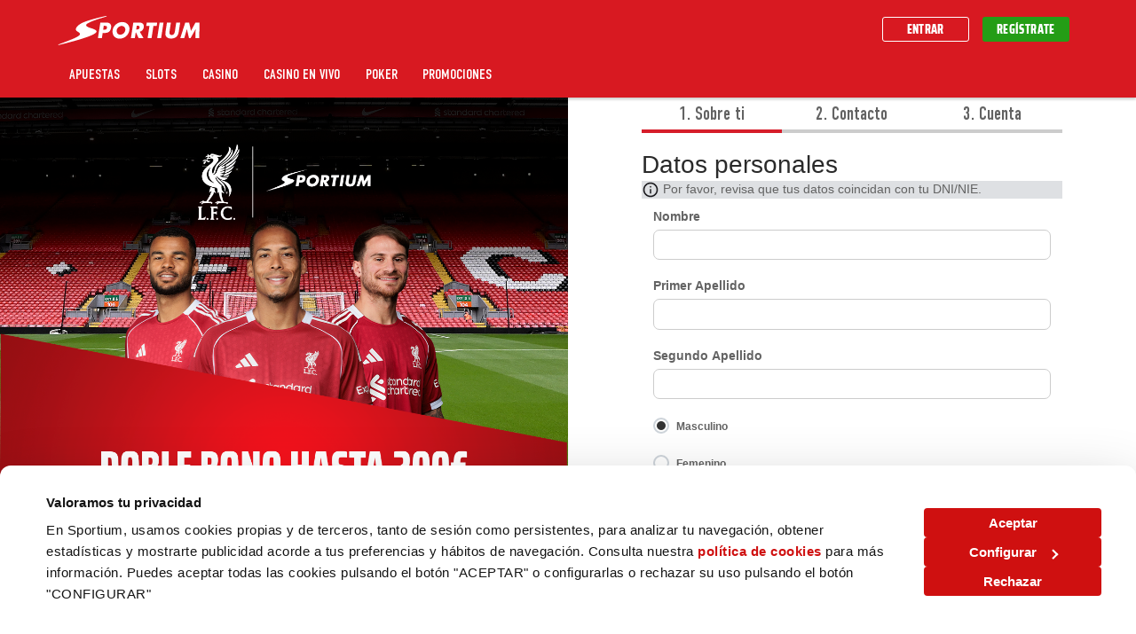

--- FILE ---
content_type: text/html;charset=UTF-8
request_url: https://www.sportium.es/register
body_size: 82137
content:
<!DOCTYPE html><html lang="es-ES" class="chrome other desktop landscape chrome89" data-rh="lang,class"><head>        <link rel="preload" href="/initialResources/es_ES_desktop?t=1769002129193" as="fetch" crossorigin="anonymous"><link rel="preload" href="/initialResources/tags/desktop?t=1769002129193" as="fetch" crossorigin="anonymous"><link rel="preload" href="/pageInfo/register/es_ES_desktop?t=1769002129193" as="fetch" crossorigin="anonymous"><link rel="preload" href="/initialResources/gamesConfiguration/es_ES?t=1769002129193" as="fetch" crossorigin="anonymous">  <meta name="google-site-verification" content="cbZ0v7IduU3JGXJZ3etYBGb18_h7_vucBnjCNvhB07Y"> <link rel="preload" href="/webContent/es_ES_HEADER?t=1769002129193" as="fetch" crossorigin="anonymous"><link rel="preload" href="/webContent/es_ES_MENU?t=1769002129193" as="fetch" crossorigin="anonymous"><link rel="preload" href="/webContent/es_ES_FOOTER_MOJITO?t=1769002129193" as="fetch" crossorigin="anonymous">     <link rel="stylesheet" href="/library/css/embeded.css"> <link rel="stylesheet" href="/library/css/cookiebot_custom_styles.css"> <style>@font-face{font-family:"Saira Condensed";src:url("/library/webfonts/Saira_Condensed/SairaCondensed-Thin.ttf") format("truetype");font-weight:100;font-style:normal;font-display:swap}@font-face{font-family:"Saira Condensed";src:url("/library/webfonts/Saira_Condensed/SairaCondensed-ExtraLight.ttf") format("truetype");font-weight:200;font-style:normal;font-display:swap}@font-face{font-family:"Saira Condensed";src:url("/library/webfonts/Saira_Condensed/SairaCondensed-Light.ttf") format("truetype");font-weight:300;font-style:normal;font-display:swap}@font-face{font-family:"Saira Condensed";src:url("/library/webfonts/Saira_Condensed/SairaCondensed-Regular.ttf") format("truetype");font-weight:400;font-style:normal;font-display:swap}@font-face{font-family:"Saira Condensed";src:url("/library/webfonts/Saira_Condensed/SairaCondensed-Medium.ttf") format("truetype");font-weight:500;font-style:normal;font-display:swap}@font-face{font-family:"Saira Condensed";src:url("/library/webfonts/Saira_Condensed/SairaCondensed-SemiBold.ttf") format("truetype");font-weight:600;font-style:normal;font-display:swap}@font-face{font-family:"Saira Condensed";src:url("/library/webfonts/Saira_Condensed/SairaCondensed-Bold.ttf") format("truetype");font-weight:700;font-style:normal;font-display:swap}@font-face{font-family:"Saira Condensed";src:url("/library/webfonts/Saira_Condensed/SairaCondensed-ExtraBold.ttf") format("truetype");font-weight:800;font-style:normal;font-display:swap}@font-face{font-family:"Saira Condensed";src:url("/library/webfonts/Saira_Condensed/SairaCondensed-Black.ttf") format("truetype");font-weight:900;font-style:normal;font-display:swap}</style>    <title>Regístrate en Sportium y disfruta de bonos y promociones</title> <meta name="msapplication-tap-highlight" content="no"> <meta name="apple-mobile-web-app-capable" content="no"> <meta name="apple-mobile-web-app-status-bar-style" content="black-translucent"> <meta name="apple-touch-fullscreen" content="no"> <link rel="preconnect" href="https://fonts.googleapis.com"> <link href="/favicons/favicon-32.png?t=1769002129193" sizes="32x32" rel="icon"><link href="/favicons/favicon-57.png?t=1769002129193" sizes="57x57" rel="icon"><link href="/favicons/favicon-76.png?t=1769002129193" sizes="76x76" rel="icon"><link href="/favicons/favicon-96.png?t=1769002129193" sizes="96x96" rel="icon"><link href="/favicons/favicon-128.png?t=1769002129193" sizes="128x128" rel="icon"><link href="/favicons/favicon-192.png?t=1769002129193" sizes="192x192" rel="icon"><link href="/favicons/favicon-228.png?t=1769002129193" sizes="228x228" rel="icon"><link href="/favicons/favicon-196.png?t=1769002129193" sizes="196x196" rel="shortcut icon"><link href="/favicons/favicon-120.png?t=1769002129193" sizes="120x120" rel="apple-touch-icon"><link href="/favicons/favicon-152.png?t=1769002129193" sizes="152x152" rel="apple-touch-icon"><link href="/favicons/favicon-180.png?t=1769002129193" sizes="180x180" rel="apple-touch-icon">  <meta name="viewport" content="width=device-width, initial-scale=1.0, minimum-scale=1.0, maximum-scale=1.0, user-scalable=no">  <link rel="stylesheet" href="/sportium_sportium_theme/css/style.raw.css?t=1765991304"> <link rel="stylesheet" href="/sportium_sportium_theme/js/app-out/bundle.css?t=1765991306" onload="addIESupport(this, 'bundleHackApplied')"> <link rel="stylesheet" type="text/css" href="/sportium_sportium_theme/js/app-out/banner.463be800771595486caf.chunk.css"><link rel="stylesheet" type="text/css" href="/sportium_sportium_theme/js/app-out/registration.8017f05db2f7fd458336.chunk.css"><link rel="stylesheet" id="custom-variables-link" href="/sportium_sportium_theme/js/app-out/custom-variables.css?t=1769002129189" onload="addIESupport(this, 'customVariablesHackApplied')"> <style>.inter-<uniquifier>{font-family:"Inter",sans-serif;font-optical-sizing:auto;font-weight:<weight>;font-style:normal}[class*='Layout__layoutWrapper--'] .page-layout-box-shadow,[class*='Layout__layoutWrapper--'].page-layout-box-shadow{box-shadow:0 .2em .2em #0003 !important}:root{--card-popup-minimized-margin:72vh !important}[class*=CardPopup__layer] [class*=Game__sideIcons]{display:none}[class*=CardPopup__message]{color:transparent}[class*=CardPopup__message]::after{content:"Tienes que iniciar sesión para jugar.";display:block;color:#000}[class*=CardPopup__layer] [class*=CardPopup__iframe]{margin:0}[class*=CardPopup__layer] [class*=CardPopup__inner]{padding-top:2em}[class*=CardPopup__popup]{height:calc(90dvh - var(--card-popup-top-margin) - env(safe-area-inset-bottom,0)) !important}[class*=CardPopup__layer]{position:fixed !important;overflow:hidden !important;bottom:7vh !important;padding:10px 0}#sports .loader{min-height:100vh}.SportsbookApp__loadingContainer--k29{height:auto}.mobile .micon-blackjack{background-image:url(/library/iconos/menu-icons.png);background-size:52em;background-position:-24em .6em !important;filter:invert(0.4)}.mobile .micon-ruleta{background-image:url(/library/iconos/nav-sports-icons.png) !important;background-position:-182.7em .4em !important;background-size:204em;filter:invert(0.4)}.deposit__EasyCC .field_name_field2{display:none}.menu__nav-item:hover{background-color:#a00}.main-header__common--desktop .btn_action_deposit:hover,.main-header__common--desktop .btn_action_login:hover,.main-header__common--desktop .btn_action_deposit,.main-header__common--desktop .btn_action_sign-up:hover{background:linear-gradient(to top,#85b202,#b0d34a) !important}.mws-cms-component-editor__controls{z-index:12 !important}[class*=Popup__popup]{border-radius:.781rem !important}[class*=Popup__popup] [class*="Button__success"],[class*=Popup__popup] [class*="Button__negative"]{border-radius:1rem}[class*="Banner__banner"] [class*="Slider__slide"]{margin-left:unset !important}.configCookies,.configCookies:hover,.refuseCookies,.refuseCookies:hover{background-image:linear-gradient(to top,#fff,#fff);color:#739a00;border:1px solid #739a00}.configCookies,.refuseCookies,.refuseCookies:hover{line-height:2.25em;padding:0 1.25em}.fn-cookies-regulation-container{position:fixed}.mobile div[class^=CookiesRegulationMessage__buttons],.tablet div[class^=CookiesRegulationMessage__buttons],div[class^=CookiesRegulationMessage__buttons]{display:none}div[class^=CookiesRegulationMessage__wc]{bottom:0;left:0;position:absolute;width:100%;background:#fff;color:#000;padding:.5em 1.5em 1em;min-height:4em}.mobile div[class^=CookiesRegulationMessage__wc]{margin-bottom:4rem}.tablet div[class^=CookiesRegulationMessage__wc]{margin-bottom:5rem}div[class^=CookiesRegulationMessage__wc] p{margin:.8em 0;font-size:1em}.configCookies,.configCookies:hover,.refuseCookies,.refuseCookies:hover{margin:0 0 0 1em}div[class^=CookiesRegulationMessage__container]{position:fixed;width:100%;background-color:rgb(0 0 0 / 80%);z-index:100;display:table;height:100%}.mobile .acceptCookies,.mobile .configCookies{display:block;text-align:center;margin:12px auto}.cookiesettings-replacer{height:320px !important}.mobile .cookiesettings-replacer{height:360px !important}#configCookiesPopup{max-width:42.188em;padding:1em 2.5em}div[class^=CookiesRegulationMessage] a{color:#7da800}.mobile .refuseCookies{margin:1px auto}</style>  <link rel="stylesheet" href="https://cdnjs.cloudflare.com/ajax/libs/OwlCarousel2/2.3.4/assets/owl.carousel.min.css" media="all" onload="this.media='all'"> <link rel="stylesheet" href="https://cdnjs.cloudflare.com/ajax/libs/OwlCarousel2/2.3.4/assets/owl.theme.default.min.css" media="all" onload="this.media='all'">      <meta name="facebook-domain-verification" content="dgvremblysl2wa1hxatt25pmfblckf">  <style>*,*::before,*::after{box-sizing:border-box;text-size-adjust:none;-ms-text-size-adjust:none;-webkit-text-size-adjust:none;-webkit-tap-highlight-color:rgba(0,0,0,0)}body{margin:0;padding:0;scroll-behavior:smooth;text-rendering:optimizeSpeed;min-height:100%}a{text-decoration-skip-ink:auto}input,select,textarea,button{font-family:inherit;font-size:1rem}input:focus,select:focus,textarea:focus,fieldset:focus{outline:0}fieldset{border:0;margin:0;padding:0}::-moz-focus-inner{border:0;outline:0}input:-webkit-autofill,input:-webkit-autofill:hover,input:-webkit-autofill:focus,textarea:-webkit-autofill,textarea:-webkit-autofill:hover,textarea:-webkit-autofill:focus,select:-webkit-autofill,select:-webkit-autofill:hover,select:-webkit-autofill:focus{-webkit-text-fill-color:var(--input-field-font-color);-webkit-box-shadow:0 0 0 1000px var(--input-field-background-color) inset;transition:background-color 5000s ease-in-out 0s}</style>  <style id="_goober"> .go1475592160{height:0;}.go1671063245{height:auto;}.go1888806478{display:flex;flex-wrap:wrap;flex-grow:1;}@media (min-width:600px){.go1888806478{flex-grow:initial;min-width:288px;}}.go167266335{background-color:#313131;font-size:0.875rem;line-height:1.43;letter-spacing:0.01071em;color:#fff;align-items:center;padding:6px 16px;border-radius:4px;box-shadow:0px 3px 5px -1px rgba(0,0,0,0.2),0px 6px 10px 0px rgba(0,0,0,0.14),0px 1px 18px 0px rgba(0,0,0,0.12);}.go3162094071{padding-left:20px;}.go3844575157{background-color:#313131;}.go1725278324{background-color:#43a047;}.go3651055292{background-color:#d32f2f;}.go4215275574{background-color:#ff9800;}.go1930647212{background-color:#2196f3;}.go946087465{display:flex;align-items:center;padding:8px 0;}.go703367398{display:flex;align-items:center;margin-left:auto;padding-left:16px;margin-right:-8px;}.go3963613292{width:100%;position:relative;transform:translateX(0);top:0;right:0;bottom:0;left:0;min-width:288px;}.go1141946668{box-sizing:border-box;display:flex;max-height:100%;position:fixed;z-index:1400;height:auto;width:auto;transition:top 300ms ease 0ms,right 300ms ease 0ms,bottom 300ms ease 0ms,left 300ms ease 0ms,max-width 300ms ease 0ms;pointer-events:none;max-width:calc(100% - 40px);}.go1141946668 .notistack-CollapseWrapper{padding:6px 0px;transition:padding 300ms ease 0ms;}@media (max-width:599.95px){.go1141946668{width:100%;max-width:calc(100% - 32px);}}.go3868796639 .notistack-CollapseWrapper{padding:2px 0px;}.go3118922589{top:14px;flex-direction:column;}.go1453831412{bottom:14px;flex-direction:column-reverse;}.go4027089540{left:20px;}@media (min-width:600px){.go4027089540{align-items:flex-start;}}@media (max-width:599.95px){.go4027089540{left:16px;}}.go2989568495{right:20px;}@media (min-width:600px){.go2989568495{align-items:flex-end;}}@media (max-width:599.95px){.go2989568495{right:16px;}}.go4034260886{left:50%;transform:translateX(-50%);}@media (min-width:600px){.go4034260886{align-items:center;}}</style><style type="text/css" id="CookieConsentStateDisplayStyles">.cookieconsent-optin-preferences,.cookieconsent-optin-statistics,.cookieconsent-optin-marketing,.cookieconsent-optin{display:none;}.cookieconsent-optout-preferences,.cookieconsent-optout-statistics,.cookieconsent-optout-marketing,.cookieconsent-optout{display:block;display:initial;}</style><link rel="stylesheet" type="text/css" href="https://widgets.sportium.es/styles.css" media="all"><style type="text/css" id="CookiebotDialogStyle">#CybotCookiebotDialog *,#CybotCookiebotDialogBodyUnderlay *{background:transparent;box-sizing:border-box;color:inherit;font-family:inherit;font-size:15px;margin:0;outline:0;padding:0;vertical-align:baseline}#CybotCookiebotDialog #CybotCookiebotDialogNav :after,#CybotCookiebotDialog #CybotCookiebotDialogNav :before{content:none}#CybotCookiebotDialog button>span:first-child,#CybotCookiebotDialog label{width:auto}#CybotCookiebotDialogBodyUnderlay{background-color:#000;height:100%;left:0;margin:0;opacity:0;overflow:hidden;padding:0;pointer-events:none;position:fixed;top:0;transition:opacity .5s ease;width:100%;z-index:2147483630}#CybotCookiebotDialog.CybotCookiebotDialogActive+#CybotCookiebotDialogBodyUnderlay{opacity:.75;pointer-events:auto}#CybotCookiebotDialog{background-color:#ffffff;border-radius:8px;box-shadow:0 32px 68px rgba(0,0,0,.3);box-sizing:border-box;color:#141414;font-family:sans-serif;font-size:15px;height:auto;left:50%;letter-spacing:.1px;line-height:24px;max-height:calc(100% - 16px);overflow:hidden;position:fixed;text-align:initial;top:50%;transform:translate(-50%,-50%);transition:all .5s ease;transition-property:width,max-width,top,bottom,left,opacity;width:calc(100% - 16px);z-index:2147483631}#CybotCookiebotDialog.CybotCookiebotDialogZoomedXl{max-height:calc(100vh - 10px);width:calc(100vw - 10px)}#CybotCookiebotDialog ol,#CybotCookiebotDialog ul{list-style-position:inside}#CybotCookiebotDialog .CybotCookiebotDialogContentWrapper{align-items:flex-start;display:flex;flex-direction:column;width:100%}#CybotCookiebotDialog .CybotCookiebotDialogSROnly{clip:rect(0,0,0,0);border:0;height:1px;margin:-1px;overflow:hidden;padding:0;position:absolute;width:1px}:root #CybotCookiebotDialog,:root #CybotCookiebotDialog #CybotCookiebotDialogTabContent,_:-ms-fullscreen{height:100%}:root #CybotCookiebotDialogBody,:root #CybotCookiebotDialogTabContent .CybotCookiebotDialogTabPanel,_:-ms-fullscreen{flex:auto}@media screen and (min-width:601px){#CybotCookiebotDialog{max-width:900px}}@media screen and (min-width:1280px){#CybotCookiebotDialog{left:50%;max-height:80vh;top:0;transform:translate(-50%)}#CybotCookiebotDialog.CybotEdge{box-shadow:0 30px 70px rgba(0,0,0,.3);height:auto;max-height:70vh;max-width:100vw;min-width:100vw;padding:24px;transition-property:transform,opacity,top;width:100vw}#CybotCookiebotDialog.CybotEdge .CybotCookiebotDialogContentWrapper{flex-direction:row;margin:0 auto;max-width:1600px;position:relative}#CybotCookiebotDialog[data-template=bottom]{top:100%;transform:translate(-50%,-100%)}#CybotCookiebotDialog[data-template=pushdown],#CybotCookiebotDialog[data-template=slidedown]{transform:translate(-50%,-150%)}#CybotCookiebotDialog[data-template=pushdown].CybotCookiebotDialogActive,#CybotCookiebotDialog[data-template=slidedown].CybotCookiebotDialogActive{transform:translate(-50%)}#CybotCookiebotDialog[data-template=slideup]{top:100%;transform:translate(-50%,50%)}#CybotCookiebotDialog[data-template=slideup].CybotCookiebotDialogActive{transform:translate(-50%,-100%)}#CybotCookiebotDialog[data-template=overlay],#CybotCookiebotDialog[data-template=popup]{opacity:0;top:50%;transform:translate(-50%,-50%)}#CybotCookiebotDialog[data-template=overlay].CybotCookiebotDialogActive,#CybotCookiebotDialog[data-template=popup].CybotCookiebotDialogActive{opacity:1}}#CybotCookiebotDialogHeader{align-items:center;border-bottom:1px solid #d6d6d6;display:flex;padding:1em;width:100%}#CybotCookiebotDialog.CybotCookiebotDialogZoomedXl #CybotCookiebotDialogHeader{padding:.5em 1em}#CybotCookiebotDialogHeaderLogosWrapper{align-items:center;display:flex;flex:1;justify-content:space-between}#CybotCookiebotDialogPoweredbyCybot,#CybotCookiebotDialogPoweredbyLink{align-items:center;display:flex;width:50%}#CybotCookiebotDialogPoweredbyCybot{justify-content:flex-end;width:175px}#CybotCookiebotDialogPoweredbyImage{max-height:1.5em;width:auto}#CybotCookiebotDialogPoweredbyCybot svg{fill:#141414;height:1.7em;max-width:133px}@media screen and (min-width:601px){#CybotCookiebotDialogPoweredbyCybot svg{height:2em}}@media screen and (min-width:1280px){#CybotCookiebotDialogHeader{padding:1.5em}#CybotCookiebotDialogPoweredbyImage{max-height:2.125em}#CybotCookiebotDialog.CybotEdge #CybotCookiebotDialogHeader{align-items:center;align-self:stretch;border:none;justify-content:space-between;padding:0;width:210px}#CybotCookiebotDialog.CybotEdge #CybotCookiebotDialogHeaderLogosWrapper{align-self:stretch;flex-direction:column}#CybotCookiebotDialog.CybotEdge #CybotCookiebotDialogPoweredbyLink{flex:1}#CybotCookiebotDialog.CybotEdge #CybotCookiebotDialogPoweredbyImage{height:auto;max-height:6em;max-width:100%}#CybotCookiebotDialog.CybotEdge #CybotCookiebotDialogPoweredbyCybot{height:2em;margin-top:2em}#CybotCookiebotDialog.CybotEdge #CybotCookiebotDialogPoweredbyCybot,#CybotCookiebotDialog.CybotEdge #CybotCookiebotDialogPoweredbyLink{justify-content:center}}#CybotCookiebotDialogNav{border-bottom:1px solid #d6d6d6;position:relative;width:100%}#CybotCookiebotDialog.CybotEdge #CybotCookiebotDialogNav{display:none}#CybotCookiebotDialogNav .CybotCookiebotDialogNavItems{display:flex;list-style:none;overflow-x:auto}#CybotCookiebotDialogNav .CybotCookiebotDialogNavItems::-webkit-scrollbar{height:0;width:0}#CybotCookiebotDialogNav .CybotCookiebotDialogNavItem{flex:1 1 0%;margin:0 auto}#CybotCookiebotDialogNav .CybotCookiebotDialogNavItemLink{border-bottom:1px solid #ffffff;color:#141414;display:block;font-weight:600;height:100%;outline-offset:-5px;padding:1em;text-align:center;text-decoration:none;white-space:nowrap}#CybotCookiebotDialog.CybotCookiebotDialogZoomedXl #CybotCookiebotDialogNav .CybotCookiebotDialogNavItemLink{padding:.5em}#CybotCookiebotDialogNav .CybotCookiebotDialogNavItemLink:hover{color:#cf1010}#CybotCookiebotDialogNav .CybotCookiebotDialogNavItemLink.CybotCookiebotDialogActive{border-color:transparent;border-bottom:1px solid #cf1010;color:#cf1010}@media screen and (min-width:1280px){#CybotCookiebotDialogNav .CybotCookiebotDialogNavItemLink.CybotCookiebotDialogActive{border-width:3px}}#CybotCookiebotDialogTabContent{display:flex;flex-direction:column;height:auto;min-height:60px;overflow:auto;width:100%}#CybotCookiebotDialogTabContent .CybotCookiebotScrollContainer{display:flex;flex:1;flex-direction:column}#CybotCookiebotDialogTabContent .CybotCookiebotDialogTabPanel{flex:1;overflow-x:hidden;overflow-y:auto;width:100%}#CybotCookiebotDialogSpecialFeaturesText ul{margin:.25em 0 .25em 2em}#CybotCookiebotDialog[dir=rtl] #CybotCookiebotDialogSpecialFeaturesText ul{margin:.25em 2em .25em 0}#CybotCookiebotDialog .CybotCookiebotScrollContainer{border-bottom:1px solid #d6d6d6;height:100%;padding:.375em;position:relative}#CybotCookiebotDialog .CybotCookiebotScrollArea{height:100%}#CybotCookiebotDialog .CybotCookiebotDialogBodyBottomWrapper{width:100%}@media screen and (min-width:601px){#CybotCookiebotDialog .CybotCookiebotScrollContainer{display:flex;min-height:auto}}@media screen and (min-width:1280px){#CybotCookiebotDialog.CybotEdge .CybotCookiebotScrollContainer{border-bottom:none;display:none}#CybotCookiebotDialog.CybotEdge.CybotMultilevel .CybotCookiebotScrollContainer{width:calc(100% - 286px - 1.5em)}#CybotCookiebotDialog.CybotEdge #CybotCookiebotDialogTabContent{flex:1;margin-left:1.5em;overflow:visible}#CybotCookiebotDialog.CybotEdge[dir=rtl] #CybotCookiebotDialogTabContent{margin-left:0;margin-right:1.5em}#CybotCookiebotDialog.CybotEdge #CybotCookiebotDialogTabContent .CybotCookiebotDialogTabPanel{overflow:visible}#CybotCookiebotDialog.CybotEdge .CybotCookiebotDialogBodyBottomWrapper{align-items:flex-end;display:flex;flex-wrap:wrap;justify-content:flex-start;margin-top:1.5em;padding-left:.375em}#CybotCookiebotDialog.CybotEdge[dir=rtl] .CybotCookiebotDialogBodyBottomWrapper{padding-left:0;padding-right:.375em}#CybotCookiebotDialog.CybotEdge.CybotMultilevel .CybotCookiebotDialogBodyBottomWrapper{border-top:1px solid #d6d6d6;padding-top:1em}}@media screen and (min-width:1510px){#CybotCookiebotDialog.CybotEdge:not([lang=ta]):not([lang=bg]):not([lang=is]):not([lang=el]) #CybotCookiebotDialogTabContent{margin:0 1.5em}#CybotCookiebotDialog.CybotEdge:not([lang=ta]):not([lang=bg]):not([lang=is]):not([lang=el]) .CybotCookiebotScrollContainer{width:auto}#CybotCookiebotDialog.CybotEdge:not([lang=ta]):not([lang=bg]):not([lang=is]):not([lang=el]) .CybotCookiebotDialogBodyBottomWrapper{border-top:none;padding-top:0}}#CybotCookiebotDialog .CybotCookiebotFader{bottom:0;height:5em;left:1px;opacity:0;pointer-events:none;position:absolute;transition:opacity .3s;width:calc(100% - 1em);z-index:10}#CybotCookiebotDialog .CybotCookiebotFader:not(.CybotCookiebotFaderRight):not(.CybotCookiebotFaderLeft){max-height:50%}#CybotCookiebotDialog[dir=rtl] .CybotCookiebotFader:not(.CybotCookiebotFaderLeft){left:auto;right:1px}#CybotCookiebotDialog .CybotCookiebotFader.CybotCookiebotDialogActive{opacity:1}#CybotCookiebotDialog .CybotCookiebotFaderLeft,#CybotCookiebotDialog .CybotCookiebotFaderRight{height:100%;width:3.5em}#CybotCookiebotDialog .CybotCookiebotFaderLeft{left:0}#CybotCookiebotDialog .CybotCookiebotFaderRight{left:auto;right:0}#CybotCookiebotDialog .CybotCookiebotFader:not(.CybotCookiebotFaderLeft):not(.CybotCookiebotFaderRight){max-height:30%}@media screen and (min-width:1280px){#CybotCookiebotDialog .CybotCookiebotFader:not(.CybotCookiebotFaderLeft):not(.CybotCookiebotFaderRight){width:calc(100% - 1.5em)}}#CybotCookiebotDialogBody{display:flex;flex-direction:column;height:100%}#CybotCookiebotDialogBody .CybotCookiebotScrollContainer{display:flex;flex-direction:column;max-height:18em}#CybotCookiebotDialog #CybotCookiebotDialogBodyContent{max-height:inherit}#CybotCookiebotDialog .CybotCookiebotDialogBodyContentHeading{font-weight:600;letter-spacing:.25px;line-height:1.6em;margin-bottom:.5em}#CybotCookiebotDialogBodyContent{flex:1;height:100%;letter-spacing:.5px;line-height:1.6em;max-height:100%;overflow-x:hidden;padding:1.625em .625em}#CybotCookiebotDialog.CybotCookiebotDialogZoomedXl #CybotCookiebotDialogBodyContent{padding:.8em}#CybotCookiebotDialog .CybotCookiebotDialogDetailBodyContentCookieTabContent{list-style-type:none}#CybotCookiebotDialogDetailBulkConsent{border:1px solid #d6d6d6;border-radius:.5em;margin:0 .625em 1em;padding:1em}#CybotCookiebotDialogDetailBulkConsent:before{border-top:1px solid #d6d6d6;content:"";width:100%}#CybotCookiebotDialogDetailBulkConsentLink{color:#141414;display:block;font-weight:600;line-height:1.6em;margin-bottom:.625em;text-decoration:none}#CybotCookiebotDialogDetailBulkConsentLink:hover{color:#cf1010}#CybotCookiebotDialogTabContent .CybotCookiebotDialogDetailBulkConsentCount{background-color:#d6d6d6;border-radius:5em;display:inline-block;font-size:.8em;font-weight:700;letter-spacing:.25px;line-height:1.2em;margin-left:.5em;padding:.25em .5em}#CybotCookiebotDialog[dir=rtl] #CybotCookiebotDialogTabContent .CybotCookiebotDialogDetailBulkConsentCount{margin-left:0;margin-right:.5em}#CybotCookiebotDialogDetailBulkConsentListWrapper{background-color:rgba(0, 0, 0, 0.05);border:1px solid #d6d6d6;border-radius:.5em;margin-top:1.5em;padding:1em}#CybotCookiebotDialogDetailBulkConsentListWrapper>span{border-bottom:1px solid #d6d6d6;display:block;font-weight:600;padding-bottom:1em}#CybotCookiebotDialogDetailBulkConsentList{margin-top:1em}#CybotCookiebotDialogDetailFooter{letter-spacing:.3px;line-height:1.6em;padding:0 1em 1em}#CybotCookiebotDialogDetailFooter a{color:#141414}#CybotCookiebotDialogDetailBulkConsentList dt:not(:last-of-type){margin-bottom:.5em}@media screen and (min-width:1280px){#CybotCookiebotDialog #CybotCookiebotDialogBody .CybotCookiebotScrollContainer{display:flex;flex:auto;height:auto;max-height:15.5em;overflow:hidden}#CybotCookiebotDialogBodyContent{padding:1.125em}#CybotCookiebotDialogDetailBulkConsent{margin:0 2em 1em;padding:1.5em}#CybotCookiebotDialogDetailFooter{padding:0 2em 1.125em}#CybotCookiebotDialogDetailBulkConsentListWrapper{margin-top:2em;padding:1.5em}#CybotCookiebotDialog.CybotEdge #CybotCookiebotDialogBody{display:flex;justify-content:space-between;overflow:hidden}#CybotCookiebotDialog.CybotEdge #CybotCookiebotDialogBodyContent{height:auto;padding:0 1.125em 0 0}#CybotCookiebotDialog[dir=rtl].CybotEdge #CybotCookiebotDialogBodyContent{padding-left:1.125em;padding-right:0}}#CybotCookiebotDialogDetailBodyContentIABv2Tabs .CybotCookiebotDialogBodyLevelButtonIABHeader{font-weight:600;line-height:1.6em;margin-bottom:1em}#CybotCookiebotDialogDetailBodyContentIABv2Tabs .CybotCookiebotDialogBodyLevelButtonIABWrapper{border:2px solid #d6d6d6;border-radius:1em;margin:1.5em 0 1em;padding:1em}#CybotCookiebotDialogDetailBodyContentIABv2Tabs .CybotCookiebotDialogBodyLevelButtonIABWrapper:last-of-type{margin-bottom:0}#CybotCookiebotDialogDetailBodyContentIABv2Tabs .CybotCookiebotDialogBodyLevelButtonIABContainer,#CybotCookiebotDialogDetailBodyContentIABv2Tabs .CybotCookiebotDialogBodyLevelButtonIABContainerCollapsed{background-color:rgba(0, 0, 0, 0.05);border:2px solid #d6d6d6;border-radius:1em;margin-bottom:.5em;padding:.5em 1em 1em;position:relative}#CybotCookiebotDialogDetailBodyContentIABv2Tabs .CybotCookiebotDialogBodyLevelButtonIABContainer:last-of-type,#CybotCookiebotDialogDetailBodyContentIABv2Tabs .CybotCookiebotDialogBodyLevelButtonIABContainerCollapsed:last-of-type{margin-bottom:0}#CybotCookiebotDialogDetailBodyContentIABv2Tabs .CybotCookiebotDialogBodyLevelButtonWrapper{align-items:center;display:flex;font-weight:600;margin:.5em 2em 0 0}#CybotCookiebotDialog[dir=rtl] #CybotCookiebotDialogDetailBodyContentIABv2Tabs .CybotCookiebotDialogBodyLevelButtonWrapper{margin:.5em 0 0 2em}#CybotCookiebotDialogDetailBodyContentIABv2Tabs .CybotCookiebotDialogBodyLevelButtonWrapper:nth-of-type(2){margin-right:0}#CybotCookiebotDialog[dir=rtl] #CybotCookiebotDialogDetailBodyContentIABv2Tabs .CybotCookiebotDialogBodyLevelButtonWrapper:nth-of-type(2){margin-left:0;margin-right:0}#CybotCookiebotDialogDetailBodyContentIABv2Tabs #CybotCookiebotDialogDetailBodyContentIABv2PartnersBody .CybotCookiebotDialogBodyLevelButtonWrapper:nth-of-type(2){margin-right:3.5em}#CybotCookiebotDialog[dir=rtl] #CybotCookiebotDialogDetailBodyContentIABv2Tabs #CybotCookiebotDialogDetailBodyContentIABv2PartnersBody .CybotCookiebotDialogBodyLevelButtonWrapper:nth-of-type(2){margin-left:3.5em;margin-right:0}#CybotCookiebotDialogDetailBodyContentIABv2Tabs .CybotCookiebotDialogBodyLevelButtonIABDescription{border-top:1px solid #d6d6d6;margin-top:1em;padding-top:1em}#CybotCookiebotDialogDetailBodyContentIABv2Tabs .CybotCookiebotDialogBodyLevelButtonIABPurposeCount{margin-top:2em}#CybotCookiebotDialogDetailBodyContentIABv2Tabs .CybotCookiebotDialogBodyLevelButtonIABPurposeCount .CybotCookiebotDialogDetailBulkConsentCount{margin-left:.4em}#CybotCookiebotDialogDetailBodyContentIABv2Tabs .CybotCookiebotDialogBodyLevelButtonIABLinkWrapper{font-weight:700}#CybotCookiebotDialogDetailBodyContentIABv2Tabs .CybotCookiebotDialogBodyLevelButtonIABLinkWrapper:nth-of-type(2){margin-top:1em}#CybotCookiebotDialogDetailBodyContentIABv2Tabs .CybotCookiebotDialogBodyLevelButtonIABLinkWrapper a{margin-top:0;word-break:break-word}#CybotCookiebotDialogDetailBodyContentIABv2Tabs .CybotCookiebotDialogBodyLevelButtonIABDescription a{align-items:center;display:inline-flex;margin-top:.5em}#CybotCookiebotDialogDetailBodyContentIABv2Tabs .CybotCookiebotDialogBodyLevelButtonIABDescription .CybotCookiebotDialogBodyLevelButtonIABBullet{margin:1em 0 0 1em}#CybotCookiebotDialog[dir=rtl] #CybotCookiebotDialogDetailBodyContentIABv2Tabs .CybotCookiebotDialogBodyLevelButtonIABDescription .CybotCookiebotDialogBodyLevelButtonIABBullet{margin:1em 1em 0 0}#CybotCookiebotDialogDetailBodyContentIABv2Tabs .CybotCookiebotDialogBodyLevelButtonIABDescription .CybotCookiebotDialogBodyLevelButtonIABList{font-weight:700;margin-top:1em}#CybotCookiebotDialogDetailBodyContentIABv2Tabs .CybotCookiebotDialogBodyLevelButtonIABDescription .CybotCookiebotDialogBodyLevelButtonIABList li{font-weight:400;margin-left:2px}#CybotCookiebotDialog[dir=rtl] #CybotCookiebotDialogDetailBodyContentIABv2Tabs .CybotCookiebotDialogBodyLevelButtonIABDescription .CybotCookiebotDialogBodyLevelButtonIABList li{font-weight:400;margin-right:2px}#CybotCookiebotDialogDetailBodyContentIABv2Tabs .CybotCookiebotDialogBodyLevelButtonIABContainerCollapsed .CybotCookiebotDialogBodyLevelButtonIABDescription{display:none}#CybotCookiebotDialogDetailBodyContentIABv2Tabs .CybotCookiebotDialogBodyLevelButtonIABContainer .CybotCookiebotDialogBodyLevelButtonIABDescription,#CybotCookiebotDialogDetailBodyContentIABv2Tabs .CybotCookiebotDialogBodyLevelButtonIABDescription.CybotCookiebotDialogShow{display:block}#CybotCookiebotDialogDetailBodyContentIABv2Tabs .CybotCookiebotDialogBodyLevelButtonIABContainerToggleHide,#CybotCookiebotDialogDetailBodyContentIABv2Tabs .CybotCookiebotDialogBodyLevelButtonIABContainerToggleShow{display:block;height:2em;position:absolute;right:1.35em;top:.75em;width:2em}#CybotCookiebotDialog[dir=rtl] #CybotCookiebotDialogDetailBodyContentIABv2Tabs .CybotCookiebotDialogBodyLevelButtonIABContainerToggleHide,#CybotCookiebotDialog[dir=rtl] #CybotCookiebotDialogDetailBodyContentIABv2Tabs .CybotCookiebotDialogBodyLevelButtonIABContainerToggleShow{left:1.35em;right:auto}#CybotCookiebotDialogDetailBodyContentIABv2PartnersBody .CybotCookiebotDialogBodyLevelButtonIABContainer:before,#CybotCookiebotDialogDetailBodyContentIABv2PartnersBody .CybotCookiebotDialogBodyLevelButtonIABContainerCollapsed:before{border-style:solid;border-width:.15em .15em 0 0;content:"";display:inline-block;height:.5em;position:absolute;right:2em;top:1.3em;transform:rotate(-225deg);width:.5em}#CybotCookiebotDialog[dir=rtl] #CybotCookiebotDialogDetailBodyContentIABv2PartnersBody .CybotCookiebotDialogBodyLevelButtonIABContainer:before,#CybotCookiebotDialog[dir=rtl] #CybotCookiebotDialogDetailBodyContentIABv2PartnersBody .CybotCookiebotDialogBodyLevelButtonIABContainerCollapsed:before{left:2em;right:auto}#CybotCookiebotDialogDetailBodyContentIABv2PartnersBody .CybotCookiebotDialogBodyLevelButtonIABContainer:before{top:1.6em;transform:rotate(-45deg)}#CybotCookiebotDialogDetailBodyContentIABv2Tabs .CybotCookiebotDialogBodyIABIntroContainer{padding-bottom:1em}#CybotCookiebotDialogDetailBodyContentIABv2Tabs .CybotCookiebotDialogBodyLevelButtonIABLabel{line-height:1.5em}#CybotCookiebotDialogDetailBodyContentIABv2Tabs p.CybotCookiebotDialogBodyLevelButtonIABLabel{padding-left:2em}@media screen and (min-width:1280px){#CybotCookiebotDialogDetailBodyContentIABv2Tabs .CybotCookiebotDialogBodyLevelButtonIABWrapper{padding:1.5em}#CybotCookiebotDialogDetailBodyContentIABv2Tabs .CybotCookiebotDialogBodyLevelButtonIABHeader{align-items:center;border-bottom:1px solid #d6d6d6;display:flex;margin-bottom:1.5em;padding-bottom:1.5em}#CybotCookiebotDialogDetailBodyContentIABv2Tabs .CybotCookiebotDialogBodyIABIntroContainer{padding-bottom:1.5em}#CybotCookiebotDialogDetailBodyContentIABv2Tabs .CybotCookiebotDialogBodyLevelButtonIABContainerTogglesWrapper{align-items:center;display:flex;justify-content:space-between;width:100%}#CybotCookiebotDialogDetailBodyContentIABv2Tabs .CybotCookiebotDialogBodyLevelButtonIABContainer,#CybotCookiebotDialogDetailBodyContentIABv2Tabs .CybotCookiebotDialogBodyLevelButtonIABContainerCollapsed{padding:1em 1.5em 1.5em}#CybotCookiebotDialogDetailBodyContentIABv2PartnersBody .CybotCookiebotDialogBodyLevelButtonIABContainer:before,#CybotCookiebotDialogDetailBodyContentIABv2PartnersBody .CybotCookiebotDialogBodyLevelButtonIABContainerCollapsed:before{top:1.8em}#CybotCookiebotDialogDetailBodyContentIABv2PartnersBody .CybotCookiebotDialogBodyLevelButtonIABContainer:before{top:2.1em}#CybotCookiebotDialogDetailBodyContentIABv2Tabs .CybotCookiebotDialogBodyLevelButtonIABDescription{width:100%}#CybotCookiebotDialogDetailBodyContentIABv2Tabs .CybotCookiebotDialogBodyLevelButtonIABContainerToggleHide,#CybotCookiebotDialogDetailBodyContentIABv2Tabs .CybotCookiebotDialogBodyLevelButtonIABContainerToggleShow{top:1.2em}}#CybotCookiebotDialogDetailBodyContentTextAbout{padding:1.625em .625em}#CybotCookiebotDialog.CybotCookiebotDialogZoomedXl #CybotCookiebotDialogDetailBodyContentTextAbout{padding:.5em}@media screen and (min-width:1280px){#CybotCookiebotDialogDetailBodyContentTextAbout{padding:1.125em}#CybotCookiebotDialog.CybotCookiebotDialogZoomedXl #CybotCookiebotDialogDetailBodyContentTextAbout{padding:.5em}}#CybotCookiebotDialogFooter.CybotCookiebotScrollContainer{height:auto;min-height:80px;width:100%}#CybotCookiebotDialogFooter .CybotCookiebotScrollArea{padding:1em;width:100%}#CybotCookiebotDialog.CybotCookiebotDialogZoomedXl #CybotCookiebotDialogFooter .CybotCookiebotScrollArea{padding:.5em}#CybotCookiebotDialog:not(.CybotCookiebotDialogZoomedLg):not(.CybotCookiebotDialogZoomedXl) #CybotCookiebotDialogFooter.CybotCookiebotScrollContainer{min-height:auto;padding:0}#CybotCookiebotDialog.CybotCookiebotDialogZoomedLg #CybotCookiebotDialogFooter .CybotCookiebotScrollArea,#CybotCookiebotDialog.CybotCookiebotDialogZoomedXl #CybotCookiebotDialogFooter .CybotCookiebotScrollArea{overflow:auto}#CybotCookiebotDialogBodyButtons{align-items:flex-start;display:flex;flex-direction:column;flex-wrap:wrap}@media screen and (min-width:601px){#CybotCookiebotDialogBodyButtons{align-items:center;flex-direction:row}}@media screen and (min-width:1280px){#CybotCookiebotDialogFooter .CybotCookiebotScrollArea{padding:1em 1.5em 1.5em}#CybotCookiebotDialog.CybotEdge #CybotCookiebotDialogFooter{display:block;padding:0;width:auto}#CybotCookiebotDialog.CybotEdge #CybotCookiebotDialogFooter .CybotCookiebotScrollArea{padding:0}#CybotCookiebotDialog.CybotEdge #CybotCookiebotDialogFooter .CybotCookiebotScrollbarContainer{display:none}#CybotCookiebotDialog.CybotEdge.CybotMultilevel #CybotCookiebotDialogFooter{position:absolute;right:0;top:0}#CybotCookiebotDialog.CybotEdge[dir=rtl] #CybotCookiebotDialogFooter{left:0;right:auto}#CybotCookiebotDialog.CybotEdge.CybotMultilevel.CybotCloseButtonEnabled #CybotCookiebotDialogFooter{right:51px}#CybotCookiebotDialog.CybotEdge[dir=rtl].CybotCloseButtonEnabled #CybotCookiebotDialogFooter{left:51px;right:auto}#CybotCookiebotDialog.CybotEdge #CybotCookiebotDialogBodyButtons{align-items:flex-end;flex-direction:column-reverse;max-width:286px}}@media screen and (min-width:1510px){#CybotCookiebotDialog.CybotEdge:not([lang=ta]):not([lang=bg]):not([lang=is]):not([lang=el]) #CybotCookiebotDialogFooter{position:relative;right:0}#CybotCookiebotDialog.CybotEdge[dir=rtl]:not([lang=ta]):not([lang=bg]):not([lang=is]):not([lang=el]) #CybotCookiebotDialogFooter{left:0;position:relative;right:auto}}#CybotCookiebotDialog .CybotCookiebotScrollContainer>div:first-of-type::-webkit-scrollbar,#CybotCookiebotDialog.CybotCookiebotDialogZoomedLg #CybotCookiebotDialogFooter>div:first-of-type::-webkit-scrollbar,#CybotCookiebotDialog.CybotCookiebotDialogZoomedXl #CybotCookiebotDialogFooter>div:first-of-type::-webkit-scrollbar{width:.25em}#CybotCookiebotDialog .CybotCookiebotScrollContainer>div:first-of-type::-webkit-scrollbar-track,#CybotCookiebotDialog.CybotCookiebotDialogZoomedLg #CybotCookiebotDialogFooter>div:first-of-type::-webkit-scrollbar-track,#CybotCookiebotDialog.CybotCookiebotDialogZoomedXl #CybotCookiebotDialogFooter>div:first-of-type::-webkit-scrollbar-track{background:#f2f2f2;border-radius:.313em}#CybotCookiebotDialog .CybotCookiebotScrollContainer>div:first-of-type::-webkit-scrollbar-thumb,#CybotCookiebotDialog.CybotCookiebotDialogZoomedLg #CybotCookiebotDialogFooter>div:first-of-type::-webkit-scrollbar-thumb,#CybotCookiebotDialog.CybotCookiebotDialogZoomedXl #CybotCookiebotDialogFooter>div:first-of-type::-webkit-scrollbar-thumb{background:#141414;border-radius:.313em}#CybotCookiebotDialog .CybotCookiebotScrollContainer .CybotCookiebotScrollbarContainer{background:#ffffff;display:none;height:100%;pointer-events:none;position:absolute;right:.375em;top:0;transition:opacity .5s;width:.6em}#CybotCookiebotDialog[dir=rtl] .CybotCookiebotScrollContainer .CybotCookiebotScrollbarContainer{left:.375em;right:auto}#CybotCookiebotDialog:hover .CybotCookiebotScrollContainer .CybotCookiebotScrollbarContainer{opacity:0}#CybotCookiebotDialog .CybotCookiebotScrollContainer>div:first-of-type:focus{outline:none}#CybotCookiebotDialog .CybotCookiebotScrollContainer>div:first-of-type:focus::-webkit-scrollbar-thumb,#CybotCookiebotDialog.CybotCookiebotDialogZoomedLg #CybotCookiebotDialogFooter>div:first-of-type:focus::-webkit-scrollbar-thumb,#CybotCookiebotDialog.CybotCookiebotDialogZoomedXl #CybotCookiebotDialogFooter>div:first-of-type:focus::-webkit-scrollbar-thumb{background:#ffffff}@-moz-document url-prefix(){#CybotCookiebotDialog .CybotCookiebotScrollContainer>div:first-of-type,#CybotCookiebotDialog.CybotCookiebotDialogZoomedLg #CybotCookiebotDialogFooter>div:first-of-type,#CybotCookiebotDialog.CybotCookiebotDialogZoomedXl #CybotCookiebotDialogFooter>div:first-of-type{scrollbar-track-color:#f2f2f2;scrollbar-face-color:#141414;scrollbar-color:#141414 #f2f2f2;scrollbar-width:thin}}#CybotCookiebotDialog .CybotCookiebotScrollContainer>div:first-of-type:focus,#CybotCookiebotDialog.CybotCookiebotDialogZoomedLg #CybotCookiebotDialogFooter>div:first-of-type:focus,#CybotCookiebotDialog.CybotCookiebotDialogZoomedXl #CybotCookiebotDialogFooter>div:first-of-type:focus{scrollbar-color:#ffffff #f2f2f2}@media screen and (min-width:1510px){#CybotCookiebotDialog .CybotCookiebotScrollContainer>div:first-of-type::-webkit-scrollbar,#CybotCookiebotDialog.CybotCookiebotDialogZoomedLg #CybotCookiebotDialogFooter>div:first-of-type::-webkit-scrollbar,#CybotCookiebotDialog.CybotCookiebotDialogZoomedXl #CybotCookiebotDialogFooter>div:first-of-type::-webkit-scrollbar{width:.5em}#CybotCookiebotDialog .CybotCookiebotScrollContainer .CybotCookiebotScrollbarContainer{display:block}}#CybotCookiebotDialog .CybotCookiebotDialogBodyLevelButtonIABContainerToggleHide,#CybotCookiebotDialog .CybotCookiebotDialogBodyLevelButtonIABContainerToggleShow,#CybotCookiebotDialog a:after,#CybotCookiebotDialog a:before,#CybotCookiebotDialog button:after,#CybotCookiebotDialog button:before{border-color:#141414}#CybotCookiebotDialog a:hover:after,#CybotCookiebotDialog a:hover:before,#CybotCookiebotDialog button:hover:after,#CybotCookiebotDialog button:hover:before{border-color:#cf1010}#CybotCookiebotDialog #CybotCookiebotBannerCloseButtonE2E,#CybotCookiebotDialog .CybotCookiebotBannerCloseButton{fill:#141414;border:none;display:none}#CybotCookiebotDialog.CybotCloseButtonEnabled .CybotCookiebotBannerCloseButton{display:flex;margin-left:2.313rem}#CybotCookiebotDialog[dir=rtl] .CybotCookiebotBannerCloseButton{margin-left:auto;margin-right:2.313rem}#CybotCookiebotDialogFooter #CybotCookiebotDialogBodyButtonsWrapper{display:flex;flex-direction:column;width:100%}#CybotCookiebotDialogBodyButtons .CybotCookiebotDialogBodyButton:not(:first-of-type),#CybotCookiebotDialogFooter .CybotCookiebotDialogBodyButton:not(:first-of-type){margin-top:.5em}#CybotCookiebotDialogBodyButtons .CybotCookiebotDialogBodyContentControlsWrapper{align-items:center;display:flex;margin-bottom:.5em}#CybotCookiebotDialogBodyButtons .CybotCookiebotDialogBodyContentControlsWrapper .CybotCookiebotDialogBodyLevelButtonSliderWrapper{margin-right:1em}#CybotCookiebotDialogBodyButtons .CybotCookiebotDialogBodyContentControlsWrapper .CybotCookiebotDialogBodyLevelButtonDescription{font-weight:600}#CybotCookiebotDialogFooter .CybotCookiebotDialogBodyButton{background-color:#cf1010;border:2px solid #ffffff;border-radius:.25em;color:#ffffff;display:block;font-weight:600;padding:1em;text-align:center;user-select:none;width:100%}#CybotCookiebotDialogFooter .CybotCookiebotDialogBodyButton:hover{opacity:.85}#CybotCookiebotDialogFooter #CybotCookiebotDialogBodyLevelButtonCustomize,#CybotCookiebotDialogFooter #CybotCookiebotDialogBodyLevelButtonLevelOptinAllowallSelection{background-color:#cf1010;border-color:#ffffff;color:#ffffff}#CybotCookiebotDialogFooter #CybotCookiebotDialogBodyButtonAccept,#CybotCookiebotDialogFooter #CybotCookiebotDialogBodyLevelButtonAccept,#CybotCookiebotDialogFooter #CybotCookiebotDialogBodyLevelButtonLevelOptinAllowAll{background-color:#cf1010;border-color:#ffffff;color:#ffffff}#CybotCookiebotDialogFooter #CybotCookiebotDialogBodyLevelButtonCustomize{align-items:center}#CybotCookiebotDialogFooter #CybotCookiebotDialogBodyLevelButtonCustomize .CybotCookiebotDialogArrow{border-color:#ffffff;border-style:solid;border-width:.15em .15em 0 0;display:inline-block;height:.5em;margin-left:1em;transform:rotate(45deg);vertical-align:baseline;width:.5em}#CybotCookiebotDialog[dir=rtl] #CybotCookiebotDialogFooter #CybotCookiebotDialogBodyLevelButtonCustomize .CybotCookiebotDialogArrow{margin-left:0;margin-right:1em;transform:rotate(-135deg)}#CybotCookiebotDialogDetailBodyContentIABv2Tabs .CybotCookiebotDialogBodyLevelButtonIABHeaderToggle{border-bottom:1px solid #d6d6d6;display:flex;flex-wrap:wrap;justify-content:flex-end;margin:1em 0 1.5em auto;padding-bottom:1.5em}#CybotCookiebotDialogDetailBodyContentIABv2Tabs .CybotCookiebotDialogBodyLevelButtonIABHeaderButton,#CybotCookiebotDialogDetailBodyContentIABv2Tabs .CybotCookiebotDialogBodyLevelButtonIABHeaderToggleDeselectVendorsLink,#CybotCookiebotDialogDetailBodyContentIABv2Tabs .CybotCookiebotDialogBodyLevelButtonIABHeaderToggleSelectVendorsLink{align-items:center;background-color:#cf1010;border:2px solid #ffffff;border-radius:.25em;color:#ffffff;display:flex;font-weight:600;padding:.75em 1em;text-decoration:none;user-select:none}#CybotCookiebotDialogDetailBodyContentIABv2Tabs .CybotCookiebotDialogBodyLevelButtonIABHeaderButton:hover,#CybotCookiebotDialogDetailBodyContentIABv2Tabs .CybotCookiebotDialogBodyLevelButtonIABHeaderToggleDeselectVendorsLink:hover,#CybotCookiebotDialogDetailBodyContentIABv2Tabs .CybotCookiebotDialogBodyLevelButtonIABHeaderToggleSelectVendorsLink:hover{opacity:.85}#CybotCookiebotDialogDetailBodyContentIABv2Tabs .CybotCookiebotDialogBodyLevelButtonIABHeaderButton.select,#CybotCookiebotDialogDetailBodyContentIABv2Tabs .CybotCookiebotDialogBodyLevelButtonIABHeaderToggleSelectVendorsLink{background-color:#cf1010;border-color:#ffffff;color:#ffffff;margin-left:.5em}#CybotCookiebotDialog[dir=rtl] #CybotCookiebotDialogDetailBodyContentIABv2Tabs .CybotCookiebotDialogBodyLevelButtonIABHeaderButton.select,#CybotCookiebotDialog[dir=rtl] #CybotCookiebotDialogDetailBodyContentIABv2Tabs .CybotCookiebotDialogBodyLevelButtonIABHeaderToggleSelectVendorsLink{margin-left:0;margin-right:.5em}@media screen and (min-width:601px){#CybotCookiebotDialogFooter #CybotCookiebotDialogBodyButtonsWrapper{align-items:stretch;flex:1;flex-direction:row;justify-content:flex-end}#CybotCookiebotDialogFooter #CybotCookiebotDialogBodyButtons .CybotCookiebotDialogBodyButton:not(:first-of-type),#CybotCookiebotDialogFooter .CybotCookiebotDialogBodyButton,#CybotCookiebotDialogFooter .CybotCookiebotDialogBodyButton:not(:first-of-type){margin-top:0;width:33%}#CybotCookiebotDialogBodyButtons .CybotCookiebotDialogBodyContentControlsWrapper:not(.CybotCookiebotDialogHide)+#CybotCookiebotDialogBodyButtonsWrapper .CybotCookiebotDialogBodyButton{max-width:286px;width:100%}#CybotCookiebotDialogBodyButtons .CybotCookiebotDialogBodyButton:not(:last-of-type){margin-right:.5em}#CybotCookiebotDialog[dir=rtl] #CybotCookiebotDialogFooter .CybotCookiebotDialogBodyButton:not(:last-of-type){margin-left:.5em;margin-right:0}#CybotCookiebotDialogBodyButtons .CybotCookiebotDialogBodyContentControlsWrapper{margin-bottom:0;margin-right:1em}}@media screen and (min-width:1280px){#CybotCookiebotDialog.CybotEdge .CybotCookiebotBannerCloseButton{display:none}#CybotCookiebotDialog.CybotEdge.CybotCloseButtonEnabled #CybotCookiebotBannerCloseButtonE2E{display:flex}#CybotCookiebotDialogDetailBodyContentIABv2Tabs .CybotCookiebotDialogBodyLevelButtonIABHeaderToggle{border-bottom:none;justify-content:flex-start;margin:0 0 0 auto;padding:0}#CybotCookiebotDialog[dir=rtl] #CybotCookiebotDialogDetailBodyContentIABv2Tabs .CybotCookiebotDialogBodyLevelButtonIABHeaderToggle{margin-left:0;margin-right:auto}#CybotCookiebotDialog.CybotEdge #CybotCookiebotDialogFooter #CybotCookiebotDialogBodyButtonsWrapper{flex:auto;flex-direction:column}#CybotCookiebotDialog.CybotEdge #CybotCookiebotDialogFooter .CybotCookiebotDialogBodyButton{max-width:none;width:286px}#CybotCookiebotDialog.CybotEdge #CybotCookiebotDialogFooter .CybotCookiebotDialogBodyButton:not(:first-of-type){margin-top:.5em}}#CybotCookiebotDialogBodyLevelWrapper{width:100%}#CybotCookiebotDialogBodyEdgeMoreDetails{display:none}#CybotCookiebotDialogDetailBodyContentCookieContainerTypes{list-style-type:none}#CybotCookiebotDialog.CybotEdge #CybotCookiebotDialogBodyEdgeMoreDetails{display:flex;justify-content:flex-end;margin:1.5em 2em .5em 0}#CybotCookiebotDialog.CybotEdge[dir=rtl] #CybotCookiebotDialogBodyEdgeMoreDetails{margin-left:1.125em;margin-right:0}#CybotCookiebotDialog.CybotEdge #CybotCookiebotDialogBodyEdgeMoreDetails a{align-items:center;color:#cf1010;display:flex;font-weight:600;text-decoration:none}#CybotCookiebotDialog.CybotEdge #CybotCookiebotDialogBodyEdgeMoreDetails a:after{border-style:solid;border-width:.15em .15em 0 0;color:#141414;content:"";display:block;height:.563em;margin-left:1em;transform:rotate(45deg);width:.563em}#CybotCookiebotDialog.CybotEdge[dir=rtl] #CybotCookiebotDialogBodyEdgeMoreDetails a:after{margin-left:0;margin-right:1em;transform:rotate(225deg)}#CybotCookiebotDialogBodyLevelButtons{width:100%}#CybotCookiebotDialog .CybotCookiebotDialogBodyLevelButtonSliderWrapper{-webkit-backface-visibility:hidden;backface-visibility:hidden;display:flex;flex-shrink:0;height:32px;position:relative;width:57px}#CybotCookiebotDialog .CybotCookiebotDialogBodyLevelButtonSliderWrapper:hover input[type=checkbox]:not(:disabled)+.CybotCookiebotDialogBodyLevelButtonSlider{opacity:.85}#CybotCookiebotDialog .CybotCookiebotDialogBodyLevelButtonSliderWrapper input[type=checkbox].CybotCookiebotDialogBodyLevelButton{opacity:0}#CybotCookiebotDialog .CybotCookiebotDialogBodyLevelButtonSlider{background-color:#141414;border-radius:32px;bottom:0;left:0;pointer-events:none;position:absolute;right:0;top:0;transition:background-color .4s}#CybotCookiebotDialog .CybotCookiebotDialogBodyLevelButtonSlider:before{background-color:#ffffff;border-radius:50%;bottom:4px;content:"";height:24px;left:4px;position:absolute;transition:transform .4s;width:24px}#CybotCookiebotDialog input:checked+.CybotCookiebotDialogBodyLevelButtonSlider{background-color:#cf1010}#CybotCookiebotDialog input:checked+.CybotCookiebotDialogBodyLevelButtonSlider:before,#CybotCookiebotDialog[dir=rtl] #CybotCookiebotDialogTabContent input+.CybotCookiebotDialogBodyLevelButtonSlider:before{background-color:#ffffff;transform:translateX(26px)}#CybotCookiebotDialog[dir=rtl] #CybotCookiebotDialogTabContent input:checked+.CybotCookiebotDialogBodyLevelButtonSlider:before{transform:translateX(0)}#CybotCookiebotDialog form input[type=checkbox][disabled]:checked+.CybotCookiebotDialogBodyLevelButtonSlider{background-color:#d6d6d6;pointer-events:none}#CybotCookiebotDialogBodyLevelButtonsSelectPane{border-bottom:1px solid #d6d6d6;padding:1em 0}#CybotCookiebotDialogBodyLevelButtonsSelectPane .CybotCookiebotDialogBodyLevelButtonWrapper{align-items:center;display:flex;justify-content:space-between;padding:1em;text-align:center;width:100%}#CybotCookiebotDialogDetailBodyContentIABv2Tabs .CybotCookiebotDialogBodyLevelButtonWrapper+.CybotCookiebotDialogBodyLevelButtonWrapper label{font-size:.875em;font-style:italic;font-weight:400;letter-spacing:.15px;padding-bottom:0}#CybotCookiebotDialogBodyLevelButtonsSelectPane .CybotCookiebotDialogBodyLevelButtonDescription{font-weight:700}#CybotCookiebotDialogBodyLevelButtonsSelectPane label:not([for=CybotCookiebotDialogBodyLevelButtonNecessary]) .CybotCookiebotDialogBodyLevelButtonDescription:hover{color:#cf1010}@media screen and (min-width:601px){#CybotCookiebotDialog #CybotCookiebotDialogBodyLevelButtonsSelectPane{padding:0}#CybotCookiebotDialogBodyLevelButtonsSelectPane .CybotCookiebotDialogBodyLevelButtonWrapper{flex-direction:column;padding:1.5em 1em;width:25%}#CybotCookiebotDialogBodyLevelButtonsSelectPane .CybotCookiebotDialogBodyLevelButtonWrapper:not(:last-of-type){border-right:1px solid #d6d6d6}#CybotCookiebotDialog[dir=rtl] #CybotCookiebotDialogBodyLevelButtonsSelectPane .CybotCookiebotDialogBodyLevelButtonWrapper:not(:last-of-type){border-left:1px solid #d6d6d6;border-right:none}#CybotCookiebotDialogBodyLevelButtonsSelectPane .CybotCookiebotDialogBodyLevelButtonLabel{margin-bottom:.75em}#CybotCookiebotDialogTabContent input:focus+.CybotCookiebotDialogBodyLevelButtonSlider{box-shadow:0 0 1px #cf1010}}@media screen and (min-width:1280px){#CybotCookiebotDialog.CybotEdge #CybotCookiebotDialogBodyLevelButtonsSelectPane{border-bottom:none}#CybotCookiebotDialog.CybotEdge #CybotCookiebotDialogBodyLevelButtonsSelectPane .CybotCookiebotDialogBodyLevelButtonWrapper{border:none;flex-direction:row;margin:.5em 2.5em 0 0;padding:0;width:auto}#CybotCookiebotDialog.CybotEdge #CybotCookiebotDialogBodyLevelButtonsSelectPane .CybotCookiebotDialogBodyLevelButtonLabel{margin-bottom:0}#CybotCookiebotDialog.CybotEdge #CybotCookiebotDialogBodyLevelWrapper{width:auto}#CybotCookiebotDialog.CybotEdge .CybotCookiebotDialogBodyLevelButtonLabel{margin-right:1em}#CybotCookiebotDialog.CybotEdge[dir=rtl] .CybotCookiebotDialogBodyLevelButtonLabel{margin-left:1em;margin-right:0}#CybotCookiebotDialog.CybotEdge[dir=rtl] #CybotCookiebotDialogBodyLevelButtonsSelectPane .CybotCookiebotDialogBodyLevelButtonWrapper{border-left:none;margin:.5em 0 0 2.5em}#CybotCookiebotDialog.CybotEdge #CybotCookiebotDialogBodyEdgeMoreDetails{display:inline-flex;height:2em;margin:0}}#CybotCookiebotDialog input[type=checkbox]{height:1.5em;margin-right:.5em;width:1.5em}#CybotCookiebotDialog[dir=rtl] input[type=checkbox]{margin-left:.5em;margin-right:0}#CybotCookiebotDialog .CybotCookiebotDialogBodyLevelButtonSliderWrapperFullWidth{display:flex;height:100%;width:100%}#CybotCookiebotDialog .CybotCookiebotDialogBodyLevelButtonSliderWrapper input[type=checkbox]{height:100%;margin-right:0;width:100%}#CybotCookiebotDialog #CybotCookiebotDialogDetailBodyContentIABv2Tabs input[type=checkbox]{-moz-appearance:none;-webkit-appearance:none;-o-appearance:none;background-color:#ffffff;border:2px solid #d6d6d6;border-radius:4px;position:relative}#CybotCookiebotDialog #CybotCookiebotDialogDetailBodyContentIABv2Tabs input[type=checkbox]:not(:checked):hover{border-color:#141414}#CybotCookiebotDialog #CybotCookiebotDialogDetailBodyContentIABv2Tabs input[type=checkbox]:checked{background-color:#cf1010;border-color:#cf1010}#CybotCookiebotDialog #CybotCookiebotDialogDetailBodyContentIABv2Tabs input[type=checkbox]:checked:after{border-bottom:2px solid #ffffff;border-right:2px solid #ffffff;content:"";display:inline-block;height:50%;left:50%;position:absolute;top:calc(50% - 2px);transform:translate(-50%,-50%) rotate(45deg);width:25%}#CybotCookiebotDialogDetailBodyContentCookieContainerTypes,#CybotCookiebotDialogDetailBodyContentIABv2Tabs{padding:0 .625em;width:100%}#CybotCookiebotDialogDetailBodyContentIABv2Tabs .CybotCookiebotDialogDetailBodyContentIABv2TabsIntro{padding:1.125em 1.125em .25em}#CybotCookiebotDialog.CybotCookiebotDialogZoomedXl #CybotCookiebotDialogDetailBodyContentIABv2Tabs .CybotCookiebotDialogDetailBodyContentIABv2TabsIntro{padding:.5em}#CybotCookiebotDialogDetailBodyContentIABv2Tabs .CybotCookiebotDialogDetailBodyContentIABv2TabsIntro:nth-child(3){margin-bottom:1.5em}.CybotCookiebotDialogDetailBodyContentCookieContainerHeader{display:flex;justify-content:space-between}.CybotCookiebotDialogDetailBodyContentCookieContainerButton:before,.CybotCookiebotDialogDetailBodyContentIABv2Tab:before{border-style:solid;border-width:.15em .15em 0 0;content:"";display:inline-block;height:.5em;left:0;margin-right:1.875em;position:relative;top:.625em;transform:rotate(-45deg);vertical-align:top;width:.5em}#CybotCookiebotDialog[dir=rtl] .CybotCookiebotDialogDetailBodyContentCookieContainerButton:before,#CybotCookiebotDialog[dir=rtl] .CybotCookiebotDialogDetailBodyContentIABv2Tab:before{margin-left:1.875em;margin-right:0}.CybotCookiebotDialogDetailBodyContentCookieContainerButton.CybotCookiebotDialogCollapsed:before,.CybotCookiebotDialogDetailBodyContentIABv2Tab.CybotCookiebotDialogCollapsed:before{top:.25em;transform:rotate(-225deg)}#CybotCookiebotDialog .CookieCard{border-bottom:1px solid #d6d6d6;padding:1.5em 0}#CybotCookiebotDialog.CybotCookiebotDialogZoomedXl .CookieCard:first-of-type{padding-top:.5em}#CybotCookiebotDialog .CookieCard:not(:first-child){padding-top:1.5em}#CybotCookiebotDialog #CybotCookiebotDialogDetailBodyContentIABContainer .CookieCard{border-bottom:none;border-top:1px solid #d6d6d6}#CybotCookiebotDialogDetailBodyContentCookieContainerTypes .CookieCard:last-of-type{margin-bottom:1em}#CybotCookiebotDialogDetailBodyContentIABv2Tabs .CookieCard:first-of-type{padding-top:1.625em}#CybotCookiebotDialog .CookieCard .CybotCookiebotDialogDetailBodyContentCookieContainerButton,#CybotCookiebotDialog .CookieCard .CybotCookiebotDialogDetailBodyContentIABv2Tab{border:1px solid transparent;font-weight:700;line-height:1.5em;padding-right:.75em;user-select:none}#CybotCookiebotDialog[dir=rtl] .CookieCard .CybotCookiebotDialogDetailBodyContentCookieContainerButton,#CybotCookiebotDialog[dir=rtl] .CookieCard .CybotCookiebotDialogDetailBodyContentIABv2Tab{padding-left:.75em;padding-right:0}#CybotCookiebotDialog .CookieCard .CybotCookiebotDialogDetailBodyContentCookieContainerButton:hover,#CybotCookiebotDialog .CookieCard .CybotCookiebotDialogDetailBodyContentIABv2Tab:hover,#CybotCookiebotDialogDetailBodyContentCookieContainerTypes .CybotCookiebotDialogDetailBodyContentCookieProvider:not(.CybotCookiebotDialogDetailBodyContentCookieInfoCount):hover{color:#cf1010}#CybotCookiebotDialog .CookieCard .CybotCookiebotDialogDetailBodyContentCookieTypeIntro,#CybotCookiebotDialogDetailBodyContentCookieContainerTypes .CybotCookiebotDialogDetailBodyContentCookieTypeTableContainer,#CybotCookiebotDialogDetailBodyContentIABv2Tabs .CollapseCard{padding-top:1em}#CybotCookiebotDialogDetailBodyContentIABv2Tabs .CollapseCard>div:not(.CybotCookiebotDialogBodyLevelButtonIABWrapper){letter-spacing:.3px;line-height:1.6em;margin-left:2.9em}#CybotCookiebotDialogDetailBodyContentIABv2Tabs .CybotCookiebotDialogDetailBodyContentIABv2CardIntro{letter-spacing:.3px;line-height:1.6em;margin-left:2.9em;padding-top:1em}#CybotCookiebotDialog[dir=rtl] #CybotCookiebotDialogDetailBodyContentIABv2Tabs .CollapseCard>div:not(.CybotCookiebotDialogBodyLevelButtonIABWrapper),#CybotCookiebotDialog[dir=rtl] #CybotCookiebotDialogDetailBodyContentIABv2Tabs .CybotCookiebotDialogDetailBodyContentIABv2CardIntro{margin-left:0;margin-right:2.9em}#CybotCookiebotDialogDetailBodyContentCookieContainerTypes .CybotCookiebotDialogDetailBodyEmptyCategoryMessage{border:1px solid #d6d6d6;border-radius:.5em;font-weight:600;margin:1em 0;padding:1em 1.5em}#CybotCookiebotDialogDetailBodyContentCookieContainerTypes .CybotCookiebotDialogDetailBodyContentCookieGroup{border:1px solid #d6d6d6;border-radius:.5em;margin-bottom:.5em;padding:1em}#CybotCookiebotDialogDetailBodyContentCookieContainerTypes .CybotCookiebotDialogDetailBodyContentCookieGroup:not(.open):hover{background-color:rgba(0,0,0,.05)}#CybotCookiebotDialogDetailBodyContentCookieContainerTypes .CybotCookiebotDialogDetailBodyContentCookieGroup:last-of-type{margin-bottom:0}#CybotCookiebotDialogDetailBodyContentCookieContainerTypes .CybotCookiebotDialogDetailBodyContentCookieProvider{display:block;font-weight:700;position:relative;text-decoration:none}#CybotCookiebotDialogDetailBodyContentCookieContainerTypes .CybotCookiebotDialogDetailBodyContentCookieProvider>div{pointer-events:none}#CybotCookiebotDialogDetailBodyContentCookieContainerTypes .CybotCookiebotDialogDetailBodyContentCookieProvider:not(.CybotCookiebotDialogDetailBodyContentCookieInfoCount){color:#141414}#CybotCookiebotDialogDetailBodyContentCookieContainerTypes .CybotCookiebotDialogDetailBodyContentCookieProvider.CybotCookiebotDialogCollapsed:after,#CybotCookiebotDialogDetailBodyContentCookieContainerTypes .CybotCookiebotDialogDetailBodyContentCookieProvider:after{border-style:solid;border-width:.15em .15em 0 0;content:"";display:inline-block;height:.5em;position:absolute;right:1em;top:.5em;transform:rotate(-45deg);width:.5em}#CybotCookiebotDialog[dir=rtl] #CybotCookiebotDialogDetailBodyContentCookieContainerTypes .CybotCookiebotDialogDetailBodyContentCookieProvider.CybotCookiebotDialogCollapsed:after,#CybotCookiebotDialog[dir=rtl] #CybotCookiebotDialogDetailBodyContentCookieContainerTypes .CybotCookiebotDialogDetailBodyContentCookieProvider:after{left:1em;right:auto}#CybotCookiebotDialogDetailBodyContentCookieContainerTypes .CybotCookiebotDialogDetailBodyContentCookieProvider.CybotCookiebotDialogCollapsed:after{transform:rotate(-225deg)}#CybotCookiebotDialogDetailBodyContentCookieContainerTypes .CybotCookiebotDialogDetailBodyContentCookieLink{align-items:center;display:inline-flex;padding-top:1em;position:relative}#CybotCookiebotDialogDetailBodyContentCookieContainerTypes .CybotCookiebotDialogDetailBodyContentCookieInfo{background-color:rgba(0, 0, 0, 0.05);border:1px solid #d6d6d6;border-radius:1em;margin-bottom:.5em;padding:1em}#CybotCookiebotDialogDetailBodyContentCookieContainerTypes .CybotCookiebotDialogDetailBodyContentCookieInfo:last-of-type{margin-bottom:0}#CybotCookiebotDialogDetailBodyContentCookieContainerTypes .CybotCookiebotDialogDetailBodyContentCookieInfoWrapper.CybotCookiebotDialogShow{display:block}#CybotCookiebotDialogDetailBodyContentCookieContainerTypes .CybotCookiebotDialogDetailBodyContentCookieInfoWrapper{margin-top:3.125em;position:relative}#CybotCookiebotDialogDetailBodyContentCookieContainerTypes .CybotCookiebotDialogDetailBodyContentCookieInfoWrapper:before{border-top:1px solid #d6d6d6;content:"";left:0;position:absolute;top:-1.5em;width:100%}#CybotCookiebotDialogDetailBodyContentCookieContainerTypes .CybotCookiebotDialogDetailBodyContentCookieProviderDescription{margin-bottom:1.56em}#CybotCookiebotDialogDetailBodyContentCookieContainerTypes .CybotCookiebotDialogDetailBodyContentCookieInfoTitle{display:block;font-weight:700;line-height:1.6em;margin-bottom:.5em}#CybotCookiebotDialogDetailBodyContentCookieContainerTypes .CybotCookiebotDialogDetailBodyContentCookieInfoDescription{display:block;letter-spacing:.3px;padding-bottom:1em}#CybotCookiebotDialogDetailBodyContentCookieContainerTypes .CybotCookiebotDialogDetailBodyContentCookieInfoFooter{border-top:1px solid #d6d6d6;display:flex;flex-wrap:wrap;padding-top:.5em}#CybotCookiebotDialogDetailBodyContentCookieContainerTypes .CybotCookiebotDialogDetailBodyContentCookieInfoFooterContent{margin-top:.5em;width:100%}@media screen and (min-width:1280px){#CybotCookiebotDialogDetailBodyContentCookieContainerTypes,#CybotCookiebotDialogDetailBodyContentIABv2Tabs{padding:0 1.125em}#CybotCookiebotDialogDetailBodyContentCookieContainerTypes .CybotCookiebotDialogDetailBodyContentCookieTypeTableContainer{margin-top:2em}#CybotCookiebotDialogDetailBodyContentCookieContainerTypes .CybotCookiebotDialogDetailBodyContentCookieTypeTableContainer,#CybotCookiebotDialogDetailBodyContentIABv2Tabs .CollapseCard{margin-left:3em;padding-top:.5em}#CybotCookiebotDialog[dir=rtl] #CybotCookiebotDialogDetailBodyContentCookieContainerTypes .CybotCookiebotDialogDetailBodyContentCookieTypeTableContainer,#CybotCookiebotDialog[dir=rtl] #CybotCookiebotDialogDetailBodyContentIABv2Tabs .CollapseCard{margin-left:0;margin-right:3em}#CybotCookiebotDialogDetailBodyContentIABv2Tabs .CollapseCard>div:not(.CybotCookiebotDialogBodyLevelButtonIABWrapper){margin-left:0}#CybotCookiebotDialog .CookieCard{padding:1.125em 0 1.5em}#CybotCookiebotDialogDetailBodyContentCookieContainerTypes .CookieCard:last-of-type{margin-bottom:1.5em;padding-bottom:2em}#CybotCookiebotDialogDetailBodyContentIABv2Tabs .CookieCard:first-of-type{padding-top:1.125em}#CybotCookiebotDialogDetailBodyContentIABv2Tabs .CookieCard:last-of-type{padding-bottom:1.125em}#CybotCookiebotDialog .CookieCard .CybotCookiebotDialogDetailBodyContentCookieTypeIntro{padding-left:3em}#CybotCookiebotDialog[dir=rtl] .CookieCard .CybotCookiebotDialogDetailBodyContentCookieTypeIntro{padding-left:0;padding-right:3em}#CybotCookiebotDialogDetailBodyContentCookieContainerTypes .CybotCookiebotDialogDetailBodyEmptyCategoryMessage{margin:0 0 1.5em;padding:1.5em}#CybotCookiebotDialogDetailBodyContentCookieContainerTypes .CybotCookiebotDialogDetailBodyContentCookieGroup,#CybotCookiebotDialogDetailBodyContentCookieContainerTypes .CybotCookiebotDialogDetailBodyContentCookieInfo{padding:1.5em}#CybotCookiebotDialogDetailBodyContentCookieContainerTypes .CybotCookiebotDialogDetailBodyContentCookieInfoWrapper{margin-top:3.75em}#CybotCookiebotDialogDetailBodyContentCookieContainerTypes .CybotCookiebotDialogDetailBodyContentCookieInfoWrapper:before{top:-2em}#CybotCookiebotDialogDetailBodyContentCookieContainerTypes .CybotCookiebotDialogDetailBodyContentCookieProviderDescription{margin-bottom:1.875em}#CybotCookiebotDialogDetailBodyContentCookieContainerTypes .CybotCookiebotDialogDetailBodyContentCookieInfoFooterContent{width:50%}}#CybotCookiebotDialog .CybotCookiebotDialogHide{display:none}.CybotExpandLink{position:relative}.CybotExpandLink.CybotCookiebotDialogCollapsed:after,.CybotExpandLink:after{border-style:solid;border-width:.15em .15em 0 0;content:"";height:.5em;position:absolute;right:1em;top:.3em;transform:rotate(-45deg);width:.5em}#CybotCookiebotDialog[dir=rtl] .CybotExpandLink.CybotCookiebotDialogCollapsed:after,#CybotCookiebotDialog[dir=rtl] .CybotExpandLink:after{left:0;right:auto}.CybotExpandLink.CybotCookiebotDialogCollapsed:after{transform:rotate(-225deg)}#CybotCookiebotDialog .CybotExternalLinkArrow{margin-left:.625em}#CybotCookiebotDialog[dir=rtl] .CybotExternalLinkArrow{margin-left:0;margin-right:.625em;transform:scaleX(-1)}#CybotCookiebotDialog .CookieCard .CybotCookiebotDialogDetailBodyContentCookieContainerButton:not(:disabled):not(.disabled),#CybotCookiebotDialog .CookieCard .CybotCookiebotDialogDetailBodyContentIABv2Tab:not(:disabled):not(.disabled),#CybotCookiebotDialog .CybotCookiebotDialogBodyLevelButtonSliderWrapper input[type=checkbox],#CybotCookiebotDialog button,#CybotCookiebotDialog input,#CybotCookiebotDialog label:not([for=CybotCookiebotDialogBodyLevelButtonNecessary]){cursor:pointer}#CybotCookiebotDialog .CybotCookiebotDialogBodyLevelButtonSliderWrapper input[type=checkbox]:disabled{pointer-events:none}#CybotCookiebotDialog .CybotCookiebotDialogBodyLevelButtonSliderWrapperDisabled{cursor:not-allowed}#CybotCookiebotDialog dt{word-break:break-all}#CybotCookiebotDialog fieldset{border:none;width:100%}#CybotCookiebotDialog fieldset #CybotCookiebotDialogBodyFieldsetInnerContainer{display:flex;flex-wrap:wrap;width:100%}#CybotCookiebotDialog legend.visuallyhidden{display:block}#CybotCookiebotDialog .visuallyhidden{height:1px;margin:-1px;overflow:hidden;padding:0;position:absolute;width:1px}#CybotCookiebotDialog #CybotCookiebotDialogBodyContentText a,#CybotCookiebotDialog #CybotCookiebotDialogBodyLevelButtonIABHeaderViewPartnersLink,#CybotCookiebotDialog #CybotCookiebotDialogDetailBulkConsentList dt a,#CybotCookiebotDialog #CybotCookiebotDialogDetailFooter a,#CybotCookiebotDialog .CybotCookiebotDialogBodyLevelButtonIABDescription a,#CybotCookiebotDialog .CybotCookiebotDialogDetailBodyContentCookieLink,#CybotCookiebotDialogDetailBodyContentTextAbout a{color:#cf1010;font-weight:600;text-decoration:none}#CybotCookiebotDialog #CybotCookiebotDialogBodyContentText a:focus,#CybotCookiebotDialog #CybotCookiebotDialogBodyContentText a:hover,#CybotCookiebotDialog #CybotCookiebotDialogBodyLevelButtonIABHeaderViewPartnersLink:focus,#CybotCookiebotDialog #CybotCookiebotDialogBodyLevelButtonIABHeaderViewPartnersLink:hover,#CybotCookiebotDialog #CybotCookiebotDialogDetailBulkConsentList dt a:focus,#CybotCookiebotDialog #CybotCookiebotDialogDetailBulkConsentList dt a:hover,#CybotCookiebotDialog #CybotCookiebotDialogDetailFooter a:focus,#CybotCookiebotDialog #CybotCookiebotDialogDetailFooter a:hover,#CybotCookiebotDialog .CybotCookiebotDialogBodyLevelButtonIABDescription a:focus,#CybotCookiebotDialog .CybotCookiebotDialogBodyLevelButtonIABDescription a:hover,#CybotCookiebotDialog .CybotCookiebotDialogDetailBodyContentCookieLink:focus,#CybotCookiebotDialog .CybotCookiebotDialogDetailBodyContentCookieLink:hover,#CybotCookiebotDialogDetailBodyContentTextAbout a:focus,#CybotCookiebotDialogDetailBodyContentTextAbout a:hover{text-decoration:underline}#CybotCookiebotDialog .CybotCookiebotDialogBodyLevelButtonSliderWrapper input:focus-visible+span,#CybotCookiebotDialog :focus-visible,#CybotCookiebotDialog:focus-visible{outline:none}@media screen and (min-width:601px){#CybotCookiebotDialog .CybotCookiebotDialogBodyLevelButtonSliderWrapper input:focus-visible+span,#CybotCookiebotDialog :focus-visible{outline:2px solid #cf1010}#CybotCookiebotDialog .CybotCookiebotBannerCloseButton:focus-visible,#CybotCookiebotDialog .CybotCookiebotDialogBodyButton:focus-visible,#CybotCookiebotDialog .CybotCookiebotDialogBodyLevelButtonIABHeaderButton:focus-visible,#CybotCookiebotDialog .CybotCookiebotDialogBodyLevelButtonIABHeaderToggleDeselectVendorsLink:focus-visible,#CybotCookiebotDialog .CybotCookiebotDialogBodyLevelButtonIABHeaderToggleSelectVendorsLink:focus-visible,#CybotCookiebotDialog .CybotCookiebotDialogBodyLevelButtonSliderWrapper input:focus-visible+span{outline-offset:2px}}@media not all and (min-resolution:.001dpcm){@media screen and (min-width:1280px){#CybotCookiebotDialog #CybotCookiebotDialogBody .CybotCookiebotScrollContainer{display:block}}}#CookiebotSessionPixel{display:none}
    #CybotCookiebotDialog[dir="rtl"] .CybotCookiebotScrollContainer .CybotCookiebotScrollbarContainer {
      right: auto;
      left: 0.375em;
    }

    #CybotCookiebotDialogDetailBodyContentIABv2Tabs .CybotCookiebotDialogBodyLevelButtonIABContainerToggleShow,
    #CybotCookiebotDialogDetailBodyContentIABv2Tabs .CybotCookiebotDialogBodyLevelButtonIABContainerToggleHide {
        top: .75em;
        right: 1.35em;
    }

    #CybotCookiebotDialog[dir="rtl"] #CybotCookiebotDialogDetailBodyContentIABv2Tabs .CybotCookiebotDialogBodyLevelButtonIABContainerToggleShow,
    #CybotCookiebotDialog[dir="rtl"] #CybotCookiebotDialogDetailBodyContentIABv2Tabs .CybotCookiebotDialogBodyLevelButtonIABContainerToggleHide {
        left: 1.35em;
    }

    #CybotCookiebotDialogDetailBodyContentIABv2Tabs #CybotCookiebotDialogDetailBodyContentIABv2PartnersBody .CybotCookiebotDialogBodyLevelButtonWrapper:nth-of-type(2) {
      margin-right: 3.5em;
    }

    #CybotCookiebotDialog[dir="rtl"] #CybotCookiebotDialogDetailBodyContentIABv2Tabs #CybotCookiebotDialogDetailBodyContentIABv2PartnersBody .CybotCookiebotDialogBodyLevelButtonWrapper:nth-of-type(2) {
        margin-right: 0;
        margin-left: 3.5em;
    }

    #CybotCookiebotDialog .CybotCookiebotDialogBodyContentHeading {
      margin-bottom: 0.5em;
      font-weight: 600;
      line-height: 1.6em;
      letter-spacing: 0.25px;
    }

    #CybotCookiebotDialog .CybotCookiebotDialogSROnly {
      position: absolute;
      width: 1px;
      height: 1px;
      padding: 0;
      margin: -1px;
      overflow: hidden;
      clip: rect(0, 0, 0, 0);
      border: 0;
    }

    #CybotCookiebotDialog #CybotCookiebotDialogBodyContentText a,
    #CybotCookiebotDialog #CybotCookiebotDialogDetailFooter a,
    #CybotCookiebotDialog #CybotCookiebotDialogDetailBulkConsentList dt a,
    #CybotCookiebotDialog .CybotCookiebotDialogBodyLevelButtonIABDescription a,
    #CybotCookiebotDialog .CybotCookiebotDialogDetailBodyContentCookieLink,
    #CybotCookiebotDialog #CybotCookiebotDialogBodyLevelButtonIABHeaderViewPartnersLink,
    #CybotCookiebotDialogDetailBodyContentTextAbout a {
        color: #cf1010;
    }

    #CybotCookiebotDialog #CybotCookiebotDialogBodyContentText a:hover,
    #CybotCookiebotDialog #CybotCookiebotDialogDetailFooter a:hover,
    #CybotCookiebotDialog #CybotCookiebotDialogDetailBulkConsentList dt a:hover,
    #CybotCookiebotDialog .CybotCookiebotDialogBodyLevelButtonIABDescription a:hover,
    #CybotCookiebotDialog .CybotCookiebotDialogDetailBodyContentCookieLink:hover,
    #CybotCookiebotDialog #CybotCookiebotDialogBodyLevelButtonIABHeaderViewPartnersLink:hover,
    #CybotCookiebotDialogDetailBodyContentTextAbout a:hover,
    #CybotCookiebotDialog #CybotCookiebotDialogBodyContentText a:focus,
    #CybotCookiebotDialog #CybotCookiebotDialogDetailFooter a:focus,
    #CybotCookiebotDialog #CybotCookiebotDialogDetailBulkConsentList dt a:focus,
    #CybotCookiebotDialog .CybotCookiebotDialogBodyLevelButtonIABDescription a:focus,
    #CybotCookiebotDialog .CybotCookiebotDialogDetailBodyContentCookieLink:focus,
    #CybotCookiebotDialog #CybotCookiebotDialogBodyLevelButtonIABHeaderViewPartnersLink:focus,
    #CybotCookiebotDialogDetailBodyContentTextAbout a:focus {
        text-decoration: underline;
    }

    #CybotCookiebotDialogTabContent {
      min-height: 60px;
    }

    #CybotCookiebotDialog .CybotCookiebotScrollContainer {
      min-height: auto;
    }

    #CybotCookiebotDialogFooter.CybotCookiebotScrollContainer {
      height: auto;
      min-height: 80px;
      width: 100%;
    }

    #CybotCookiebotDialogFooter .CybotCookiebotScrollArea {
      width: 100%;
      padding: 1em;
    }

    #CybotCookiebotDialog:not(.CybotCookiebotDialogZoomed) #CybotCookiebotDialogFooter.CybotCookiebotScrollContainer {
      min-height: 80px;
      padding: .375em;
    }

    #CybotCookiebotDialog:not(.CybotCookiebotDialogZoomedLg):not(.CybotCookiebotDialogZoomedXl) #CybotCookiebotDialogFooter.CybotCookiebotScrollContainer {
      min-height: auto;
      padding: 0;
    }

    #CybotCookiebotDialog.CybotCookiebotDialogZoomedLg #CybotCookiebotDialogFooter .CybotCookiebotScrollArea,
    #CybotCookiebotDialog.CybotCookiebotDialogZoomedXl #CybotCookiebotDialogFooter .CybotCookiebotScrollArea {
      overflow: auto;
    }

    #CybotCookiebotDialog.CybotCookiebotDialogZoomedLg #CybotCookiebotDialogFooter > div:first-of-type::-webkit-scrollbar,
    #CybotCookiebotDialog.CybotCookiebotDialogZoomedXl #CybotCookiebotDialogFooter > div:first-of-type::-webkit-scrollbar {
      width: .25em;
    }

    #CybotCookiebotDialog.CybotCookiebotDialogZoomedLg #CybotCookiebotDialogFooter > div:first-of-type::-webkit-scrollbar-track,
    #CybotCookiebotDialog.CybotCookiebotDialogZoomedXl #CybotCookiebotDialogFooter > div:first-of-type::-webkit-scrollbar-track {
        background: #f2f2f2;
        border-radius: .313em;
    }

    #CybotCookiebotDialog.CybotCookiebotDialogZoomedLg #CybotCookiebotDialogFooter > div:first-of-type::-webkit-scrollbar-thumb,
    #CybotCookiebotDialog.CybotCookiebotDialogZoomedXl #CybotCookiebotDialogFooter > div:first-of-type::-webkit-scrollbar-thumb {
        background: #141414;
        border-radius: .313em;
    }

    #CybotCookiebotDialog.CybotCookiebotDialogZoomedLg #CybotCookiebotDialogFooter > div:first-of-type:focus::-webkit-scrollbar-thumb,
    #CybotCookiebotDialog.CybotCookiebotDialogZoomedXl #CybotCookiebotDialogFooter > div:first-of-type:focus::-webkit-scrollbar-thumb {
        background: #ffffff;
    }

    @-moz-document url-prefix() {
        #CybotCookiebotDialog .CybotCookiebotScrollContainer > div:first-of-type,
        #CybotCookiebotDialog.CybotCookiebotDialogZoomedLg #CybotCookiebotDialogFooter > div:first-of-type,
        #CybotCookiebotDialog.CybotCookiebotDialogZoomedXl #CybotCookiebotDialogFooter > div:first-of-type {
            scrollbar-width: thin;
            scrollbar-color: #141414 #f2f2f2;
            scrollbar-track-color: #f2f2f2;
            scrollbar-face-color: #141414;
        }
    }

    #CybotCookiebotDialog.CybotCookiebotDialogZoomedLg #CybotCookiebotDialogFooter > div:first-of-type:focus,
    #CybotCookiebotDialog.CybotCookiebotDialogZoomedXl #CybotCookiebotDialogFooter > div:first-of-type:focus {
      scrollbar-color: #ffffff #f2f2f2;
    }

    #CybotCookiebotDialog.CybotCookiebotDialogZoomedXl {
      width: calc(100vw - 10px);
      max-height: calc(100vh - 10px);
    }

    #CybotCookiebotDialog.CybotCookiebotDialogZoomedXl #CybotCookiebotDialogHeader {
      padding: .5em 1em;
    }

    #CybotCookiebotDialog.CybotCookiebotDialogZoomedXl #CybotCookiebotDialogNav .CybotCookiebotDialogNavItemLink,
    #CybotCookiebotDialog.CybotCookiebotDialogZoomedXl #CybotCookiebotDialogFooter .CybotCookiebotScrollArea,
    #CybotCookiebotDialog.CybotCookiebotDialogZoomedXl #CybotCookiebotDialogDetailBodyContentIABv2Tabs .CybotCookiebotDialogDetailBodyContentIABv2TabsIntro,
    #CybotCookiebotDialog.CybotCookiebotDialogZoomedXl #CybotCookiebotDialogDetailBodyContentTextAbout {
      padding: .5em;
    }

    #CybotCookiebotDialog.CybotCookiebotDialogZoomedXl #CybotCookiebotDialogBodyContent {
      padding: .8em;
    }

    #CybotCookiebotDialog.CybotCookiebotDialogZoomedXl .CookieCard:first-of-type {
      padding-top: .5em;
    }

    #CybotCookiebotDialog .CybotCookiebotFader:not(.CybotCookiebotFaderRight):not(.CybotCookiebotFaderLeft) {
      max-height: 50%;
    }

    #CybotCookiebotDialogBodyButtons .CybotCookiebotDialogBodyButton:not(:first-of-type) {
      margin-top: 0.5em;
    }

    #CybotCookiebotDialog.CybotEdge #CybotCookiebotDialogFooter .CybotCookiebotDialogBodyButton,
    #CybotCookiebotDialogBodyButtons .CybotCookiebotDialogBodyButton:not(:last-of-type) {
      margin-bottom: 0;
    }

    #CybotCookiebotDialog.CybotCookiebotDialogZoomedLg #CybotCookiebotDialogFooter,
    #CybotCookiebotDialog.CybotCookiebotDialogZoomedXl #CybotCookiebotDialogFooter {
      overflow: auto;
    }

    #CybotCookiebotDialogFooter #CybotCookiebotDialogBodyButtonsWrapper {
      flex-direction: column;
    }

    #CybotCookiebotDialog.CybotEdge #CybotCookiebotDialogFooter .CybotCookiebotDialogBodyButton:last-of-type {
        margin-bottom: 0;
    }

    #CybotCookiebotDialogDetailBodyContentIABv2Tabs .CybotCookiebotDialogBodyLevelButtonIABHeaderToggle {
      flex-direction: row;
    }

    #CybotCookiebotDialogPoweredbyCybot svg {
      display: block;
      height: 1.7em;
      opacity: 1;
      max-width: 133px;
    }

    #CybotCookiebotDialogPoweredByText {
      display: none;
    }

    #CybotCookiebotDialog .CybotCookiebotBannerCloseButton {
      margin-left: 2.313rem;
    }

    #CybotCookiebotDialog[dir="rtl"] .CybotCookiebotBannerCloseButton {
      margin-left: auto;
      margin-right: 2.313rem;
    }

    #CybotCookiebotDialogDetailBodyContentCookieContainerTypes .CybotCookiebotDialogDetailBodyContentCookieInfoWrapper {
      position: relative;
      margin-top: 3.125em;
    }

    #CybotCookiebotDialogDetailBodyContentCookieContainerTypes .CybotCookiebotDialogDetailBodyContentCookieInfoWrapper.CybotCookiebotDialogShow {
      display: block;
    }

    #CybotCookiebotDialogDetailBodyContentCookieContainerTypes .CybotCookiebotDialogDetailBodyContentCookieInfoWrapper:before {
      content: '';
      position: absolute;
      top: -1.5em;
      left: 0;
      width: 100%;
      border-top: 1px solid #d6d6d6;
    }

    #CybotCookiebotDialogDetailBodyContentCookieContainerTypes .CybotCookiebotDialogDetailBodyContentCookieProviderDescription {
      margin-bottom: 1.56em;
    }

    #CybotCookiebotDialogDetailBodyContentCookieContainerTypes .CybotCookiebotDialogDetailBodyContentCookieInfo:before {
      display: none;
    }

    @media screen and (min-width: 601px) {
      #CybotCookiebotDialogFooter .CybotCookiebotDialogBodyButton,
      #CybotCookiebotDialogFooter .CybotCookiebotDialogBodyButton:not(:first-of-type),
      #CybotCookiebotDialogFooter #CybotCookiebotDialogBodyButtons .CybotCookiebotDialogBodyButton:not(:last-of-type),
        #CybotCookiebotDialogFooter #CybotCookiebotDialogBodyButtons .CybotCookiebotDialogBodyButton:not(:first-of-type) {
          margin-bottom: 0;
          margin-top: 0;
          width: 33%;
      }

      #CybotCookiebotDialogFooter #CybotCookiebotDialogBodyButtonsWrapper {
        flex-direction: row;
      }

      #CybotCookiebotDialogPoweredbyCybot svg {
          height: 2em;
      }

      #CybotCookiebotDialog .CybotCookiebotDialogBodyButton:focus-visible,
      #CybotCookiebotDialog .CybotCookiebotDialogBodyLevelButtonIABHeaderToggleDeselectVendorsLink:focus-visible,
      #CybotCookiebotDialog .CybotCookiebotDialogBodyLevelButtonIABHeaderToggleSelectVendorsLink:focus-visible,
      #CybotCookiebotDialog .CybotCookiebotDialogBodyLevelButtonIABHeaderButton:focus-visible,
      #CybotCookiebotDialog .CybotCookiebotBannerCloseButton:focus-visible,
      #CybotCookiebotDialog .CybotCookiebotDialogBodyLevelButtonSliderWrapper input:focus-visible + span {
          outline-offset: 2px;
      }
    }

    @media screen and (min-width: 1280px) {
      #CybotCookiebotDialog.CybotCookiebotDialogZoomedLg #CybotCookiebotDialogFooter > div:first-of-type::-webkit-scrollbar,
      #CybotCookiebotDialog.CybotCookiebotDialogZoomedXl #CybotCookiebotDialogFooter > div:first-of-type::-webkit-scrollbar {
        width: .5em;
      }

      #CybotCookiebotDialogDetailBodyContentIABv2Tabs .CybotCookiebotDialogBodyLevelButtonIABContainerToggleShow,
      #CybotCookiebotDialogDetailBodyContentIABv2Tabs .CybotCookiebotDialogBodyLevelButtonIABContainerToggleHide {
          top: 1.2em;
      }

      #CybotCookiebotDialogFooter {
        padding: 0;
      }

      #CybotCookiebotDialogFooter .CybotCookiebotScrollArea {
        padding: 1em 1.5em 1.5em;
      }

      #CybotCookiebotDialog.CybotEdge #CybotCookiebotDialogFooter {
          display: block;
      }

      #CybotCookiebotDialog.CybotEdge #CybotCookiebotDialogFooter .CybotCookiebotDialogBodyButton:not(:first-of-type) {
        margin-top: 0.5em;
      }

      #CybotCookiebotDialog.CybotEdge #CybotCookiebotDialogFooter .CybotCookiebotDialogBodyButton,
      #CybotCookiebotDialog.CybotEdge #CybotCookiebotDialogFooter .CybotCookiebotDialogBodyButton:not(:last-of-type) {
        margin-bottom: 0;
      }

      #CybotCookiebotDialog.CybotEdge #CybotCookiebotDialogFooter .CybotCookiebotDialogBodyButton {
        width: 286px;
        max-width: none;
      }

      #CybotCookiebotDialog.CybotEdge #CybotCookiebotDialogFooter .CybotCookiebotScrollArea {
        padding: 0;
      }

      #CybotCookiebotDialog.CybotEdge #CybotCookiebotDialogFooter .CybotCookiebotScrollbarContainer {
        display: none;
      }

      #CybotCookiebotDialog.CybotEdge #CybotCookiebotDialogFooter #CybotCookiebotDialogBodyButtonsWrapper {
        flex-direction: column;
      }

      #CybotCookiebotDialogDetailBodyContentCookieContainerTypes .CybotCookiebotDialogDetailBodyContentCookieInfoWrapper {
        margin-top: 3.75em;
      }

      #CybotCookiebotDialogDetailBodyContentCookieContainerTypes .CybotCookiebotDialogDetailBodyContentCookieProviderDescription {
        margin-bottom: 1.875em;
      }

      #CybotCookiebotDialogDetailBodyContentCookieContainerTypes .CybotCookiebotDialogDetailBodyContentCookieInfoWrapper:before {
        top: -2em;
      }
  
    }
  </style><link rel="alternate" href="https://www.sportium.es/register" hreflang="es-ES" data-rh="true"><link rel="canonical" href="https://www.sportium.es/register" data-rh="true"><meta name="robots" content="index" data-rh="true"><meta name="keywords" content="" data-rh="true"><meta name="description" content="Únete a Sportium y accede a bonos exclusivos en apuestas y casino. ¡Disfruta de más 600 slots, ruleta y blackjack! Regístrate y empieza a ganar hoy mismo." data-rh="true"><meta name="referrer" content="no-referrer-when-downgrade" data-rh="true"><style type="text/css" data-rh="true">body {
        background-image: url("");
        
        
    } </style><!-- Tag name is CSS for All pages --><style>
  /* css general */
  /*@charset "utf-8";*/

  @font-face {
    font-family: "DINCondensedRegular";
    src: url("/library/webfonts/DINCondensed-Regular.eot");
    src: url("/library/webfonts/DINCondensed-Regular.eot?#iefix") format("embedded-opentype"), url("/sportium_sportium_theme/css/DINCondensed-Regular.woff") format("woff"), url("/library/webfonts/DINCondensed-Regular.ttf") format("truetype"), url("/library/webfonts/DINCondensed-Regular.svg#DINCondensedRegular") format("svg");
    font-weight: normal;
    font-style: normal;
  }


  body {
    color: #636363;
    background: #ffffff;
    font-family: arial, helvetica, sans-serif;
    margin: 0;
  }

  #main-content p {
    color: #636363;
    font-family: arial, helvetica, sans-serif;
    font-size: 14px;
    line-height: 18px;
    padding: 5px 15px 5px 15px;
    margin: 0;
    text-align: left;
  }

  #main-content .fn-limits-container p {
    color: #636363;
    font-family: arial, helvetica, sans-serif;
    font-size: 14px;
    line-height: 18px;
    padding: 5px 15px 5px 15px;
    margin: 0;
    text-align: center;
  }

  #main-content b,
  strong {
    font-weight: bold !important;
  }

  .mobile #main-content p {
    font-size: 1.0em;
    line-height: 1.0em;
  }

  #main-content p .small {
    font-size: 11px !important;
  }

  #main-content .mobile p .small {
    font-size: 1em;
  }

  #main-content h1 {
    font-family: "DINCondensedRegular", arial, sans-serif;
    font-size: 32px;
    color: #2a2a2a;
    margin: 20px 0px 2px 0px;
    font-weight: normal;
    padding-left: 10px;
  }

  .mobile #main-content h1 {
    font-size: 1em;
  }

  #main-content h2 {
    font-family: "DINCondensedRegular", arial, sans-serif;
    font-size: 24px;
    color: #2a2a2a;
    margin: 15px 0px 2px 0px;
    font-weight: normal;
    padding-left: 10px;
  }

  .mobile #main-content h2 {
    font-size: 1.0em;
  }

  #main-content h3:not([class]) {
    font-family: "DINCondensedRegular", arial, sans-serif;
    font-size: 19px;
    color: #2a2a2a;
    margin: 15px 0px 2px 0px;
    font-weight: normal;
    padding-left: 10px;
  }

  .mobile #main-content h3:not([class]) {
    font-size: 2.0rem;
  }

  #main-content .cms-games-search-results-text-container h3 {
    font-family: arial, sans-serif;
  }

  #main-content h4 {
    font-family: "DINCondensedRegular", arial, sans-serif;
    font-size: 16px;
    color: #2a2a2a;
    margin: 15px 0px 2px 0px;
    font-weight: normal;
    padding-left: 10px;
  }

  .mobile #main-content h4 {
    font-size: 1em;
  }

  .tituloconlinea {
    width: 100%;
    height: auto;
    border-bottom: solid 1px #bababa;
    margin-bottom: 30px
  }

  .box960 {
    max-width: 960px;
    margin: 0 auto;
  }

  .box1200 {
    max-width: 100%;
    margin: 0 auto;
  }

  .mobile .box960 {
    max-width: 100%;
  }

  .box960-ocre {
    width: 930px;
    margin: 0 auto;
    background-color: #f5f3e9;
    border-bottom: solid 1px #bababa;
    padding: 15px;
  }

  .box1200-ocre {
    width: 100%;
    margin: 0 auto;
    background-color: #f5f3e9;
    border-bottom: solid 1px #bababa;
    padding: 15px;
  }

  .spacer1 {
    display: block;
    height: 40px;
    clear: both;
  }

  .spacer2 {
    display: block;
    height: 20px;
    clear: both;
  }

  .spacer3 {
    display: block;
    height: 60px;
    clear: both;
  }

  /* cms reset */

  .mobile .main-header__user-name {
    display: block !important;
    color: #d81921;
  }

  .mobile .gamesinfo__nav-wrapper {
    max-width: 100%;
  }

  #application .cookies_regulation_wc {
    height: auto;
    text-align: center;
  }

  .application-root .portlet__content {
    padding: 0;
  }

  .desktop .registration-multi-column .portlet-registration__step,
  .tablet.landscape .registration-multi-column .portlet-registration__step {
    padding-left: 1.4em !important;
  }

  .mobile .slide-content_image_unit-em,
  .mobile .slide-content_image_unit-pixels {
    /*background-size: cover*/
  }

  .mobile.landscape .slide-content_image_unit-pixels {
    background-size: contain;
  }

  #broadcastOuterDiv {
    z-index: 99;
  }

  /* botón verde normal */

  #application #main-content .boton1 {
    font-family: "DINCondensedRegular", arial, sans-serif;
    font-size: 16px;
    color: #fff !important;
    text-shadow: 0 -1px 0 rgba(0, 0, 0, 0.3);
    text-decoration: none !important;
    padding: 5px 20px;
    display: inline-block;
    text-align: center;
    vertical-align: middle;
    cursor: pointer;
    text-transform: uppercase;
    background-color: #7da800;
    -webkit-box-shadow: 1px 1px #010002;
    -moz-box-shadow: 1px 1px #010002;
    box-shadow: 1px 1px #010002;
    background-image: -webkit-linear-gradient(bottom, #739a00, #9ebe42);
    background-image: -moz-linear-gradient(bottom, #739a00, #9ebe42);
    background-image: -o-linear-gradient(bottom, #739a00, #9ebe42);
    background-image: -ms-linear-gradient(bottom, #739a00, #9ebe42);
    background-image: linear-gradient(to top, #739a00, #9ebe42);
    line-height: 20px;
  }

  #application #main-content .boton1:hover {
    color: white !important;
    background-image: -webkit-linear-gradient(bottom, #85b202, #b0d34a);
    background-image: -moz-linear-gradient(bottom, #85b202, #b0d34a);
    background-image: -o-linear-gradient(bottom, #85b202, #b0d34a);
    background-image: -ms-linear-gradient(bottom, #85b202, #b0d34a);
    background-image: linear-gradient(to top, #85b202, #b0d34a);
  }

  #application #main-content .boton1:visited {
    color: #fff !important;
  }

  /* botón verde grande */

  #application #main-content .boton2 {
    border: 0;
    color: #ffffff !important;
    text-shadow: 0 -1px 0 rgba(0, 0, 0, 0.3);
    text-decoration: none;
    text-transform: uppercase;
    padding: 8px 30px;
    display: inline-block;
    cursor: pointer;
    vertical-align: middle;
    text-align: center;
    background-color: #7da800;
    -webkit-box-shadow: 1px 1px #010002;
    -moz-box-shadow: 1px 1px #010002;
    box-shadow: 1px 1px #010002;
    background-image: -webkit-linear-gradient(bottom, #739a00, #9ebe42);
    background-image: -moz-linear-gradient(bottom, #739a00, #9ebe42);
    background-image: -o-linear-gradient(bottom, #739a00, #9ebe42);
    background-image: -ms-linear-gradient(bottom, #739a00, #9ebe42);
    background-image: linear-gradient(to top, #739a00, #9ebe42);
    line-height: 30px
  }

  #application #main-content .boton2:hover {
    background: #7da800;
    color: white !important;
    text-decoration: none !important;
    background-image: -webkit-linear-gradient(bottom, #85b202, #b0d34a);
    background-image: -moz-linear-gradient(bottom, #85b202, #b0d34a);
    background-image: -o-linear-gradient(bottom, #85b202, #b0d34a);
    background-image: -ms-linear-gradient(bottom, #85b202, #b0d34a);
    background-image: linear-gradient(to top, #85b202, #b0d34a);
  }

  #application #main-content .boton2:visited {
    color: #ffffff !important;
    text-decoration: none;
    background-color: #7da800;
    background-image: -webkit-linear-gradient(bottom, #739a00, #9ebe42);
    background-image: -moz-linear-gradient(bottom, #739a00, #9ebe42);
    background-image: -o-linear-gradient(bottom, #739a00, #9ebe42);
    background-image: -ms-linear-gradient(bottom, #739a00, #9ebe42);
    background-image: linear-gradient(to top, #739a00, #9ebe42);
  }

  /* botón gris normal */

  #application #main-content .boton3 {
    font-family: "DINCondensedRegular", arial, sans-serif;
    font-size: 16px;
    background: #7f7f7f;
    text-transform: uppercase;
    color: #ffffff !important;
    text-shadow: 0 -1px 0 rgba(0, 0, 0, 0.3);
    text-decoration: none;
    text-align: center;
    vertical-align: central;
    padding: 5px 20px;
    display: inline-block;
    -webkit-box-shadow: 1px 1px #010002;
    -moz-box-shadow: 1px 1px #010002;
    box-shadow: 1px 1px #010002;
    background-image: -webkit-linear-gradient(bottom, #767676, #929292);
    background-image: -moz-linear-gradient(bottom, #767676, #929292);
    background-image: -o-linear-gradient(bottom, #767676, #929292);
    background-image: -ms-linear-gradient(bottom, #767676, #929292);
    background-image: linear-gradient(to top, #767676, #929292);
  }

  #application #main-content .boton3:hover {
    font-family: "DINCondensedRegular", arial, sans-serif;
    font-size: 16px;
    background: #7f7f7f;
    text-transform: uppercase;
    color: #ffffff !important;
    text-shadow: 0 -1px 0 rgba(0, 0, 0, 0.3);
    text-decoration: none !important;
    padding: 5px 20px;
    display: inline-block;
    -webkit-box-shadow: 1px 1px #010002;
    -moz-box-shadow: 1px 1px #010002;
    box-shadow: 1px 1px #010002;
    background-image: -webkit-linear-gradient(bottom, #8d8d8d, #a7a7a7);
    background-image: -moz-linear-gradient(bottom, #8d8d8d, #a7a7a7);
    background-image: -o-linear-gradient(bottom, #8d8d8d, #a7a7a7);
    background-image: -ms-linear-gradient(bottom, #8d8d8d, #a7a7a7);
    background-image: linear-gradient(to top, #8d8d8d, #a7a7a7);
  }

  #application #main-content .boton3:visited {
    font-family: "DINCondensedRegular", arial, sans-serif;
    font-size: 16px;
    background: #7f7f7f;
    text-transform: uppercase;
    color: #ffffff !important;
    text-shadow: 0 -1px 0 rgba(0, 0, 0, 0.3);
    text-decoration: none;
    padding: 5px 20px;
    display: inline-block;
    -webkit-box-shadow: 1px 1px #010002;
    -moz-box-shadow: 1px 1px #010002;
    box-shadow: 1px 1px #010002;
    background-image: -webkit-linear-gradient(bottom, #767676, #929292);
    background-image: -moz-linear-gradient(bottom, #767676, #929292);
    background-image: -o-linear-gradient(bottom, #767676, #929292);
    background-image: -ms-linear-gradient(bottom, #767676, #929292);
    background-image: linear-gradient(to top, #767676, #929292);
  }

  /* text link */

  #main-content a:not(.btn) {
    font-family: arial, helvetica, sans-serif;
    /*color: #7da800;*/
    text-decoration: none;
    cursor: pointer;
  }

  #main-content a:not(.cms-games-search-button):hover {
    /*color: #7da800;*/
    text-decoration: underline;
  }

  #main-content a:visited {
    color: #7da800;
    text-decoration: none;
  }

  /* tabs */

  .linea {
    width: 100%;
    height: 1px;
    border-bottom: solid 1px #bababa;
  }

  .lineaa {
    background-color: #bababa;
    position: relative;
    width: 100%;
    height: 1px;
    top: 1px;
    margin-top: -1px;
    display: block;
  }

  .lineab {
    background-color: #bababa;
    position: relative;
    width: 100%;
    height: 1px;
    top: -4px;
    display: block;
  }

  #tabs {
    background-color: #f5f3e9;
    overflow: hidden;
    width: 100%;
    margin: 0;
    padding: 0;
    list-style: none;
    display: inline-block;
  }

  #tabs li {
    float: left;
    margin: 0;
  }

  #tabs a {
    position: relative;
    background: #f5f3e9;
    padding: .4em 2.3em .4em 3em;
    float: left;
    text-decoration: none;
    color: #636363;
    font-size: 13px;
    border-top: #bababa solid thin;
    border-bottom: #bababa solid 1px;
  }

  #tabs a:hover,
  #tabs a:hover::after,
  #tabs a:focus,
  #tabs a:focus::after {
    background: #fff;
  }

  #tabs a:hover,
  #tabs a:hover::before,
  #tabs a:focus,
  #tabs a:focus::before {
    background: #fff;
  }

  #tabs a:focus {
    outline: 0;
  }

  #tabs a::after {
    content: '';
    position: absolute;
    z-index: 4;
    top: 0;
    right: -.5em;
    bottom: 0;
    width: 1.5em;
    height: 100%;
    background: #f5f3e9;
    transform: skew(25deg);
    border-right: #bababa solid thin;
    border-bottom: #bababa solid 1px;
  }

  #tabs a::before {
    content: '';
    position: absolute;
    z-index: 1;
    top: -1px;
    left: 0;
    bottom: 0;
    width: 1em;
    background: #f5f3e9;
    transform: skew(25deg);
    -ms-transform: skewx(25deg);
    -webkit-transform: skewx(45deg);
    border-top: #bababa solid thin;
  }

  #tabs #current a,
  #tabs #current a::after,
  #tabs #current a::before {
    background: #fff;
    z-index: 3;
    font-weight: bold;
    border-bottom: 1px solid #fff;
  }

  #contenido {
    background: #fff;
    position: relative;
    z-index: 2;
    padding: 30px;
  }

  /* tablas para listados */

  .listado {
    border-top: solid 1px #bababa;
    border-bottom: solid 1px #bababa;
    width: 100%;
    font-size: 13px;
    color: #636363;
  }

  .mobile .listado {
    font-size: 1.0em;
    overflow: auto;
    display: block;
  }

  .listado td {
    padding: 8px 10px;
    text-align: left;
  }

  .listado caption {
    text-align: left;
    margin: 20px 0px 8px 0px;
    font-family: "DINCondensedRegular", arial, sans-serif;
    font-size: 19px;
    color: #2a2a2a;
  }

  #main-content tbody tr:nth-child(odd) {
    background-color: #f5f3e9;
  }

  #main-content tr:nth-child(1) {
    background-color: white;
  }

  #main-content .listado th,
  #main-content .listado thead th {
    padding: 8px 10px;
    text-align: left;
    font-weight: bold;
    border-bottom: solid 1px #bababa;
  }

  .listado tfoot td {
    padding: 4px 10px;
    text-align: left;
    font-weight: normal;
    font-size: 1em !important;
    border-top: solid 1px #bababa;
  }

  #main-content .listado tfoot th {
    border: 0;
    padding: 0;
    text-align: right;
    line-height: 1em;
    font-weight: normal;
  }

  /* tablas con flechas */

  table.listado.tablaArrow {
    border-collapse: separate;
    border-spacing: 0 10px;
    text-align: center;
  }

  table.listado.tablaArrow tbody tr th {
    text-align: center !important;
  }

  table.listado.tablaArrow tr td {
    width: 33%;
    padding: 0;
    text-align: center;
    line-height: 4em;
  }

  table.listado.tablaArrow tr td:nth-child(1) {
    background-color: #e4e4e4;
  }

  table.listado.tablaArrow tr td:nth-child(2) {
    background-color: #bbbbbb;
  }

  table.listado.tablaArrow tr td:nth-child(3) {
    background-color: #b8ca87;
  }

  table.listado.tablaArrow tr td:nth-child(2):after,
  table.listado.tablaArrow tr td:nth-child(1):after {
    border-bottom: 25px solid transparent;
    border-top: 25px solid transparent;
    top: -1px;
    content: '';
    display: block;
    border-left: 16px solid #e4e4e4;
    right: -16px;
    z-index: 2;
    float: right;
    position: relative;
  }

  table.listado.tablaArrow tr td:nth-child(2):after {
    border-left: 16px solid #bbbbbb;
  }

  /* mensajes de alerta */

  .alert_ok {
    width: 100%;
    position: relative;
    display: block;
    box-sizing: border-box;
    color: #fff;
    font-size: 13px;
    -webkit-border-radius: 3px;
    -moz-border-radius: 3px;
    border-radius: 3px;
    padding: 5px 10px 5px 35px;
    background-color: #accb60;
    background-image: url(/library/basic/nav-warn-ok.svg);
    background-repeat: no-repeat;
    background-position: 10px 5px;
    margin-bottom: 10px;
  }

  .alert_error {
    width: 100%;
    position: relative;
    display: block;
    box-sizing: border-box;
    color: #fff;
    font-size: 13px;
    -webkit-border-radius: 3px;
    -moz-border-radius: 3px;
    border-radius: 3px;
    padding: 5px 10px 5px 35px;
    background-color: #ed7e84;
    background-image: url(/library/basic/nav-warn-error.svg);
    background-repeat: no-repeat;
    background-position: 10px 5px;
    margin-bottom: 10px;
  }

  .alert_alert {
    width: 100%;
    position: relative;
    display: block;
    box-sizing: border-box;
    color: #fff;
    font-size: 13px;
    -webkit-border-radius: 3px;
    -moz-border-radius: 3px;
    border-radius: 3px;
    padding: 5px 10px 5px 35px;
    background-color: #f3c235;
    background-image: url(/library/basic/nav-warn-alert.svg);
    background-repeat: no-repeat;
    background-position: 9px 5px;
    margin-bottom: 10px;
  }

  .ico_close {
    width: 13px;
    height: 13px;
    position: relative;
    float: right;
    cursor: pointer;
    background-image: url(/library/basic/icons.png);
    background-repeat: no-repeat;
    background-position: 0 2px;
  }

  /* estilos cajas*/

  .caja1 {
    width: 304px;
    height: 171px;
    position: relative;
    display: inline;
    background: #f5f3e9;
    text-align: center;
  }

  .caja1 .ttl {
    color: #ffffff;
    background-color: #2a2a2a;
    font-family: "DINCondensedRegular", arial, sans-serif;
    font-weight: normal;
    font-size: 17px;
    padding: 4px 10px 3px 10px;
    position: relative;
    display: block;
    margin: 0;
    line-height: 22px
  }

  .caja1 .ttl:after {
    background: #D81921;
    background: #D81921 -webkit-linear-gradient(left, #2a2a2a, #D81921);
    background: #D81921 -moz-linear-gradient(left, #2a2a2a, #D81921);
    background: #D81921 -o-linear-gradient(left, #2a2a2a, #D81921);
    background: #D81921 linear-gradient(to right, #2a2a2a, #D81921);
    content: "";
    display: block;
    height: 3px;
    position: absolute;
    top: 0;
    left: 0;
    right: 0;
  }

  .caja1 p {
    padding: 10px 20px
  }

  .caja2 {
    width: 304px;
    height: 171px;
    position: relative;
    display: inline;
    background: #202020;
    text-align: center;
  }

  .caja2 .text1 {
    font-family: "DINCondensedRegular", arial, sans-serif;
    font-size: 19px;
    color: #fff;
    margin: 0;
    padding: 8px 10px 4px 10px;
    display: block;
    background-color: #373737;
    border-bottom: 2px solid #d81921;
  }

  .caja2 .text2 {
    font-family: arial, helvetica, sans-serif;
    font-size: 14px;
    color: #fff;
    margin: 0;
    display: block;
    padding: 8px 10px 0 10px;
  }

  .caja2 .text3 {
    font-family: "DINCondensedRegular", arial, sans-serif;
    margin: 0;
    display: block;
    font-size: 50px;
    color: #fff;
    padding: 0 10px 4px 10px;
  }

  .caja3 {
    width: 304px;
    height: 310px;
    position: relative;
    display: inline;
    background: #f5f3e9;
  }

  .caja3 p {
    padding: 10px 15px;
    display: block;
    height: 105px;
  }

  .caja3 .boton1 {
    display: block;
    margin: 0 auto;
    width: 86px;
  }

  .caja3 .boton3 {
    float: right;
    margin-right: 15px;
    width: 86px;
  }

  .caja3 img {
    width: 100%;
  }

  .caja4 {
    height: auto;
  }

  .caja4 p {
    padding-top: 10px;
    padding-right: 15px;
    padding-bottom: 10px;
  }

  .caja4 img {
    padding-left: 15px;
    padding-right: 10px;
    vertical-align: middle;
    float: left;
  }

  .caja5 {
    width: 304px;
    height: 150px;
  }

  .caja5 h2 {
    margin: 0 !important;
    font-size: 28px;
  }

  .caja5 .descargar {
    height: 37px;
    width: 210px;
    margin-bottom: 8px;
    padding-top: 7px;
    padding-left: 45px;
    border-bottom: 1px solid #c2c2c2;
    background-image: url(/library/basic/ico-descarga-red.png);
    background-repeat: no-repeat;
  }

  .caja5 .promociones {
    height: 37px;
    width: 239px;
    margin-bottom: 8px;
    padding-top: 7px;
    padding-left: 48px;
    border-bottom: 1px solid #c2c2c2;
    background-image: url(/library/basic/ico-promociones-red.png);
    background-repeat: no-repeat;
  }

  .caja5 .soporte {
    height: 46px;
    width: 100%;
    margin-bottom: 8px;
    padding-top: 7px;
    padding-left: 40px;
    border-bottom: 1px solid #c2c2c2;
    background-image: url(/library/poker/ico-soporte.png);
    background-repeat: no-repeat;
  }

  /* listas */

  #main-content:not(:has(.cms-games-grid-info)) ul {
    /*font-size: 14px;*/
    line-height: 17px;
    font-family: arial, helvetica, sans-serif;
    color: #636363;
    list-style: none;
    padding: 0;
    margin: 0;
    margin-left: 4rem;
  }

  #main-content ul li p {
    padding: 5px 15px 5px 0;
  }

  #main-content .promoBody ul {
    font-size: 14px;
  }

  .mobile #main-content ul {
    font-size: 1.0em;
    line-height: 1.0em;
    margin-left: 0rem;
  }


  #main-content .contenidoReglamentos ul {
    padding-left: 15px;
    padding: 4px 15px 4px 15px;
    margin: 0;
  }

  #main-content .check>li li,
  #main-content .check>li {
    background: url(/library/basic/ico-li-check.svg) 0 3px no-repeat !important;
    list-style: none;
    font-size: 1em;
    padding-left: 20px;
    margin-top: 1em;
  }

  .cubo li {
    background: url(/library/basic/ico-li-cubo.svg) 5px 6px no-repeat !important;
    list-style: none;
    padding-left: 20px;
    margin-bottom: 10px
  }

  #main-content ol {
    line-height: 17px;
    font-size: 14px;
    font-family: arial, helvetica, sans-serif;
    color: #636363;
    padding: 0;
    margin: 0;
    padding-left: 15px;
    margin-left: 3rem;
  }

  #main-content ol li {
    margin-bottom: 10px;
    padding: 0;
  }

  #main-content ol li p {
    padding: 5px 15px 5px 0;
  }

  #main-content ol span {
    font-size: 14px;
    line-height: 17px;
    font-family: arial, helvetica, sans-serif;
    color: #636363;
    font-weight: normal;
  }

  /* lightbox */

  .lightbox2,
  .lightbox {
    display: none;
    position: fixed;
    z-index: 998;
    width: 100%;
    height: 100%;
    top: 0;
    left: 0;
    background: rgba(0, 0, 0, 0.6);
  }

  .lightbox2:target,
  .lightbox:target {
    outline: none;
    display: block;
  }

  #main-content .popupboxtyc,
  #main-content .popupbox {
    top: 180px;
    max-height: 65%;
    z-index: 999;
    width: 600px;
    padding: 10px 20px 20px 20px;
    background-color: #fff;
    overflow: auto;
    border-radius: 6px;
    position: relative;
    margin: 0 auto;
    font-family: arial, helvetica, sans-serif;
    font-size: 1em;
  }

  .lightbox2 img,
  .lightbox img {
    margin: 15px 0;
  }

  .lightbox2 .close,
  .lightbox .close {
    width: 25px;
    position: relative;
    height: 25px;
    margin: 0 auto;
    top: 175px;
    background-image: url(/library/basic/ico-close.svg);
    background-repeat: no-repeat;
    left: 290px;
    border: 1px solid transparent;
    border-radius: 20px;
    background-color: #bababa;
    background-position: center;
    cursor: pointer;
  }

  /* MWL-8519 */

  html.mobile .lightbox2 .close,
  html.mobile .lightbox .close {
    width: 2em;
    left: 90% !important;
    top: 10% !important;
    margin: 0;
    height: 2em;
    border-radius: 4em;
  }

  .mobile #main-content .popupboxtyc,
  .mobile #main-content .popupbox {
    max-width: 90%;
    top: 8em;
  }

  /* formularios */

  .labelstyle {
    font-size: 12px;
    font-family: arial, helvetica, sans-serif;
    color: #636363;
    margin-bottom: 3px;
    display: block
  }

  .input_simple {
    font-size: 12px;
    font-family: arial, helvetica, sans-serif;
    color: #636363;
    border: #aca6a6 solid 1px;
    width: 270px;
    -webkit-border-top-right-radius: 8px;
    -webkit-border-bottom-left-radius: 8px;
    -moz-border-radius-topright: 8px;
    -moz-border-radius-bottomleft: 8px;
    border-top-right-radius: 8px;
    border-bottom-left-radius: 8px;
    padding: 5px;
    overflow: hidden;
  }

  .input_simple_ok {
    background: url(/library/basic/ico-form-ok.svg) no-repeat right;
    width: 304px;
    height: 25px;
  }

  .input_simple_ok input {
    font-size: 12px;
    font-family: arial, helvetica, sans-serif;
    color: #636363;
    border: #7da800 solid 1px;
    width: 270px;
    -webkit-border-top-right-radius: 8px;
    -webkit-border-bottom-left-radius: 8px;
    -moz-border-radius-topright: 8px;
    -moz-border-radius-bottomleft: 8px;
    border-top-right-radius: 8px;
    border-bottom-left-radius: 8px;
    padding: 5px;
  }

  .label_ok {
    color: #7da800 !important;
    font-size: 12px;
    font-family: arial, helvetica, sans-serif;
    margin-bottom: 3px;
    display: block;
  }

  .input_simple_error {
    background: url(/library/basic/ico-cross.svg) no-repeat right;
    width: 304px;
    height: 25px;
  }

  .input_simple_error input {
    font-size: 12px;
    font-family: arial, helvetica, sans-serif;
    color: #636363;
    border: #d81921 solid 1px;
    width: 270px;
    -webkit-border-top-right-radius: 8px;
    -webkit-border-bottom-left-radius: 8px;
    -moz-border-radius-topright: 8px;
    -moz-border-radius-bottomleft: 8px;
    border-top-right-radius: 8px;
    border-bottom-left-radius: 8px;
    padding: 5px;
    overflow: hidden;
  }

  .input_doble_1 {
    font-size: 12px;
    font-family: arial, helvetica, sans-serif;
    color: #636363;
    border: #aca6a6 solid 1px;
    -webkit-border-bottom-left-radius: 8px;
    -moz-border-radius-bottomleft: 8px;
    border-bottom-left-radius: 8px;
    padding: 5px;
    overflow: hidden;
    margin-right: 5px;
  }

  .input_doble_2 {
    font-size: 12px;
    font-family: arial, helvetica, sans-serif;
    color: #636363;
    border: #aca6a6 solid 1px;
    width: 270px;
    -webkit-border-top-right-radius: 8px;
    -moz-border-radius-topright: 8px;
    border-top-right-radius: 8px;
    padding: 5px;
    overflow: hidden;
  }

  .label_error {
    color: #d81921 !important;
    font-size: 12px;
    font-family: arial, helvetica, sans-serif;
    margin-bottom: 3px;
    display: block
  }

  .selectstyle select {
    font-size: 12px;
    font-family: arial, helvetica, sans-serif;
    color: #636363;
    display: inline-block;
    height: 25px;
    border: #aca6a6 solid 1px;
    -webkit-border-radius: 8px;
    -webkit-border-top-left-radius: 0;
    -webkit-border-bottom-right-radius: 0;
    -moz-border-radius: 8px;
    -moz-border-radius-topleft: 0;
    -moz-border-radius-bottomright: 0px;
    border-radius: 8px;
    border-top-left-radius: 0;
    border-bottom-right-radius: 0;
    padding: 5px;
    margin-right: 5px;
    -webkit-appearance: none;
    position: relative;
    cursor: pointer;
    background: url(/library/basic/nav-arrow-select.gif) no-repeat right;
  }

  .radio label {
    display: inline-block;
    cursor: pointer;
    position: relative;
    padding-left: 20px;
    margin-right: 15px;
    font-size: 12px;
    font-family: arial, helvetica, sans-serif;
    color: #636363;
  }

  .radio label:before {
    content: "";
    display: inline-block;
    width: 13px;
    height: 13px;
    margin-right: 5px;
    position: absolute;
    left: 0;
    bottom: 1px;
    background-color: #f5f3e9;
    -webkit-box-shadow: inset 0 0 2px 1px rgba(0, 0, 0, 0.31);
    -moz-box-shadow: inset 0 0 2px 1px rgba(0, 0, 0, 0.31);
    box-shadow: inset 0 0 2px 1px rgba(0, 0, 0, 0.31);
    border-radius: 8px;
  }

  .checkbox label {
    display: inline-block;
    cursor: pointer;
    position: relative;
    padding-left: 20px;
    margin-right: 15px;
    font-size: 12px;
    font-family: arial, helvetica, sans-serif;
    color: #636363;
  }

  .checkbox label:before {
    content: "";
    display: inline-block;
    width: 13px;
    height: 13px;
    margin-right: 10px;
    position: absolute;
    left: 0;
    bottom: 1px;
    background-color: #f5f3e9;
    -webkit-box-shadow: inset 0 0 2px 1px rgba(0, 0, 0, 0.31);
    -moz-box-shadow: inset 0 0 2px 1px rgba(0, 0, 0, 0.31);
    box-shadow: inset 0 0 2px 1px rgba(0, 0, 0, 0.31);
  }

  #main-content input[type=radio]:checked+label:before {
    content: url(/library/basic/nav-radio-dot.png);
  }

  /*  ocultar / mostrar div - funciona con toggle() de jquery  */

  .oculto {
    display: none;
  }

  .mostrar-ocultar {
    padding-left: 2px
  }

  /* tooltips */
  /* verde que aparece por la derecha */

  #main-content a.tooltips_gr {
    position: relative;
    display: inline;
    font-size: 14px;
    line-height: 18px;
    font-family: arial, helvetica, sans-serif;
    text-decoration: none;
  }

  #main-content a.tooltips_gr span {
    position: absolute;
    width: 200px;
    color: #ffffff;
    background: #accb60;
    height: 30px;
    line-height: 30px;
    text-align: center;
    visibility: hidden;
    border-radius: 3px;
    font-size: 13px;
    font-family: arial, helvetica, sans-serif;
  }

  #main-content a.tooltips_gr span:after {
    content: '';
    position: absolute;
    top: 50%;
    right: 100%;
    margin-top: -8px;
    width: 0;
    height: 0;
    border-right: 8px solid #accb60;
    border-top: 8px solid transparent;
    border-bottom: 8px solid transparent;
  }

  #main-content a:hover.tooltips_gr span {
    visibility: visible;
    opacity: 0.9;
    left: 100%;
    top: 50%;
    margin-top: -15px;
    margin-left: 15px;
    z-index: 999;
  }

  /*  verde a la izquierda */

  #main-content a.tooltips_gl {
    position: relative;
    display: inline;
    font-size: 14px;
    line-height: 18px;
    font-family: arial, helvetica, sans-serif;
    text-decoration: none;
  }

  #main-content a.tooltips_gl span {
    position: absolute;
    width: 200px;
    color: #ffffff;
    background: #accb60;
    height: 30px;
    line-height: 30px;
    text-align: center;
    visibility: hidden;
    border-radius: 3px;
    font-size: 13px;
    font-family: arial, helvetica, sans-serif;
  }

  #main-content a.tooltips_gl span:after {
    content: '';
    position: absolute;
    top: 50%;
    left: 100%;
    margin-top: -8px;
    width: 0;
    height: 0;
    border-left: 8px solid #accb60;
    border-top: 8px solid transparent;
    border-bottom: 8px solid transparent;
  }

  #main-content a:hover.tooltips_gl span {
    visibility: visible;
    opacity: 0.9;
    right: 100%;
    top: 50%;
    margin-top: -15px;
    margin-right: 15px;
    z-index: 999;
  }

  /*  verde debajo */

  #main-content a.tooltips_gb {
    position: relative;
    display: inline;
    font-size: 14px;
    line-height: 18px;
    font-family: arial, helvetica, sans-serif;
    text-decoration: none;
  }

  #main-content a.tooltips_gb span {
    position: absolute;
    width: 200px;
    color: #ffffff;
    background: #accb60;
    height: 30px;
    line-height: 30px;
    text-align: center;
    visibility: hidden;
    border-radius: 3px;
    font-size: 13px;
    font-family: arial, helvetica, sans-serif;
  }

  #main-content a.tooltips_gb span:after {
    content: '';
    position: absolute;
    bottom: 100%;
    left: 50%;
    margin-left: -8px;
    width: 0;
    height: 0;
    border-bottom: 8px solid #accb60;
    border-right: 8px solid transparent;
    border-left: 8px solid transparent;
  }

  #main-content a:hover.tooltips_gb span {
    visibility: visible;
    opacity: 0.9;
    top: 30px;
    left: 50%;
    margin-left: -76px;
    z-index: 999;
  }

  /* rojo que aparece por la derecha */

  #main-content a.tooltips_rr {
    position: relative;
    display: inline;
    font-size: 14px;
    line-height: 18px;
    font-family: arial, helvetica, sans-serif;
    text-decoration: none;
  }

  #main-content a.tooltips_rr span {
    position: absolute;
    width: 200px;
    color: #ffffff;
    background: #ed7e84;
    height: 30px;
    line-height: 30px;
    text-align: center;
    visibility: hidden;
    border-radius: 3px;
    font-size: 13px;
    font-family: arial, helvetica, sans-serif;
  }

  #main-content a.tooltips_rr span:after {
    content: '';
    position: absolute;
    top: 50%;
    right: 100%;
    margin-top: -8px;
    width: 0;
    height: 0;
    border-right: 8px solid #ed7e84;
    border-top: 8px solid transparent;
    border-bottom: 8px solid transparent;
  }

  #main-content a:hover.tooltips_rr span {
    visibility: visible;
    opacity: 0.9;
    left: 100%;
    top: 50%;
    margin-top: -15px;
    margin-left: 15px;
    z-index: 999;
  }

  /*  rojo a la izquierda */

  #main-content a.tooltips_rl {
    position: relative;
    display: inline;
    font-size: 14px;
    line-height: 18px;
    font-family: arial, helvetica, sans-serif;
    text-decoration: none;
  }

  #main-content a.tooltips_rl span {
    position: absolute;
    width: 200px;
    color: #ffffff;
    background: #ed7e84;
    height: 30px;
    line-height: 30px;
    text-align: center;
    visibility: hidden;
    border-radius: 3px;
    font-size: 13px;
    font-family: arial, helvetica, sans-serif;
  }

  #main-content a.tooltips_rl span:after {
    content: '';
    position: absolute;
    top: 50%;
    left: 100%;
    margin-top: -8px;
    width: 0;
    height: 0;
    border-left: 8px solid #ed7e84;
    border-top: 8px solid transparent;
    border-bottom: 8px solid transparent;
  }

  #main-content a:hover.tooltips_rl span {
    visibility: visible;
    opacity: 0.9;
    right: 100%;
    top: 50%;
    margin-top: -15px;
    margin-right: 15px;
    z-index: 999;
  }

  /*  rojo debajo */

  #main-content a.tooltips_rb {
    position: relative;
    display: inline;
    font-size: 14px;
    line-height: 18px;
    font-family: arial, helvetica, sans-serif;
    text-decoration: none;
  }

  #main-content a.tooltips_rb span {
    position: absolute;
    width: 200px;
    color: #ffffff;
    background: #ed7e84;
    height: 30px;
    line-height: 30px;
    text-align: center;
    visibility: hidden;
    border-radius: 3px;
    font-size: 13px;
    font-family: arial, helvetica, sans-serif;
  }

  #main-content a.tooltips_rb span:after {
    content: '';
    position: absolute;
    bottom: 100%;
    left: 50%;
    margin-left: -8px;
    width: 0;
    height: 0;
    border-bottom: 8px solid #ed7e84;
    border-right: 8px solid transparent;
    border-left: 8px solid transparent;
  }

  #main-content a:hover.tooltips_rb span {
    visibility: visible;
    opacity: 0.9;
    top: 30px;
    left: 50%;
    margin-left: -76px;
    z-index: 999;
  }

  /* amarillo que aparece por la derecha */

  #main-content a.tooltips_yr {
    position: relative;
    display: inline;
    font-size: 14px;
    line-height: 18px;
    font-family: arial, helvetica, sans-serif;
    text-decoration: none;
  }

  #main-content a.tooltips_yr span {
    position: absolute;
    width: 200px;
    color: #ffffff;
    background: #f3c235;
    height: 30px;
    line-height: 30px;
    text-align: center;
    visibility: hidden;
    border-radius: 3px;
    font-size: 13px;
    font-family: arial, helvetica, sans-serif;
  }

  #main-content a.tooltips_yr span:after {
    content: '';
    position: absolute;
    top: 50%;
    right: 100%;
    margin-top: -8px;
    width: 0;
    height: 0;
    border-right: 8px solid #f3c235;
    border-top: 8px solid transparent;
    border-bottom: 8px solid transparent;
  }

  #main-content a:hover.tooltips_yr span {
    visibility: visible;
    opacity: 0.9;
    left: 100%;
    top: 50%;
    margin-top: -15px;
    margin-left: 15px;
    z-index: 999;
  }

  /*  amarillo a la izquierda */

  #main-content a.tooltips_yl {
    position: relative;
    display: inline;
    font-size: 14px;
    line-height: 18px;
    font-family: arial, helvetica, sans-serif;
    text-decoration: none;
  }

  #main-content a.tooltips_yl span {
    position: absolute;
    width: 200px;
    color: #ffffff;
    background: #f3c235;
    height: 30px;
    line-height: 30px;
    text-align: center;
    visibility: hidden;
    border-radius: 3px;
    font-size: 13px;
    font-family: arial, helvetica, sans-serif;
  }

  #main-content a.tooltips_yl span:after {
    content: '';
    position: absolute;
    top: 50%;
    left: 100%;
    margin-top: -8px;
    width: 0;
    height: 0;
    border-left: 8px solid #f3c235;
    border-top: 8px solid transparent;
    border-bottom: 8px solid transparent;
  }

  #main-content a:hover.tooltips_yl span {
    visibility: visible;
    opacity: 0.9;
    right: 100%;
    top: 50%;
    margin-top: -15px;
    margin-right: 15px;
    z-index: 999;
  }

  /* amarillo debajo */

  #main-content a.tooltips_yb {
    position: relative;
    display: inline;
    font-size: 14px;
    line-height: 18px;
    font-family: arial, helvetica, sans-serif;
    text-decoration: none;
  }

  #main-content a.tooltips_yb span {
    position: absolute;
    width: 200px;
    color: #ffffff;
    background: #f3c235;
    height: 30px;
    line-height: 30px;
    text-align: center;
    visibility: hidden;
    border-radius: 3px;
    font-size: 13px;
    font-family: arial, helvetica, sans-serif;
  }

  #main-content a.tooltips_yb span:after {
    content: '';
    position: absolute;
    bottom: 100%;
    left: 50%;
    margin-left: -8px;
    width: 0;
    height: 0;
    border-bottom: 8px solid #f3c235;
    border-right: 8px solid transparent;
    border-left: 8px solid transparent;
  }

  #main-content a:hover.tooltips_yb span {
    visibility: visible;
    opacity: 0.9;
    top: 30px;
    left: 50%;
    margin-left: -76px;
    z-index: 999;
  }

  /* mis promociones */

  .checkbox label[for=terms-checkbox]:before {
    display: none !important;
  }

  #main-content .bonus-multiview-imageview__content {
    border: 0;
    padding: 0 0 15px 0;
    margin: 0;
  }

  .mobile .bonus-multiview-imageview__row_responsive {
    width: 90% !important;
  }

  .mobile #main-content .bonus-multiview-imageview__content .promo-box {
    width: 100%;
  }

  .mobile #main-content .bonus-multiview-imageview__btn-action {
    font-size: 1.5em;
    margin: 20px auto;
  }

  #main-content .bonus-multiview-imageview__btn-action {
    padding: 0 10px;
    display: block;
    font-size: 16px;
    min-width: 140px;
    margin: 0 auto;
  }

  .desktop .bonus-multiview-imageview__content:hover {
    border-color: transparent;
    border-radius: 0;
    background: #F5F3E9;
    box-shadow: none;
  }

  #main-content .bonus-multiview-imageview .bonus-multiview-imageview__row_responsive {
    margin: 20px;
  }

  #main-content .bonus-multiview-imageview__content .promo-box {
    margin: 0;
    height: auto;
  }

  #main-content .bonus-multiview-imageview__content .promo-box .body-promo {
    height: 60px;
  }

  .mobile #main-content .bonus-multiview-imageview__content .promo-box .body-promo {
    height: 120px;
  }

  /* promociones */

  .fn-promocode {
    width: 95%;
    margin: 0 auto;
  }

  .promoInfo h3,
  .promoInfo>strong {
    padding: 0 15px !important;
  }

  #main-content .promo-banner ul {
    list-style: disc;
  }

  #main-content .promo-banner ul,
  #main-content .promo-banner ol {
    font-family: "DINCondensedRegular", arial, sans-serif;
    color: #2a2a2a;
    font-size: 1.2em;
    font-weight: bold;
    margin: 10px 0px;
  }

  #main-content .promo-banner ul li,
  #main-content .promo-banner ol li {
    margin-bottom: 5px;
    padding: 0;
    color: #7da800;
  }

  #main-content .promo-banner ul li span,
  #main-content .promo-banner ol li span {
    font-size: 1em;
    line-height: 1em;
    font-family: arial, helvetica, sans-serif;
    color: #636363;
    font-weight: normal;
  }

  #main-content .promo-banner span.boton2 {
    display: block;
    max-width: 200px;
    margin: 0px 15px 0;
  }

  #main-content .promo-banner {
    height: auto;
    min-height: 250px;
    background: #f5f3e9;
    padding: 15px;
  }

  #main-content .promoInfo>span {
    display: block;
    margin: 15px;
  }

  #main-content .promo-banner img {
    vertical-align: text-top;
    padding-right: 15px;
    float: left;
    width: 365px;
    height: 226px;
    max-width: 100%;
  }

  #main-content .promo-banner h3 {
    margin: 0;
  }

  #main-content .promo-apuestas #tabs {
    background: #f5f3e9 !important;
  }

  #main-content .promo-tyc a {
    display: block;
    margin: 15px;
    text-align: right;
  }

  .promo-box {
    width: 335px;
    display: inline-block;
    margin: 1% 2.5%;
    height: 340px;
  }

  .mobile .promo-box {
    width: 80%;
    height: auto;
    margin: 30px auto;
    text-align: center;
    display: block;
  }

  .mobile .promo-box img {
    width: 100%;
    vertical-align: bottom;
  }

  .promo-box img {
    width: 100%;
    height: 200px;
    vertical-align: bottom;
  }

  #main-content .body-promo {
    padding: 9px;
    background: #F5F3E9;
    width: 100%;
    height: 90px;
  }

  .mobile #main-content .promo-box .btn-box .boton1 {
    font-size: 1.5em;
    padding: 0.5em;
    margin-top: 0px;
  }

  .body-promo .text {
    height: 60%;
  }

  .mobile #main-content .body-promo {
    height: 110px;
  }

  #main-content .body-promo .btn-box {
    text-align: center;
    margin-top: 0px;
  }

  .promoInfo {
    display: inline-block;
    min-width: 365px;
    width: 60%;
  }

  .mobile #main-content .promo-banner img,
  .mobile #main-content .promo-banner .promoInfo {
    width: 100%;
    height: auto;
  }

  #main-content .promo-banner .boton2 {
    margin: 0 15px;
    width: auto;
  }

  .mobile #application #main-content .promo-banner .boton2 {
    width: 80%;
    margin: 0 auto;
    display: block;
    font-size: 2em;
    line-height: 2em;
  }

  .mobile #main-content .promo-banner .promoInfo h3 {
    font-size: 2em;
    text-align: center;
  }

  .mobile #main-content .promo-banner .promoInfo strong {
    font-size: 1.5em;
    line-height: 2em;
  }

  .mobile #tabs li a {
    font-size: 1.4em;
    line-height: 1.2em;
  }

  /* mas promociones */

  .promo-box[box-type=destacado] .body-promo {
    display: none;
  }

  .promo-box[box-type=destacado] {
    height: auto;
  }

  .linkMasPromos {
    padding: 10px;
    text-align: right;
  }

  /* portlet mis promociones */

  #main-content .bonus-multiview-imageview {
    margin: 2em;
  }

  /* titulos */

  .ttl {
    color: #ffffff;
    background-color: #2a2a2a;
    font-family: "DINCondensedRegular", arial, sans-serif;
    font-weight: normal;
    font-size: 17px;
    padding: 4px 10px 3px 10px;
    position: relative;
    display: block;
  }

  .mobile .ttl {
    font-size: 1em;
  }

  .ttl:after {
    background: #D81921;
    background: #D81921 -webkit-linear-gradient(left, #2a2a2a, #D81921);
    background: #D81921 -moz-linear-gradient(left, #2a2a2a, #D81921);
    background: #D81921 -o-linear-gradient(left, #2a2a2a, #D81921);
    background: #D81921 linear-gradient(to right, #2a2a2a, #D81921);
    content: "";
    display: block;
    height: 3px;
    position: absolute;
    top: 0;
    left: 0;
    right: 0;
  }

  /* ayuda en columna */

  .ayuda {
    text-align: center;
    margin-top: 0;
  }

  .ayuda h3 {
    margin-top: 0px;
  }

  .ayuda img {
    margin-top: 10px;
  }

  /* ayuda horizontal */

  .ayuda-hor {
    text-align: center;
    margin: 0 auto;
    width: 450px
  }

  .ayuda-hor h3 {
    border-bottom: solid 1px #bababa;
    margin-bottom: 20px;
    padding-bottom: 5px
  }

  .ayuda-hor span {
    float: left;
    width: 150px;
  }

  .ayuda-hor img {
    margin-bottom: 10px;
  }

  /* ayuda en pagina */
  /*.ayuda-pag-left {
		width: 28%;
		float: left;
		}

		.ayuda-pag-right {
		width: 72%;
		float: left;
		}

		.telefono {
		background: url(/library/basic/ico-tel.png) no-repeat;
		background-position: 0 5px;
		}

		.telefono h3,
		.telefono p {
		margin-left: 30px
		}

		.chat {
		background: url(/library/basic/ico-chat.png) no-repeat;
		background-position: 0 4px;
		}

		.chat h3,
		.chat p {
		margin-left: 30px
		}

		.mail {
		background: url(/library/basic/ico-mail.png) no-repeat;
		background-position: 0 2px;
		}

		.mail h3,
		.mail p {
		margin-left: 30px
		}*/
  /* caja descargar juegos en columna */

  .descargar-juegos {
    background: #000;
    text-align: center;
    height: 190px;
  }

  .descargar-juegos p {
    color: #fff;
    font-size: 13px;
    padding: 0 10px;
    line-height: 16px;
    margin: 8px 0;
  }

  .descargar-slots img {
    display: inline-block;
  }

  .descargar-slots span {
    vertical-align: top;
    display: inline-block;
    font-size: 1.5em;
    margin: 0 40px;
    line-height: 3em;
  }

  #main-content .descargar-slots .boton2 {
    vertical-align: top;
    display: inline-block;
  }

  .descargar-slots div:not(.ttl) {
    text-align: center;
    padding: 20px;
  }

  /* caja promo en columna */

  .promo-col {
    width: 165px;
    height: 190px;
    text-align: center;
  }

  .promo-col .boton1 {
    z-index: 10;
    position: relative;
    top: -37px;
  }

  /* especificos apuestas */

  .apuestasContent .caja3 {
    float: left;
    margin: 0 0 20px 24px;
  }

  .apuestasContent .caja3:nth-child(3n+3) {
    margin-left: 0px;
  }

  /* especificos casino */

  .tablet .gamesinfo__jackpot-container {
    height: 2.5em;
    width: 98.5%;
  }

  .desktop .application-root .gamesinfo__nav-item--left:hover {
    color: #ed1c24;
  }

  .application-root .gamesinfo__nav-item--left.active {
    color: #ed1c24;
    box-shadow: .5rem 0 0 #ed1c24 inset;
  }

  .banner-mobile img {
    width: 90%;
    margin: 20px auto;
    display: block;
  }

  .movil-box-text {
    padding: 10px 60px;
  }

  #main-content .movil-box-text p {
    padding-bottom: 30px;
  }

  #main-content .slide-content {
    background-color: black;
  }

  /* especificos poker */

  .pokerContent .ttl {
    color: #ffffff;
    background-color: #2a2a2a;
    font-family: "DINCondensedRegular", arial, sans-serif;
    font-weight: normal;
    font-size: 17px;
    padding: 4px 10px 3px 10px;
    position: relative;
    display: block;
    margin: 20px 0px 00px 0px;
  }

  .pokerContent .ttl::after {
    background: #fb4601;
    background: #fb4601 -webkit-linear-gradient(left, #2a2a2a, #fb4601);
    background: #fb4601 -moz-linear-gradient(left, #2a2a2a, #fb4601);
    background: #fb4601 -o-linear-gradient(left, #2a2a2a, #fb4601);
    background: #fb4601 linear-gradient(to right, #2a2a2a, #fb4601);
    content: "";
    display: block;
    height: 3px;
    position: absolute;
    top: 0;
    left: 0;
    right: 0;
  }

  .pokerContent .caja3 {
    float: left;
    margin: 0 0 20px 24px;
  }

  .pokerContent .caja3:nth-child(3n+3) {
    margin-left: 0px;
  }

  .pokerContent .num {
    font-family: "dincondensedregular", arial, sans-serif;
    color: #fb4601;
    font-size: 65px;
    display: inline-block;
    width: 33px;
  }

  .pokerContent .titulo {
    font-family: "dincondensedregular", arial, sans-serif;
    color: #2a2a2a;
    font-size: 34px;
    position: relative;
    top: -22px;
  }

  .pokerContent .subtitulo {
    font-size: 14px;
    font-family: Arial, Helvetica, sans-serif;
    color: #2a2a2a;
    position: relative;
    top: -32px;
    left: 33px;
  }

  .pokerContent .slider {
    width: 100%;
    height: 350px;
    min-width: 960px;
    background: #091C09;
    padding: 0;
    margin: 0 auto;
    overflow: hidden !important;
    background-image: url(/library/poker/slider-lnp_casinogranmadrid.jpg);
    background-repeat: no-repeat;
    background-position: center;
  }

  .pokerContent .slider .box960 {
    max-width: 960px;
    height: 350px;
    margin: 0 auto;
  }

  .pokerContent .slider .box960 .boton2 {
    position: relative;
    top: 190px;
    left: 38px;
    width: 200px
  }

  .pokerContent .slider .cajacopy {
    width: 335px;
    background-color: #000;
    height: 318px;
    position: relative;
    left: 625px;
    top: -43px;
  }

  .pokerContent .slider .cajacopy img {
    position: relative;
    top: 20px;
    left: 25px;
  }

  .pokerContent .slider .cajacopy::after {
    content: url(/library/poker/slider-base-box.svg);
    width: 335px;
    height: 30px;
    position: relative;
    top: 50px;
  }

  .pokerContent .slider .cajacopy .texto {
    margin: 0 auto;
    border-bottom: solid 2px #fb4601;
    color: #d2d2d2;
    font-size: 14px;
    font-family: Arial, Helvetica, sans-serif;
    width: 200px;
    position: relative;
    top: 30px;
    text-align: center;
    line-height: 35px
  }

  .pokerContent .slider .cajacopy .seguro {
    position: relative;
    top: 40px;
    width: 50%;
    margin: 0 auto;
  }

  .mobile .pokerContent .slider .cajacopy .seguro {
    top: 10px;
  }

  .pokerContent .slider .cajacopy .seguro img {
    padding: 0px;
    margin: 0px;
    top: 0px;
    left: 0px;
  }

  .mobile .pokerContent .slider {
    width: 100%;
    height: 100%;
    min-width: 575px;
    background: #fff;
    padding: 0;
    margin: 0 auto;
  }

  .mobile .pokerContent .slider .box960 {
    max-width: 100%;
    height: 100%;
    margin: 0 auto;
    background: #012b4f;
  }

  .mobile .pokerContent .slider .box960 .boton2 {
    display: none;
  }

  .mobile .pokerContent .slider .cajacopy {
    width: 90%;
    background-color: #000;
    height: auto;
    margin: 0 auto;
    padding: 25px 0;
    left: auto;
  }

  .mobile .pokerContent .slider .cajacopy::after {
    background-image: url(/library/poker/slider-base-box.svg);
    width: 100%;
    height: 50px;
    position: relative;
    top: 74px;
    background-size: 100%;
    display: block;
    background-repeat: no-repeat;
  }

  .mobile .pokerContent .slider .cajacopy img {
    left: 0;
    width: 90%;
    margin: 0 auto;
    display: block;
    top: 0;
  }

  .mobile .pokerContent .slider .cajacopy .texto {
    margin: 0 auto;
    border-bottom: solid 5px #fb4601;
    color: #d2d2d2;
    font-size: 1.0em;
    font-family: Arial, Helvetica, sans-serif;
    width: 80%;
    position: relative;
    top: 0;
    text-align: center;
    line-height: 2em;
  }

  .mobile .pokerContent .slider .cajacopy .texto h1 {
    font-size: 42px !important;
    font-family: Arial, Helvetica, sans-serif !important;
    color: #fff !important;
    display: inline;
    width: 590px !important;
  }

  .mobile .pokerContent .slider .cajacopy .seguro img {
    position: relative;
    width: 100%;
    margin: 0 auto;
  }

  .mobile .pokerContent .caja5 div {
    height: auto;
    background-position: center left;
  }

  .pokerContent .main-promo-mobile {
    display: none;
  }

  .mobile .pokerContent .main-promo-mobile {
    display: block;
  }

  .pokerContent .pasos {
    width: 100%;
    height: 80px;
    background: #000;
    min-width: 960px;
    display: block;
    padding-top: 2px;
    position: relative;
  }

  .pokerContent .pasos .item {
    width: 229px;
    float: left;
    position: relative;
  }

  .pokerContent .pasos .num {
    font-family: "DINCondensedRegular", arial, sans-serif;
    color: #fb4601;
    font-size: 65px;
    display: inline-block;
    width: 33px;
  }

  .pokerContent .pasos .titulo {
    font-family: "DINCondensedRegular", arial, sans-serif;
    color: #fff;
    font-size: 32px;
    position: relative;
    top: -22px;
  }

  .pokerContent .pasos .subtitulo {
    font-size: 14px;
    font-family: Arial, Helvetica, sans-serif;
    color: #d2d2d2;
    position: relative;
    top: -30px;
    left: 33px;
  }

  .pokerContent #bot {
    margin-top: 15px;
  }

  .pokerContent .seccionespoker .caja5 {
    float: left;
    margin: 10px 15px;
    width: 30%;
    min-width: 270px;
  }

  .mobile .pokerContent .seccionespoker .caja5 {
    width: 90%;
    margin: 50px auto;
    height: auto;
    float: none;
  }

  .pokerContent .seccionespoker .caja5 .torneos h2 {
    text-align: left;
  }

  .mobile .trespromos div img {
    width: 100%;
  }

  .mobile .trespromos div {
    width: 90%;
    margin: 45px auto;
    float: none;
  }

  .trespromos div {
    float: left;
    margin: 10px 5px;
  }

  .pokerContent .boton-mobile {
    display: none;
  }

  .mobile .pokerContent .boton-mobile {
    font-size: 2em;
    width: 90%;
    margin: 10px auto 30px;
    color: #fff !important;
    text-shadow: 0 -1px 0 rgba(0, 0, 0, 0.3);
    text-decoration: none;
    text-transform: uppercase;
    display: block;
    text-align: center;
    background-color: #7DA800;
    -webkit-box-shadow: 1px 1px #010002;
    -moz-box-shadow: 1px 1px #010002;
    box-shadow: 1px 1px #010002;
    background-image: -webkit-linear-gradient(bottom, #739a00, #9ebe42);
    background-image: -moz-linear-gradient(bottom, #739a00, #9ebe42);
    background-image: -o-linear-gradient(bottom, #739a00, #9ebe42);
    background-image: -ms-linear-gradient(bottom, #739a00, #9ebe42);
    background-image: linear-gradient(to top, #739a00, #9ebe42);
    text-transform: uppercase;
    line-height: 2em;
    position: relative;
    font-family: "DINCondensedRegular", arial, sans-serif !important;
  }

  .pokerContent .caja5 .pokeronline {
    height: 46px;
    width: 100%;
    margin-bottom: 8px;
    padding-top: 7px;
    padding-left: 65px;
    border-bottom: 1px solid #c2c2c2;
    background-image: url(/library/poker/ico-pokeronline.png);
    background-repeat: no-repeat;
  }

  .pokerContent .caja5 .clubdepoker {
    height: 46px;
    width: 100%;
    margin-bottom: 8px;
    padding-top: 7px;
    padding-left: 41px;
    border-bottom: 1px solid #c2c2c2;
    background-image: url(/library/poker/ico-clubdepoker.png);
    background-repeat: no-repeat;
    overflow: visible;
  }

  .pokerContent .caja5 .promociones {
    height: 46px;
    width: 100%;
    text-align: left;
    margin-bottom: 8px;
    padding-top: 7px;
    padding-left: 48px;
    border-bottom: 1px solid #c2c2c2;
    background-image: url(/library/poker/ico-promociones-poker.png);
    background-repeat: no-repeat;
  }

  .pokerContent .caja5 .soporte {
    height: 46px;
    width: 100%;
    margin-bottom: 8px;
    padding-top: 7px;
    padding-left: 60px;
    border-bottom: 1px solid #c2c2c2;
    background-image: url(/library/poker/ico-iphone_v4b.png);
    background-repeat: no-repeat;
  }

  .pokerContent .caja5 .torneos {
    height: 46px;
    width: 100%;
    text-align: center;
    margin-bottom: 8px;
    padding-top: 7px;
    padding-left: 48px;
    border-bottom: 1px solid #c2c2c2;
    background-image: url(/library/poker/ico-torneos-poker.png);
    background-repeat: no-repeat;
  }

  .pokerContent .caja5 .reglas {
    height: 46px;
    width: 100%;
    margin-bottom: 8px;
    padding-top: 7px;
    padding-left: 65px;
    border-bottom: 1px solid #c2c2c2;
    background-image: url(/library/poker/ico-reglas-poker.png);
    background-repeat: no-repeat;
  }

  .pokerContent .box960#cuerpohome {
    width: 100%;
    max-width: 960px;
  }

  .mobile .pokerContent .box960 p {
    font-size: 36px;
    line-height: 42px;
    font-family: Arial, Helvetica, sans-serif;
    color: #636363;
    margin: 0;
  }

  .mobile .pokerContent .pasos {
    display: none;
  }

  .mobile .pokerContent .main-promo-mobile {
    display: block;
    width: 100%;
    padding: 0;
    margin: 0 auto;
  }

  .mobile .pokerContent .main-promo-mobile img {
    width: 100%;
    height: auto;
  }

  /* reglamento general */
  /*MENU REGLAMENTOS*/
  /*MENU REGLAMENTOS*/

  .menuReglamentos {
    width: 100%;
    float: left;
    margin-top: 0px !important;
    border-bottom: solid 1px #bababa;
    padding: 4px 8px;
  }

  .menuReglamentos ul {
    width: 80%;
    float: left;
  }

  .menuReglamentos li {
    display: inline-block;
    border-bottom: 4px solid white;
    width: 190px;
    margin-right: 20px;
  }

  #main-content .menuReglamentos a {
    font-family: 'DINCondensedRegular', arial, sans-serif !important;
    font-size: 19px !important;
    text-decoration: none !important;
    color: #2a2a2a !important;
    margin: 15px 15px 2px 0px;
    font-weight: normal;
    text-transform: uppercase;
  }

  .menuReglamentos a:hover {
    text-decoration: none !important;
    color: #838383 !important;
  }

  .menuReglamentos a.selected {
    border-bottom: 4px solid #7da800;
  }

  .menuReglamentos span {
    float: right;
    font-family: 'DINCondensedRegular', arial, sans-serif;
    font-size: 19px;
    width: 20%;
    text-align: right;
    color: #2a2a2a;
  }

  /*AYUDA REGLAS*/

  .ayudaReglas {
    text-align: center;
    width: 12%;
    float: right;
    background-color: #fff;
  }

  .ayudaReglas img {
    display: block;
    margin: 10px auto 10px;
  }

  .ayudaReglas a,
  .ayudaReglas span {
    color: #7da800;
    cursor: pointer;
  }

  .ayudaReglas span:nth-child(2) {
    color: #2a2a2a;
    cursor: default;
  }

  .ayudaReglas img:nth-child(3),
  .ayudaReglas span:nth-child(4) {
    display: none;
  }

  .mobile .ayudaReglas {
    display: none;
  }

  .mobile #main-content .menuReglamentos a {
    font-size: 1.4em !important;
    margin: 0px 0px 0px 1px;
    padding: 5px 14px 5px 14px;
    line-height: 52px;
  }

  #submenuReglamentos {
    border-bottom: 1px solid #808080;
    float: left;
    width: 100%;
    margin-bottom: 30px;
  }

  #submenuReglamentos ol {
    left: 25px;
  }

  #submenuReglamentos ol li {
    text-transform: capitalize;
    cursor: pointer;
    font-size: 19px;
    padding: 5px;
    margin: 0;
    color: #2a2a2a;
  }

  #submenuReglamentosContent {
    width: 80%;
    float: left;
  }

  .mobile #submenuReglamentosContent {
    width: 95%;
    float: left;
  }

  /*FINAL MENU REGLAMENTOS*/
  /*CONTENIDO REGLAMENTOS*/
  /*.paginaReglamentos p {
		  font-size: 14px;
		  line-height: 18px;
		  font-family: Arial, Helvetica, sans-serif;
		  color: #636363;
		  margin: 10px 0px;
		}*/

  .paginaReglamentos h1 {
    font-family: "DINCondensedRegular", arial, sans-serif;
    font-size: 32px;
    color: #2a2a2a;
    margin: 20px 0px 2px 0px;
  }

  .paginaReglamentos h2 {
    font-family: "DINCondensedRegular", arial, sans-serif;
    font-size: 24px;
    color: #2a2a2a;
    margin: 15px 0px 2px 0px;
  }

  .paginaReglamentos h3 {
    font-family: "DINCondensedRegular", arial, sans-serif;
    font-size: 19px;
    color: #2a2a2a;
    margin: 15px 0px 2px 0px;
  }

  .paginaReglamentos h4 {
    font-family: "DINCondensedRegular", arial, sans-serif;
    font-size: 16px;
    color: #2a2a2a;
    margin: 15px 0px 2px 0px;
    background-color: transparent;
    padding: 0;
  }

  .paginaReglamentos h4 {
    background-color: transparent;
    padding: 0;
  }

  .paginaReglamentos h4:before {
    content: none;
  }

  .paginaReglamentos ol {
    font-family: "DINCondensedRegular", arial, sans-serif;
    color: #636363;
    font-size: 19px;
    position: relative;
    left: 70px;
    /*left:-5px;*/
    font-weight: bold;
    margin: 0;
  }

  .paginaReglamentos ol ul li {
    padding: 0 0 0 16px !important;
    margin: 0;
  }

  .paginaReglamentos ol span {
    font-size: 14px;
    line-height: 17px;
    font-family: Arial, Helvetica, sans-serif;
    color: #636363;
    font-weight: normal;
  }

  .paginaReglamentos ol li {
    margin-bottom: 55px;
    /*margin-bottom: 10px;*/
    padding: 0;
  }

  .paginaReglamentos table {
    border-top: solid 1px #bababa;
    border-bottom: solid 1px #bababa;
    width: 100%;
    font-size: 13px;
    color: #636363;
  }

  .paginaReglamentos table thead th {
    padding: 8px 10px;
    text-align: left;
    font-weight: normal;
    border-bottom: solid 1px #bababa;
  }

  .paginaReglamentos tbody tr:nth-child(odd) {
    background-color: #F5F3E9;
  }

  .paginaReglamentos table td {
    padding: 8px 10px;
  }

  .to-top a {
    border-bottom: #c1c1c1 solid 1px;
    font-family: "DINCondensedRegular", arial, sans-serif;
    font-size: 16px;
    color: #2a2a2a;
    text-decoration: none !important;
    border: none
  }

  .to-top {
    width: 100%;
    display: block;
    height: 22px;
    margin: 45px 0;
    border-bottom: #c1c1c1 solid 1px;
  }

  /* reglas mobile */

  .mobile .menuReglamentos ul {
    width: 100%;
  }

  .mobile .menuReglamentos li {
    width: 288px;
    margin-right: 8px;
    margin-top: 8px;
  }

  .mobile .menuReglamentos a {
    font-size: 1.0em;
    line-height: 1.0em;
  }

  .mobile .menuReglamentos span {
    display: none;
  }

  .mobile .ayudaReglas span {
    display: none;
  }

  .mobile .ayudaReglas {
    display: none;
  }

  .mobile #main-content .paginaReglamentos ol {
    font-weight: normal;
    margin: 24px 0 24px 0;
    font-size: 1.3em;
    left: 10px !important;
    width: 95%;
  }

  .mobile #submenuReglamentos ol li {
    font-size: 1.0em;
    /*font-size: 2.0em;*/
    margin: 5px;
  }

  /*.mobile #main-content .paginaReglamentos p {
	  font-size: 1.5em;
	  line-height: 1.2em;
	}*/

  .mobile .paginaReglamentos h2 {
    font-size: 1.0em;
  }

  .mobile #main-content .paginaReglamentos h3 {
    font-size: 1.8em;
  }

  .mobile .paginaReglamentos h4 {
    font-size: 1.0em;
  }

  .mobile .paginaReglamentos ol span {
    font-size: 0.7em !important;
    line-height: 0.7em;
  }

  .mobile .to-top {
    height: auto;
  }

  .mobile .to-top a {
    font-size: 1.5em;
  }

  .mobile .to-top img {
    zoom: 2.1;
    -moz-transform: scale(2.1);
  }

  .mobile .paginaReglamentos table {
    font-size: 1.0em;
    overflow-x: auto;
    display: block;
  }

  .mobile .paginaReglamentos ol ol {
    font-size: inherit;
  }

  .mobile #main-content contenidoReglamentos ul,
  ol {
    font-size: 1.5em;
    line-height: 1.3em;
  }

  /* BINGO */

  .contentBingo {
    width: 100%;
  }

  .contentBingo iframe {
    width: 45%;
    border: 0;
    min-width: 450px;
    overflow: hidden;
    float: left;
    height: 780px;
    margin: 30px 2%;
  }

  .contentBingo iframe:nth-child(1) {
    height: 290px;
  }

  .contentBingo .promoInfo h3 {
    line-height: 40px;
  }

  #main-content .contentBingo .promoInfo p {
    margin-bottom: 10px;
  }

  #main-content .clubbingo .promo-banner {
    border-bottom: solid 1px #bababa;
  }

  #main-content .clubbingo+.promoBody #contenido {
    padding: 0 !important;
  }

  .sala-ozio {
    background-image: url(/library/bingo/sala_ozio.png);
    background-position: -9px;
    width: 458px;
    background-size: cover;
    height: 190px;
    display: inline-block;
  }

  .sala-wingo {
    background-image: url('/library/bingo/sala_wingo.png');
    background-position: -9px;
    width: 458px;
    background-size: cover;
    height: 190px;
    display: inline-block;
  }

  .bingoGames {
    width: 100%;
    margin: 0 auto;
    max-width: 960px;
  }

  #main-content .bingoGames .boton2 {
    float: right;
    position: relative;
    top: 70px;
    right: 120px;
  }

  .contentBingo .box-section-2 img {
    display: block;
    margin: 0 auto;
    width: 100%;
    max-width: 960px;
  }

  .contentBingo .bingo-promo {
    text-align: center;
  }

  .contentBingo .bingo-promo img {
    display: inline-block;
    margin-right: 20px;
    width: 30%;
    min-width: 310px;
  }

  .gamesinfo {
    max-width: 960px;
    margin: 0 auto;
  }

  #main-content .contentBingo .texto-seo {
    max-width: 960px;
    width: 100%;
    margin: 20px auto;
  }

  #main-content .contentBingo .texto-seo p {
    text-align: center;
    line-height: 30px;
  }

  #main-content .bannerIrSlots {
    text-align: center;
  }

  #main-content .bannerIrSlots img {
    width: 100%;
    max-width: 960px;
    margin: 10px auto;
  }

  /*COMO JUGAR A BINGO */

  .parrafo {
    padding-bottom: 15px;
    border-bottom: solid 1px #bababa;
  }

  .clubvip {
    width: 100%;
    font-size: 13px;
    border-collapse: collapse;
    color: #636363;
  }

  .clubvip td {
    padding: 25px 10px;
    height: 40px;
    width: 15%;
    text-align: center
  }

  .clubvip caption {
    text-align: left;
    margin: 20px 0px 8px 0px;
    font-family: "DINCondensedRegular", arial, sans-serif;
    font-size: 19px;
    color: #2a2a2a;
  }

  .clubvip tbody tr:nth-child(odd) {
    background-color: #F5F3E9;
  }

  .clubvip thead th {
    padding: 8px 10px;
    text-align: center;
    font-weight: normal;
    border-bottom: solid 1px #bababa;
  }

  .clubvip tfoot td {
    padding: 4px 10px;
    text-align: left;
    font-weight: normal;
    font-size: 11px !important;
    border-top: solid 1px #bababa;
  }

  .clubvip tr td:first-child,
  .clubvip tr th:first-child {
    text-align: left;
  }

  .clubvip tr:first-child th:nth-child(2) img,
  .clubvip tr:first-child th:nth-child(3) img {
    width: 25px;
  }

  .clubcasino tr:first-child th:nth-child(2) img,
  .clubcasino tr:first-child th:nth-child(3) img {
    width: auto;
  }

  .parrafo p {
    margin-bottom: 15px;
  }

  .como-jugar {
    border-bottom: solid 1px #bababa;
  }

  .como-jugar div:nth-child(1) {
    width: 390px;
    display: inline-block
  }

  .mobile .como-jugar div:nth-child(1) {
    width: 100%;
  }

  .como-jugar div:nth-child(2) {
    width: 400px;
    display: inline-block
  }

  .mobile .como-jugar div:nth-child(2) {
    width: 100%;
  }

  .como-jugar div:nth-child(3) {
    width: 390px;
    display: inline-block
  }

  .mobile .como-jugar div:nth-child(3) {
    width: 100%;
  }

  .como-jugar .num {
    font-family: "DINCondensedRegular", arial, sans-serif;
    color: #80008b;
    font-size: 65px;
    display: inline-block;
    width: 33px;
  }

  .mobile .como-jugar .num {
    font-size: 4em;
    width: 60px;
  }

  .como-jugar .titulo {
    font-family: "DINCondensedRegular", arial, sans-serif;
    color: #2A2A2A;
    font-size: 30px;
    position: relative;
    top: -26px;
  }

  .mobile .como-jugar .titulo {
    font-size: 2em;
  }

  .como-jugar .subtitulo {
    font-size: 14px;
    font-family: Arial, Helvetica, sans-serif;
    color: #2A2A2A;
    position: relative;
    top: -32px;
    left: 65px;
  }

  .mobile .como-jugar .subtitulo {
    font-size: 1em;
  }

  /*CIRCULOS LAUNCHER BINGO*/

  .circle-launcher {
    margin: 0 auto;
    margin-top: 20px;
    text-align: center;
    position: relative;
    width: 70%;
    margin: 0 auto;
  }

  .circle-launcher .circle span:nth-child(1) {
    font-family: arial, sans-serif;
    display: block;
    font-size: 15px;
    width: 300px;
    margin-top: -22px;
  }

  .circle-launcher .circle span:nth-child(2) {
    font-family: "DINCondensedRegular", arial, sans-serif;
    display: block;
    font-size: 20px;
    margin-top: 0px;
  }

  .circle-launcher .circle span:nth-child(3) {
    font-family: "DINCondensedRegular", arial, sans-serif;
    display: block;
    color: black;
    font-size: 35px;
    width: 290px;
    margin-top: 8px;
    margin-bottom: 4px;
  }

  .circle-launcher .circle span:nth-child(4) {
    font-family: arial, sans-serif;
    display: block;
    font-size: 15px;
    width: 290px;
    margin-top: 0px;
    margin-bottom: 0px;
  }

  .circle-launcher .circle span:nth-child(5) {
    font-family: "DINCondensedRegular", arial, sans-serif;
    display: block;
    background: black;
    font-size: 26px;
    color: #fff;
    font: #fff;
    width: 76px;
    margin: 0 auto;
    margin-top: 12px;
    margin-bottom: 15px;
  }

  .circle-title-left {
    float: left;
    width: 49%;
  }

  .circle-title-left p {
    text-align: center !important;
  }

  .circle-title-right p {
    text-align: center !important;
  }

  .circle-title-right {
    float: right;
    width: 49%;
  }

  .circle {
    width: 300px;
    height: 300px;
    background: #f2efef;
    -moz-border-radius: 150px;
    -webkit-border-radius: 150px;
    border-radius: 150px;
    display: inline-block;
    margin: 0 10px 0 10px;
  }

  .mobile .circle-launcher {
    width: 100%;
    overflow: hidden;
  }

  .mobile .circle {
    margin: 0 auto;
    margin-top: 24px;
    margin-bottom: 36px;
    display: block;
    zoom: 2;
    /* Chrome */
    transform: moz-scale(2);
    /* FF, neglected by Chrome */
    transform-origin: 0;
  }

  .circle img {
    width: 200px;
    padding-top: 35px;
  }

  .mobile .circle img {
    width: 200px;
    padding-top: 2px;
  }

  /*Estilos FAQ */

  .mobile #main-content .faq-box h2 {
    font-size: 1.7em;
  }

  .mobile #main-content .faq-box h3 {
    font-size: 1.5em;
  }

  .faqContent {
    border-bottom: solid 1px #bababa;
    padding-bottom: 10px
  }

  .faq-box ol {
    display: block;
  }

  /*.faq-box li {
		  font-family: "DINCondensedRegular", arial, sans-serif;
		  font-weight: normal;
		  font-size: 19px;
		  color: #2a2a2a;
		  margin: 15px 0px 2px 0px;
		  font-weight: normal;
		}*/
  /*.faq-box li span {
		  color: #636363;
		  font-family: arial, helvetica, sans-serif;
		  font-size: 14px;
		  line-height: 18px;
		  padding-left: 15px;
		  margin: 0;
		  text-align: left;
		}*/
  /*.mobile .faq-box li span {
		  font-size: 1.0em;
		  line-height: 1.0em;
		}*/

  #main-content .faq-menu {
    margin-top: 0px !important;
    border-bottom: solid 1px #bababa;
    padding: 4px 8px;
  }

  .mobile #main-content .faq-menu {
    padding: 5px 14px 5px 14px;
  }

  .faq-box h2 {
    font-family: "DINCondensedRegular", arial, sans-serif;
    /*font-size: 24px;*/
    color: #2a2a2a;
    margin: 15px 0 2px 0;
    font-weight: normal;
  }

  #main-content .faq-menu a {
    font-family: "DINCondensedRegular", arial, sans-serif;
    font-size: 19px;
    color: #2a2a2a !important;
    margin: 15px 15px 2px 0px;
    font-weight: normal;
    text-transform: uppercase;
  }

  .faq-menu a:hover {
    text-decoration: none;
    color: #838383;
  }

  .faq-menu a.selected {
    border-bottom: 4px solid #7da800;
  }

  .ayudaReglas {
    text-align: center;
    width: 170px;
    float: right;
    display: none;
  }

  .ayudaReglas span:nth-child(1) {
    color: #2a2a2a;
    cursor: auto;
  }

  .mobile .ayudaReglas {
    display: none;
  }

  .mobile #main-content .faq-menu a {
    font-size: 1.8em;
    margin: 0px 0px 0px 32px;
    line-height: 57px;
  }

  /*.mobile .faq-box li {
		  font-size: 2em;
		}*/

  .faqContent iframe {
    padding-left: 30px;
  }

  /*Acordeon*/

  .accordion-toggle {
    cursor: pointer;
  }

  .accordion-content {
    display: none;
  }

  .accordion-content.default {
    display: block;
  }

  /* box help */

  #helpBox {
    padding-bottom: 15px;
    border-bottom: 1px solid #8b8b8b;
  }

  .contentHelpBox {
    padding: 10px;
  }

  .contentHelpBox a,
  .contentHelpBox div {
    display: inline-block;
    padding-right: 5px;
    width: 18%;
    min-width: 150px;
    font-family: arial, sans-serif;
    font-size: 13px;
    vertical-align: middle;
    color: #373737;
  }

  .mobile .contentHelpBox a {
    font-size: 1em;
  }

  .mobile .contentHelpBox div {
    font-size: 1em;
    height: auto !important;
    width: 200px !important;
    display: inline-block;
    margin: 20px 10px;
  }

  .contentHelpBox div:nth-child(1) {
    font-size: 25px;
    font-family: "DINCondensedRegular", arial, sans-serif;
  }

  .contentHelpBox div:nth-child(5) a,
  .contentHelpBox div:nth-child(2) strong {
    display: block;
    width: 100%;
  }

  .contentHelpBox div:nth-child(5) a,
  .contentHelpBox div:nth-child(3),
  .contentHelpBox div:nth-child(4),
  .contentHelpBox a {
    font-weight: normal;
    color: #7DA800;
    cursor: pointer;
  }

  .contentHelpBox div:nth-child(2) {
    background-image: url(/library/iconos/ico-tel.png);
  }

  .contentHelpBox div:nth-child(3) {
    line-height: 30px;
    width: 13%;
    background-image: url(/library/iconos/ico-tel-back.png);
  }

  .contentHelpBox div:nth-child(4) {
    line-height: 30px;
    width: 13%;
    background-image: url(/library/iconos/ico-chat.png);
  }

  .contentHelpBox a:nth-child(5) {
    line-height: 30px;
    background-image: url(/library/iconos/ico-mail.png);
  }

  .contentHelpBox div:nth-child(6) {
    background-image: url(/library/iconos/ico-video.png);
  }

  .contentHelpBox div:nth-child(2),
  .contentHelpBox div:nth-child(3),
  .contentHelpBox div:nth-child(4),
  .contentHelpBox a:nth-child(5),
  .contentHelpBox div:nth-child(6) {
    background-position: left;
    background-repeat: no-repeat;
    padding-left: 30px;
    height: 30px;
  }

  .contentHelpBox div:nth-child(3) {
    display: none;
  }

  /* formulario registro */

  .mobile #main-content .field.field_name_terms.fn-validate {
    width: 100%;
    text-align: center;
    top: 80%;
    left: 0;
    font-size: 0.9em;
  }

  .fn-register-content .checkbox label:before {
    display: none;
  }

  .portlet__content_type_registration .row {
    border-top: 1px solid #8b8b8b;
    padding-top: 80px;
  }

  #main-content .field.field_name_terms.fn-validate {
    position: absolute;
    top: 83%;
    display: block;
    left: 30%;
  }

  #main-content .fn-register-content label[for=terms-checkbox] {
    display: none;
  }

  #main-content .fn-register-content a[data-title*="18+ content"] {
    background-image: url(/library/basic/18plus.png);
    display: block;
    width: 40px;
    height: 40px;
    color: transparent;
    background-position: center;
    background-repeat: no-repeat;
  }

  /* poker torneos */

  .c-torneos img {
    margin: 1% 10%;
    display: inline-block;
    width: 65%;
    max-width: 650px;
  }

  .c-torneos-descargar {
    background-image: url(/library/poker/descarga-ya-poker.jpg);
    background-repeat: no-repeat;
    background-position: center;
    background-color: white;
    width: 225px;
    vertical-align: top;
    height: 300px;
    margin: 10px auto;
    padding: 230px 0 0 37px;
    display: inline-block;
  }

  /* promociones vip */

  #main-content #mensajeVip {
    background: #fff;
    color: #2a2a2a;
    position: relative;
    z-index: 2;
    border-bottom: 1px solid #bababa;
    border-top: 1px solid #bababa;
    padding: 10px 0;
    margin-bottom: 70px;
  }

  #main-content #mensajeVip a {
    font-family: 'DINCondensedRegular';
  }

  #main-content #mensajeVip p {
    font-size: 20pt;
    font-family: 'DINCondensedRegular';
    line-height: 27pt;
    padding: 0 80px;
    font-style: normal;
    color: #636363;
    text-align: center;
    margin-top: 0;
  }

  /* codigo promocional */

  #main-content .form_name_promo-code {
    width: 95%;
    margin: 0 auto;
    display: block;
  }

  #main-content .form_name_promo-code p.lead2 {
    padding-left: 0;
  }

  /* torneos en vivo de poker */

  .torneosEnVivo {
    margin: 0 auto;
    max-width: 960px;
    width: 100%;
    text-align: center;
  }

  .torneosEnVivo>div {
    width: 468px;
    max-width: 100%;
    text-align: left;
    display: inline-block;
    border: 1px solid #c2c2c2;
    margin: 5px;
    height: 210px;
  }

  .torneosEnVivo>div:nth-child(1) {
    background-image: url('/library/poker/pokerTorneos-casino-granmadrid.jpg');
  }

  .torneosEnVivo>div:nth-child(2) {
    background-image: url('/library/poker/marbella-on.jpg');
  }

  .torneosEnVivo>div:nth-child(3) {
    background-image: url('/library/poker/casino-valencia.jpg');
  }

  .torneosEnVivo>div:nth-child(4) {
    background-image: url('/library/poker/casino-toja.jpg');
  }

  .torneosEnVivo>div>div {
    width: 100%;
    height: auto;
    position: relative;
    top: 161px;
    color: white;
    padding-left: 20px;
    font-size: 1.4em;
  }

  .torneosEnVivo>div>div .boton2 {
    position: relative;
    left: 130px;
  }

  .torneosEnVivoBanner {
    background-image: url(/library/poker/bg-torneos.jpg);
    height: auto;
    background-repeat: no-repeat;
    background-color: black;
    background-size: 100%;
    background-position: 60% top;
  }

  .torneosEnVivoBannerContent {
    width: 100%;
    max-width: 960px;
    text-align: center;
    margin: 0 auto;
  }

  .torneosEnVivoTitulo {
    width: 60%;
    display: inline-block;
    color: white;
    min-width: 580px;
    text-align: left;
  }

  .descargarPokerBox {
    display: inline-block;
    width: 30%;
    vertical-align: top;
  }

  .descargarPokerBox div {
    background-image: url(/library/poker/descarga-ya-poker.jpg);
    background-repeat: no-repeat;
    background-position: center;
    width: 230px;
    height: 299px;
    float: right;
    padding-top: 230px;
    text-align: center;
  }

  .torneosEnVivoTitulo span:first-child {
    font-size: 3.5em;
    font-family: "DINCondensedRegular", arial, sans-serif;
    max-width: 390px;
    display: block;
    text-align: left;
    width: 100%;
    margin-top: 50px;
  }

  .torneosEnVivoTitulo span:nth-child(2) {
    font-size: 2.5em;
    display: block;
    width: 100%;
    max-width: 470px;
    text-align: left;
    margin-bottom: 40px;
  }

  #main-content .torneosEnVivoBanner+.pasos {
    background: #00413B;
    height: auto;
    min-width: 100%;
  }

  #main-content .torneosEnVivoBanner+.pasos .box960 .item {
    width: 33%;
    min-width: 230px;
    float: none;
    display: inline-block;
    padding-left: 6%;
  }

  #main-content .torneosEnVivoBanner+.pasos .titulo {
    font-size: 3em;
    top: 0;
  }

  #main-content .torneosEnVivoBanner+.pasos .num {
    font-size: 6em;
    line-height: 1em;
    vertical-align: top;
  }

  #main-content .torneosEnVivoBanner+.pasos .subtitulo {
    font-size: 1.5em;
    top: 0;
    margin-top: -30px;
    left: 43px;
    margin-bottom: 10px;
    display: block;
  }

  .mobile .torneosEnVivoTitulo {
    width: 100%;
    text-align: center;
  }

  .mobile .torneosEnVivoTitulo span:first-child {
    font-size: 3em;
    margin: 1em auto 0;
    width: 90%;
    max-width: 100%;
  }

  .mobile .torneosEnVivoTitulo span:nth-child(2) {
    font-size: 2em;
    margin: 20px auto;
    width: 90%;
    max-width: 100%;
  }

  .mobile .descargarPokerBox {
    width: 100%;
    margin: 10px 0 40px;
  }

  .mobile .descargarPokerBox {
    width: 100%;
  }

  .mobile .torneosEnVivoBanner {
    background-size: cover;
    background-position: 130% bottom;
  }

  .mobile .descargarPokerBox div {
    background: none;
    height: auto;
    width: 100%;
    float: none;
    padding: 0;
  }

  #main-content .descargarPokerBox .boton2 {
    width: 80%;
    font-size: 2em;
    line-height: 1.2em;
  }

  .mobile .torneosEnVivo>div {
    margin: 30px auto;
    display: block;
  }

  .mobile .torneosEnVivo>div>div .boton2 {
    left: 40px;
  }

  /* Inbox */

  #main-content .inbox__categories {
    margin: 0 auto;
  }

  /* Landing Marketing */

  .landingContent .pasos {
    width: 100%;
    background-color: #d81921;
    padding-top: 17px;
  }

  .landingContent .pasos .item {
    display: inline-block;
    text-align: left;
    vertical-align: top;
    width: 33%;
    height: 90px;
    min-width: 270px;
  }

  .landingContent .pasos .num {
    font-family: "DINCondensedRegular", arial, sans-serif;
    color: #d81921;
    font-size: 5em;
    display: inline-block;
    width: 74px;
    height: 74px;
    border-radius: 40px;
    background-color: #fff;
    text-align: center;
    line-height: 75px;
  }

  .landingContent .pasos {
    width: 100%;
    background-color: #d81921;
    padding-top: 17px;
    text-align: center;
  }

  .landingContent .pasos .subtitulo {
    font-size: 1em;
    font-family: Arial, Helvetica, sans-serif;
    color: #fff;
    position: relative;
    top: -35px;
    display: block;
    width: 180px;
    left: 85px;
  }

  .pasos .titulo {
    font-family: "DINCondensedRegular", arial, sans-serif;
    color: #fff;
    font-size: 3em;
    position: relative;
    top: -25px;
    left: 10px;
  }

  #main-content .landingContent h1 {
    margin: 0;
    background: none;
    line-height: 2em;
    padding: 0;
    text-align: center;
  }

  #main-content .landingContent h1:before {
    display: none;
  }

  .landingContent .ejemplos .caja-negra {
    display: inline-block;
  }

  .landingContent .center-text {
    text-align: center;
    line-height: 60px;
  }

  .landingContent .slider {
    margin: 0;
    padding: 0;
    background-repeat: no-repeat;
    list-style: none;
    background-position: center;
    background-color: black;
  }

  .landingContent .bonoRight {
    text-align: center;
    padding: 25px;
    width: 50%;
    position: relative;
    left: 50%;
  }

  .landingContent .bonoCenter {
    text-align: center;
    padding: 25px;
    width: 100%;
    position: relative;
    margin: 0 auto;
  }

  .landingContent .ejemplos {
    text-align: center;
  }

  .mobile .landingContent .pasos .item {
    width: 70%;
    margin: 40px auto;
  }

  .mobile .landingContent .pasos .num {
    width: 120px;
    height: 120px;
    border-radius: 60px;
    line-height: 125px;
  }

  .mobile .landingContent .pasos .subtitulo {
    left: 130px;
    width: 70%;
  }

  .mobile .landingContent .pasos {
    padding-bottom: 90px;
  }

  .mobile #main-content .landingContent h1 {
    font-size: 2em;
  }

  .mobile .landingContent .ejemplos .caja-negra {
    width: 90%;
    margin: 20px auto;
  }

  .mobile .landingContent .center-text {
    font-size: 2em;
  }

  .mobile .landingContent .ejemplos .caja-negra img {
    width: 100%;
  }

  .mobile .caja-negra .text1 {
    font-size: 2em;
  }

  .mobile .caja-negra .text2 {
    font-size: 1.5em;
    padding-top: 30px;
  }

  .mobile .caja-negra .text3 {
    font-size: 3em;
  }

  .mobile .caja-negra .text4 {
    font-size: 2em;
  }

  .mobile .caja-negra .boton1 {
    font-size: 2em !important;
    height: auto;
    line-height: 2em !important;
    width: 50%;
    margin: 20px;
  }

  /* footer */

  .alert-cookies {
    display: none;
  }

  .footer {
    width: 100%;
    margin: 0 auto
  }

  .back-white {
    background-color: #FFFFFF
  }

  .degradation-back {
    background: -webkit-gradient(linear, 0% 0%, 0% 100%, from(#F8F8F8), to(#F5F5F5));
    background: -webkit-linear-gradient(top, #F8F8F8, #F5F5F5);
    background: -moz-linear-gradient(top, #F8F8F8, #F5F5F5);
    background: -o-linear-background(top, #F8F8F8, #F5F5F5);
    background: -ms-linear-background(top, #F8F8F8, #F5F5F5);
    background: linear-background(top, #F8F8F8, #F5F5F5);
    background-color: #ECECEC;
    padding: 5px 0px;
  }

  .barra-horit {
    background: -webkit-radial-gradient(circle, rgb(197, 197, 197), #EFEFEF);
    background: -webkit-radial-gradient(circle, rgb(197, 197, 197), #EFEFEF);
    background: -moz-radial-gradient(circle, rgb(197, 197, 197), #EFEFEF);
    background: -o-radial-background(circle, rgb(197, 197, 197), #EFEFEF);
    background: -ms-radial-background(circle, rgb(197, 197, 197), #EFEFEF);
    background: radial-background(circle, rgb(197, 197, 197), #EFEFEF);
    filter: progid: DXImageTransform.Microsoft.gradient(startColorstr='#C5C5C5', endColorstr='#EFEFEF');
    height: 1px;
    width: 100%;
    float: left;
  }

  .footer2 {
    text-align: center;
    margin: 0 auto;
    font-size: 1em;
    padding: 15px;
  }

  .footer3 {
    margin: 0 auto;
    font-size: 1em;
  }

  .metodos-pago-footer {
    background: url("/library/Footer/payments-noskrill-trans-bizum.webp") no-repeat center;
    height: 40px;
    max-width: 550px;
    width: 100%;
    display: inline-block;
    text-decoration: none;
    background-size: 100%;
  }

  .metodos-pago-footer:hover {
    text-decoration: none
  }

  .mas18 {
    background: url("/library/Footer/sprite-footer.webp") -141px 4px no-repeat;
    height: 50px;
    width: 40px;
    display: inline-block;
    vertical-align: top;
  }

  .juego-seguro:hover {
    text-decoration: none
  }

  .juego-seguro {
    background: url("/library/Footer/sprite-footer.webp") -235px 0px no-repeat;
    height: 50px;
    width: 150px;
    display: inline-block;
    text-decoration: none;
    vertical-align: top;
  }

  .juego-responsable {
    display: inline-block;
    text-align: center;
    font-size: 1em;
    padding-top: 1em;
    padding-left: 0.5em;
    padding-right: 0.5em;
    font-weight: bold;
    vertical-align: top;
  }

  .auto-exclusion {
    background-image: url("/library/Footer/Autoprohibicion.webp");
    /* background-position: -82px -4px; */
    background-repeat: no-repeat;
    height: 50px;
    width: 50px;
    vertical-align: top;
    display: inline-block;
    background-size: contain;
  }

  .jugarbien {
    display: inline-block;
    position: unset;
    vertical-align: top;
  }

  .essa {
    background-repeat: no-repeat;
    height: 40px;
    width: 180px;
    padding: 0px 10px;
    display: inline-block;
    position: relative;
    vertical-align: top;
  }

  .footer-wrapper .footer4 {
    max-width: 960px;
    margin: 0 auto;
    padding-top: 5px;
    font-size: 1em;
  }

  .footer-wrapper .footer4-col .producto {
    font-size: 1em;
    font-weight: bold;
    color: #000
  }

  .footer-wrapper .footer4-col a {
    font-size: 1em;
    color: #848484;
    text-decoration: none
  }

  .footer-wrapper .footer4-col a:hover {
    text-decoration: none;
    color: #CE1000;
  }

  .footer-wrapper .footer4-col {
    width: 90%;
    margin: 0 auto;
    text-align: center;
    padding: 3px 0px
  }

  .footer-wrapper .footer5 {
    margin: 0 auto;
    padding: 20px;
    text-align: center;
    font-size: 0.8em;
    font-weight: bold;
  }

  .phone {
    font-size: 1em;
    font-weight: bold;
  }

  .link-chat {
    color: #CE1000;
    text-decoration: none
  }

  .footer2 .icon {
    height: 30px;
    width: 30px;
    vertical-align: top;
    display: inline-block;
    text-decoration: none;
    top: 1em;
    position: relative;
  }

  .facebook {
    /*background: url("/library/Footer/sprite-footer.webp") -0px 0px no-repeat;*/
    background: url("/library/Footer/facebook.webp") no-repeat;
    background-size: contain;
  }

  .facebook:hover {
    /*background: url("/library/Footer/sprite-footer.webp") -34px 0px no-repeat;*/
    background: url("/library/Footer/facebook.webp") no-repeat;
    background-size: contain;
  }

  .twitter {
    /*background: url("/library/Footer/sprite-footer.webp") -0px -30px no-repeat;*/
    background: url("/library/Footer/twitter.webp") no-repeat;
    background-size: contain;
  }

  .twitter:hover {
    /*background: url("/library/Footer/sprite-footer.webp") -33px -30px no-repeat;*/
    background: url("/library/Footer/twitter.webp") no-repeat;
    background-size: contain;
  }

  .twitch {
    /*background: url("/library/Footer/sprite-footer.webp") -0px -30px no-repeat;*/
    background: url("/library/Footer/twitch.webp") no-repeat;
    background-size: contain;
  }

  .twitch:hover {
    /*background: url("/library/Footer/sprite-footer.webp") -33px -30px no-repeat;*/
    background: url("/library/Footer/twitch.webp") no-repeat;
    background-size: contain;
  }

  .youtube {
    /*background: url("/library/Footer/sprite-footer.webp") -0px -62px no-repeat;*/
    background: url("/library/Footer/youtube.webp") no-repeat;
    background-size: contain;
  }

  .youtube:hover {
    /*background: url("/library/Footer/sprite-footer.webp") -32px -62px no-repeat;*/
    background: url("/library/Footer/youtube.webp") no-repeat;
    background-size: contain;
  }

  .linkedin {
    /*background: url("/library/Footer/sprite-footer.webp") -0px -62px no-repeat;*/
    background: url("/library/Footer/linkedin.webp") no-repeat;
    background-size: contain;
  }

  .linkedin:hover {
    /*background: url("/library/Footer/sprite-footer.webp") -0px -62px no-repeat;*/
    background: url("/library/Footer/linkedin.webp") no-repeat;
    background-size: contain;
  }

  .instagram {
    /*background: url("/library/Footer/sprite-footer.webp") -0px -62px no-repeat;*/
    background: url("/library/Footer/instagram.webp") no-repeat;
    background-size: contain;
  }

  .instagram:hover {
    /*background: url("/library/Footer/sprite-footer.webp") -0px -62px no-repeat;*/
    background: url("/library/Footer/instagram.webp") no-repeat;
    background-size: contain;
  }

  /*.google {
		background: url("/library/Footer/sprite-footer.webp") -693px -45px no-repeat
	}

	.google:hover {
		background: url("/library/Footer/sprite-footer.webp") -693px -78px no-repeat
	}*/

  .siguenos {
    display: inline-block;
    vertical-align: top;
    padding-top: 2em;
  }

  .ekomi {
    background: url(/library/Footer/ekomi.webp) no-repeat;
    width: 50px;
    height: 50px;
    background-size: cover;
    display: inline-block;
  }

  .mejor-operador {
    width: 55px;
    position: relative;
    vertical-align: top;
    display: inline-block;
    margin-left: 10px;
  }

  .mejor-operador-landing {
    width: 105px;
    position: relative;
    vertical-align: top;
    display: inline-block;
  }

  .llama {
    display: inline-block;
    vertical-align: top;
    padding: 12px 30px;
  }

  .img-equipos {
    margin: 0 auto;
    padding: 3px 0;
    max-width: 930px;
    text-align: center;
  }

  #patrocinio {
    width: 77%;
    max-width: 720px;
  }

  .img-equipos img {
    width: 54%;
    max-width: 720px;
  }

  /* footer mobile */

  .footer-mobile {
    display: none;
  }

  .mobile .footer {
    display: none;
  }

  .mobile .footer-mobile {
    display: block;
  }

  .mobile .footer-mobile a.producto {
    color: black;
    font-weight: bold;
    padding-right: 5px;
  }

  .mobile .img-equipos img {
    width: 80%;
    max-width: 720px;
  }

  .mobile .metodos-pago-footer {
    max-width: 90%;
  }

  .mobile .juego-responsable {
    display: block;
    padding: 1em;
  }

  .mobile .footer2 .icon {
    vertical-align: bottom;
    top: 0;
  }

  .mobile .degradation-back {
    padding: 1em 0;
  }

  .mobile .llama {
    padding: 1em 0;
  }

  .mobile .siguenos {
    padding: 0;
  }

  /* footer landings */

  .footer-dktp {
    font-family: Arial, Helvetica, sans-serif;
    font-size: 10px;
    color: #636363;
    margin-top: 40px
  }

  .footer-dktp .fila {
    border-top: solid 1px #ccc;
    padding: 10px 0;
    text-align: center;
    clear: both;
  }

  .footer-dktp .fila img {
    padding: 0 5px;
    display: inline-block;
    vertical-align: middle
  }

  .footer-dktp .fila .contactos {
    width: 700px;
    height: 32px;
    margin: 0 auto;
    padding: 5px 0 2px 0;
  }

  .footer-dktp .fila .redes {
    width: 140px;
    float: left;
    text-align: left;
  }

  .footer-dktp .fila .redes img {
    padding: 0 2px;
    display: inline-block;
    vertical-align: middle
  }

  .footer-dktp .fila .telefono {
    width: 185px;
    text-align: left;
    float: left;
  }

  .footer-dktp .fila .telefono img {
    float: left;
    width: 44px;
    height: 28px;
    opacity: 0.6;
    filter: alpha(opacity=60);
    margin-right: -5px;
    margin-top: -2px;
  }

  .footer-dktp .fila .telefono span {
    font-size: 12px
  }

  .footer-dktp .fila .chat {
    width: 235px;
    text-align: left;
    float: left;
  }

  .footer-dktp .fila .chat img {
    float: left;
    width: 43px;
    height: 28px;
    opacity: 0.6;
    filter: alpha(opacity=60);
    margin-right: -5px;
    margin-top: -2px;
  }

  .footer-dktp .fila .mail {
    width: 140px;
    text-align: left;
    float: left;
  }

  .footer-dktp .fila .mail img {
    float: left;
    width: 43px;
    height: auto;
    opacity: 0.6;
    filter: alpha(opacity=60);
    margin-right: -5px;
    margin-top: -2px;
  }

  .footer-dktp .copyright {
    padding-bottom: 50px
  }

  /* columnas */

  .col2c_left {
    margin-left: 2%;
    display: inline-block;
    width: 45%;
  }

  /* Social Media icons*/

  #___follow_0 {
    font-size: 0 !important;
  }

  .socialMedia {
    width: 100%;
    text-align: center;
    font-size: 20px;
    padding: 5px 0 15px;
    background-color: #373737;
    font-family: "DINCondensedRegular", arial, sans-serif;
    color: white;
  }

  .socialMedia div,
  .socialMedia iframe {
    vertical-align: -webkit-baseline-middle;
  }

  .separate {
    width: 1px;
    display: inline-block;
    background-color: white;
    height: 20px;
    margin: 0 2px;
    position: relative;
    vertical-align: baseline;
  }

  .socialMedia span {
    vertical-align: bottom;
  }

  .mobile .socialMedia {
    display: none;
  }

  /* Social Media Mobile */

  .socialMediaMobile {
    background-color: #373737;
    width: 100%;
    padding: 10px;
    display: none;
    text-align: center;
  }

  .socialMediaMobile span {
    display: block;
    width: 100%;
    font-size: 100%;
    color: white;
  }

  .socialMediaMobile img {
    margin: 15px;
  }

  .mobile .socialMediaMobile {
    display: block;
  }

  /* Jackpots portlet*/

  .gamesinfo__detailed-container {
    padding-top: 0;
    margin-top: 0;
  }

  .application-root .jackpot-image {
    width: 7.2em !important;
    height: 3.9em !important;
    cursor: pointer;
  }

  .banner-jackpots__title {
    border-bottom: 0px !important;
  }

  .banner__jackpots {
    right: 0 !important;
    top: -277px;
    height: 277px !important;
    width: 24em !important;
  }

  .banner__jackpots::before {
    content: 'LOS MEJORES JACKPOTS';
    text-align: center;
    display: block;
    font-size: 1.7em;
    font-family: "DINCondensedRegular";
  }

  .jackpot-value {
    color: white;
    font-size: 1em;
  }

  article[data-web-content-id=JACKPOT-SLOTS] {
    max-width: 960px;
    margin: 0 auto;
  }

  /* splash page */

  #main-content .splashPage .supercuotas {
    text-align: center;
  }

  #main-content .splashPage .supercuotas div {
    display: inline-block;
    margin: 10px;
  }

  #main-content .splashPage .slider img {
    max-width: 100%;
  }

  .col2c_left {
    width: 45%;
    display: inline-block;
    vertical-align: top;
  }

  .col2c_right {
    width: 45%;
    display: inline-block;
    vertical-align: top;
  }

  /* menu */

  .active .slide-menu__point-link,
  .desktop .active .slide-menu__point-link:hover,
  .mobile .active .slide-menu__point-link:hover {
    color: #636363;
  }

  .fn-menu-list,
  .slide-menu__point.active,
  .slide-menu__point,
  .slide-menu__list__header,
  .slide-menu__list__header_nonexpandable_expanded {
    background-color: #2A2A29;
  }

  .fn-accordion-body_expanded .slide-menu__point_nested.active,
  .fn-accordion-body_expanded li {
    background-color: #EBEBEB;
  }

  .fn-accordion-body_expanded .slide-menu__point_nested.active a,
  .fn-accordion-body_expanded li a,
  .fn-accordion-body_expanded .slide-menu__point__link-text {
    color: #636363;
  }

  .mobile .micon-register {
    background-position: 0 0em;
    background-image: url('/library/iconos/menu-icons.png');
    background-size: 62em;
  }

  .mobile .micon-sport {
    background-image: url('/library/iconos/menu-icons.png');
    background-size: 62em;
    background-position: -38em 0em !important;
  }

  .mobile .micon-apuestas {
    background-image: url(/library/iconos/menu-icons.png);
    background-size: 62em;
    background-position: -38em 0em !important;
    filter: brightness(0.5);
  }

  .mobile .micon-live {
    background-image: url(/library/iconos/nav-sports-icons.png) !important;
    background-position: -181.3em 0em !important;
    background-size: 200em;
    filter: brightness(0.5);
  }

  .mobile .micon-estadistica {
    background-image: url(/library/iconos/nav-sports-icons.png) !important;
    background-position: -193.42em 0em !important;
    background-size: 200.4em;
    filter: brightness(0.5);

  }

  .mobile .micon-resultado {
    background-image: url(/library/iconos/nav-sports-icons.png) !important;
    background-position: -198em 0em !important;
    background-size: 200.3em;
    filter: brightness(0.5);
  }

  .mobile .micon-sportiumtv {
    background: url(/library/menu/nav-sports-icons.webp);
    background-repeat: no-repeat;
    background-size: 279em 2.3em;
    background-position: -245.4em !important;
    filter: brightness(0.5);
  }

  .mobile .micon-infotorneo {
    background-position: -7.5em -57.2em !important;
  }

  .mobile .micon-uno {
    background-image: url(/library/iconos/nav-sports-icons.png) !important;
    background-position: -67.6em 0em !important;
    background-size: 200em;
  }

  .mobile .micon-slots {
    background-image: url(/library/iconos/menu-icons.png);
    background-size: 62em;
    background-position: -24em 0.7em !important;
  }

  .mobile .micon-casino {
    background-image: url(/library/iconos/nav-sports-icons.png) !important;
    background-position: -182.7em 0em !important;
    background-size: 204em;
  }

  .mobile .micon-poker {
    background-image: url(/library/iconos/nav-sports-icons.png) !important;
    background-position: -116.3em 0em !important;
    background-size: 204em;
  }

  .mobile .micon-help-support {
    background-image: url(/library/iconos/menu-icons.png);
    background-size: 62em;
    background-position: -19.3em 0em !important;
  }

  .mobile .micon-promociones {
    background-image: url(/library/iconos/menu-icons.png);
    background-size: 62em;
    background-position: -19.3em 0em !important;
  }

  .mobile .micon-casinopromociones {

    background-image: url(/library/menu/menu-icons.webp) !important;
    background-position: -30.3em 0.5em;
    background-size: 115.9em 2.7em !important;
  ;
  }

  .mobile .micon-apuestasvirtuales {
    background: url(/library/menu/nav-sports-icons.webp);
    background-repeat: no-repeat;
    /* -webkit-background-size: 2808px 24px; */
    background-size: 279em 3em;
    background-position: -274em !important;
  }

  .mobile .micon-sportiumclub {
    background: url(/library/iconos/Club_SP_41x44px.png);
    background-repeat: no-repeat;
    background-size: contain;
    background-position: 0em !important;
  }

  .mobile .micon-sportiumuno {
    background: url(/library/menu/nav-sports-icons.webp);
    background-repeat: no-repeat;
    /* -webkit-background-size: 2808px 24px; */
    background-size: 279em 2.3em;
    background-position: -237.9em !important;
  }

  html:not(.desktop) .micon-loyalty-points {
    /*background-image: url(/sportium_sportium_theme/images/ic_WL_sprite.png?v=2)!important;*/
    /*background-size: 400%;*/
    background-position: -7.5em -12.5em !important;
  }

  html:not(.desktop) .micon-my-promotions {
    /*background-image: url(/sportium_sportium_theme/images/ic_WL_sprite.png?v=2)!important;*/
    /*background-size: 400%;*/
    background-position: -7.5em -40em !important;
  }

  html:not(.desktop) .micon-tiendas {
    /*background-image: url(/sportium_sportium_theme/images/ic_WL_sprite.png?v=2)!important;*/
    /*background-size: 400%;*/
    background-position: -7.5em 0em !important;
  }

  html:not(.desktop) .micon-club {
    /*background-image: url(/sportium_sportium_theme/images/ic_WL_sprite.png?v=2)!important;*/
    /*background-size: 400%;*/
    background-position: -7.5em -57.5em !important;
  }

  html:not(.desktop) .micon-games {
    /*background-image: url(/sportium_sportium_theme/images/ic_WL_sprite.png?v=2)!important;*/
    /*background-size: 400%;*/
    background-position: -7.5em -32.5em !important;
  }

  html:not(.desktop) .micon-como-jugar {
    /*background-image: url(/sportium_sportium_theme/images/ic_WL_sprite.png?v=2)!important;*/
    /*background-size: 400%;*/
    background-position: -7.5em -27.5em !important;
  }

  html:not(.desktop) .micon-envivo {
    /*background-image: url(/sportium_sportium_theme/images/ic_WL_sprite.png?v=2)!important;*/
    /*background-size: 400%;*/
    /*====
			Menu Anterior
			=====*/
    /*background-position:-0em -137.5em!important;*/
    /*====
			  Nuevo Menu
			=====*/
    /* background-image: url(/library/iconos/nav-sports-icons.png)!important;
			   background-position: -92.7em 0em!important;
			   background-size: 204.3em;
			   */
    /* background-image: url(/library/iconos/190611_iconos_casino_sprite_18b.png)!important;
		 background-position: -23em -0.7em!important;
		 background-size: 27em;
		 -webkit-filter: invert(100%);
		 -moz-filter: invert(100%);
		 -ms-filter: invert(100%);
		 -o-filter: invert(100%);
		 filter: invert(100%);*/
    background-image: url(/library/casino/icons/iconos_casino_envivo.png) !important;
    background-position: 0em -0em !important;
    background-size: 2.4em;
    -webkit-filter: brightness(2);
    -moz-filter: brightness(2);
    -ms-filter: brightness(2);
    -o-filter: brightness(2);
    filter: brightness(2);
  }

  html:not(.desktop) .micon-micuenta {
    /*background-image: url(/sportium_sportium_theme/images/ic_WL_sprite.png?v=2)!important;*/
    /*background-size: 400%;*/
    background-position: 0em -2.5em !important;
  }

  html:not(.desktop) .micon-cashier {
    /*background-image: url(/sportium_sportium_theme/images/ic_WL_sprite.png?v=2)!important;*/
    /*background-size: 400%;*/
    background-position: -7.5em -5em !important;
  }

  html:not(.desktop) .micon-transactions-history {
    /*background-image: url(/sportium_sportium_theme/images/ic_WL_sprite.png?v=2)!important;*/
    /*background-size: 400%;*/
    background-position: -7.5em -10em !important;
  }

  html:not(.desktop) .micon-my-account {
    /*background-image: url(/sportium_sportium_theme/images/ic_WL_sprite.png?v=2)!important;*/
    /*background-size: 400%;*/
    /* background-position: -7.5em -62.5em !important; */
    filter: brightness(0.5);
  }

  html:not(.desktop) .micon-show-balance {
    /*background-image: url(/sportium_sportium_theme/images/ic_WL_sprite.png?v=2)!important;*/
    /*background-size: 400%;*/
    background-position: -7.5em -47.5em !important;
  }

  html:not(.desktop) .micon-user-bonus-balance {
    /*background-image: url(/sportium_sportium_theme/images/ic_WL_sprite.png?v=2)!important;*/
    /*background-size: 400%;*/
    background-position: -7.5em -50em !important;
  }

  html:not(.desktop) .micon-user-bonus {
    /*background-image: url(/sportium_sportium_theme/images/ic_WL_sprite.png?v=2)!important;*/
    /*background-size: 400%;*/
    background-position: -0em -50em !important;
  }

  html:not(.desktop) .micon-mobile {
    /*background-image: url(/sportium_sportium_theme/images/ic_WL_sprite.png?v=2)!important;*/
    /*background-size: 400%;*/
    background-position: -2.5em -102.5em !important;
  }

  html:not(.desktop) .micon-inbox {
    background-position: -7.5em -65em;
  }

  html:not(.desktop) .micon-casinopromociones {

    background-image: url(/library/menu/menu-icons.webp);
    background-repeat: no-repeat;
    background-position: -30.3em 0.5em;
    background-size: 115.9em 2.7em !important;
  ;
  }

  html:not(.desktop) .micon-apuestasvirtuales {
    background: url(/library/menu/nav-sports-icons.webp);
    background-repeat: no-repeat;
    background-size: 279em 3em;
    background-position: -274em !important;
  }

  html:not(.desktop) .micon-sportiumclub {
    background: url(/library/iconos/Club_SP_41x44px.png);
    background-repeat: no-repeat;
    background-size: contain;
    background-position: 0em !important;
  }

  html:not(.desktop) .micon-sportiumuno {
    background: url(/library/menu/nav-sports-icons.webp);
    background-repeat: no-repeat;
    background-size: 279em 2.3em;
    background-position: -237.9em !important;
  }


  /* CAJERO */

  .field.field_type_limits-question:not(.valid):not(.invalid) .field__control::after {
    background-position: -4.5em -137.5em !important;
    cursor: auto;
  }

  .mobile #update-details {
    padding: 1em;
  }

  .segmented-control label:first-of-type,
  .segmented-control label:last-of-type {
    border-color: gray !important;
  }

  .segmented-control label:last-of-type:nth-of-type(2) {
    border: 1px solid gray !important;
  }

  .segmented-control label:before {
    display: none;
  }

  /* POPUP INICIO SESION */
  /*.desktop #application #popupiniciosesion .boton2{display: none;}*/

  .portrait .login-wc {
    top: -2em;
  }

  #application .login-wc #popupiniciosesion .boton2 {
    box-shadow: inset 0 -0.15em 0 rgba(0, 0, 0, .2);
  }

  #application #popupiniciosesion .boton2 {
    display: block;
    width: 70%;
    margin: 0 auto;
    position: relative;
    font-size: 1.5em;
    top: -1.5em;
    line-height: 1.3em;
  }

  .tablet #application #popupiniciosesion .boton2 {
    width: 31% !important;
    top: 1em;
  }

  @media (min-width: 767px) {
    #barraXsell {
      zoom: 0.8;
    }
  }

  /*ipad*/

  @media only screen and (max-width: 769px) and (min-width: 767px) {
    #application .login-wc #popupiniciosesion .boton2 {
      min-width: 10.4em;
    }
  }

  .tablet.landscape .popup_type_login .login-form__actions .btn_type_popup-login {
    min-width: 11em;
    width: 25%;
    margin-bottom: 1em;
  }

  .tablet.landscape #application #popupiniciosesion a:nth-child(2) {
    margin-top: 30px;
  }

  /*mobile */

  .mobile #application #popupiniciosesion .boton2 {
    margin: 0 auto;
    top: 0;
    left: 0;
    min-width: 9em;
    width: 26% !important;
    line-height: 1.5em !important;
  }

  .mobile.landscape .popup_type_login .form__fieldset,
  .tablet.landscape .popup_type_login .form__fieldset {
    width: 100%;
    float: none;
    margin: 0;
  }

  /*++++++++++++++++
				NUEVO
		  +++++++++++++++*/

  #popupiniciosesion {
    text-align: center;
  }

  #application #popupiniciosesion .boton2 {
    display: block;
    margin: 0 auto;
    position: relative;
    font-size: 1.5em;
  }

  #application #popupiniciosesion a:nth-child(2) {
    display: block;
  }

  /*++++++++++++++++
				FIN NUEVO
		  +++++++++++++++*/

  .mobile.landscape .popup_type_login .login-form__actions,
  .tablet.landscape .popup_type_login .login-form__actions {
    position: relative;
  }

  .mobile.landscape .popup_type_login .btn_type_popup-login,
  .tablet.landscape .popup_type_login .btn_type_popup-login {
    min-width: 10em;
  }

  .mobile.landscape .popup_type_login .form__fieldset,
  .tablet.landscape .popup_type_login .form__fieldset {
    margin: 0 0 40px;
  }

  .mobile.portrait #application #popupiniciosesion .boton2 {
    min-width: 10.2em;
    left: 0;
    height: 70px;
    top: -50px;
  }

  .mobile.landscape #application #popupiniciosesion .boton2 {
    min-width: 9.3em;
    left: 0;
    height: 80px;
    top: -10px;
  }

  .mobile.landscape .popup_type_login .login-form__actions,
  .tablet.landscape .popup_type_login .login-form__actions {
    float: none;
    text-align: center;
  }

  .ipad #popupiniciosesion .boton2 {
    left: 0 !important;
    min-width: 10em;
  }

  .ipad.landscape #popupiniciosesion .boton2 {
    top: 13px !important;
    width: 25% !important;
  }

  /* BARRA XSELL */

  @media (max-width: 540px) {
    #barraXsell {
      zoom: 0.6 !important;
    }
  }

  @media (orientation:landscape) {
    .mobile #barraXsell {
      display: block;
    }

    .tablet #barraXsell {
      display: block;
    }
  }

  #barraXsell {
    background-color: #ECECEC;
    border-top: 1px solid black;
    position: fixed;
    z-index: 99;
    bottom: 0;
    text-align: center;
    font-size: 12px;
    width: 100%;
  }

  #barraXsell .producto {
    display: inline-block;
    font-family: 'Arial';
    width: 19%;
    text-align: center;
    margin: 0;
    padding: 0;
    border: 0;
  }

  #barraXsell .producto i {
    background-image: url('/library/iconos/iconsbarraxsell.png');
    display: block;
    width: 3.8em;
    background-repeat: no-repeat;
    height: 3.7em;
    background-size: 45em;
    /*margin: 1em auto 0;*/
    margin: 0.5em auto 0;
    text-align: center;
  }

  #barraXsell .producto a:hover i#apuestasProduct {
    background-position: -3.8em 0em;
  }

  #barraXsell .producto i#apuestasProduct {
    background-position: 0em 0em;
  }

  #barraXsell .producto a:hover i#envivoProduct {
    background-position: -11.4em 0;
  }

  #barraXsell .producto i#envivoProduct {
    background-position: -7.6em 0;
  }

  #barraXsell .producto a:hover i#casinoProduct {
    background-position: -19.2em 0;
  }

  #barraXsell .producto i#casinoProduct {
    background-position: -15.3em 0;
    width: 3.9em;
  }

  #barraXsell .producto a:hover i#slotsProduct {
    background-position: -5.9em -0.6em !important;
    width: 6em !important;
    background-size: 22.5em !important;
    height: 3.5em !important;
    background-image: url(/library/iconos/img_icono_virtual.png);
  }

  #barraXsell .producto i#slotsProduct {
    background-position: 0.8em -0.5em !important;
    width: 6.5em !important;
    background-size: 21em !important;
    height: 3.5em !important;
    background-image: url(/library/iconos/img_icono_virtual.png);
  }

  #barraXsell .producto a:hover i#pokerProduct {
    background-position: -17.6em -0.8em !important;
    width: 5.5em !important;
    background-size: 23.2em !important;
    height: 3.5em !important;
    background-image: url(/library/iconos/img_icono_virtual.png);
  }

  #barraXsell .producto i#pokerProduct {
    background-position: -12.3em -0.8em !important;
    width: 5.5em !important;
    background-size: 23.2em !important;
    height: 3.5em !important;
    background-image: url(/library/iconos/img_icono_virtual.png);
  }

  #barraXsell .producto a {
    text-decoration: none;
    color: black;
  }

  #barraXsell .producto a:active,
  #barraXsell .producto a:hover {
    color: #7da800;
  }

  #barraXsell .producto a span {
    font-size: 1.8em;
  }

  .iphone #barraXsell .producto span {
    font-size: 1em !important;
    color: black !important;
  }

  .iphone #barraXsell {
    zoom: 1 !important;
  }

  .iphone #barraXsell .producto a span {
    font-size: 1em !important;
  }

  .iphone #barraXsell .producto i {
    width: 3.3em;
    height: 2.3em;
    background-size: 39em;
  }

  .iphone #barraXsell .producto i#apuestasProduct {
    background-position: 0em 0em;
    width: 2.3em;
    background-size: 28em;
  }

  .iphone #barraXsell .producto i#casinoProduct {
    background-position: -9.5em 0px;
    width: 2.5em;
    background-size: 28.1em;
  }

  .iphone #barraXsell .producto i#slotsProduct {
    /* background-position: -15.8em 0em;
		width: 5em;
		background-size: 31em; */
    background-position: 0.9em 0.1em !important;
    width: 4.9em !important;
    background-size: 14.5em !important;
    height: 2.9em !important;
    background-image: url(/library/iconos/img_icono_virtual.png);
  }

  .iphone #barraXsell .producto i#pokerProduct {
    background-position: -8.4em -0.2em !important;
    width: 3.5em !important;
    background-size: 15.7em !important;
    height: 2.9em !important;
    background-image: url(/library/iconos/img_icono_virtual.png);
  }

  .iphone #barraXsell .producto i#envivoProduct {
    background-position: -4.5em 0;
    width: 2.4em;
    height: 2.2em;
    background-size: 27em;
  }

  .iphone #barraXsell .producto a:hover i#apuestasProduct {
    background-position: -2.4em 0em;
  }

  .iphone #barraXsell .producto a:hover i#envivoProduct {
    background-position: -6.8em 0;
  }

  .iphone #barraXsell .producto a:hover i#casinoProduct {
    background-position: -11.9em 0px;
  }

  .iphone #barraXsell .producto a:hover i#slotsProduct {
    background-position: -3.8em 0.1em !important;
    width: 4em !important;
    background-size: 14.5em !important;
    height: 2.9em !important;
    background-image: url(/library/iconos/img_icono_virtual.png);
  }

  .iphone #barraXsell .producto a:hover i#pokerProduct {
    background-position: -12em -0.2em !important;
    width: 3.5em !important;
    background-size: 15.7em !important;
    height: 2.9em !important;
    background-image: url(/library/iconos/img_icono_virtual.png);
  }

  /* submenu datos apuestas */

  .menu__secondlevel-item ul {
    display: none;
    position: absolute;
    background-color: #aa0000;
    color: white;
    padding: 0;
    margin: 0;
  }

  /*.menu__secondlevel li:last-child:hover ul  {
	  display:block;
	}*/

  .menu__secondlevel li[data-dy-unit="datos_tab"]:hover ul {
    display: block;
  }

  .menu__secondlevel li[data-dy-unit="datos_tab"] ul li:hover a {
    background-color: #7c080b;
    border-radius: 1em;
    padding: 5px;
  }

  .menu__secondlevel-item ul li {
    list-style: none;
    padding: 0 1em;
  }

  .menu__secondlevel-item ul li a:hover,
  .menu__secondlevel-item ul li a {
    color: white;
  }

  /*listas poker*/

  .listapoker {
    border-top: solid 1px #bababa;
    border-bottom: solid 1px #bababa;
    font-size: 13px;
    color: #636363;
    text-align: center;
    align: center;
  }

  .mobile .listapoker {
    font-size: 0.9em;
  }

  .listapoker td {
    padding: 8px 10px;
    text-align: center;
  }

  .listapoker caption {
    text-align: center;
    margin: 20px 0px 8px 0px;
    font-family: "DINCondensedRegular", arial, sans-serif;
    font-size: 19px;
    color: #2a2a2a;
  }

  #main-content .listapoker th,
  #main-content .listapoker thead th {
    padding: 8px 10px;
    text-align: center;
    font-weight: bold;
    border-bottom: solid 1px #bababa;
  }

  .listapoker tfoot td {
    padding: 4px 10px;
    text-align: center;
    font-weight: normal;
    font-size: 1em !important;
    border-top: solid 1px #bababa;
  }

  #main-content .listapoker tfoot th {
    border: 0;
    padding: 0;
    text-align: center;
    line-height: 1em;
    font-weight: normal;
  }

  /*calendarios poker*/

  .calspo span.finalBlue {
    background-color: rgba(46, 109, 255, 0.66);
    text-align: center !important;
    color: white;
  }

  .calspo span.darkorange {
    background-color: #FF8C00;
    text-align: center;
    color: white;
  }

  .calspo span.finalDarkGreen {
    background-color: rgba(27, 142, 27, 0.71);
    text-align: center !important;
    color: white;
  }

  .calspo span.darkyellow {
    background-color: #666600;
    text-align: center;
    color: white;
  }

  .calspo span.whitelabel {
    background-color: #ffffff;
    text-align: center;
    color: white;
  }

  .calspo span.darkblue {
    background-color: darkblue;
    text-align: center;
    color: white;
  }

  .calspo span.violeta {
    background-color: #9400d3;
    text-align: center !important;
    color: white;
  }

  .calspo span.verdeoscuro {
    background-color: #003319;
    text-align: center !important;
    color: white;
  }

  .calspo2 {
    color: #bfb9b9;
  }

  .calspo {
    width: 100%;
  }

  .calspo th {
    background-color: #2a2a2a;
    color: white;
    text-align: center;
    border: 1px solid #2a2a2a;
    width: 14%;
    font-size: 14px;
  }

  .calspo td {
    border: 1px solid #2a2a2a;
    text-align: right;
    vertical-align: top;
    height: 120px;
    padding: 15px;
    font-size: 15px;
    font-weight: bold;
  }

  .calspo span {
    font-size: 12px;
    font-weight: normal;
    display: block;
    background-color: #bababa;
    padding: 5px;
    text-align: left;
    margin: 10px 0;
  }

  /*PUSH NOTIFICATIONS*/

  .notifications {
    z-index: 150;
    position: fixed;
    background-image: linear-gradient(to top, #739a00, #9ebe42);
    color: white;
    border: 0px solid white;
    padding: 10px;
    cursor: pointer;
  }

  /* CHATRA */

  .mobile #chatra {
    bottom: 95px !important;
  }

  input[type=password]:disabled,
  input[type=text]:disabled,
  input[type=tel]:disabled,
  input[type=email]:disabled,
  input[type=number]:disabled,
  textarea:disabled,
  select:disabled+.js-select__display,
  select.default:disabled+.js-select__display,
  input[type=checkbox]:disabled+.js-checkbox__display {
    color: #161515 !important;
  }

  #application .popup .form_name_update-details .field-group_name_date .field {
    width: 33% !important;
  }

  .popup .form_name_update-details {
    padding: 0;
  }

  #application .popup .form_name_update-details .form__fieldset,
  #application .popup .form_name_update-details .field {
    width: 100% !important;
  }

  .appmode #barraXsell {
    display: none !important;
  }

  .application-root .gamesinfo__flag {
    background-image: url('/library/iconos/ic_WL_badges_sprite_es.png');
  }

  .footerTiendas div img {
    max-width: 520px;
  }

  /*-------------------------CSS LANDING--------------------*/
  /*
	@font-face {
		font-family: "DINCondensedRegular";
		src:  url("library/webfonts/DINCondensed-Regular.eot");
		src:  url("library/webfonts/DINCondensed-Regular.eot?#iefix") format("embedded-opentype"),
		url("library/webfonts/DINCondensed-Regular.woff") format("woff"),
		url("library/webfonts/DINCondensed-Regular.ttf") format("truetype"),
		url("library/webfonts/DINCondensed-Regular.svg#DINCondensedRegular") format("svg");
		font-weight: normal;
		font-style: normal;
	}

	#divBanner {
		width: 100%;
		height: 350px;
		background-image: url(library/splashpage/imgs/cabecera_2.jpg);
		background-repeat: no-repeat;
		background-size: cover;
		margin: 0 auto;
	}

	.subseccion {
		margin: 2em 0em 2em 0em;
		width: 100%;
		min-height: 145px;
	}

	.subuno {
		height: auto;
		width: 100%;
		background-color: #f1f1f1;

	}

	.subdos {
		background-color: #f1f1f1;
		display: inline-table;
		width: 100% !important;
	}

	.imagensub {
		/*width: 17%;
		width: 25%;
		height: 200px;
		display: inline-table;
		background-repeat: no-repeat;
		background-size: cover;
	}
	*/

  .subuno-bloc {
    width: 30.5%;
    display: inline-table;
    font-family: "DINCondensedRegular", arial, sans-serif;
    font-size: 1.4em !important;
    height: auto;
    text-align: initial;
    margin: 1%;
  }

  .subuno-bloc-v2 {
    width: 49.5%;
    display: inline-table;
    font-family: "DINCondensedRegular", arial, sans-serif;
    font-size: 1.4em !important;
    height: auto;
  }

  .subuno-texto {
    display: inline-table;
    /*width: 80.5%;*/
    width: 74%;
    height: 200px;
    margin-left: 0%;
  }

  .subdos p {
    font-family: "DINCondensedRegular", arial, sans-serif;
    padding: 0em 1em 0em 1em;
  }

  .cajabanner {
    width: 160px;
    text-align: center;
    position: relative;
    top: 280px;
    margin: 0 auto;
  }

  .cajasub {
    width: 100%;
    text-align: center;
    position: relative;
    top: 140px;
    margin: 0 auto;
  }

  .seccion-titulo span {
    font-family: "DINCondensedRegular", arial, sans-serif !important;
    font-size: 2em !important;
    font-style: italic;
  }

  .linea-titulo {
    border-top: 5px solid #c32438;
    width: 100% !important;
  }

  #imagensub-uno {
    background-image: url(library/splashpage/imgs/deporte_2.jpg);
  }

  #imagensub-dos {
    background-image: url(library/splashpage/imgs/casino_1.jpg);
  }

  #imagensub-tres {
    background-image: url(library/splashpage/imgs/poker_cta_2.jpg);
  }

  .subuno-bloc ul {
    font-family: "DINCondensedRegular", arial, sans-serif !important;
    display: block !important;
    list-style-type: circle !important;
    margin-block-start: 1em !important;
    margin-block-end: 0em !important;
    margin-inline-start: 0px !important;
    margin-inline-end: 0px !important;
    padding-inline-start: 10px !important;
  }

  .subuno-bloc ul a {
    font-family: "DINCondensedRegular", arial, sans-serif !important;
    font-size: 1em !important;
  }

  .subuno-bloc li {
    font-family: "DINCondensedRegular", arial, sans-serif !important;
    font-size: 1.3em !important;
    margin: 0px 0px 5px 0px !important;
    line-height: normal !important;
  }

  /*
		.bgs {
			background-repeat: no-repeat;
			background-size: contain;
			background-position-x: center;
		}

		#bg-bj{
			background-image: url(icon/icon_blackjack.png);
		}

		#bg-live{
			background-image: url(icon/icon_live.png);
		}

		#bg-poker{
			background-image: url(icon/icon_poker.png);
		}

		#bg-prm{
			background-image: url(icon/icon_prm.png);
		}


		#bg-roulette{
			background-image: url(icon/icon_roulette.png);
		}

		#bg-slots{
			background-image: url(icon/icon_slots.png);
		}

	#bg-twister{
		background-image: url(icon/icon_twister.png);
	}

	#bg-uno{
		background-image: url(icon/icon_uno.png);
	}
	*/

  .subuno-bloc img,
  .subuno-bloc-v2 img {
    display: none;
  }

  .boton2 {
    border: 0;
    color: #ffffff !important;
    text-shadow: 0 -1px 0 rgba(0, 0, 0, 0.3);
    text-decoration: nuno;
    text-transform: uppercase;
    padding: 8px 30px;
    display: inline-block;
    cursor: pointer;
    vertical-align: middle;
    text-align: center;
    background-color: #7da800;
    -webkit-box-shadow: 1px 1px #010002;
    -moz-box-shadow: 1px 1px #010002;
    box-shadow: 1px 1px #010002;
    background-image: -webkit-linear-gradient(bottom, #739a00, #9ebe42);
    background-image: -moz-linear-gradient(bottom, #739a00, #9ebe42);
    background-image: -o-linear-gradient(bottom, #739a00, #9ebe42);
    background-image: -ms-linear-gradient(bottom, #739a00, #9ebe42);
    background-image: linear-gradient(to top, #739a00, #9ebe42);
    line-height: 30px;
  }

  /* ---------- MOBILE ---------- */

  .mobile .imagensub {
    display: none;
  }

  .mobile .subuno-bloc {
    width: 33%;
    display: inline-table;
    font-family: "DINCondensedRegular", arial, sans-serif;
    font-size: 1.2em !important;
    height: auto;
    margin: 0em;
    text-align: initial;
    margin-top: .5em;
  }

  .mobile .subuno-bloc-v2 {
    width: 40.5%;
    display: inline-table;
    font-family: "DINCondensedRegular", arial, sans-serif;
    font-size: 1.2em !important;
    height: auto;
    margin: 1em !important;
  }

  .mobile .subuno-bloc img {
    display: block;
    width: 70%;
    margin-bottom: 0.5em;
    margin-left: auto;
    margin-right: auto;
  }

  .mobile .subuno-bloc-v2 img {
    display: block;
    width: 70%;
    margin-bottom: 0.5em;
    margin-left: auto;
    margin-right: auto;
  }

  .mobile .subuno-bloc li {
    font-family: "DINCondensedRegular", arial, sans-serif !important;
    font-size: 1em !important;
    margin: 0px 0px 5px 0px !important;
    line-height: normal !important;
  }

  .mobile .subuno-texto {
    display: inline-table;
    width: 100%;
    height: 200px;
  }

  .mobile #twister {
    width: 45% !important;
  }

  .seccion-titulo h1:after {
    content: '';
    position: absolute;
    left: 0;
    right: 0;
    height: 5px;
    background: #ed1c24;
    top: 2em;
  }

  .seccion .subseccion h1 {
    background: transparent;
    font-style: oblique;
    text-transform: uppercase;
  }

  .seccion-titulo h1:before {
    content: unset;
  }

  .cajasub a.boton2 {
    width: 100%;
    top: 2.5em;
    position: relative;
  }

  */
  /*No lo aplica*/

  div#main-content {
    margin: -1em;
    background-color: #333 !important;
  }

  /*---------*/

  .splashpage {
    background-color: #000;
    padding: 1em;
    margin-top: -1em;
  }

  .splashpage h1 {
    color: white !important;
    text-align: right;
    font-size: 3em !important;
    background-color: transparent;
  }

  .splashpage p {
    color: white !important;
    font-family: DINCondensedRegular !important;
    font-size: 1.4em !important;
    margin: .3em;
    padding: 10px 15px 10px 16px !important;
  }

  .splashpage a {
    font-family: DINCondensedRegular !important;
  }

  .splashpage .text_right p {
    text-align: right !important;
  }

  h1:before {
    display: none;
  }

  .sports .text_right,
  .poker .text_right {
    border-right: 5px solid #d71820;
    margin-right: 1em;
  }

  .casino .text_left {
    border-left: 5px solid #d71820;
    margin-left: 1em;
  }

  .mobile .casino .text_left {
    margin-left: 0em;
  }

  .sports,
  .casino,
  .poker {
    display: flex;
    margin: 3em 0em;
  }

  .sports .img_left {
    background-image: url(/library/splashpage/imgs/sport.png);
    background-size: 22em;
  }

  .img_left,
  .img_right {
    width: 30%;
    background-repeat: no-repeat;
    background-position-x: 2em;
    background-position-y: center;
  }

  .text_right,
  .text_left {
    width: 70%;
  }

  .splashpage ul {
    color: white !important;
    font-family: DINCondensedRegular !important;
    font-size: 1.4em !important;
    margin-right: 1.5em !important;
    margin: 1em 1.5em !important;
    font-style: inherit !important;
  }

  .splashpage li {
    margin-bottom: 10px !important;
  }

  .splashpage h2 {
    color: white !important;
    font-size: 3em !important;
    margin-left: .4em !important;
    margin: 20px 0px 2px 0px !important;
    font-weight: normal !important;
    padding: 0em .6em !important;
    font-weight: bold !important;
  }

  .splashpage .text_right h2 {
    text-align: right;
    padding-right: 1em;
  }

  .casino .text_left {
    width: 82%;
  }

  .casino .img_right {
    background-image: url(/library/splashpage/imgs/casino.png);
    background-size: 13em;
    background-position-x: right;
    margin-right: 3em;
    width: 18%;
  }

  .img_left {
    background-image: url(/library/splashpage/imgs/poker.png);
    background-size: 25em;
  }

  .mobile .img_left,
  .mobile .img_right {
    width: 100%;
  }

  .mobile .text_right,
  .mobile .text_left {
    width: 100%;
  }

  .mobile .img_left,
  .mobile .img_right {
    width: 100%;
    height: 20em;
    background-position-y: top;
    background-position-x: center;
    background-size: contain;
  }

  .casino {
    flex-flow: row-reverse;
  }

  .degradado {
    height: 6em;
    background-image: linear-gradient(to bottom, black 50%, white);
  }

  .mobile .degradado {
    margin-top: -9px;
  }

  span.text_cabecera {
    color: #acacac;
    font-size: 1.3em;
  }

  .splashpage h3 {
    color: white !important;
    font-size: 2em !important;
    padding: 0em .6em !important;
    /*margin: 0em 1.2em !important;*/

    text-align: right;
    font-weight: bold !important;
  }

  .splashpage .text_left h3 {
    text-align: left;
  }

  .seo_text {
    display: flex;
    justify-content: flex-end;
    margin-right: 5em;
    padding-top: 4em;
    background-position-y: -4em;
  }

  .doblamos_deposito_content {
    margin: 5em 0em 0em 0em;
  }

  .bono_bienvenida p {
    color: black !important;
  }

  .bono_bienvenida p,
  .doblamos_deposito_content p {
    font-size: 3.8em !important;
    text-align: center !important;
    margin: unset;
    padding: unset !important;
    font-style: italic;
    text-transform: uppercase;
    letter-spacing: -1px;
    font-weight: bold;
  }

  p.doblamos_txt {
    font-size: 5em !important;
    height: 1em;
  }

  span.primer_txt {
    font-size: 1.9em;
  }

  .doblamos_deposito_content p:nth-child(3) {
    height: 2.2em;
    margin-top: 2em;
  }

  span.cantidad_txt {
    font-size: 4em;
  }

  .doblamos_deposito_content p:nth-child(4) {
    font-size: 4em !important;
  }

  .bono_bienvenida_content {
    display: flex;
    position: relative;
    left: 4em;
    top: 3em;
  }

  .bono_bienvenida {
    padding: 1.5em;
    background-color: white;
    height: fit-content;
    position: relative;
    left: 4em;
    top: 3em;
  }

  .bono_bienvenida p:nth-child(1) {
    line-height: 1.5em !important;
  }

  span.bono_txt {
    font-size: 2em;
  }

  .bono_bienvenida p:nth-child(2) {
    font-size: 4em !important;
  }

  .bono_bienvenida_content:after {
    content: '';
    position: relative;
    bottom: -3em;
    border-left: 2em solid #ffffff;
    border-top: 4.9em solid transparent;
    border-bottom: 4.9em solid transparent;
    height: 0;
    left: 4em;
  }

  .register_content {
    margin: auto;
    width: 70%;
    text-align: right;
  }

  .banner_top {
    /* background-image: url(/library/splashpage/imgs/Sportium16_07_desktop.png); */
    background-repeat: no-repeat;
    background-size: cover;
    margin: -1em -1em 0em -1em;
    height: 57em;
    background-position-y: 0em;
    cursor: pointer;
  }

  .mobile .banner_top {
    /* background-image: url(/library/splashpage/imgs/Sportium16_07_mobile.png); */
    background-size: 100%;
    /*height: fit-content;*/
    height: 127vw !important;
    background-position-y: 0em;
    margin: 0em 0em 0em 0em;
    margin-bottom: 0em;
  }

  .mobile .seo_text {
    margin-right: unset;
    display: block;
    padding: unset;
    width: 100%;
    float: none;
  }

  .mobile .bono_bienvenida_content {
    display: block;
    width: 80%;
    text-align: center;
    margin-bottom: 2em;
    position: unset;
    padding-top: 1em;
  }

  .mobile .bono_bienvenida {
    left: 3em;
    top: unset;
  }

  .mobile .bono_bienvenida p {
    text-align: center !important;
  }

  .mobile .bono_bienvenida_content:after {
    border-left: 6.3em solid transparent;
    border-right: 6.3em solid transparent;
    border-top: 1.9em solid #ffffff;
    bottom: -1.8em;
    left: 3em;
  }

  .mobile .doblamos_deposito_content {
    width: 80%;
    margin: auto;
    margin-bottom: 2em;
  }

  .mobile p.doblamos_txt {
    height: 1.2em;
  }

  .mobile .doblamos_deposito_content p:nth-child(3) {
    height: 1.5em;
    margin-top: .5em;
  }

  .mobile span.cantidad_txt {
    font-size: 2.5em;
  }

  .mobile .doblamos_deposito_content p:nth-child(4) {
    font-size: 2em !important;
  }

  .mobile .register_content a.boton2 {
    font-size: 1.5em !important;
    padding: .5em 1.5em !important;
  }

  .mobile .splashpage {
    padding: 0em;
    margin-top: -1em;
  }

  .mobile .splashpage h1 {
    font-size: 3em !important;
    line-height: 1em;
  }

  .mobile .bono_bienvenida p,
  .mobile .doblamos_deposito_content p {
    font-size: 2em !important;
  }

  .mobile .bono_bienvenida {
    padding: 1em !important;
  }

  .mobile .bono_bienvenida p:nth-child(2) {
    font-size: 2.6em !important;
  }

  .mobile .register_content {
    text-align: center;
  }

  .mobile p.doblamos_txt {
    font-size: 3.5em !important;
  }

  /*========
		Registro
		=========*/

  .mobile article a.boton2.botonpopup {
    min-width: 11em !important;
    max-width: 11em !important;
    font-size: 1.4em !important;
    line-height: 2em !important;
    top: -30px !important;
    padding: 0.1em !important;
  }

  .mobile.landscape article a.boton2.botonpopup {
    min-width: 11em !important;
    max-width: 11em !important;
  }

  .mobile.landscape .popup.popup-modal {
    top: 0em !important;
  }

  /*====================
		   Menu Sportium Uno
		=====================*/

  li.menu__nav-item.fn-menu-nav-item.dy_unit.dyother.dyMonitor a[href='/multicanal'] {
    background-image: url(https://cdn.dynamicyield.com/api/8766716/images/2d8e015cd98b1__uno.png) !important;
    background-size: 91% !important;
    background: no-repeat;
    width: 93px !important;
    background-position-y: 4px;
    background-position-x: -3px;
    height: 24.8px !important;
    margin-left: 4px !important;
    margin-right: -11px !important;
    font-size: 0px !important;
  }

  /* MWL-6689 MWL-6692 MWL-6694 start */

  [class*="Banner__banner"] {
    background-color: #000;
  }

  [class*="Banner__banner"] [class*="Slider__slide"] {
    text-align: center;
  }

  [data-web-content-id*="BANNER-NOLOGIN"],
  [data-web-content-id*="BANNER-SILOGIN"] {
    position: relative;
    max-width: 960px;
    margin: 0 auto;
    padding: 0;
  }

  .mobile [class*="Banner__banner"] [class*="Slider__slider"] {
    height: 31vw !important;
  }

  .mobile.landscape [class*="Banner__banner"] [class*="Slider__slider"] {
    height: 29.5vw !important;
  }

  .boxbanner {
    /* background-color: rgba(0, 0, 0, 0.4); */
    width: 350px;
    text-align: center;
    position: absolute;
    float: right;
    top: -270px;
    right: 0;
    margin-bottom: -240px;
    height: 255px;
    padding-top: 200px;
  }

  .nologin,
  .silogin {
    background-position: center;
    background-size: cover;
    background-image: url('/library/casino/BG_Registro_CTAoff.png');
    z-index: 1;
  }

  /* MWL-6689 MWL-6692 MWL-6694 end */
  /* MWL-6724 h2, h3, p, a tr:nth-child(odd) start */

  .application-root [class*="AppRouter__content"] a:not(.btn) {
    /*color: #7da800;*/
  }

  .application-root [class*="AppRouter__content"] a:visited {
    color: #7da800;
    text-decoration: none;
  }

  .application-root [class*="AppRouter__content"] tbody tr:nth-child(odd) {
    background-color: #f5f3e9;
  }

  /* MWL-6724 h2, h3, p, a, tr:nth-child(odd) end */
  /* MWL-6724 Footer start */

  .footer-wrapper {
    background: #f9f9f9;
    text-align: center;
  }

  .footer-wrapper a {
    color: #7da800;
  }

  .mobile .footer4 {
    font-size: 0.9em;
  }

  /* MWL-6724 Footer end */
  /* MWL-6724 Sportium Uno start */

  [data-url*="/multicanal"] .menu__nav-link {
    background-image: url(https://cdn.dynamicyield.com/api/8766716/images/2d8e015cd98b1__uno.png) !important;
    background-size: 91% !important;
    background: no-repeat;
    width: 93px !important;
    background-position-y: 12px;
    background-position-x: -3px;
    height: auto;
    margin-left: 4px !important;
    margin-right: -11px !important;
    /* font-size: 0 !important; */
    color: transparent !important;
  }

  .steps_info h2 {
    background: transparent;
    color: #636363 !important;
    font-family: DINCondensedRegular !important;
    font-weight: bold !important;
    font-style: italic;
    font-size: 2.5em !important;
    line-height: 10px;
    text-transform: uppercase !important;
  }

  .sportium_uno_landing p {
    font-family: "DINCondensedRegular" !important;
    font-size: 18px;
    text-transform: uppercase;
    font-style: italic;
  }

  .sportium_uno_landing .info_right div p {
    font-family: DINCondensedRegular !important;
    font-size: 1.5em;
    line-height: 1em !important;
    margin: unset;
    text-transform: uppercase;
    font-style: italic;
  }

  .sportium_uno_landing .desplegable_faq {
    background-image: url(/library/casino/iconos/ic_WL_sprite.png);
  }

  /* MWL-6724 Sportium Uno end */
  /* MWL-6724 Promo Content start */

  .promoContent .promo-banner {
    height: auto;
    min-height: 250px;
    background: #f5f3e9;
    padding: 15px;
  }

  .promoContent .promo-banner img {
    vertical-align: text-top;
    padding-right: 15px;
    float: left;
    width: 365px;
    height: 226px;
    max-width: 100%;
  }

  .promoContent .promo-banner h3 {
    margin: 0;
  }

  /* MWL-6724 Promo Content end */
  /* MWL-6724 PR_CASINO start */

  .body-promo {
    padding: 9px;
    background: #F5F3E9;
    width: 100%;
    height: 90px;
  }

  .body-promo .btn-box {
    text-align: center;
    margin-top: 0;
  }

  .boton1 {
    font-family: "DINCondensedRegular", arial, sans-serif;
    font-size: 16px;
    color: #fff !important;
    text-shadow: 0 -1px 0 rgba(0, 0, 0, 0.3);
    text-decoration: none !important;
    padding: 5px 20px;
    display: inline-block;
    text-align: center;
    vertical-align: middle;
    cursor: pointer;
    text-transform: uppercase;
    background-color: #7da800;
    -webkit-box-shadow: 1px 1px #010002;
    -moz-box-shadow: 1px 1px #010002;
    box-shadow: 1px 1px #010002;
    background-image: -webkit-linear-gradient(bottom, #739a00, #9ebe42);
    background-image: -moz-linear-gradient(bottom, #739a00, #9ebe42);
    background-image: -o-linear-gradient(bottom, #739a00, #9ebe42);
    background-image: -ms-linear-gradient(bottom, #739a00, #9ebe42);
    background-image: linear-gradient(to top, #739a00, #9ebe42);
    line-height: 20px;
  }

  .boton1:visited {
    color: #fff !important;
  }

  /* MWL-6724 PR_CASINO end */
  /* MWL-6724 CONTENT-CASINO-EN-VIVO end */

  html:not(.desktop) .contenido-casino-en-vivo .slider .box1200 {
    width: 100%;
    height: 290px;
    position: relative;
    background-color: black;
  }

  .mobile .contenido-casino-en-vivo .slider .box1200 {
    height: 100%;
  }

  /* MWL-6724 CONTENT-CASINO-EN-VIVO end */
  /* MWL-6724 General */

  @media only screen and (max-width: 1240px) {
    .desktop div[class^="Layout__layout"]:not(:has(.portlet__content_type_games-grid-game-info)) {
      margin-left: 1.563em;
      margin-right: 1.563em;
      width: auto;
    }
  }

  div[class^="Popup__title"] {
    color: #2a2a2a;
    font-family: DINCondensedRegular;
    padding: 0 1em .65em;
  }

  #main-content .portlet_name_mobile-cashier--player-yearly-statistic .portlet__content {
    padding: 0 1.155rem;
  }

  /* End MWL-6724 General */
  /* Start MWL-7245 */

  .mobile.landscape div[class^="Banner__slide"]>img {
    object-fit: contain;
  }

  /* End MWL-7245 */
  /* MWL-7315 */

  #main-content .portlet-responsivegames h3[class^="Game__title"] {
    color: #fff;
    padding: 0 4.3em;
    margin: 1em 0 0 0;
    font-size: 1.6em;
  }

  #main-content .portlet-responsivegames p[class^="Game__desc"] {
    color: #fff;
    font-size: 1.2em;
    padding: 0 2em;
    text-align: center;
    line-height: 1.1;
    margin-top: .5em;
    font-family: "DINCondensedRegular", arial, sans-serif;
  }

  /* End MWL-7315 */
  /* Start MWL-8496 */

  #application [class^="LeaveRace__button"],
  #application [class^="LeaveRace__button"]:hover,
  #application [class^="JoinButton__join"],
  #application [class^="JoinButton__join"]:hover {
    background-image: none;
    box-shadow: none !important;
  }

  /* End MWL-8496*/
  /*MWL-8566 */
  /*=====================
				Bizum
			======================*/

  [class^=micon-payment-BizumEPG],
  .desktop [class^=micon-payment-BizumEPG]:hover {
    width: 55px;
    height: 38px;
    background-size: 100%;
    background-repeat: no-repeat;
    background-position: center;
    background-image: url(/library/iconos/bizumB.jpg);
  }

  /* End MWL-8566 */
  /*MWL-8498*/

  .mobile #change-password-popup {
    width: 95vw;
    padding: .5em 2em 1em;
  }

  /*End MWL-8498*/
  /*MWL-8466*/

  .mobile.portrait [class*="ConfirmationPopup__popup"] {
    width: 95vw;
  }

  .mobile.landscape [class*="ConfirmationPopup__popup"] {
    width: 60vw;
  }

  /*End MWL-8466*/
  #popupiniciosesion .forgotpass {
    padding-top: 2em;
  }

  .chat-button-replacer {
    display: none;
  }

  .mobile.portrait .logout-confirm-popup {
    width: 95vw;
  }

  /*MWL-11058*/
  .mobile.landscape [class*="PopupManager__popups--"] [class*="Popup__popup--"].logout-confirm-popup {
    min-width: 23em;
  }

  .mobile [class*="Popup__popup--"] [class*="Popup__actionButtons--"] [class*="Button__primary--"] {
    font-size: 1.2em;
  }

  /*MWL-11058*/

  /*MWL-12502*/
  #main-content [class*='Category__heading--'] {
    font-family: "DINCondensedRegular", arial, sans-serif;
    font-size: 19px;
    color: #2a2a2a;
    margin: 15px 0px 2px 0px;
    font-weight: normal;
    padding-left: 10px;
  }

  .mobile #main-content [class*='Category__heading--'] {
    font-size: 2.0rem;
  }

  .desktop [class*='Category__heading--'] {
    margin: 15px 2px 0px 40px !important;
    font-size: 24px !important;
  }

  /*MWL-12502*/
  /*MWL-13080*/
  .user-details-verification-popup p {
    color: #636363;
    font-size: 1em;
  }

  /*MWL-13080*/
  [class*="Banner__banner"] [class*="Slider__slide"][class*="Slider__fading"][aria-hidden=true] {
    visibility: visible;
  }

  #main-content a[class*='Search__item'] {
    color: inherit;
  }

  #main-content a[class*='Search__item']:hover {
    color: inherit;
    text-decoration: none;
  }

  [class*='Games__header'] [class*='MultiSelectForm__option'] [class*='CheckboxShallow__checkMark'] {
    width: 1.25em;
  }

  [class*='Games__header'] [class*='MultiSelectForm__option'] [class*='CheckboxShallow__label'] {
    white-space: nowrap;
  }

  .portlet-banner img[class^="Image__image"] {
    position: relative !important;
    width: auto !important;
  }

  .mobile .portlet-banner img[class^="Image__image"] {
    width: 100% !important;
  }

  a.icon.twitch {
    height: 35px;
    width: 31px;
    background-position: -3px -3px;
    background-size: cover;
  }

  .mobile a.icon.twitch {
    height: 35px;
    width: 31px;
    background-position: -3px 2px;
    background-size: cover;
  }

  /*[class*="PortletTitle__title--"] {
        border-top: 3px solid;
        border-image: linear-gradient(to right, #2a2a2a, #ed1c24) 30;
    }*/

  .mobile [class*="CategoriesTabs__category--"] {
    font-size: .9rem;
  }

  .dynamic-change-password [class*='Control__control--']:first-child {
    margin-top: 0;
  }

  .dynamic-change-password [class*='ChangeForm__form--'] {
    padding: 1em 0;
  }

  .mobile [class*="GamblingSessionLimits__container--"] {
    padding-left: 2rem;
    padding-right: 2rem;
  }

  html {
    -webkit-text-size-adjust: 100%;
  }

  /* Verification Popup*/
  form[data-form-name^="dynamic_change_details_for_SR"] div[class*="control-disabled"] {
    display: none;
  }

  /*personaild*/
  form[data-form-name^="dynamic_change_details_for_SR"] div:nth-child(7) {
    display: none;
  }

  .ta-BannerPromotionsView {
    background-color: transparent !important;
  }

  .mobile .ta-BannerPromotionsView {
    background-color: rgb(255, 255, 255);
  }
  /*.form_name_transaction-history .info-list__row_type_header,*/
  /*.form_name_transaction-history .tabs-nav--cashier {*/
  /*  margin: 0;*/
  /*}*/
  .mobile .STATSCOREWidget--tabs__container{
    max-height: unset !important;
  }
  /* .mobile .ta-FlexPane {
        min-height: unset !important;
    } */
  #popupiniciosesion .register_content h2{
    text-align-last: center;
  }
  a.Link__link--saE.SignInNotificationBanner__link--1qA{
    font-size: 1em!important;
  }

  [class*='GameViewBasic__hoverGameName--'],
  [class*='GameViewLive__hoverGameName--'] {
    display: none !important;
  }
  #main-content ul.cms-games-grid-tabs {
    margin: 1rem 0 0;
    list-style: none;
    padding: 1.5rem 0;
  }
  [class*="GamesFiltersPopup__popup--"] [class*="Content__content--"] {
    padding-bottom: 5rem;
  }
  @media only screen and (max-height: 360px) {
    [class*="GamesFiltersPopup__popup--"] [class*="Content__content--"] {
      padding-bottom: 7rem;
    }
  }
  
  .slide-menu_wrapper{
    background-color: rgb(42 42 41)!important;
  }
  
.btn:not(.gamesinfo__list-btn-game-info):not(.btn_type_logout):not( .btn_action_login ):not(.Button__negative--2aE), .Button__success--27M{
    background: #249D16 !important;
    border: none !important;
    border-radius: 3px !important;
    color: #fff !important;
    text-shadow: none;
    transition: background 0.3s ease;
    box-shadow: none !important;
    font-family: 'Saira Condensed' !important;
    font-weight: 800 !important;
    letter-spacing: 0.025em;    
}
.btn:not(.gamesinfo__list-btn-game-info):not(.btn_type_logout):not( .btn_action_login ):not(.Button__negative--2aE):hover, .Button__success--27M:hover {
    background: #2BBA1A !important;
}

.Button__negative--2aE, .header-balance-popup .btn_type_logout {
    background: transparent !important;
    border: 1px solid #000 !important;
    border-radius: 3px!important;
    /*padding: 9px 20px;*/
    line-height: normal;
    font-weight: 300;
    color: #000 !important;
    text-shadow: none;
    transition: background 0.3s ease;
    box-shadow: none !important;
    padding: 0.3em;
}

.Button__negative--2aE:hover, .header-balance-popup .btn_type_logout:hover {
    background: #000 !important;
    color: white !important;
}

.welcome-popup p{
  justify-self: center;
}
</style><!-- Tag name is Button Styles --><style>
    :root {
      --btn-primary-success-background-color: linear-gradient(to top, #739a00, #9ebe42);
      --btn-primary-success-hover-background-color: linear-gradient(to top, #85b202, #b0d34a);
    }

    .acceptCookies {
        background-image: linear-gradient(to top, #739a00, #9ebe42) !important;
    }
    
    .btn {
      font-family: 'Saira Condensed' !important;
      font-weight: 800 !important;
    }
    
    .gamesinfo__list-btn-game-info,
    .btn_type_logout,
    .btn_type_login {
        box-shadow: none;
    }
    
    .gamesinfo__list-btn-free-play {
        background-image: var(--btn-demo-background-color)!important;
    }

    .main-header__common--desktop .btn_action_deposit,
    .main-header__common--desktop .btn_action_login,
    .main-header__common--desktop .btn_action_sign-up {
        background-image: linear-gradient(to top, #739a00, #9ebe42) !important;
        border-color: #6ecd8d;
    }

    .main-header__common--desktop .btn_action_deposit, .main-header__common--desktop .btn_action_login {
        background-color: transparent;
        background-image: linear-gradient(to top, #739a00, #9ebe42);
        box-shadow: inset 0 -0.15em 0 rgba(0, 0, 0, .2);
        transition: box-shadow 300ms;
    }

    .desktop .main-header__common--desktop .btn_action_deposit:hover,
    .desktop .main-header__common--desktop .btn_action_login:hover,
    .mobile .main-header__common--desktop .btn_action_deposit:hover,
    .mobile .main-header__common--desktop .btn_action_login:hover,
    .tablet .main-header__common--desktop .btn_action_deposit:hover,
    .tablet .main-header__common--desktop .btn_action_login:hover {
        background-image: linear-gradient(to top, #85b202, #b0d34a);
        color: #fff;
        border-color: #6ecd8d;
    }

    .desktop .popup-modal__button_type_accept:hover,
    .mobile .popup-modal__button_type_accept:hover, 
    .tablet .popup-modal__button_type_accept:hover,
    .desktop .main-header__common--desktop .btn_action_sign-up:hover,
    .mobile .main-header__common--desktop .btn_action_sign-up:hover,
    .tablet .main-header__common--desktop .btn_action_sign-up:hover {
        background-image: linear-gradient(to top, #85b202, #b0d34a);
        color: #fff;
        border-color: #ffba00;
    }

    .desktop .btn:hover, .mobile .btn:hover, .tablet .btn:hover {
        color: #fff;
        background-image: linear-gradient(to top, #85b202, #b0d34a);
    }

    #application a.btn_type_popup-login {
        background-color: transparent;
        background-image: linear-gradient(to top, #739a00, #9ebe42);
        font-family: DINCondensedRegular;
        text-decoration: none;
        color: #fff;
    }
    
    .popup-modal__button {
      display: inline-block;
      position: relative;
      vertical-align: middle;
      font-size: 1.4rem;
      font-style: normal;
      color: #fff;
      background-color: transparent;
      background-image: linear-gradient(to top,#739a00,#9ebe42);
      box-shadow: inset 0 -0.15em 0 rgba(0,0,0,.2);
      transition: box-shadow 300ms;
      cursor: pointer;
      line-height: 2.25em;
      padding: 0 1em;
      border: 0;
      border-radius: 0;
      text-align: center;
      text-decoration: none;
      font-family: 'Saira Condensed' !important;
      font-weight: 800 !important;
      text-transform: uppercase;
      text-shadow: 0 -1px 0 rgba(0,0,0,.3);
      overflow: hidden;
      text-overflow: ellipsis;
    }
    
    
    
    [class*="Button__success"],
    [class*="Button__negative"] {
        color: #fff;
        background-color: transparent;
        background-image: linear-gradient(to top, #739a00, #9ebe42);
        /*box-shadow: inset 0 -0.15em 0 rgba(0, 0, 0, .2) !important;*/
        transition: box-shadow 300ms;
        cursor: pointer;
    }

    [class*="Button__negative"] {
        background-image: linear-gradient(to top, #951e16, #bd251a);
    }

    [class*="Button__success"]:hover {
        background-image: linear-gradient(to top, #85b202, #b0d34a);
    }

    .application-root [class*="Button__negative"]:hover {
        background-image: linear-gradient(to top, #b41e16, #f54135);
    }
    
    /*MWL-7313*/
    .portlet-responsivegames [class*="Button__success"],
    .portlet-responsivegames [class*="Button__negative"],
    .portlet-responsivegames [class*="Button__success"]:hover,
    .portlet-responsivegames [class*="Button__negative"]:hover {
        background-image: unset;
        box-shadow: unset !important;
    }
    
    .cms-games-search-button.cms-games-search-button-short {
      box-shadow: none !important;
    }
    
    .cms-games-search-button.cms-games-search-button-long {
      box-shadow: 0 .86rem 2.15rem 0 #561d7126 !important;
    }
</style><!-- Tag name is Providers card styles --><style>
    .sportium-provider-card {
        height: 56px;
        background-image: linear-gradient(104.38deg, #000000 6.57%, #E72C34 122.82%);
        position: relative;
        border-radius: 10px;
        container-type: inline-size;
        container-name: provider-container;
    }

    .sportium-provider-card .sportium-provider-url {
        display: flex;
        flex-direction: column;
        align-items: center;
        height: 100%;
        justify-content: end;
        color: white!important;
        text-decoration: none!important;
        border-radius: 10px;
        container-type: inline-size;
    }

    .sportium-provider-card img {
        width: 80%;
    }

    .sportium-provider-card-name {
        padding: 0 8px;
        margin-top: 14px;
        margin-bottom: 8px;
        display: flex;
        align-items: center;
        justify-content: center;
        width: 80%;
        min-height: 31px;
        max-height: 31px;
        border-radius: 30px;
        background: rgba(44, 46, 57, 1);
        font-weight: 700;
        font-size: 12px;
        line-height: 20px;
        letter-spacing: 0.1px;
        text-align: center;
        vertical-align: middle;
    }

    @container provider-container (max-width: 130px) {
        .sportium-provider-card-name {
            display: none;
        }
        .sportium-provider-card .sportium-provider-url {
            justify-content: center!important;
        }
    }

    .sportium-provider-card:hover a,
    .sportium-provider-card:active a {
        background: rgba(64, 58, 132, 0.6);
    }

    .sportium-provider-card:hover .sportium-provider-card-name,
    .sportium-provider-card:active .sportium-provider-card-name {
        background: rgba(231, 44, 52, 1);
    }

    .sportium-provider-card-right {
        margin-left: 8px;
        width: 24px;
        height: 24px;
        background-repeat: no-repeat;
        background-position: center;
        background-image: url(/library/ProvidersIcons/chevron_right.png);
    }
    .sportium-provider-card-name-container {
        text-overflow: ellipsis;
        white-space: nowrap;
        overflow: hidden;
    }
    
    .mobile .sportium-provider-card-name-container {
        font-size: 9px;
    }
</style><!-- Tag name is Remove Feature icons --><style>
  [class*='FeatureIcons__icon--'] {
    display: none !important;
  }
</style><!-- Tag name is SEO Schema_Organization --><script type="application/ld+json">
{
    "@context": "http://schema.org",
    "@type": "Organization",
    "name": "Sportium",
    "alternateName": "Sportium, apuestas deportivas",
    "url": "https://www.sportium.es/",
    "email": "ayuda@sportium.es",
    "logo": "https://www.sportium.es/library/pt_theme_img/logo.webp",
    "legalName": "Sportium Apuestas Digital S.A.",
    "sameAs": [
        "https://www.facebook.com/Sportium",
        "sportium",
        "SPORTIUM APUESTAS DEPORTIVAS",
        "Sportium",
        "https://www.instagram.com/sportium/",
        "https://es.wikipedia.org/wiki/Sportium",
        "https://es.linkedin.com/company/sportium-apuestas-deportivas-s-a-",
        "https://apps.apple.com/es/app/sportium-apuestas-deportivas/id871140981",
        "https://apps.apple.com/es/app/sportium-assistant/id1000702843",
        "https://apps.apple.com/es/app/sportium-poker/id1423086408",
        "https://play.google.com/store/apps/details?id=es.sportium.online.apuestas",
        "https://play.google.com/store/apps/details?id=com.scores.sportium.es"
    ],
    "address": {
        "@type": "PostalAddress",
        "streetAddress": "Calle Independencia nº 11, Entreplanta, 51001 Ceuta",
        "addressLocality": "Ceuta",
        "addressRegion": "Ceuta",
        "addressCountry": "España"
    },
    "contactPoint": [
        {
            "@type": "ContactPoint",
            "telephone": "+34900 44 77 44",
            "contactType": "customer service",
            "contactOption": "TollFree",
            "areaServed": "ES"
        }
    ],
    "award": "Premios eGaming 2019: Mejor operador del mercado Español ",
    "memberOf": [
        {
            "@type": "Organization",
            "name": "International Betting Integrity Association",
            "url": "Who we are | IBIA "
        },
        {
            "@type": "Organization",
            "name": "Jugar Bien",
            "url": "Sportium Apuestas Digital, S.A. | Jugar bien "
        },
        {
            "@type": "Organization",
            "name": "Dirección general de ordenación del juego",
            "url": "Sportium Apuestas Digital S.A. | Dirección General de Ordenación del Juego "
        }
    ]
}
</script><!-- Tag name is CSS For Login Form --><style>
  .form.form_name_login.fn-login.login-form {
    padding: 0;
  }
</style><!-- Tag name is Inbox Overrides --><!-- Tag name is CSS jumio-verify-popup --><style>
  .jumio-verify-popup {
    font-size: 1rem;
    min-height: 13em;
    max-width: 42em;
    border-radius: .156em;
    align-self: center;
  }
</style><meta property="og:locale" content="es_ES"><meta property="og:type" content="website"><meta property="og:title" content="Regístrate en Sportium y disfruta de bonos y promociones"><meta property="og:description" content="Únete a Sportium y accede a bonos exclusivos en apuestas y casino. ¡Disfruta de más 600 slots, ruleta y blackjack! Regístrate y empieza a ganar hoy mismo."><meta property="og:url" content="https://www.sportium.es/register"><meta property="og:site_name" content="Sportium"><meta property="og:image" content="https://www.sportium.es/library/marketing/1200x630_rojo.jpg"><meta property="og:image:secure_url" content="https://www.sportium.es/library/marketing/1200x630_rojo.jpg"><meta property="og:image:width" content="1200"><meta property="og:image:height" content="630"><meta property="og:image:alt" content="Logo Sportium"><meta name="twitter:card" content="summary_large_image"><meta name="twitter:description" content="Únete a Sportium y accede a bonos exclusivos en apuestas y casino. ¡Disfruta de más 600 slots, ruleta y blackjack! Regístrate y empieza a ganar hoy mismo."><meta name="twitter:title" content="Regístrate en Sportium y disfruta de bonos y promociones"><meta name="twitter:image" content="https://www.sportium.es/library/marketing/1024x512_rojo.jpg"><meta property="og:image" content="https://www.sportium.es/library/marketing/300x300_rojo.jpg"><meta property="og:image:secure_url" content="https://www.sportium.es/library/marketing/300x300_rojo.jpg"><meta property="og:image:type" content="image/png"><meta property="og:image:width" content="300"><meta property="og:image:height" content="300"><!-- Tag name is Custom CSS Redesign --><style>
  [class*='DataVerificationStatusPopup__'] [class*='ChangeForm__form--'] {
    width: 22.5rem;
  }

  .cms-games-grid-category-top .cms-games-grid-basic-view,
  .cms-games-grid-category-top .cms-games-grid-game-live-view {
    background: initial;
  }

  /* Games info */
  [class*="PagePopup__container--"]:has(.live-game-info-container),
  [class*="Popup__popup--"]:has(.live-game-info-container),
  [class*="PagePopup__container--"]:has(.game-info-container),
  [class*="Popup__popup--"]:has(.game-info-container),
  .cms-games-grid-info {
    /**************** COLORS ****************/
    --с-base-gray: #202020;
    --c-base-yellow: #fcd21b;

    /** Base **/
    --s-base: 8px;

    /** Radius **/
    --s-radius-small-extra: var(--s-base); /* 8px */
    --s-radius-medium: calc(var(--s-base) * 2); /* 16px */

    /** Font **/
    --s-font-small: calc(var(--s-base) * 1.5); /* 12px */
    --s-font-medium: calc(var(--s-base) * 1.75); /* 14px */
    --s-font-root: calc(var(--s-base) * 2); /* 16px */
    --s-font-big: calc(var(--s-base) * 2.25); /* 18px */

    /** Font weight **/
    --w-font-base: 400;
    --w-font-medium: 600;
    --w-font-bold: 700;
    --w-font-extra-bold: 800;
  }
</style><!-- Tag name is CSS for Header --><style>
    .micon-header-user-balance {
        background-image: url(/library/iconos/ic_header_light.png);
        background-position: -2.5em -5em;
    }

    .desktop body .micon-header-user-balance:hover,
    .tablet body .micon-header-user-balance:active,
    .mobile body .micon-header-user-balance:active {
        background-image: url(/library/iconos/ic_header_light.png);
        background-position: -5em -5em;
    }

    .desktop body .main-header__icon--balance:hover,
    .tablet body .main-header__icon--balance:active,
    .mobile body .main-header__icon--balance:active {
        color: #fff;
    }

    .main-header__icon {
        margin-left: 1em;
        float: right;
    }

    .desktop .main-header__icon:hover,
    .tablet .main-header__icon:hover,
    .mobile .main-header__icon:hover,
    .tablet .main-header__icon:active,
    .mobile .main-header__icon:active {
        color: #fff
    }

    .js-replacer {
        font-size: 0.914rem;
    }

    .js-replacer-inline {
        font-size: inherit;
    }

    .header-club {
        float: right;
    }

    .header-club img {
        width: 35px;
    }

    .main-header__menu {
        font-size: 1rem;
        background: 0 0 url(/library/iconos/ic_WL_sprite.png) no-repeat;
        display: inline-block;
        width: 2.5em;
        height: 2.5em;
        min-width: 2.5em;
        background-size: 400%;
        vertical-align: middle;
        overflow: hidden;
        text-align: left;
        text-indent: -3000px;
        box-shadow: none;
        background-position: 0 -80em;
        float: left;
        position: relative;
        margin: .5em 0 0 .5em;
    }

    .main-header__menu:before {
        content: "";
        display: block;
        height: 3.5em;
        position: absolute;
        width: 3.5em;
        top: -1em;
        left: -1em;
    }

    .main-header__menu-container-left_mobile {
        display: flex;
    }

    .main-header__menu-container-right_mobile {
        display: flex;
        justify-content: flex-end;
    }

    .bonus-multiview-imageview__webcontent p, .main-header__user-balance {
        margin-top: 0;
    }

    .main-header__icon--balance, .main-header__icon--lang, .main-header__icon--username {
        color: #fff;
        cursor: pointer;
    }

    .main-header__icon--username {
        .main-header__user-name {
            display: block;
            height: 2.5em;
            padding-top: 0.2em;
            padding-left: 0.8em;

            > div {
                line-height: 1em;
            }

            .main-header__user-name--welcome-msg {
                font-size: 0.786rem;
                max-height: 1em;
            }

            .main-header__user-name--name {
                font-size: 0.786rem;
            }
        }

        .main-header__user-balance {
            padding-left: 0.4em;
        }
    }

    /*desktop*/
    .desktop {
        .page-header {
            height: 4.3rem;
        }

        .main-header__logo-cont {
            top: 0;
        }

        .main-header__logo {
            height: 2.15rem;
        }

        .main-header__icon {
            display: block;
            margin-left: 1.3em;
            position: relative;
        }

        .val_type_user_balance,
        .main-header__lang {
            vertical-align: middle;
            font-size: 0.914rem;
        }

        .main-header__lang {
            text-transform: capitalize;
            padding-left: 0.4em;
        }

        .main-header__user-name--welcome-msg {
            display: block;
        }
    }

    /*mobile, tablet*/
    .mobile .main-header__balance,
    .tablet .main-header__balance {
        height: 2.5em;
        overflow: hidden;
    }

    .mobile .left-header-block,
    .tablet .left-header-block {
        margin-right: 0;
    }

    .mobile .btn_type_logout,
    .tablet .btn_action_login {
        border-radius: 0;
    }
</style><!-- Tag name is Providers slider --><style>
    .sportium-carousel-wrapper {
        display: flex;
        flex-direction: column;
        position: relative;
    }

    .sportium-carousel-wrapper .sportium-carousel-navigation-container {
        display: flex;
        flex-direction: row;
    }

    .sportium-carousel-wrapper .sportium-carousel-navigation {
        background: url("/library/ProvidersIcons/arrow.svg") center no-repeat;
        background-color: #fff;
        background-position: 50%;
        border-radius: 50%;
        cursor: pointer;
        top: calc(50% - .85rem);
        width: 2.3rem;
        height: 2.3rem;
        background-size: 100%;
    }

    .sportium-carousel-wrapper .sportium-carousel-navigation:not(.sportium-carousel-navigation-disabled):hover,
    .sportium-carousel-wrapper .sportium-carousel-navigation:not(.sportium-carousel-navigation-disabled):active {
        background: url("/library/ProvidersIcons/arrow_hover.svg") center no-repeat;
        background-size: 100%;
    }
  
    .sportium-carousel-wrapper.sportium-carousel-disable-navigation .sportium-provider-view-all-btn {
        margin-right: 0;
    }

    .sportium-carousel-wrapper.sportium-carousel-disable-navigation .sportium-carousel-navigation {
        opacity: 0.6;
        pointer-events: none;
        display: none;
    }

    .sportium-carousel-wrapper .sportium-carousel-navigation.sportium-carousel-navigation-left {
        margin-right: 4px;
    }

    .sportium-carousel-wrapper .sportium-carousel-navigation.sportium-carousel-navigation-right {
        transform: rotate(180deg);
    }

    .sportium-carousel-wrapper .sportium-carousel-navigation-disabled {
        opacity: 0.6;
        pointer-events: none;
    }

    .sportium-carousel-wrapper .sportium-carousel-navigation-disabled svg {
        opacity: 20%;
    }

    .sportium-carousel-wrapper .sportium-carousel {
        overflow: hidden;
        scroll-behavior: smooth;
        display: flex;
        contain: paint;
    }

    .sportium-carousel-wrapper .sportium-carousel.sportium-carousel-rotate {
        scroll-behavior: initial;
    }

    .sportium-carousel.dragging {
        cursor: grab;
        scroll-behavior: auto;
    }

    .sportium-carousel {
        overflow-x: auto;
        overflow-y: hidden;
        -webkit-overflow-scrolling: touch;
        touch-action: pan-y;
    }

    .sportium-carousel.dragging .sportium-carousel-item {
        pointer-events: none;
    }

    .sportium-carousel .sportium-carousel-item:first-child > div {
        margin-left: 0;
    }
</style><!-- Tag name is CSS for Bonus History --><style>
    [class*='BonusHistory__smallDetails--'] [class*='BonusHistory__bonusName--'],
    [class*='BonusHistory__cellName--'] {
        font-family: DINCondensedRegular;
        color: #2a2a2a;
        font-size: 1rem;
    }
    [class*='BonusHistory__smallDetailsEnd--'] span {
        color: #7da800;
        font-family: arial, helvetica, sans-serif;
    }
    [class*='BonusHistory__status--'] {
        font-size: .75rem;
        font-family: arial, helvetica, sans-serif;
    }
    [class*='BonusHistory__cellValue--'] {
        font-size: 1rem;
        font-family: arial, helvetica, sans-serif;
    }
</style><!-- Tag name is Cookie settings --><style>
     /*COOKIE-SETTINGS*/

    .cookie-settings_list {
        display: flex;
        flex-direction: column;
        overflow: hidden;
        padding: 0;
        margin: 0;
    }

    .cookie-settings_item {
        display: flex;
        flex-direction: column;
    }

    .cookie-settings_item:first-child {
        border: none;
    }

    .cookie {
        display: flex;
        align-items: center;
        justify-content: space-between;
        font-size: 1.15em;
        line-height: 2em;
        padding: .55em 1rem;
    }

    .cookie-name {
        width: 75%;
        padding-right: 0.781em;
        white-space: nowrap;
        text-overflow: ellipsis;
        overflow: hidden;
    }

    .cookie-description {
        width: 75%;
        margin: 0 1rem 1em;
        color: #bababa;
    }

    .cookie-settings_btn {
        text-align: center;
        margin-top: 1em;
    }
</style><meta rel="x-prerender-render-id" content="a1a94bb5-5cfc-40f7-9239-62ae23f380ef" />
			<meta rel="x-prerender-render-at" content="2026-01-22T08:31:46.149Z" /><meta rel="x-prerender-request-id" content="62f132ca-7761-45e5-bce7-517264fd221f" />
      		<meta rel="x-prerender-request-at" content="2026-01-22T18:07:28.014Z" /></head> <body class="theme-name-sportium_sportium_theme" style="padding-top: 0px;"><div id="preloaded-sportsbook-overlays" style="display: none;"></div><div id="preloaded-sportsbook" style="display: none;"></div><div id="CybotCookiebotDialog" name="CybotCookiebotDialog" role="dialog" aria-modal="true" aria-labelledby="CybotCookiebotDialogBodyContentTitle" tabindex="-1" lang="es" dir="ltr" ng-non-bindable="" data-template="bottom" class="CybotEdge CybotCookiebotDialogActive" style="display: flex;"><div class="CybotCookiebotDialogContentWrapper"><div id="CybotCookiebotDialogHeader"><div id="CybotCookiebotDialogHeaderLogosWrapper"><div id="CybotCookiebotDialogPoweredbyLink"><img id="CybotCookiebotDialogPoweredbyImage" src="[data-uri]" alt="logo"></div><a href="https://www.cookiebot.com/es/que-significa-impulsada-por-cookiebot/" rel="noopener nofollow" target="_blank" id="CybotCookiebotDialogPoweredbyCybot" aria-label="Usercentrics Cookiebot - opens in a new window"><svg viewBox="0 0 843 248" aria-hidden="true" xmlns="http://www.w3.org/2000/svg"><path d="M249.651 182.059C246.815 181.906 243.999 182.606 241.573 184.067C239.147 185.528 237.225 187.681 236.06 190.244H235.469V167.003H226.162V229.564H235.174V222.256H235.912C237.11 224.825 239.06 226.979 241.51 228.439C243.959 229.898 246.796 230.596 249.651 230.441C261.174 230.441 269.447 221.379 269.447 206.177C269.447 190.975 261.174 182.059 249.651 182.059ZM247.731 222.694C239.753 222.694 235.321 215.97 235.321 206.031C235.321 196.091 239.606 189.659 247.731 189.659C256.151 189.659 260.288 196.676 260.288 206.031C260.288 215.386 256.004 222.694 247.731 222.694Z"></path><path d="M294.854 219.182H294.411L282.445 182.786H272.547L289.979 230.291L288.797 233.361C286.433 239.646 283.183 240.085 278.013 238.769L275.797 246.224C277.841 246.916 279.989 247.262 282.149 247.247C289.831 247.247 294.559 243.3 297.366 235.846L316.866 182.64H306.968L294.854 219.182Z"></path><path d="M385.555 207.488C385.555 215.966 379.646 222.105 370.044 222.105C360.441 222.105 354.532 215.966 354.532 207.488V167.145H344.93V208.365C344.93 221.52 354.828 230.875 370.044 230.875C385.26 230.875 395.158 221.52 395.158 208.365V167.145H385.555V207.488Z"></path><path d="M429.594 203.412L422.06 201.658C416.89 200.489 414.526 198.735 414.674 195.519C414.674 191.865 418.662 189.38 423.833 189.38C429.594 189.38 432.254 192.596 433.288 195.665L441.708 194.203C439.788 186.895 434.026 182.071 423.833 182.071C413.049 182.071 405.514 187.626 405.514 195.958C405.514 202.681 409.651 207.067 418.515 208.967L426.492 210.721C431.072 211.744 433.14 213.79 433.14 216.714C433.14 220.368 429.151 223.145 423.094 223.145C417.628 223.145 414.083 220.807 412.901 216.129L404.037 217.445C405.514 225.776 412.605 230.454 423.242 230.454C434.765 230.454 442.595 224.461 442.595 215.983C442.595 209.405 438.311 205.312 429.594 203.412Z"></path><path d="M470.358 182.071C457.062 182.071 448.494 192.011 448.494 206.482C448.494 220.953 457.062 230.6 471.097 230.6C481.438 230.6 488.824 225.484 490.892 217.883L482.176 216.275C480.551 220.66 476.563 222.999 471.244 222.999C463.267 222.999 457.949 217.883 457.801 208.821H491.483V205.605C491.336 188.649 481.142 182.071 470.358 182.071ZM457.653 202.097C458.097 195.373 462.972 189.672 470.358 189.672C477.744 189.672 482.176 194.934 482.324 202.097H457.653Z"></path><path d="M508.912 190.117H508.469V182.663H499.605V229.583H508.912V200.934C508.912 194.795 513.64 190.41 520.288 190.41C521.932 190.383 523.572 190.58 525.163 190.994V182.224C523.837 182.097 522.505 182.048 521.174 182.078C518.527 181.93 515.903 182.634 513.694 184.082C511.484 185.531 509.807 187.648 508.912 190.117Z"></path><path d="M549.091 189.818C551.519 189.708 553.908 190.456 555.83 191.929C557.752 193.402 559.081 195.504 559.58 197.858H568.592C567.557 188.357 559.728 182.071 548.943 182.071C535.5 182.071 526.932 192.011 526.932 206.336C526.932 220.66 535.205 230.6 549.091 230.6C560.319 230.6 567.557 223.876 568.592 214.814H559.58C559.106 217.18 557.784 219.298 555.856 220.775C553.928 222.253 551.526 222.991 549.091 222.853C541.261 222.853 536.239 216.421 536.239 206.189C536.239 195.958 541.261 189.818 549.091 189.818Z"></path><path d="M596.077 182.071C582.929 182.071 574.213 192.011 574.213 206.482C574.213 220.953 582.781 230.6 596.816 230.6C607.157 230.6 614.543 225.484 616.612 217.883L607.895 216.275C606.27 220.66 602.282 222.999 596.963 222.999C588.986 222.999 583.815 217.883 583.52 208.821H617.203V205.605C617.055 188.649 606.861 182.071 596.077 182.071ZM583.372 202.097C583.815 195.373 588.69 189.672 596.077 189.672C603.464 189.672 607.896 194.934 608.043 202.097H583.372Z"></path><path d="M648.673 182.071C641.582 182.071 636.854 185.287 634.638 190.257H634.047V182.656H625.184V229.577H634.491V201.658C634.491 194.204 639.07 189.818 645.57 189.818C651.775 189.818 655.616 193.911 655.616 200.635V229.431H664.923V199.612C664.775 188.21 658.275 182.071 648.673 182.071Z"></path><path d="M692.999 222.117C690.044 222.117 687.385 221.094 687.385 215.832V189.959H697.135V182.651H687.385V171.396H678.078V182.651H671.135V189.959H678.078V217.732C678.078 226.21 684.578 230.449 691.965 230.302C694.03 230.338 696.085 229.991 698.021 229.279L696.396 221.678C695.285 221.957 694.145 222.104 692.999 222.117V222.117Z"></path><path d="M714.571 190.117H714.127V182.663H705.264V229.583H714.571V200.934C714.571 194.795 719.298 190.41 725.945 190.41C727.59 190.383 729.23 190.58 730.821 190.994V182.224C729.495 182.097 728.163 182.048 726.832 182.078C724.185 181.93 721.561 182.634 719.352 184.082C717.142 185.531 715.465 187.648 714.571 190.117V190.117Z"></path><path d="M741.007 164.516C739.502 164.472 738.04 165.014 736.935 166.025C735.83 167.036 735.171 168.436 735.098 169.924C735.122 170.664 735.295 171.393 735.606 172.066C735.918 172.74 736.361 173.346 736.911 173.849C737.46 174.352 738.105 174.742 738.808 174.997C739.512 175.251 740.259 175.365 741.007 175.332C741.758 175.387 742.513 175.288 743.224 175.041C743.935 174.794 744.587 174.404 745.139 173.897C745.692 173.389 746.132 172.774 746.433 172.091C746.734 171.407 746.89 170.67 746.89 169.924C746.89 169.178 746.734 168.441 746.433 167.757C746.132 167.073 745.692 166.459 745.139 165.951C744.587 165.444 743.935 165.054 743.224 164.807C742.513 164.56 741.758 164.461 741.007 164.516V164.516Z"></path><path d="M745.739 182.64H736.432V229.56H745.739V182.64Z"></path><path d="M775.853 189.818C778.281 189.708 780.67 190.456 782.591 191.929C784.513 193.402 785.842 195.504 786.341 197.858H795.353C794.319 188.357 786.489 182.071 775.705 182.071C762.262 182.071 753.693 192.011 753.693 206.336C753.693 220.66 761.966 230.6 775.853 230.6C787.08 230.6 794.319 223.876 795.353 214.814H786.341C785.868 217.18 784.545 219.298 782.617 220.775C780.69 222.253 778.287 222.991 775.853 222.853C768.023 222.853 763 216.421 763 206.189C763 195.958 768.171 189.818 775.853 189.818Z"></path><path d="M826.532 203.412L818.998 201.658C813.827 200.489 811.463 198.735 811.611 195.519C811.611 191.865 815.6 189.38 820.771 189.38C826.532 189.38 829.191 192.596 830.225 195.665L838.646 194.203C836.725 186.895 830.964 182.071 820.771 182.071C809.986 182.071 802.452 187.626 802.452 195.958C802.452 202.681 806.588 207.067 815.452 208.967L823.43 210.721C828.009 211.744 830.078 213.79 830.078 216.714C830.078 220.368 826.089 223.145 820.032 223.145C814.566 223.145 811.02 220.807 809.838 216.129L800.975 217.445C802.452 225.776 809.543 230.454 820.18 230.454C831.703 230.454 839.532 224.461 839.532 215.983C839.532 209.405 835.248 205.312 826.532 203.412Z"></path><path d="M428.098 136.595L388.359 84.2654L426.916 40.5603H395.45L359.108 83.6807V4.01758H333.551V136.741H359.108V112.184L370.483 100.198L396.041 136.741H428.098V136.595Z"></path><path d="M444.939 30.9215H445.382C449.435 30.8502 453.301 29.2257 456.167 26.3901C459.032 23.5545 460.674 19.7292 460.746 15.7197C460.674 11.7103 459.032 7.88492 456.167 5.04934C453.301 2.21377 449.435 0.589264 445.382 0.517951C441.375 0.490103 437.518 2.02279 434.644 4.78502C431.769 7.54725 430.108 11.3174 430.019 15.2812V15.7197C429.979 17.6899 430.335 19.6482 431.066 21.4814C431.796 23.3146 432.887 24.9863 434.274 26.3999C435.662 27.8135 437.319 28.941 439.149 29.7171C440.98 30.4932 442.948 30.9026 444.939 30.9215V30.9215Z"></path><path d="M432.086 137.925H456.905V41.7441H432.086V137.925Z"></path><path d="M794.165 113.808C794.165 131.495 803.767 140.411 821.642 140.411C829.047 140.746 836.374 138.806 842.62 134.857L837.597 115.855C834.995 117.617 831.883 118.489 828.733 118.34H828.142C825.606 117.97 823.317 116.629 821.77 114.606C820.222 112.583 819.54 110.039 819.87 107.523V63.964H839.665V41.8922H819.87V15.2891H794.312V41.8922H778.357V63.964H794.312V113.808H794.165Z"></path><path d="M601.247 125.337C604.819 129.867 609.393 133.526 614.617 136.035C619.841 138.543 625.577 139.834 631.384 139.808C655.611 139.808 674.225 121.537 674.225 89.233C674.225 57.66 655.759 38.6578 631.384 38.6578C625.58 38.6472 619.849 39.9448 614.627 42.4522C609.406 44.9595 604.83 48.6107 601.247 53.1287V3.86914H575.689V136.592H601.247V125.337ZM601.247 72.131C603.744 68.7245 607.003 65.9359 610.771 63.9834C614.538 62.0308 618.711 60.9672 622.963 60.8758C637.588 60.8758 647.191 72.131 647.191 88.6483C647.191 105.166 637.588 116.421 622.963 116.421C618.752 116.364 614.608 115.361 610.846 113.487C607.084 111.613 603.801 108.918 601.247 105.604V72.131Z"></path><path d="M533.583 111.188C528.083 114.821 521.394 116.253 514.868 115.195C508.341 114.137 502.464 110.667 498.423 105.487L560.47 70.1137L557.959 65.1439C542.004 38.1023 514.526 29.0397 489.56 43.0721C488.821 43.5106 488.082 43.9491 487.491 44.3876C481.985 47.7516 477.206 52.1599 473.428 57.3587C469.651 62.5575 466.95 68.4442 465.481 74.6799C464.012 80.9157 463.803 87.3773 464.868 93.693C465.933 100.009 468.249 106.054 471.684 111.48C472.423 112.796 473.162 113.965 473.753 115.134C477.248 120.525 481.785 125.181 487.102 128.835C492.419 132.488 498.412 135.068 504.739 136.426C511.065 137.784 517.6 137.893 523.97 136.748C530.339 135.602 536.417 133.225 541.856 129.751C554.233 123.118 563.817 112.339 568.891 99.3479L551.015 90.5776C547.936 99.3191 541.737 106.648 533.583 111.188ZM499.753 60.1741C499.901 60.0279 500.049 60.0279 500.196 59.8817C502.689 58.3111 505.473 57.2495 508.386 56.7594C511.299 56.2693 514.282 56.3607 517.159 57.028C520.036 57.6954 522.749 58.9253 525.138 60.6454C527.527 62.3655 529.545 64.5411 531.072 67.0441L490.151 90.5776C487.573 85.247 487.131 79.1486 488.912 73.5083C490.693 67.868 494.567 63.104 499.753 60.1741V60.1741Z"></path><path d="M122.747 125.073C117.827 130.28 111.88 134.432 105.273 137.273C98.6668 140.114 91.5411 141.584 84.3374 141.59C70.0953 141.552 56.4521 135.916 46.4091 125.925C36.3661 115.933 30.7461 102.403 30.7852 88.3111C30.8244 74.2193 36.5196 60.7201 46.618 50.7831C56.7164 40.8461 70.3907 35.2853 84.6328 35.3241C98.6314 35.3093 112.068 40.7741 122.009 50.5259C128.016 42.2847 135.914 35.5718 145.054 30.939C133.725 18.5119 118.836 9.79775 102.373 5.9589C85.9098 2.12005 68.655 3.33893 52.9099 9.45299C37.1648 15.567 23.6779 26.2856 14.2481 40.1792C4.81822 54.0727 -0.106318 70.4807 0.131255 87.2148C-0.0261505 109.171 8.62812 130.291 24.1941 145.94C39.7602 161.588 60.9657 170.485 83.1555 170.678H83.7464C95.4187 170.591 106.949 168.132 117.621 163.456C128.294 158.779 137.883 151.984 145.793 143.491C136.936 138.95 129.097 132.686 122.747 125.073V125.073Z"></path><path d="M170.624 36.9093C157.088 37.0838 144.175 42.5718 134.728 52.1661C125.281 61.7605 120.072 74.6752 120.248 88.0691C120.425 101.463 125.971 114.239 135.668 123.587C145.365 132.934 158.417 138.088 171.954 137.913C172.102 137.913 172.102 137.913 172.102 138.06C185.533 137.921 198.362 132.52 207.776 123.04C217.191 113.56 222.425 100.775 222.33 87.4845V86.7536C222.259 80.1169 220.863 73.5595 218.223 67.458C215.583 61.3566 211.751 55.8314 206.946 51.1998C202.141 46.5682 196.459 42.9214 190.226 40.469C183.993 38.0166 177.332 36.8069 170.624 36.9093ZM171.954 113.795C164.854 113.697 158.073 110.863 153.052 105.895C148.031 100.927 145.166 94.2171 145.067 87.1921C145.067 81.9305 146.644 76.7871 149.598 72.4122C152.553 68.0374 156.752 64.6276 161.665 62.614C166.578 60.6005 171.984 60.0737 177.199 61.1002C182.415 62.1267 187.206 64.6604 190.966 68.3809C194.726 72.1014 197.287 76.8416 198.324 82.0021C199.362 87.1626 198.829 92.5116 196.794 97.3727C194.759 102.234 191.313 106.389 186.892 109.312C182.47 112.235 177.272 113.795 171.954 113.795V113.795Z"></path><path d="M276.685 36.9093C269.982 36.9957 263.362 38.3875 257.203 41.0053C251.044 43.623 245.466 47.4155 240.788 52.1661C231.341 61.7605 226.133 74.6752 226.309 88.0691C226.485 101.463 232.032 114.239 241.729 123.587C251.425 132.934 264.478 138.088 278.015 137.913C278.162 137.913 278.162 137.913 278.162 138.06C291.594 137.921 304.422 132.52 313.837 123.04C323.252 113.56 328.485 100.775 328.39 87.4845V86.7536C328.319 80.1169 326.924 73.5595 324.284 67.458C321.643 61.3566 317.811 55.8314 313.006 51.1998C308.202 46.5682 302.52 42.9214 296.287 40.469C290.054 38.0166 283.392 36.8069 276.685 36.9093V36.9093ZM278.015 113.795C270.908 113.719 264.113 110.892 259.088 105.919C254.062 100.947 251.204 94.2241 251.128 87.1921C251.128 81.9305 252.705 76.7871 255.659 72.4122C258.613 68.0374 262.812 64.6276 267.725 62.614C272.638 60.6005 278.044 60.0737 283.26 61.1002C288.475 62.1267 293.266 64.6604 297.026 68.3809C300.787 72.1014 303.347 76.8416 304.385 82.0021C305.422 87.1626 304.89 92.5116 302.855 97.3727C300.82 102.234 297.374 106.389 292.952 109.312C288.531 112.235 283.332 113.795 278.015 113.795V113.795Z"></path><path d="M729.639 137.91C736.297 137.885 742.885 136.56 749.024 134.009C755.163 131.459 760.733 127.734 765.413 123.049C770.094 118.363 773.793 112.809 776.299 106.706C778.805 100.602 780.067 94.0688 780.015 87.4811V86.7502C779.883 76.7631 776.76 67.039 771.043 58.8076C765.325 50.5763 757.269 44.2072 747.893 40.5059C738.517 36.8045 728.243 35.9371 718.369 38.0133C708.495 40.0895 699.464 45.016 692.42 52.17C685.376 59.3239 680.633 68.384 678.793 78.2046C676.953 88.0252 678.097 98.1652 682.08 107.343C686.064 116.52 692.709 124.322 701.174 129.763C709.639 135.204 719.545 138.039 729.639 137.91V137.91ZM730.377 60.7318C737.508 60.7318 744.347 63.5346 749.389 68.5237C754.432 73.5127 757.264 80.2793 757.264 87.3349C757.264 94.3905 754.432 101.157 749.389 106.146C744.347 111.135 737.508 113.938 730.377 113.938C723.247 113.938 716.408 111.135 711.366 106.146C706.323 101.157 703.491 94.3905 703.491 87.3349C703.491 80.2793 706.323 73.5127 711.366 68.5237C716.408 63.5346 723.247 60.7318 730.377 60.7318Z"></path></svg></a></div></div><div id="CybotCookiebotDialogNav" class="CybotCookiebotScrollAreaSide"><div class="CybotCookiebotFader CybotCookiebotFaderLeft" style="background-image: linear-gradient(to right, rgb(255, 255, 255), rgba(255, 255, 255, 0.8), rgba(255, 255, 255, 0));"></div><div class="CybotCookiebotFader CybotCookiebotFaderRight" style="background-image: linear-gradient(to left, rgb(255, 255, 255), rgba(255, 255, 255, 0.8), rgba(255, 255, 255, 0));"></div><ul id="CybotCookiebotDialogNavList" class="CybotCookiebotDialogNavItems" role="tablist"><li class="CybotCookiebotDialogNavItem" role="presentation"><a id="CybotCookiebotDialogNavDeclaration" class="CybotCookiebotDialogNavItemLink CybotCookiebotDialogActive" href="#" data-target="CybotCookiebotDialogBody" tabindex="0" role="tab" aria-selected="false" lang="es">Consentimiento</a></li><li class="CybotCookiebotDialogNavItem" role="presentation"><a id="CybotCookiebotDialogNavDetails" class="CybotCookiebotDialogNavItemLink" href="#" data-target="CybotCookiebotDialogTabContentDetails" tabindex="0" role="tab" aria-selected="false" lang="es">Detalles</a></li><li id="CybotCookiebotDialogNavItemAdSettings" class="CybotCookiebotDialogNavItem CybotCookiebotDialogHide" role="presentation"><a id="CybotCookiebotDialogNavAdSettings" class="CybotCookiebotDialogNavItemLink" href="#" data-target="CybotCookiebotDialogDetailBodyContentTextIABv2" tabindex="0" role="tab" aria-selected="false" lang="es">[#IABV2SETTINGS#]</a></li><li class="CybotCookiebotDialogNavItem" role="presentation"><a id="CybotCookiebotDialogNavAbout" class="CybotCookiebotDialogNavItemLink" href="#" data-target="CybotCookiebotDialogDetailBodyContentTextAbout" tabindex="0" role="tab" aria-selected="false" lang="es">Acerca de las cookies</a></li></ul></div><div id="CybotCookiebotDialogTabContent"><div id="CybotCookiebotDialogBody" class="CybotCookiebotDialogTabPanel" role="tabpanel" aria-labelledby="CybotCookiebotDialogNavDeclaration" lang="es"><div class="CybotCookiebotScrollContainer"><div id="CybotCookiebotDialogBodyContent" class="CybotCookiebotScrollArea"><div class="CybotCookiebotFader" style="background-image: linear-gradient(to top, rgb(255, 255, 255), rgba(255, 255, 255, 0.8), rgba(255, 255, 255, 0));"></div><div id="CybotCookiebotDialogBodyContentTitle" class="CybotCookiebotDialogBodyContentHeading" lang="es" role="heading" aria-level="2">Valoramos tu privacidad</div><div id="CybotCookiebotDialogBodyContentText" lang="es">En Sportium, usamos cookies propias y de terceros, tanto de sesión como persistentes, para analizar tu navegación, obtener estadísticas y mostrarte publicidad acorde a tus preferencias y hábitos de navegación. Consulta nuestra <a href="https://www.sportium.es/politica-de-cookies" target="_blank" style="">política de cookies</a> para más información. Puedes aceptar todas las cookies pulsando el botón "ACEPTAR" o configurarlas o rechazar su uso pulsando el botón "CONFIGURAR"   </div></div><div class="CybotCookiebotScrollbarContainer"></div></div><div class="CybotCookiebotDialogBodyBottomWrapper"><div id="CybotCookiebotDialogBodyLevelWrapper" class="CybotCookiebotDialogHide"><div id="CybotCookiebotDialogBodyLevelButtons"><div id="CybotCookiebotDialogBodyLevelButtonsTable"><div id="CybotCookiebotDialogBodyLevelButtonsRow"><div id="CybotCookiebotDialogBodyLevelButtonsSelectPane"><fieldset><legend class="visuallyhidden">Consent Selection</legend><div id="CybotCookiebotDialogBodyFieldsetInnerContainer"><div class="CybotCookiebotDialogBodyLevelButtonWrapper"><label class="CybotCookiebotDialogBodyLevelButtonLabel" for="CybotCookiebotDialogBodyLevelButtonNecessary"><strong class="CybotCookiebotDialogBodyLevelButtonDescription">Necesarias</strong></label><div class="CybotCookiebotDialogBodyLevelButtonSliderWrapper CybotCookiebotDialogBodyLevelButtonSliderWrapperDisabled"><input type="checkbox" id="CybotCookiebotDialogBodyLevelButtonNecessary" class="CybotCookiebotDialogBodyLevelButton CybotCookiebotDialogBodyLevelButtonDisabled" disabled="disabled" checked="checked"> <span class="CybotCookiebotDialogBodyLevelButtonSlider"></span></div></div><div class="CybotCookiebotDialogBodyLevelButtonWrapper"><label class="CybotCookiebotDialogBodyLevelButtonLabel" for="CybotCookiebotDialogBodyLevelButtonPreferences"><strong class="CybotCookiebotDialogBodyLevelButtonDescription">Preferencias</strong></label><div class="CybotCookiebotDialogBodyLevelButtonSliderWrapper"><input type="checkbox" id="CybotCookiebotDialogBodyLevelButtonPreferences" class="CybotCookiebotDialogBodyLevelButton CybotCookiebotDialogBodyLevelConsentCheckbox" data-target="CybotCookiebotDialogBodyLevelButtonPreferencesInline" checked="checked" tabindex="0"> <span class="CybotCookiebotDialogBodyLevelButtonSlider"></span></div></div><div class="CybotCookiebotDialogBodyLevelButtonWrapper"><label class="CybotCookiebotDialogBodyLevelButtonLabel" for="CybotCookiebotDialogBodyLevelButtonStatistics"><strong class="CybotCookiebotDialogBodyLevelButtonDescription">Estadística</strong></label><div class="CybotCookiebotDialogBodyLevelButtonSliderWrapper"><input type="checkbox" id="CybotCookiebotDialogBodyLevelButtonStatistics" class="CybotCookiebotDialogBodyLevelButton CybotCookiebotDialogBodyLevelConsentCheckbox" data-target="CybotCookiebotDialogBodyLevelButtonStatisticsInline" checked="checked" tabindex="0"> <span class="CybotCookiebotDialogBodyLevelButtonSlider"></span></div></div><div class="CybotCookiebotDialogBodyLevelButtonWrapper"><label class="CybotCookiebotDialogBodyLevelButtonLabel" for="CybotCookiebotDialogBodyLevelButtonMarketing"><strong class="CybotCookiebotDialogBodyLevelButtonDescription">Marketing</strong></label><div class="CybotCookiebotDialogBodyLevelButtonSliderWrapper"><input type="checkbox" id="CybotCookiebotDialogBodyLevelButtonMarketing" class="CybotCookiebotDialogBodyLevelButton CybotCookiebotDialogBodyLevelConsentCheckbox" data-target="CybotCookiebotDialogBodyLevelButtonMarketingInline" checked="checked" tabindex="0"> <span class="CybotCookiebotDialogBodyLevelButtonSlider"></span></div></div></div></fieldset></div></div></div></div></div><div id="CybotCookiebotDialogBodyEdgeMoreDetails"><a id="CybotCookiebotDialogBodyEdgeMoreDetailsLink" href="#" class="">Mostrar detalles</a></div></div></div><div class="CybotCookiebotScrollContainer CybotCookiebotDialogHide"><div id="CybotCookiebotDialogTabContentDetails" class="CybotCookiebotDialogTabPanel CybotCookiebotDialogHide CybotCookiebotScrollArea" role="tabpanel" aria-labelledby="CybotCookiebotDialogNavDetails" lang="es"><div class="CybotCookiebotFader" style="background-image: linear-gradient(to top, rgb(255, 255, 255), rgba(255, 255, 255, 0.8), rgba(255, 255, 255, 0));"></div><div class="CybotCookiebotDialogSROnly" role="heading" aria-level="2">Detalles</div><div id="CybotCookiebotDialogDetailBody"><div id="CybotCookiebotDialogDetailBodyContent"><div id="CybotCookiebotDialogDetailBodyContentTextOverview" lang="es"><div id="CybotCookiebotDialogDetailBodyContentCookieContainer"><ul id="CybotCookiebotDialogDetailBodyContentCookieContainerTypes" style="list-style-type: none;"><li class="CookieCard"><div id="CybotCookiebotDialogDetailBodyContentCookieContainerNecessaryCard"><div class="CybotCookiebotDialogDetailBodyContentCookieContainerHeader"><button id="CybotCookiebotDialogDetailBodyContentCookieContainerNecessary" class="CybotCookiebotDialogDetailBodyContentCookieContainerButton CybotCookiebotDialogCollapsed" lang="es" data-target="CybotCookiebotDialogDetailBodyContentCookieTabsNecessary" aria-label="Necesarias (62)" aria-controls="CybotCookiebotDialogDetailBodyContentCookieTabsNecessary" aria-expanded="false"><span id="CybotCookiebotDialogBodyLevelButtonNecessaryInlineLabel">Necesarias </span> <span class="CybotCookiebotDialogDetailBulkConsentCount">62</span></button><div class="CybotCookiebotDialogBodyLevelButtonSliderWrapper CybotCookiebotDialogBodyLevelButtonSliderWrapperDisabled"><div role="group" class="CybotCookiebotDialogBodyLevelButtonSliderWrapperFullWidth"><input type="checkbox" id="CybotCookiebotDialogBodyLevelButtonNecessaryInline" aria-labelledby="CybotCookiebotDialogBodyLevelButtonNecessaryInlineLabel" class="CybotCookiebotDialogBodyLevelButton CybotCookiebotDialogBodyLevelButtonDisabled" disabled="disabled" checked="checked"> <span class="CybotCookiebotDialogBodyLevelButtonSlider"></span></div></div></div><div class="CybotCookiebotDialogDetailBodyContentCookieTypeIntro">Las&nbsp;cookies necesarias o técnicas permiten al usuario la navegación a través de la página web, y la utilización de las opciones y servicios ofrecidos, incluyendo aquellas que permitan la gestión y operatividad de la página web, así como habilitar sus funciones y servicios.</div><div id="CybotCookiebotDialogDetailBodyContentCookieTabsNecessary" class="CollapseCard CybotCookiebotDialogHide" aria-labelledby="CybotCookiebotDialogDetailBodyContentCookieContainerNecessaryCard"><div class="CybotCookiebotDialogDetailBodyContentCookieTypeTableContainer"><ul class="CybotCookiebotDialogDetailBodyContentCookieTabContent" style="list-style-type: none;"><li class="CybotCookiebotDialogDetailBodyContentCookieGroup"><a class="CybotCookiebotDialogDetailBodyContentCookieProvider CybotCookiebotDialogCollapsed" role="button" aria-expanded="false" href="#">Sportium<div class="CybotCookiebotDialogDetailBodyContentCookieInfoCount CybotCookiebotDialogDetailBulkConsentCount">25</div></a><a class="CybotCookiebotDialogDetailBodyContentCookieLink" target="_blank" rel="noopener noreferrer nofollow" aria-label="la política de privacidad de Sportium - opens in a new window" href="https://www.sportium.es/politica-de-privacidad" title="la política de privacidad de Sportium">Más información sobre este proveedor<img class="CybotExternalLinkArrow" src="[data-uri]" alt=""></a><div class="CybotCookiebotDialogDetailBodyContentCookieInfoWrapper CybotCookiebotDialogHide"><div class="CybotCookiebotDialogDetailBodyContentCookieInfo"><strong class="CybotCookiebotDialogDetailBodyContentCookieInfoTitle">wpEmojiSettingsSupports</strong><span class="CybotCookiebotDialogDetailBodyContentCookieInfoDescription">Esta cookie está asociada con un paquete de cookies que sirven al propósito de entrega de contenido y presentación. Estas cookies mantienen el correcto estado de fuente, deslizador de blog/imágenes, elección de color y otros ajustes de la web.</span><div class="CybotCookiebotDialogDetailBodyContentCookieInfoFooter"><span class="CybotCookiebotDialogDetailBodyContentCookieInfoFooterContent"><b>Duración máxima de almacenamiento</b>: Sesión</span><span class="CybotCookiebotDialogDetailBodyContentCookieInfoFooterContent"><b>Tipo</b>: Almacenamiento Local HTML</span></div></div><div class="CybotCookiebotDialogDetailBodyContentCookieInfo"><strong class="CybotCookiebotDialogDetailBodyContentCookieInfoTitle">pas[sportium.es][real][sessionRef]</strong><span class="CybotCookiebotDialogDetailBodyContentCookieInfoDescription">Almacena el valor de la sesión de Playtech</span><div class="CybotCookiebotDialogDetailBodyContentCookieInfoFooter"><span class="CybotCookiebotDialogDetailBodyContentCookieInfoFooterContent"><b>Duración máxima de almacenamiento</b>: Sesión</span><span class="CybotCookiebotDialogDetailBodyContentCookieInfoFooterContent"><b>Tipo</b>: Almacenamiento Local HTML</span></div></div><div class="CybotCookiebotDialogDetailBodyContentCookieInfo"><strong class="CybotCookiebotDialogDetailBodyContentCookieInfoTitle">PHPSESSID&nbsp;[x2]</strong><span class="CybotCookiebotDialogDetailBodyContentCookieInfoDescription">Conserva los estados de los usuarios en todas las peticiones de la página.</span><div class="CybotCookiebotDialogDetailBodyContentCookieInfoFooter"><span class="CybotCookiebotDialogDetailBodyContentCookieInfoFooterContent"><b>Duración máxima de almacenamiento</b>: Sesión</span><span class="CybotCookiebotDialogDetailBodyContentCookieInfoFooterContent"><b>Tipo</b>: Cookie HTTP</span></div></div><div class="CybotCookiebotDialogDetailBodyContentCookieInfo"><strong class="CybotCookiebotDialogDetailBodyContentCookieInfoTitle">_cfuvid</strong><span class="CybotCookiebotDialogDetailBodyContentCookieInfoDescription">Este cookie se utiliza para identificar visitantes únicos que comparten la misma dirección IP, permitiendo a Cloudflare aplicar reglas de limitación de tasa de tráfico. Se establece solo cuando se activan estas reglas, y ayuda a distinguir entre usuarios individuales para evitar bloqueos por tráfico elevado desde una misma IP.</span><div class="CybotCookiebotDialogDetailBodyContentCookieInfoFooter"><span class="CybotCookiebotDialogDetailBodyContentCookieInfoFooterContent"><b>Duración máxima de almacenamiento</b>: Sesión</span><span class="CybotCookiebotDialogDetailBodyContentCookieInfoFooterContent"><b>Tipo</b>: Cookie HTTP</span></div></div><div class="CybotCookiebotDialogDetailBodyContentCookieInfo"><strong class="CybotCookiebotDialogDetailBodyContentCookieInfoTitle">cookie_acknowledge</strong><span class="CybotCookiebotDialogDetailBodyContentCookieInfoDescription">Indica si hubo interacción con el banner de consentimiento actual</span><div class="CybotCookiebotDialogDetailBodyContentCookieInfoFooter"><span class="CybotCookiebotDialogDetailBodyContentCookieInfoFooterContent"><b>Duración máxima de almacenamiento</b>: 1 año</span><span class="CybotCookiebotDialogDetailBodyContentCookieInfoFooterContent"><b>Tipo</b>: Cookie HTTP</span></div></div><div class="CybotCookiebotDialogDetailBodyContentCookieInfo"><strong class="CybotCookiebotDialogDetailBodyContentCookieInfoTitle">cookie_layer</strong><span class="CybotCookiebotDialogDetailBodyContentCookieInfoDescription">Pendiente</span><div class="CybotCookiebotDialogDetailBodyContentCookieInfoFooter"><span class="CybotCookiebotDialogDetailBodyContentCookieInfoFooterContent"><b>Duración máxima de almacenamiento</b>: 1 año</span><span class="CybotCookiebotDialogDetailBodyContentCookieInfoFooterContent"><b>Tipo</b>: Cookie HTTP</span></div></div><div class="CybotCookiebotDialogDetailBodyContentCookieInfo"><strong class="CybotCookiebotDialogDetailBodyContentCookieInfoTitle">GN_BETSLIP_MRC</strong><span class="CybotCookiebotDialogDetailBodyContentCookieInfoDescription">Pendiente</span><div class="CybotCookiebotDialogDetailBodyContentCookieInfoFooter"><span class="CybotCookiebotDialogDetailBodyContentCookieInfoFooterContent"><b>Duración máxima de almacenamiento</b>: Sesión</span><span class="CybotCookiebotDialogDetailBodyContentCookieInfoFooterContent"><b>Tipo</b>: Cookie HTTP</span></div></div><div class="CybotCookiebotDialogDetailBodyContentCookieInfo"><strong class="CybotCookiebotDialogDetailBodyContentCookieInfoTitle">GN_POPUP_MODAL_COOKIE</strong><span class="CybotCookiebotDialogDetailBodyContentCookieInfoDescription">Pendiente</span><div class="CybotCookiebotDialogDetailBodyContentCookieInfoFooter"><span class="CybotCookiebotDialogDetailBodyContentCookieInfoFooterContent"><b>Duración máxima de almacenamiento</b>: Sesión</span><span class="CybotCookiebotDialogDetailBodyContentCookieInfoFooterContent"><b>Tipo</b>: Cookie HTTP</span></div></div><div class="CybotCookiebotDialogDetailBodyContentCookieInfo"><strong class="CybotCookiebotDialogDetailBodyContentCookieInfoTitle">GN_PUSH_METHOD</strong><span class="CybotCookiebotDialogDetailBodyContentCookieInfoDescription">Pendiente</span><div class="CybotCookiebotDialogDetailBodyContentCookieInfoFooter"><span class="CybotCookiebotDialogDetailBodyContentCookieInfoFooterContent"><b>Duración máxima de almacenamiento</b>: 30 días</span><span class="CybotCookiebotDialogDetailBodyContentCookieInfoFooterContent"><b>Tipo</b>: Cookie HTTP</span></div></div><div class="CybotCookiebotDialogDetailBodyContentCookieInfo"><strong class="CybotCookiebotDialogDetailBodyContentCookieInfoTitle">GN_SESSION</strong><span class="CybotCookiebotDialogDetailBodyContentCookieInfoDescription">Pendiente</span><div class="CybotCookiebotDialogDetailBodyContentCookieInfoFooter"><span class="CybotCookiebotDialogDetailBodyContentCookieInfoFooterContent"><b>Duración máxima de almacenamiento</b>: Sesión</span><span class="CybotCookiebotDialogDetailBodyContentCookieInfoFooterContent"><b>Tipo</b>: Cookie HTTP</span></div></div><div class="CybotCookiebotDialogDetailBodyContentCookieInfo"><strong class="CybotCookiebotDialogDetailBodyContentCookieInfoTitle">GN_SPORTS_REDIRECT</strong><span class="CybotCookiebotDialogDetailBodyContentCookieInfoDescription">Pendiente</span><div class="CybotCookiebotDialogDetailBodyContentCookieInfoFooter"><span class="CybotCookiebotDialogDetailBodyContentCookieInfoFooterContent"><b>Duración máxima de almacenamiento</b>: 30 días</span><span class="CybotCookiebotDialogDetailBodyContentCookieInfoFooterContent"><b>Tipo</b>: Cookie HTTP</span></div></div><div class="CybotCookiebotDialogDetailBodyContentCookieInfo"><strong class="CybotCookiebotDialogDetailBodyContentCookieInfoTitle">GN_TZ_MODE</strong><span class="CybotCookiebotDialogDetailBodyContentCookieInfoDescription">Pendiente</span><div class="CybotCookiebotDialogDetailBodyContentCookieInfoFooter"><span class="CybotCookiebotDialogDetailBodyContentCookieInfoFooterContent"><b>Duración máxima de almacenamiento</b>: 30 días</span><span class="CybotCookiebotDialogDetailBodyContentCookieInfoFooterContent"><b>Tipo</b>: Cookie HTTP</span></div></div><div class="CybotCookiebotDialogDetailBodyContentCookieInfo"><strong class="CybotCookiebotDialogDetailBodyContentCookieInfoTitle">marketing_pt</strong><span class="CybotCookiebotDialogDetailBodyContentCookieInfoDescription">Pendiente</span><div class="CybotCookiebotDialogDetailBodyContentCookieInfoFooter"><span class="CybotCookiebotDialogDetailBodyContentCookieInfoFooterContent"><b>Duración máxima de almacenamiento</b>: Sesión</span><span class="CybotCookiebotDialogDetailBodyContentCookieInfoFooterContent"><b>Tipo</b>: Cookie HTTP</span></div></div><div class="CybotCookiebotDialogDetailBodyContentCookieInfo"><strong class="CybotCookiebotDialogDetailBodyContentCookieInfoTitle">channel</strong><span class="CybotCookiebotDialogDetailBodyContentCookieInfoDescription">Recoge información de las preferencias y/o interacción del usuario con contenido de campañas web – Esto se usa en la plataforma de campaña CRM, utilizada para propietarios de webs para promover eventos o productos.</span><div class="CybotCookiebotDialogDetailBodyContentCookieInfoFooter"><span class="CybotCookiebotDialogDetailBodyContentCookieInfoFooterContent"><b>Duración máxima de almacenamiento</b>: Sesión</span><span class="CybotCookiebotDialogDetailBodyContentCookieInfoFooterContent"><b>Tipo</b>: Cookie HTTP</span></div></div><div class="CybotCookiebotDialogDetailBodyContentCookieInfo"><strong class="CybotCookiebotDialogDetailBodyContentCookieInfoTitle">locale</strong><span class="CybotCookiebotDialogDetailBodyContentCookieInfoDescription">La cookie determina el idioma preferido y la configuración de país del visitante - Esto permite a la web mostrar contenido más relevante para esa región e idioma.</span><div class="CybotCookiebotDialogDetailBodyContentCookieInfoFooter"><span class="CybotCookiebotDialogDetailBodyContentCookieInfoFooterContent"><b>Duración máxima de almacenamiento</b>: Sesión</span><span class="CybotCookiebotDialogDetailBodyContentCookieInfoFooterContent"><b>Tipo</b>: Cookie HTTP</span></div></div><div class="CybotCookiebotDialogDetailBodyContentCookieInfo"><strong class="CybotCookiebotDialogDetailBodyContentCookieInfoTitle">nginx-session-affinity&nbsp;[x2]</strong><span class="CybotCookiebotDialogDetailBodyContentCookieInfoDescription">Utilizado para equilibrar la carga en el backend del Sportsbook</span><div class="CybotCookiebotDialogDetailBodyContentCookieInfoFooter"><span class="CybotCookiebotDialogDetailBodyContentCookieInfoFooterContent"><b>Duración máxima de almacenamiento</b>: Sesión</span><span class="CybotCookiebotDialogDetailBodyContentCookieInfoFooterContent"><b>Tipo</b>: Cookie HTTP</span></div></div><div class="CybotCookiebotDialogDetailBodyContentCookieInfo"><strong class="CybotCookiebotDialogDetailBodyContentCookieInfoTitle">betslipData</strong><span class="CybotCookiebotDialogDetailBodyContentCookieInfoDescription">Guarda los datos y ajustes del boleto de apuesta; sin ella, la apuesta no se puede crear ni colocar.</span><div class="CybotCookiebotDialogDetailBodyContentCookieInfoFooter"><span class="CybotCookiebotDialogDetailBodyContentCookieInfoFooterContent"><b>Duración máxima de almacenamiento</b>: Persistente</span><span class="CybotCookiebotDialogDetailBodyContentCookieInfoFooterContent"><b>Tipo</b>: Almacenamiento Local HTML</span></div></div><div class="CybotCookiebotDialogDetailBodyContentCookieInfo"><strong class="CybotCookiebotDialogDetailBodyContentCookieInfoTitle">notificationSubscriptions</strong><span class="CybotCookiebotDialogDetailBodyContentCookieInfoDescription">Pendiente</span><div class="CybotCookiebotDialogDetailBodyContentCookieInfoFooter"><span class="CybotCookiebotDialogDetailBodyContentCookieInfoFooterContent"><b>Duración máxima de almacenamiento</b>: Persistente</span><span class="CybotCookiebotDialogDetailBodyContentCookieInfoFooterContent"><b>Tipo</b>: Almacenamiento Local HTML</span></div></div><div class="CybotCookiebotDialogDetailBodyContentCookieInfo"><strong class="CybotCookiebotDialogDetailBodyContentCookieInfoTitle">cookieSettings</strong><span class="CybotCookiebotDialogDetailBodyContentCookieInfoDescription">Almacena el estado de consentimiento del usuario</span><div class="CybotCookiebotDialogDetailBodyContentCookieInfoFooter"><span class="CybotCookiebotDialogDetailBodyContentCookieInfoFooterContent"><b>Duración máxima de almacenamiento</b>: Persistente</span><span class="CybotCookiebotDialogDetailBodyContentCookieInfoFooterContent"><b>Tipo</b>: Almacenamiento Local HTML</span></div></div><div class="CybotCookiebotDialogDetailBodyContentCookieInfo"><strong class="CybotCookiebotDialogDetailBodyContentCookieInfoTitle">hub2_device_uuid</strong><span class="CybotCookiebotDialogDetailBodyContentCookieInfoDescription">Utilizado para rastrear el dispositivo específico del usuario con fines regulatorios (asegurar que el jugador inicie sesión desde el mismo dispositivo y no desde uno fraudulento, asegurar que solo se utilice un dispositivo durante la sesión, etc.).</span><div class="CybotCookiebotDialogDetailBodyContentCookieInfoFooter"><span class="CybotCookiebotDialogDetailBodyContentCookieInfoFooterContent"><b>Duración máxima de almacenamiento</b>: Persistente</span><span class="CybotCookiebotDialogDetailBodyContentCookieInfoFooterContent"><b>Tipo</b>: Almacenamiento Local HTML</span></div></div><div class="CybotCookiebotDialogDetailBodyContentCookieInfo"><strong class="CybotCookiebotDialogDetailBodyContentCookieInfoTitle">user</strong><span class="CybotCookiebotDialogDetailBodyContentCookieInfoDescription">Registra si un usuario está conectado – Esto permite al propietario de la web hacer inaccesibles algunas partes de la web, basándose en el estado de conexión del usuario.</span><div class="CybotCookiebotDialogDetailBodyContentCookieInfoFooter"><span class="CybotCookiebotDialogDetailBodyContentCookieInfoFooterContent"><b>Duración máxima de almacenamiento</b>: Sesión</span><span class="CybotCookiebotDialogDetailBodyContentCookieInfoFooterContent"><b>Tipo</b>: Almacenamiento Local HTML</span></div></div><div class="CybotCookiebotDialogDetailBodyContentCookieInfo"><strong class="CybotCookiebotDialogDetailBodyContentCookieInfoTitle">userLang</strong><span class="CybotCookiebotDialogDetailBodyContentCookieInfoDescription">Almacena el idioma preferido del usuario</span><div class="CybotCookiebotDialogDetailBodyContentCookieInfoFooter"><span class="CybotCookiebotDialogDetailBodyContentCookieInfoFooterContent"><b>Duración máxima de almacenamiento</b>: Persistente</span><span class="CybotCookiebotDialogDetailBodyContentCookieInfoFooterContent"><b>Tipo</b>: Almacenamiento Local HTML</span></div></div><div class="CybotCookiebotDialogDetailBodyContentCookieInfo"><strong class="CybotCookiebotDialogDetailBodyContentCookieInfoTitle">userModel</strong><span class="CybotCookiebotDialogDetailBodyContentCookieInfoDescription">Almacena los datos de usuarios obtenidos por Playtech</span><div class="CybotCookiebotDialogDetailBodyContentCookieInfoFooter"><span class="CybotCookiebotDialogDetailBodyContentCookieInfoFooterContent"><b>Duración máxima de almacenamiento</b>: Sesión</span><span class="CybotCookiebotDialogDetailBodyContentCookieInfoFooterContent"><b>Tipo</b>: Almacenamiento Local HTML</span></div></div></div></li><li class="CybotCookiebotDialogDetailBodyContentCookieGroup"><a class="CybotCookiebotDialogDetailBodyContentCookieProvider CybotCookiebotDialogCollapsed" role="button" aria-expanded="false" href="#">Sportradar<div class="CybotCookiebotDialogDetailBodyContentCookieInfoCount CybotCookiebotDialogDetailBulkConsentCount">2</div></a><a class="CybotCookiebotDialogDetailBodyContentCookieLink" target="_blank" rel="noopener noreferrer nofollow" aria-label="la política de privacidad de Sportradar - opens in a new window" href="https://www.sportradar.com/about-us/privacy/" title="la política de privacidad de Sportradar">Más información sobre este proveedor<img class="CybotExternalLinkArrow" src="[data-uri]" alt=""></a><div class="CybotCookiebotDialogDetailBodyContentCookieInfoWrapper CybotCookiebotDialogHide"><div class="CybotCookiebotDialogDetailBodyContentCookieInfo"><strong class="CybotCookiebotDialogDetailBodyContentCookieInfoTitle">SIR_license</strong><span class="CybotCookiebotDialogDetailBodyContentCookieInfoDescription">Necesaria para la funcionalidad incrustada de probabilidad en el sitio web.</span><div class="CybotCookiebotDialogDetailBodyContentCookieInfoFooter"><span class="CybotCookiebotDialogDetailBodyContentCookieInfoFooterContent"><b>Duración máxima de almacenamiento</b>: Persistente</span><span class="CybotCookiebotDialogDetailBodyContentCookieInfoFooterContent"><b>Tipo</b>: Almacenamiento Local HTML</span></div></div><div class="CybotCookiebotDialogDetailBodyContentCookieInfo"><strong class="CybotCookiebotDialogDetailBodyContentCookieInfoTitle">c</strong><span class="CybotCookiebotDialogDetailBodyContentCookieInfoDescription">Utilizada para detectar spam y mejorar la seguridad de la web. </span><div class="CybotCookiebotDialogDetailBodyContentCookieInfoFooter"><span class="CybotCookiebotDialogDetailBodyContentCookieInfoFooterContent"><b>Duración máxima de almacenamiento</b>: 1 año</span><span class="CybotCookiebotDialogDetailBodyContentCookieInfoFooterContent"><b>Tipo</b>: Cookie HTTP</span></div></div></div></li><li class="CybotCookiebotDialogDetailBodyContentCookieGroup"><a class="CybotCookiebotDialogDetailBodyContentCookieProvider CybotCookiebotDialogCollapsed" role="button" aria-expanded="false" href="#"><div>consent.cookiebot.eu<br>login.sportium.es<br></div><div class="CybotCookiebotDialogDetailBodyContentCookieInfoCount CybotCookiebotDialogDetailBulkConsentCount">7</div></a><div class="CybotCookiebotDialogDetailBodyContentCookieInfoWrapper CybotCookiebotDialogHide"><div class="CybotCookiebotDialogDetailBodyContentCookieInfo"><strong class="CybotCookiebotDialogDetailBodyContentCookieInfoTitle">CookieConsent&nbsp;[x7]</strong><span class="CybotCookiebotDialogDetailBodyContentCookieInfoDescription">Almacena el estado de consentimiento de cookies del usuario para el dominio actual</span><div class="CybotCookiebotDialogDetailBodyContentCookieInfoFooter"><span class="CybotCookiebotDialogDetailBodyContentCookieInfoFooterContent"><b>Duración máxima de almacenamiento</b>: 1 año</span><span class="CybotCookiebotDialogDetailBodyContentCookieInfoFooterContent"><b>Tipo</b>: Cookie HTTP</span></div></div></div></li><li class="CybotCookiebotDialogDetailBodyContentCookieGroup"><a class="CybotCookiebotDialogDetailBodyContentCookieProvider CybotCookiebotDialogCollapsed" role="button" aria-expanded="false" href="#"><div>doubleclick.net<br>sportium.es<br></div><div class="CybotCookiebotDialogDetailBodyContentCookieInfoCount CybotCookiebotDialogDetailBulkConsentCount">2</div></a><div class="CybotCookiebotDialogDetailBodyContentCookieInfoWrapper CybotCookiebotDialogHide"><div class="CybotCookiebotDialogDetailBodyContentCookieInfo"><strong class="CybotCookiebotDialogDetailBodyContentCookieInfoTitle">test_cookie&nbsp;[x2]</strong><span class="CybotCookiebotDialogDetailBodyContentCookieInfoDescription">Pendiente</span><div class="CybotCookiebotDialogDetailBodyContentCookieInfoFooter"><span class="CybotCookiebotDialogDetailBodyContentCookieInfoFooterContent"><b>Duración máxima de almacenamiento</b>: 1 día</span><span class="CybotCookiebotDialogDetailBodyContentCookieInfoFooterContent"><b>Tipo</b>: Cookie HTTP</span></div></div></div></li><li class="CybotCookiebotDialogDetailBodyContentCookieGroup"><a class="CybotCookiebotDialogDetailBodyContentCookieProvider CybotCookiebotDialogCollapsed" role="button" aria-expanded="false" href="#">ims<div class="CybotCookiebotDialogDetailBodyContentCookieInfoCount CybotCookiebotDialogDetailBulkConsentCount">1</div></a><div class="CybotCookiebotDialogDetailBodyContentCookieInfoWrapper CybotCookiebotDialogHide"><div class="CybotCookiebotDialogDetailBodyContentCookieInfo"><strong class="CybotCookiebotDialogDetailBodyContentCookieInfoTitle">cf_bm</strong><span class="CybotCookiebotDialogDetailBodyContentCookieInfoDescription">Pendiente</span><div class="CybotCookiebotDialogDetailBodyContentCookieInfoFooter"><span class="CybotCookiebotDialogDetailBodyContentCookieInfoFooterContent"><b>Duración máxima de almacenamiento</b>: Sesión</span><span class="CybotCookiebotDialogDetailBodyContentCookieInfoFooterContent"><b>Tipo</b>: Cookie HTTP</span></div></div></div></li><li class="CybotCookiebotDialogDetailBodyContentCookieGroup"><a class="CybotCookiebotDialogDetailBodyContentCookieProvider CybotCookiebotDialogCollapsed" role="button" aria-expanded="false" href="#"><div>ims<br>sportium.es<br></div><div class="CybotCookiebotDialogDetailBodyContentCookieInfoCount CybotCookiebotDialogDetailBulkConsentCount">2</div></a><div class="CybotCookiebotDialogDetailBodyContentCookieInfoWrapper CybotCookiebotDialogHide"><div class="CybotCookiebotDialogDetailBodyContentCookieInfo"><strong class="CybotCookiebotDialogDetailBodyContentCookieInfoTitle">cf_clearance&nbsp;[x2]</strong><span class="CybotCookiebotDialogDetailBodyContentCookieInfoDescription">Pendiente</span><div class="CybotCookiebotDialogDetailBodyContentCookieInfoFooter"><span class="CybotCookiebotDialogDetailBodyContentCookieInfoFooterContent"><b>Duración máxima de almacenamiento</b>: 1 año</span><span class="CybotCookiebotDialogDetailBodyContentCookieInfoFooterContent"><b>Tipo</b>: Cookie HTTP</span></div></div></div></li><li class="CybotCookiebotDialogDetailBodyContentCookieGroup"><a class="CybotCookiebotDialogDetailBodyContentCookieProvider CybotCookiebotDialogCollapsed" role="button" aria-expanded="false" href="#"><div>login.sportium.es<br>t.co<br></div><div class="CybotCookiebotDialogDetailBodyContentCookieInfoCount CybotCookiebotDialogDetailBulkConsentCount">3</div></a><div class="CybotCookiebotDialogDetailBodyContentCookieInfoWrapper CybotCookiebotDialogHide"><div class="CybotCookiebotDialogDetailBodyContentCookieInfo"><strong class="CybotCookiebotDialogDetailBodyContentCookieInfoTitle">__cf_bm&nbsp;[x3]</strong><span class="CybotCookiebotDialogDetailBodyContentCookieInfoDescription">Esta cookie se utiliza para distinguir entre humanos y bots. Esto es beneficioso para la web con el objeto de elaborar informes válidos sobre el uso de su web.</span><div class="CybotCookiebotDialogDetailBodyContentCookieInfoFooter"><span class="CybotCookiebotDialogDetailBodyContentCookieInfoFooterContent"><b>Duración máxima de almacenamiento</b>: 1 día</span><span class="CybotCookiebotDialogDetailBodyContentCookieInfoFooterContent"><b>Tipo</b>: Cookie HTTP</span></div></div></div></li><li class="CybotCookiebotDialogDetailBodyContentCookieGroup"><a class="CybotCookiebotDialogDetailBodyContentCookieProvider CybotCookiebotDialogCollapsed" role="button" aria-expanded="false" href="#">silks.termct.com<div class="CybotCookiebotDialogDetailBodyContentCookieInfoCount CybotCookiebotDialogDetailBulkConsentCount">1</div></a><div class="CybotCookiebotDialogDetailBodyContentCookieInfoWrapper CybotCookiebotDialogHide"><div class="CybotCookiebotDialogDetailBodyContentCookieInfo"><strong class="CybotCookiebotDialogDetailBodyContentCookieInfoTitle">f5avraaaaaaaaaaaaaaaa_session_</strong><span class="CybotCookiebotDialogDetailBodyContentCookieInfoDescription">Registra la velocidad y el rendimiento de la web. Esta función se puede utilizar en relación con las estadísticas y el equilibrio de carga.</span><div class="CybotCookiebotDialogDetailBodyContentCookieInfoFooter"><span class="CybotCookiebotDialogDetailBodyContentCookieInfoFooterContent"><b>Duración máxima de almacenamiento</b>: Sesión</span><span class="CybotCookiebotDialogDetailBodyContentCookieInfoFooterContent"><b>Tipo</b>: Cookie HTTP</span></div></div></div></li><li class="CybotCookiebotDialogDetailBodyContentCookieGroup"><a class="CybotCookiebotDialogDetailBodyContentCookieProvider CybotCookiebotDialogCollapsed" role="button" aria-expanded="false" href="#"><div>sportium.es<br>tgtag.io<br></div><div class="CybotCookiebotDialogDetailBodyContentCookieInfoCount CybotCookiebotDialogDetailBulkConsentCount">2</div></a><div class="CybotCookiebotDialogDetailBodyContentCookieInfoWrapper CybotCookiebotDialogHide"><div class="CybotCookiebotDialogDetailBodyContentCookieInfo"><strong class="CybotCookiebotDialogDetailBodyContentCookieInfoTitle">_tgbehavior&nbsp;[x2]</strong><span class="CybotCookiebotDialogDetailBodyContentCookieInfoDescription">Rastrea las interacciones de los usuarios (como clics del mouse y desplazamientos de página) para identificar comportamientos potencialmente sospechosos que se desvían de los patrones humanos típicos, ayudando a diferenciar a los usuarios reales de los bots.</span><div class="CybotCookiebotDialogDetailBodyContentCookieInfoFooter"><span class="CybotCookiebotDialogDetailBodyContentCookieInfoFooterContent"><b>Duración máxima de almacenamiento</b>: Persistente</span><span class="CybotCookiebotDialogDetailBodyContentCookieInfoFooterContent"><b>Tipo</b>: Almacenamiento Local HTML</span></div></div></div></li><li class="CybotCookiebotDialogDetailBodyContentCookieGroup"><a class="CybotCookiebotDialogDetailBodyContentCookieProvider CybotCookiebotDialogCollapsed" role="button" aria-expanded="false" href="#"><div>sportium<br>sportium.es<br></div><div class="CybotCookiebotDialogDetailBodyContentCookieInfoCount CybotCookiebotDialogDetailBulkConsentCount">2</div></a><div class="CybotCookiebotDialogDetailBodyContentCookieInfoWrapper CybotCookiebotDialogHide"><div class="CybotCookiebotDialogDetailBodyContentCookieInfo"><strong class="CybotCookiebotDialogDetailBodyContentCookieInfoTitle">X-Salesforce-CHAT&nbsp;[x2]</strong><span class="CybotCookiebotDialogDetailBodyContentCookieInfoDescription">Pendiente</span><div class="CybotCookiebotDialogDetailBodyContentCookieInfoFooter"><span class="CybotCookiebotDialogDetailBodyContentCookieInfoFooterContent"><b>Duración máxima de almacenamiento</b>: Sesión</span><span class="CybotCookiebotDialogDetailBodyContentCookieInfoFooterContent"><b>Tipo</b>: Cookie HTTP</span></div></div></div></li><li class="CybotCookiebotDialogDetailBodyContentCookieGroup"><a class="CybotCookiebotDialogDetailBodyContentCookieProvider CybotCookiebotDialogCollapsed" role="button" aria-expanded="false" href="#"><div>sportradar<br>sportradarserving.com<br></div><div class="CybotCookiebotDialogDetailBodyContentCookieInfoCount CybotCookiebotDialogDetailBulkConsentCount">2</div></a><div class="CybotCookiebotDialogDetailBodyContentCookieInfoWrapper CybotCookiebotDialogHide"><div class="CybotCookiebotDialogDetailBodyContentCookieInfo"><strong class="CybotCookiebotDialogDetailBodyContentCookieInfoTitle">cm2&nbsp;[x2]</strong><span class="CybotCookiebotDialogDetailBodyContentCookieInfoDescription">Pendiente</span><div class="CybotCookiebotDialogDetailBodyContentCookieInfoFooter"><span class="CybotCookiebotDialogDetailBodyContentCookieInfoFooterContent"><b>Duración máxima de almacenamiento</b>: 1 año</span><span class="CybotCookiebotDialogDetailBodyContentCookieInfoFooterContent"><b>Tipo</b>: Cookie HTTP</span></div></div></div></li><li class="CybotCookiebotDialogDetailBodyContentCookieGroup"><a class="CybotCookiebotDialogDetailBodyContentCookieProvider CybotCookiebotDialogCollapsed" role="button" aria-expanded="false" href="#">tgtag.io<div class="CybotCookiebotDialogDetailBodyContentCookieInfoCount CybotCookiebotDialogDetailBulkConsentCount">13</div></a><div class="CybotCookiebotDialogDetailBodyContentCookieInfoWrapper CybotCookiebotDialogHide"><div class="CybotCookiebotDialogDetailBodyContentCookieInfo"><strong class="CybotCookiebotDialogDetailBodyContentCookieInfoTitle">_tgidts&nbsp;[x2]</strong><span class="CybotCookiebotDialogDetailBodyContentCookieInfoDescription">TrafficGuard: identifica la sesión del usuario</span><div class="CybotCookiebotDialogDetailBodyContentCookieInfoFooter"><span class="CybotCookiebotDialogDetailBodyContentCookieInfoFooterContent"><b>Duración máxima de almacenamiento</b>: 1 día</span><span class="CybotCookiebotDialogDetailBodyContentCookieInfoFooterContent"><b>Tipo</b>: Cookie HTTP</span></div></div><div class="CybotCookiebotDialogDetailBodyContentCookieInfo"><strong class="CybotCookiebotDialogDetailBodyContentCookieInfoTitle">_tglksd&nbsp;[x2]</strong><span class="CybotCookiebotDialogDetailBodyContentCookieInfoDescription">TrafficGuard: identifica la sesión del usuario</span><div class="CybotCookiebotDialogDetailBodyContentCookieInfoFooter"><span class="CybotCookiebotDialogDetailBodyContentCookieInfoFooterContent"><b>Duración máxima de almacenamiento</b>: 1 año</span><span class="CybotCookiebotDialogDetailBodyContentCookieInfoFooterContent"><b>Tipo</b>: Cookie HTTP</span></div></div><div class="CybotCookiebotDialogDetailBodyContentCookieInfo"><strong class="CybotCookiebotDialogDetailBodyContentCookieInfoTitle">_tgpc&nbsp;[x2]</strong><span class="CybotCookiebotDialogDetailBodyContentCookieInfoDescription">TrafficGuard: identifica la sesión del usuario</span><div class="CybotCookiebotDialogDetailBodyContentCookieInfoFooter"><span class="CybotCookiebotDialogDetailBodyContentCookieInfoFooterContent"><b>Duración máxima de almacenamiento</b>: 1 año</span><span class="CybotCookiebotDialogDetailBodyContentCookieInfoFooterContent"><b>Tipo</b>: Cookie HTTP</span></div></div><div class="CybotCookiebotDialogDetailBodyContentCookieInfo"><strong class="CybotCookiebotDialogDetailBodyContentCookieInfoTitle">_tgsid&nbsp;[x2]</strong><span class="CybotCookiebotDialogDetailBodyContentCookieInfoDescription">TrafficGuard: identifica la sesión del usuario</span><div class="CybotCookiebotDialogDetailBodyContentCookieInfoFooter"><span class="CybotCookiebotDialogDetailBodyContentCookieInfoFooterContent"><b>Duración máxima de almacenamiento</b>: 1 día</span><span class="CybotCookiebotDialogDetailBodyContentCookieInfoFooterContent"><b>Tipo</b>: Cookie HTTP</span></div></div><div class="CybotCookiebotDialogDetailBodyContentCookieInfo"><strong class="CybotCookiebotDialogDetailBodyContentCookieInfoTitle">_tgt_&nbsp;[x3]</strong><span class="CybotCookiebotDialogDetailBodyContentCookieInfoDescription">Usada para testear la cookie TLD</span><div class="CybotCookiebotDialogDetailBodyContentCookieInfoFooter"><span class="CybotCookiebotDialogDetailBodyContentCookieInfoFooterContent"><b>Duración máxima de almacenamiento</b>: 1 día</span><span class="CybotCookiebotDialogDetailBodyContentCookieInfoFooterContent"><b>Tipo</b>: Cookie HTTP</span></div></div><div class="CybotCookiebotDialogDetailBodyContentCookieInfo"><strong class="CybotCookiebotDialogDetailBodyContentCookieInfoTitle">_tguatd&nbsp;[x2]</strong><span class="CybotCookiebotDialogDetailBodyContentCookieInfoDescription">TrafficGuard: usada para almacenar los valores UTM</span><div class="CybotCookiebotDialogDetailBodyContentCookieInfoFooter"><span class="CybotCookiebotDialogDetailBodyContentCookieInfoFooterContent"><b>Duración máxima de almacenamiento</b>: 1 día</span><span class="CybotCookiebotDialogDetailBodyContentCookieInfoFooterContent"><b>Tipo</b>: Cookie HTTP</span></div></div></div></li></ul></div></div></div></li><li class="CookieCard"><div id="CybotCookiebotDialogDetailBodyContentCookieContainerPreferenceCard"><div class="CybotCookiebotDialogDetailBodyContentCookieContainerHeader"><button id="CybotCookiebotDialogDetailBodyContentCookieContainerPreference" class="CybotCookiebotDialogDetailBodyContentCookieContainerButton CybotCookiebotDialogCollapsed" lang="es" data-target="CybotCookiebotDialogDetailBodyContentCookieTabsPreference" aria-label="Preferencias (6)" aria-controls="CybotCookiebotDialogDetailBodyContentCookieTabsPreference" aria-expanded="false"><span id="CybotCookiebotDialogBodyLevelButtonPreferencesInlineLabel">Preferencias </span> <span class="CybotCookiebotDialogDetailBulkConsentCount">6</span></button><div class="CybotCookiebotDialogBodyLevelButtonSliderWrapper"><div role="group" class="CybotCookiebotDialogBodyLevelButtonSliderWrapperFullWidth"><input type="checkbox" id="CybotCookiebotDialogBodyLevelButtonPreferencesInline" aria-labelledby="CybotCookiebotDialogBodyLevelButtonPreferencesInlineLabel" class="CybotCookiebotDialogBodyLevelButton CybotCookiebotDialogBodyLevelConsentCheckbox" data-target="CybotCookiebotDialogBodyLevelButtonPreferences" checked="checked" tabindex="0"> <span class="CybotCookiebotDialogBodyLevelButtonSlider"></span></div></div></div><div class="CybotCookiebotDialogDetailBodyContentCookieTypeIntro">Las&nbsp;cookies&nbsp;de preferencia&nbsp;son aquellas que permiten recordar información para que el usuario acceda al servicio con determinadas características que pueden diferenciar su experiencia de la de otros usuarios.&nbsp;En este último caso, por ejemplo, el idioma.  </div><div id="CybotCookiebotDialogDetailBodyContentCookieTabsPreference" class="CollapseCard CybotCookiebotDialogHide" aria-labelledby="CybotCookiebotDialogDetailBodyContentCookieContainerPreferenceCard"><div class="CybotCookiebotDialogDetailBodyContentCookieTypeTableContainer"><ul class="CybotCookiebotDialogDetailBodyContentCookieTabContent" style="list-style-type: none;"><li class="CybotCookiebotDialogDetailBodyContentCookieGroup"><a class="CybotCookiebotDialogDetailBodyContentCookieProvider CybotCookiebotDialogCollapsed" role="button" aria-expanded="false" href="#">Google<div class="CybotCookiebotDialogDetailBodyContentCookieInfoCount CybotCookiebotDialogDetailBulkConsentCount">1</div></a><a class="CybotCookiebotDialogDetailBodyContentCookieLink" target="_blank" rel="noopener noreferrer nofollow" aria-label="la política de privacidad de Google - opens in a new window" href="https://business.safety.google/privacy/" title="la política de privacidad de Google">Más información sobre este proveedor<img class="CybotExternalLinkArrow" src="[data-uri]" alt=""></a><div class="CybotCookiebotDialogDetailBodyContentCookieInfoWrapper CybotCookiebotDialogHide"><p class="CybotCookiebotDialogDetailBodyContentCookieProviderDescription">Algunos de los datos recopilados por este proveedor tiene fines de personalización y medición de la efectividad de la publicidad.</p><div class="CybotCookiebotDialogDetailBodyContentCookieInfo"><strong class="CybotCookiebotDialogDetailBodyContentCookieInfoTitle">maps/gen_204</strong><span class="CybotCookiebotDialogDetailBodyContentCookieInfoDescription">Utilizada en el contexto de la integración del mapa web. La cookie almacena la interacción del usuario con el mapa con el objeto de mejorar su funcionabilidad.</span><div class="CybotCookiebotDialogDetailBodyContentCookieInfoFooter"><span class="CybotCookiebotDialogDetailBodyContentCookieInfoFooterContent"><b>Duración máxima de almacenamiento</b>: Sesión</span><span class="CybotCookiebotDialogDetailBodyContentCookieInfoFooterContent"><b>Tipo</b>: Píxel de Seguimiento</span></div></div></div></li><li class="CybotCookiebotDialogDetailBodyContentCookieGroup"><a class="CybotCookiebotDialogDetailBodyContentCookieProvider CybotCookiebotDialogCollapsed" role="button" aria-expanded="false" href="#">Sportium<div class="CybotCookiebotDialogDetailBodyContentCookieInfoCount CybotCookiebotDialogDetailBulkConsentCount">5</div></a><a class="CybotCookiebotDialogDetailBodyContentCookieLink" target="_blank" rel="noopener noreferrer nofollow" aria-label="la política de privacidad de Sportium - opens in a new window" href="https://www.sportium.es/politica-de-privacidad" title="la política de privacidad de Sportium">Más información sobre este proveedor<img class="CybotExternalLinkArrow" src="[data-uri]" alt=""></a><div class="CybotCookiebotDialogDetailBodyContentCookieInfoWrapper CybotCookiebotDialogHide"><div class="CybotCookiebotDialogDetailBodyContentCookieInfo"><strong class="CybotCookiebotDialogDetailBodyContentCookieInfoTitle">GN_BS_OPTIONS_MRC</strong><span class="CybotCookiebotDialogDetailBodyContentCookieInfoDescription">Pendiente</span><div class="CybotCookiebotDialogDetailBodyContentCookieInfoFooter"><span class="CybotCookiebotDialogDetailBodyContentCookieInfoFooterContent"><b>Duración máxima de almacenamiento</b>: Sesión</span><span class="CybotCookiebotDialogDetailBodyContentCookieInfoFooterContent"><b>Tipo</b>: Cookie HTTP</span></div></div><div class="CybotCookiebotDialogDetailBodyContentCookieInfo"><strong class="CybotCookiebotDialogDetailBodyContentCookieInfoTitle">GN_PRC</strong><span class="CybotCookiebotDialogDetailBodyContentCookieInfoDescription">Pendiente</span><div class="CybotCookiebotDialogDetailBodyContentCookieInfoFooter"><span class="CybotCookiebotDialogDetailBodyContentCookieInfoFooterContent"><b>Duración máxima de almacenamiento</b>: 30 días</span><span class="CybotCookiebotDialogDetailBodyContentCookieInfoFooterContent"><b>Tipo</b>: Cookie HTTP</span></div></div><div class="CybotCookiebotDialogDetailBodyContentCookieInfo"><strong class="CybotCookiebotDialogDetailBodyContentCookieInfoTitle">GN_TREGION</strong><span class="CybotCookiebotDialogDetailBodyContentCookieInfoDescription">Pendiente</span><div class="CybotCookiebotDialogDetailBodyContentCookieInfoFooter"><span class="CybotCookiebotDialogDetailBodyContentCookieInfoFooterContent"><b>Duración máxima de almacenamiento</b>: 30 días</span><span class="CybotCookiebotDialogDetailBodyContentCookieInfoFooterContent"><b>Tipo</b>: Cookie HTTP</span></div></div><div class="CybotCookiebotDialogDetailBodyContentCookieInfo"><strong class="CybotCookiebotDialogDetailBodyContentCookieInfoTitle">CHAT_INIT_CONFIG</strong><span class="CybotCookiebotDialogDetailBodyContentCookieInfoDescription">almacena configuraciones personalizadas del sistema de chat para mejorar la experiencia del usuario a lo largo del tiempo</span><div class="CybotCookiebotDialogDetailBodyContentCookieInfoFooter"><span class="CybotCookiebotDialogDetailBodyContentCookieInfoFooterContent"><b>Duración máxima de almacenamiento</b>: Persistente</span><span class="CybotCookiebotDialogDetailBodyContentCookieInfoFooterContent"><b>Tipo</b>: Almacenamiento Local HTML</span></div></div><div class="CybotCookiebotDialogDetailBodyContentCookieInfo"><strong class="CybotCookiebotDialogDetailBodyContentCookieInfoTitle">CHAT_REDUX_STORE_CAST</strong><span class="CybotCookiebotDialogDetailBodyContentCookieInfoDescription">almacena configuraciones personalizadas del sistema de chat para mejorar la experiencia del usuario a lo largo del tiempo</span><div class="CybotCookiebotDialogDetailBodyContentCookieInfoFooter"><span class="CybotCookiebotDialogDetailBodyContentCookieInfoFooterContent"><b>Duración máxima de almacenamiento</b>: Persistente</span><span class="CybotCookiebotDialogDetailBodyContentCookieInfoFooterContent"><b>Tipo</b>: Almacenamiento Local HTML</span></div></div></div></li></ul></div></div></div></li><li class="CookieCard"><div id="CybotCookiebotDialogDetailBodyContentCookieContainerStatisticsCard"><div class="CybotCookiebotDialogDetailBodyContentCookieContainerHeader"><button id="CybotCookiebotDialogDetailBodyContentCookieContainerStatistics" class="CybotCookiebotDialogDetailBodyContentCookieContainerButton CybotCookiebotDialogCollapsed" lang="es" data-target="CybotCookiebotDialogDetailBodyContentCookieTabsStatistics" aria-label="Estadística (20)" aria-controls="CybotCookiebotDialogDetailBodyContentCookieTabsStatistics" aria-expanded="false"><span id="CybotCookiebotDialogBodyLevelButtonStatisticsInlineLabel">Estadística </span> <span class="CybotCookiebotDialogDetailBulkConsentCount">20</span></button><div class="CybotCookiebotDialogBodyLevelButtonSliderWrapper"><div role="group" class="CybotCookiebotDialogBodyLevelButtonSliderWrapperFullWidth"><input type="checkbox" id="CybotCookiebotDialogBodyLevelButtonStatisticsInline" aria-labelledby="CybotCookiebotDialogBodyLevelButtonStatisticsInlineLabel" class="CybotCookiebotDialogBodyLevelButton CybotCookiebotDialogBodyLevelConsentCheckbox" data-target="CybotCookiebotDialogBodyLevelButtonStatistics" checked="checked" tabindex="0"> <span class="CybotCookiebotDialogBodyLevelButtonSlider"></span></div></div></div><div class="CybotCookiebotDialogDetailBodyContentCookieTypeIntro">Son aquellas que permiten recordar información sobre el seguimiento y análisis del comportamiento de los usuarios de los sitios web a los que están vinculadas las&nbsp;cookies, incluida la cuantificación de los impactos de los anuncios.&nbsp;La información recogida mediante estas&nbsp;cookies&nbsp;se utiliza con el fin de introducir mejoras en función del análisis realizado de los datos de uso de los usuarios.  </div><div id="CybotCookiebotDialogDetailBodyContentCookieTabsStatistics" class="CollapseCard CybotCookiebotDialogHide" aria-labelledby="CybotCookiebotDialogDetailBodyContentCookieContainerStatisticsCard"><div class="CybotCookiebotDialogDetailBodyContentCookieTypeTableContainer"><ul class="CybotCookiebotDialogDetailBodyContentCookieTabContent" style="list-style-type: none;"><li class="CybotCookiebotDialogDetailBodyContentCookieGroup"><a class="CybotCookiebotDialogDetailBodyContentCookieProvider CybotCookiebotDialogCollapsed" role="button" aria-expanded="false" href="#">Google<div class="CybotCookiebotDialogDetailBodyContentCookieInfoCount CybotCookiebotDialogDetailBulkConsentCount">7</div></a><a class="CybotCookiebotDialogDetailBodyContentCookieLink" target="_blank" rel="noopener noreferrer nofollow" aria-label="la política de privacidad de Google - opens in a new window" href="https://business.safety.google/privacy/" title="la política de privacidad de Google">Más información sobre este proveedor<img class="CybotExternalLinkArrow" src="[data-uri]" alt=""></a><div class="CybotCookiebotDialogDetailBodyContentCookieInfoWrapper CybotCookiebotDialogHide"><p class="CybotCookiebotDialogDetailBodyContentCookieProviderDescription">Algunos de los datos recopilados por este proveedor tiene fines de personalización y medición de la efectividad de la publicidad.</p><div class="CybotCookiebotDialogDetailBodyContentCookieInfo"><strong class="CybotCookiebotDialogDetailBodyContentCookieInfoTitle">_ga&nbsp;[x3]</strong><span class="CybotCookiebotDialogDetailBodyContentCookieInfoDescription">Se utiliza para enviar datos a Google Analytics sobre el dispositivo del visitante y su comportamiento. Rastrea al visitante a través de dispositivos y canales de marketing.</span><div class="CybotCookiebotDialogDetailBodyContentCookieInfoFooter"><span class="CybotCookiebotDialogDetailBodyContentCookieInfoFooterContent"><b>Duración máxima de almacenamiento</b>: 2 años</span><span class="CybotCookiebotDialogDetailBodyContentCookieInfoFooterContent"><b>Tipo</b>: Cookie HTTP</span></div></div><div class="CybotCookiebotDialogDetailBodyContentCookieInfo"><strong class="CybotCookiebotDialogDetailBodyContentCookieInfoTitle">G-T83RCJDH80&nbsp;[x2]</strong><span class="CybotCookiebotDialogDetailBodyContentCookieInfoDescription">Pendiente</span><div class="CybotCookiebotDialogDetailBodyContentCookieInfoFooter"><span class="CybotCookiebotDialogDetailBodyContentCookieInfoFooterContent"><b>Duración máxima de almacenamiento</b>: 2 años</span><span class="CybotCookiebotDialogDetailBodyContentCookieInfoFooterContent"><b>Tipo</b>: Cookie HTTP</span></div></div><div class="CybotCookiebotDialogDetailBodyContentCookieInfo"><strong class="CybotCookiebotDialogDetailBodyContentCookieInfoTitle">_ga_#&nbsp;[x2]</strong><span class="CybotCookiebotDialogDetailBodyContentCookieInfoDescription">Se utiliza para enviar datos a Google Analytics sobre el dispositivo del visitante y su comportamiento. Rastrea al visitante a través de dispositivos y canales de marketing.</span><div class="CybotCookiebotDialogDetailBodyContentCookieInfoFooter"><span class="CybotCookiebotDialogDetailBodyContentCookieInfoFooterContent"><b>Duración máxima de almacenamiento</b>: 2 años</span><span class="CybotCookiebotDialogDetailBodyContentCookieInfoFooterContent"><b>Tipo</b>: Cookie HTTP</span></div></div></div></li><li class="CybotCookiebotDialogDetailBodyContentCookieGroup"><a class="CybotCookiebotDialogDetailBodyContentCookieProvider CybotCookiebotDialogCollapsed" role="button" aria-expanded="false" href="#">Microsoft<div class="CybotCookiebotDialogDetailBodyContentCookieInfoCount CybotCookiebotDialogDetailBulkConsentCount">2</div></a><a class="CybotCookiebotDialogDetailBodyContentCookieLink" target="_blank" rel="noopener noreferrer nofollow" aria-label="la política de privacidad de Microsoft - opens in a new window" href="https://privacy.microsoft.com/en-US/privacystatement" title="la política de privacidad de Microsoft">Más información sobre este proveedor<img class="CybotExternalLinkArrow" src="[data-uri]" alt=""></a><div class="CybotCookiebotDialogDetailBodyContentCookieInfoWrapper CybotCookiebotDialogHide"><div class="CybotCookiebotDialogDetailBodyContentCookieInfo"><strong class="CybotCookiebotDialogDetailBodyContentCookieInfoTitle">_clck</strong><span class="CybotCookiebotDialogDetailBodyContentCookieInfoDescription">Persistir el ID de usuario de Clarity y las preferencias, únicas para ese sitio, en el navegador. Esto garantiza que el comportamiento en visitas posteriores al mismo sitio se atribuya al mismo ID de usuario.</span><div class="CybotCookiebotDialogDetailBodyContentCookieInfoFooter"><span class="CybotCookiebotDialogDetailBodyContentCookieInfoFooterContent"><b>Duración máxima de almacenamiento</b>: 1 año</span><span class="CybotCookiebotDialogDetailBodyContentCookieInfoFooterContent"><b>Tipo</b>: Cookie HTTP</span></div></div><div class="CybotCookiebotDialogDetailBodyContentCookieInfo"><strong class="CybotCookiebotDialogDetailBodyContentCookieInfoTitle">_clsk</strong><span class="CybotCookiebotDialogDetailBodyContentCookieInfoDescription">Conectar múltiples vistas de página de un usuario en una única grabación de sesión.</span><div class="CybotCookiebotDialogDetailBodyContentCookieInfoFooter"><span class="CybotCookiebotDialogDetailBodyContentCookieInfoFooterContent"><b>Duración máxima de almacenamiento</b>: 1 día</span><span class="CybotCookiebotDialogDetailBodyContentCookieInfoFooterContent"><b>Tipo</b>: Cookie HTTP</span></div></div></div></li><li class="CybotCookiebotDialogDetailBodyContentCookieGroup"><a class="CybotCookiebotDialogDetailBodyContentCookieProvider CybotCookiebotDialogCollapsed" role="button" aria-expanded="false" href="#">Sportium<div class="CybotCookiebotDialogDetailBodyContentCookieInfoCount CybotCookiebotDialogDetailBulkConsentCount">5</div></a><a class="CybotCookiebotDialogDetailBodyContentCookieLink" target="_blank" rel="noopener noreferrer nofollow" aria-label="la política de privacidad de Sportium - opens in a new window" href="https://www.sportium.es/politica-de-privacidad" title="la política de privacidad de Sportium">Más información sobre este proveedor<img class="CybotExternalLinkArrow" src="[data-uri]" alt=""></a><div class="CybotCookiebotDialogDetailBodyContentCookieInfoWrapper CybotCookiebotDialogHide"><div class="CybotCookiebotDialogDetailBodyContentCookieInfo"><strong class="CybotCookiebotDialogDetailBodyContentCookieInfoTitle">_fs_uid&nbsp;[x2]</strong><span class="CybotCookiebotDialogDetailBodyContentCookieInfoDescription">Esta cookie tiene una cadena de ID en la sesión en curso. Contiene datos no personales sobre las subpáginas a las que accede el visitante. Esta información sirve para mejorar la experiencia del visitante.</span><div class="CybotCookiebotDialogDetailBodyContentCookieInfoFooter"><span class="CybotCookiebotDialogDetailBodyContentCookieInfoFooterContent"><b>Duración máxima de almacenamiento</b>: Persistente</span><span class="CybotCookiebotDialogDetailBodyContentCookieInfoFooterContent"><b>Tipo</b>: Almacenamiento Local HTML</span></div></div><div class="CybotCookiebotDialogDetailBodyContentCookieInfo"><strong class="CybotCookiebotDialogDetailBodyContentCookieInfoTitle">_ga_XQJMNSF9X3,G-T83RCJDH80</strong><span class="CybotCookiebotDialogDetailBodyContentCookieInfoDescription">Pendiente</span><div class="CybotCookiebotDialogDetailBodyContentCookieInfoFooter"><span class="CybotCookiebotDialogDetailBodyContentCookieInfoFooterContent"><b>Duración máxima de almacenamiento</b>: 400 días</span><span class="CybotCookiebotDialogDetailBodyContentCookieInfoFooterContent"><b>Tipo</b>: Cookie HTTP</span></div></div><div class="CybotCookiebotDialogDetailBodyContentCookieInfo"><strong class="CybotCookiebotDialogDetailBodyContentCookieInfoTitle">GN_SESSTRACKING</strong><span class="CybotCookiebotDialogDetailBodyContentCookieInfoDescription">Pendiente</span><div class="CybotCookiebotDialogDetailBodyContentCookieInfoFooter"><span class="CybotCookiebotDialogDetailBodyContentCookieInfoFooterContent"><b>Duración máxima de almacenamiento</b>: Sesión</span><span class="CybotCookiebotDialogDetailBodyContentCookieInfoFooterContent"><b>Tipo</b>: Cookie HTTP</span></div></div><div class="CybotCookiebotDialogDetailBodyContentCookieInfo"><strong class="CybotCookiebotDialogDetailBodyContentCookieInfoTitle">statistics_pt</strong><span class="CybotCookiebotDialogDetailBodyContentCookieInfoDescription">Pendiente</span><div class="CybotCookiebotDialogDetailBodyContentCookieInfoFooter"><span class="CybotCookiebotDialogDetailBodyContentCookieInfoFooterContent"><b>Duración máxima de almacenamiento</b>: Sesión</span><span class="CybotCookiebotDialogDetailBodyContentCookieInfoFooterContent"><b>Tipo</b>: Cookie HTTP</span></div></div></div></li><li class="CybotCookiebotDialogDetailBodyContentCookieGroup"><a class="CybotCookiebotDialogDetailBodyContentCookieProvider CybotCookiebotDialogCollapsed" role="button" aria-expanded="false" href="#">Sportradar<div class="CybotCookiebotDialogDetailBodyContentCookieInfoCount CybotCookiebotDialogDetailBulkConsentCount">2</div></a><a class="CybotCookiebotDialogDetailBodyContentCookieLink" target="_blank" rel="noopener noreferrer nofollow" aria-label="la política de privacidad de Sportradar - opens in a new window" href="https://sportradar.com/about-us/privacy/" title="la política de privacidad de Sportradar">Más información sobre este proveedor<img class="CybotExternalLinkArrow" src="[data-uri]" alt=""></a><div class="CybotCookiebotDialogDetailBodyContentCookieInfoWrapper CybotCookiebotDialogHide"><div class="CybotCookiebotDialogDetailBodyContentCookieInfo"><strong class="CybotCookiebotDialogDetailBodyContentCookieInfoTitle">_sp_root_domain_test_#&nbsp;[x2]</strong><span class="CybotCookiebotDialogDetailBodyContentCookieInfoDescription">Registra datos estadísticos del comportamiento del visitante en la web. Esto se utiliza para análisis internos por el operador de la web.</span><div class="CybotCookiebotDialogDetailBodyContentCookieInfoFooter"><span class="CybotCookiebotDialogDetailBodyContentCookieInfoFooterContent"><b>Duración máxima de almacenamiento</b>: Sesión</span><span class="CybotCookiebotDialogDetailBodyContentCookieInfoFooterContent"><b>Tipo</b>: Cookie HTTP</span></div></div></div></li><li class="CybotCookiebotDialogDetailBodyContentCookieGroup"><a class="CybotCookiebotDialogDetailBodyContentCookieProvider CybotCookiebotDialogCollapsed" role="button" aria-expanded="false" href="#">Twitter Inc.<div class="CybotCookiebotDialogDetailBodyContentCookieInfoCount CybotCookiebotDialogDetailBulkConsentCount">1</div></a><a class="CybotCookiebotDialogDetailBodyContentCookieLink" target="_blank" rel="noopener noreferrer nofollow" aria-label="la política de privacidad de Twitter Inc. - opens in a new window" href="https://twitter.com/en/privacy" title="la política de privacidad de Twitter Inc.">Más información sobre este proveedor<img class="CybotExternalLinkArrow" src="[data-uri]" alt=""></a><div class="CybotCookiebotDialogDetailBodyContentCookieInfoWrapper CybotCookiebotDialogHide"><div class="CybotCookiebotDialogDetailBodyContentCookieInfo"><strong class="CybotCookiebotDialogDetailBodyContentCookieInfoTitle">personalization_id</strong><span class="CybotCookiebotDialogDetailBodyContentCookieInfoDescription">Establecida por Twitter - La cookie permite al visitante compartir contenido de la web en su perfil de Twitter.</span><div class="CybotCookiebotDialogDetailBodyContentCookieInfoFooter"><span class="CybotCookiebotDialogDetailBodyContentCookieInfoFooterContent"><b>Duración máxima de almacenamiento</b>: 400 días</span><span class="CybotCookiebotDialogDetailBodyContentCookieInfoFooterContent"><b>Tipo</b>: Cookie HTTP</span></div></div></div></li><li class="CybotCookiebotDialogDetailBodyContentCookieGroup"><a class="CybotCookiebotDialogDetailBodyContentCookieProvider CybotCookiebotDialogCollapsed" role="button" aria-expanded="false" href="#">edge.eu1.fullstory.com<div class="CybotCookiebotDialogDetailBodyContentCookieInfoCount CybotCookiebotDialogDetailBulkConsentCount">2</div></a><div class="CybotCookiebotDialogDetailBodyContentCookieInfoWrapper CybotCookiebotDialogHide"><div class="CybotCookiebotDialogDetailBodyContentCookieInfo"><strong class="CybotCookiebotDialogDetailBodyContentCookieInfoTitle">fs_lua</strong><span class="CybotCookiebotDialogDetailBodyContentCookieInfoDescription">Recoge datos relacionadas con la navegación y el comportamiento del usuario - Esto se usa para recopilar informes estadísticos y mapas térmicos para el propietario de la web. </span><div class="CybotCookiebotDialogDetailBodyContentCookieInfoFooter"><span class="CybotCookiebotDialogDetailBodyContentCookieInfoFooterContent"><b>Duración máxima de almacenamiento</b>: 1 día</span><span class="CybotCookiebotDialogDetailBodyContentCookieInfoFooterContent"><b>Tipo</b>: Cookie HTTP</span></div></div><div class="CybotCookiebotDialogDetailBodyContentCookieInfo"><strong class="CybotCookiebotDialogDetailBodyContentCookieInfoTitle">fs_uid</strong><span class="CybotCookiebotDialogDetailBodyContentCookieInfoDescription">Esta cookie tiene una cadena de ID en la sesión en curso. Contiene datos no personales sobre las subpáginas a las que accede el visitante. Esta información sirve para mejorar la experiencia del visitante.</span><div class="CybotCookiebotDialogDetailBodyContentCookieInfoFooter"><span class="CybotCookiebotDialogDetailBodyContentCookieInfoFooterContent"><b>Duración máxima de almacenamiento</b>: 1 año</span><span class="CybotCookiebotDialogDetailBodyContentCookieInfoFooterContent"><b>Tipo</b>: Cookie HTTP</span></div></div></div></li><li class="CybotCookiebotDialogDetailBodyContentCookieGroup"><a class="CybotCookiebotDialogDetailBodyContentCookieProvider CybotCookiebotDialogCollapsed" role="button" aria-expanded="false" href="#">sportium<div class="CybotCookiebotDialogDetailBodyContentCookieInfoCount CybotCookiebotDialogDetailBulkConsentCount">1</div></a><div class="CybotCookiebotDialogDetailBodyContentCookieInfoWrapper CybotCookiebotDialogHide"><div class="CybotCookiebotDialogDetailBodyContentCookieInfo"><strong class="CybotCookiebotDialogDetailBodyContentCookieInfoTitle">_fs_lua</strong><span class="CybotCookiebotDialogDetailBodyContentCookieInfoDescription">Captura la marca de tiempo de la última acción del usuario para administrar el ciclo de vida de la sesión.</span><div class="CybotCookiebotDialogDetailBodyContentCookieInfoFooter"><span class="CybotCookiebotDialogDetailBodyContentCookieInfoFooterContent"><b>Duración máxima de almacenamiento</b>: 1 año</span><span class="CybotCookiebotDialogDetailBodyContentCookieInfoFooterContent"><b>Tipo</b>: Cookie HTTP</span></div></div></div></li></ul></div></div></div></li><li class="CookieCard"><div id="CybotCookiebotDialogDetailBodyContentCookieContainerAdvertisingCard"><div class="CybotCookiebotDialogDetailBodyContentCookieContainerHeader"><button id="CybotCookiebotDialogDetailBodyContentCookieContainerAdvertising" class="CybotCookiebotDialogDetailBodyContentCookieContainerButton CybotCookiebotDialogCollapsed" lang="es" data-target="CybotCookiebotDialogDetailBodyContentCookieTabsAdvertising" aria-label="Marketing (58)" aria-controls="CybotCookiebotDialogDetailBodyContentCookieTabsAdvertising" aria-expanded="false"><span id="CybotCookiebotDialogBodyLevelButtonMarketingInlineLabel">Marketing </span> <span class="CybotCookiebotDialogDetailBulkConsentCount">58</span></button><div class="CybotCookiebotDialogBodyLevelButtonSliderWrapper"><div role="group" class="CybotCookiebotDialogBodyLevelButtonSliderWrapperFullWidth"><input type="checkbox" id="CybotCookiebotDialogBodyLevelButtonMarketingInline" aria-labelledby="CybotCookiebotDialogBodyLevelButtonMarketingInlineLabel" class="CybotCookiebotDialogBodyLevelButton CybotCookiebotDialogBodyLevelConsentCheckbox" data-target="CybotCookiebotDialogBodyLevelButtonMarketing" checked="checked" tabindex="0"> <span class="CybotCookiebotDialogBodyLevelButtonSlider"></span></div></div></div><div class="CybotCookiebotDialogDetailBodyContentCookieTypeIntro">Son aquellas que almacenan información del comportamiento de los usuarios obtenida a través de la observación continuada de sus hábitos de navegación, lo que permite desarrollar un perfil específico para mostrar publicidad en función del mismo.  </div><div id="CybotCookiebotDialogDetailBodyContentCookieTabsAdvertising" class="CollapseCard CybotCookiebotDialogHide" aria-labelledby="CybotCookiebotDialogDetailBodyContentCookieContainerAdvertisingCard"><div class="CybotCookiebotDialogDetailBodyContentCookieTypeTableContainer"><ul class="CybotCookiebotDialogDetailBodyContentCookieTabContent" style="list-style-type: none;"><li class="CybotCookiebotDialogDetailBodyContentCookieGroup"><a class="CybotCookiebotDialogDetailBodyContentCookieProvider CybotCookiebotDialogCollapsed" role="button" aria-expanded="false" href="#"> Meta Platforms, Inc.<div class="CybotCookiebotDialogDetailBodyContentCookieInfoCount CybotCookiebotDialogDetailBulkConsentCount">4</div></a><a class="CybotCookiebotDialogDetailBodyContentCookieLink" target="_blank" rel="noopener noreferrer nofollow" aria-label="la política de privacidad de  Meta Platforms, Inc. - opens in a new window" href="https://www.facebook.com/policy.php/" title="la política de privacidad de  Meta Platforms, Inc.">Más información sobre este proveedor<img class="CybotExternalLinkArrow" src="[data-uri]" alt=""></a><div class="CybotCookiebotDialogDetailBodyContentCookieInfoWrapper CybotCookiebotDialogHide"><div class="CybotCookiebotDialogDetailBodyContentCookieInfo"><strong class="CybotCookiebotDialogDetailBodyContentCookieInfoTitle">lastExternalReferrer</strong><span class="CybotCookiebotDialogDetailBodyContentCookieInfoDescription">Detecta cómo el usuario encontró la página web al registrar su última dirección URL.</span><div class="CybotCookiebotDialogDetailBodyContentCookieInfoFooter"><span class="CybotCookiebotDialogDetailBodyContentCookieInfoFooterContent"><b>Duración máxima de almacenamiento</b>: Persistente</span><span class="CybotCookiebotDialogDetailBodyContentCookieInfoFooterContent"><b>Tipo</b>: Almacenamiento Local HTML</span></div></div><div class="CybotCookiebotDialogDetailBodyContentCookieInfo"><strong class="CybotCookiebotDialogDetailBodyContentCookieInfoTitle">lastExternalReferrerTime</strong><span class="CybotCookiebotDialogDetailBodyContentCookieInfoDescription">Detecta cómo el usuario encontró la página web al registrar su última dirección URL.</span><div class="CybotCookiebotDialogDetailBodyContentCookieInfoFooter"><span class="CybotCookiebotDialogDetailBodyContentCookieInfoFooterContent"><b>Duración máxima de almacenamiento</b>: Persistente</span><span class="CybotCookiebotDialogDetailBodyContentCookieInfoFooterContent"><b>Tipo</b>: Almacenamiento Local HTML</span></div></div><div class="CybotCookiebotDialogDetailBodyContentCookieInfo"><strong class="CybotCookiebotDialogDetailBodyContentCookieInfoTitle">log/error</strong><span class="CybotCookiebotDialogDetailBodyContentCookieInfoDescription">Empleado para detectar y registrar errores potenciales de seguimiento.</span><div class="CybotCookiebotDialogDetailBodyContentCookieInfoFooter"><span class="CybotCookiebotDialogDetailBodyContentCookieInfoFooterContent"><b>Duración máxima de almacenamiento</b>: Sesión</span><span class="CybotCookiebotDialogDetailBodyContentCookieInfoFooterContent"><b>Tipo</b>: Píxel de Seguimiento</span></div></div><div class="CybotCookiebotDialogDetailBodyContentCookieInfo"><strong class="CybotCookiebotDialogDetailBodyContentCookieInfoTitle">_fbp</strong><span class="CybotCookiebotDialogDetailBodyContentCookieInfoDescription">Utilizada por Facebook para proporcionar una serie de productos publicitarios como pujas en tiempo real de terceros anunciantes.</span><div class="CybotCookiebotDialogDetailBodyContentCookieInfoFooter"><span class="CybotCookiebotDialogDetailBodyContentCookieInfoFooterContent"><b>Duración máxima de almacenamiento</b>: 3 meses</span><span class="CybotCookiebotDialogDetailBodyContentCookieInfoFooterContent"><b>Tipo</b>: Cookie HTTP</span></div></div></div></li><li class="CybotCookiebotDialogDetailBodyContentCookieGroup"><a class="CybotCookiebotDialogDetailBodyContentCookieProvider CybotCookiebotDialogCollapsed" role="button" aria-expanded="false" href="#">Bidswitch<div class="CybotCookiebotDialogDetailBodyContentCookieInfoCount CybotCookiebotDialogDetailBulkConsentCount">2</div></a><a class="CybotCookiebotDialogDetailBodyContentCookieLink" target="_blank" rel="noopener noreferrer nofollow" aria-label="la política de privacidad de Bidswitch - opens in a new window" href="https://www.iponweb.com/policies-legal/bidswitch-privacy-policy/" title="la política de privacidad de Bidswitch">Más información sobre este proveedor<img class="CybotExternalLinkArrow" src="[data-uri]" alt=""></a><div class="CybotCookiebotDialogDetailBodyContentCookieInfoWrapper CybotCookiebotDialogHide"><div class="CybotCookiebotDialogDetailBodyContentCookieInfo"><strong class="CybotCookiebotDialogDetailBodyContentCookieInfoTitle">sync</strong><span class="CybotCookiebotDialogDetailBodyContentCookieInfoDescription">Recoge datos sobre el comportamiento y la interacción de los visitantes - Esto se utiliza para optimizar la web y hacer más relevante la publicidad en la misma.</span><div class="CybotCookiebotDialogDetailBodyContentCookieInfoFooter"><span class="CybotCookiebotDialogDetailBodyContentCookieInfoFooterContent"><b>Duración máxima de almacenamiento</b>: Sesión</span><span class="CybotCookiebotDialogDetailBodyContentCookieInfoFooterContent"><b>Tipo</b>: Píxel de Seguimiento</span></div></div><div class="CybotCookiebotDialogDetailBodyContentCookieInfo"><strong class="CybotCookiebotDialogDetailBodyContentCookieInfoTitle">syncd</strong><span class="CybotCookiebotDialogDetailBodyContentCookieInfoDescription">Pendiente</span><div class="CybotCookiebotDialogDetailBodyContentCookieInfoFooter"><span class="CybotCookiebotDialogDetailBodyContentCookieInfoFooterContent"><b>Duración máxima de almacenamiento</b>: Sesión</span><span class="CybotCookiebotDialogDetailBodyContentCookieInfoFooterContent"><b>Tipo</b>: Píxel de Seguimiento</span></div></div></div></li><li class="CybotCookiebotDialogDetailBodyContentCookieGroup"><a class="CybotCookiebotDialogDetailBodyContentCookieProvider CybotCookiebotDialogCollapsed" role="button" aria-expanded="false" href="#">Google<div class="CybotCookiebotDialogDetailBodyContentCookieInfoCount CybotCookiebotDialogDetailBulkConsentCount">3</div></a><a class="CybotCookiebotDialogDetailBodyContentCookieLink" target="_blank" rel="noopener noreferrer nofollow" aria-label="la política de privacidad de Google - opens in a new window" href="https://business.safety.google/privacy/" title="la política de privacidad de Google">Más información sobre este proveedor<img class="CybotExternalLinkArrow" src="[data-uri]" alt=""></a><div class="CybotCookiebotDialogDetailBodyContentCookieInfoWrapper CybotCookiebotDialogHide"><p class="CybotCookiebotDialogDetailBodyContentCookieProviderDescription">Algunos de los datos recopilados por este proveedor tiene fines de personalización y medición de la efectividad de la publicidad.</p><div class="CybotCookiebotDialogDetailBodyContentCookieInfo"><strong class="CybotCookiebotDialogDetailBodyContentCookieInfoTitle">pagead/1p-user-list/#</strong><span class="CybotCookiebotDialogDetailBodyContentCookieInfoDescription">Utilizada para rastrear si el visitante ha mostrado un interés específico em productos o eventos a través de múltiples webs y detectar como el visitante navega entre webs - Esto se utiliza para la medida de los esfuerzos publicitarios y facilitar la tasa de emisión entre sitios.</span><div class="CybotCookiebotDialogDetailBodyContentCookieInfoFooter"><span class="CybotCookiebotDialogDetailBodyContentCookieInfoFooterContent"><b>Duración máxima de almacenamiento</b>: Sesión</span><span class="CybotCookiebotDialogDetailBodyContentCookieInfoFooterContent"><b>Tipo</b>: Píxel de Seguimiento</span></div></div><div class="CybotCookiebotDialogDetailBodyContentCookieInfo"><strong class="CybotCookiebotDialogDetailBodyContentCookieInfoTitle">_gcl_au</strong><span class="CybotCookiebotDialogDetailBodyContentCookieInfoDescription">Se emplea para medir la eficiencia de los esfuerzos publicitarios de una página web, mediante la recopilación de datos de la tasa de conversión de los anuncios de la web a lo largo de distintos sitios web.</span><div class="CybotCookiebotDialogDetailBodyContentCookieInfoFooter"><span class="CybotCookiebotDialogDetailBodyContentCookieInfoFooterContent"><b>Duración máxima de almacenamiento</b>: 3 meses</span><span class="CybotCookiebotDialogDetailBodyContentCookieInfoFooterContent"><b>Tipo</b>: Cookie HTTP</span></div></div><div class="CybotCookiebotDialogDetailBodyContentCookieInfo"><strong class="CybotCookiebotDialogDetailBodyContentCookieInfoTitle">_gcl_ls</strong><span class="CybotCookiebotDialogDetailBodyContentCookieInfoDescription">Rastrea el índice de conversión entre el usuario y los banners publicitarios de la web – Esto sirve para optimizar la relevancia de los anuncios de la web.</span><div class="CybotCookiebotDialogDetailBodyContentCookieInfoFooter"><span class="CybotCookiebotDialogDetailBodyContentCookieInfoFooterContent"><b>Duración máxima de almacenamiento</b>: Persistente</span><span class="CybotCookiebotDialogDetailBodyContentCookieInfoFooterContent"><b>Tipo</b>: Almacenamiento Local HTML</span></div></div></div></li><li class="CybotCookiebotDialogDetailBodyContentCookieGroup"><a class="CybotCookiebotDialogDetailBodyContentCookieProvider CybotCookiebotDialogCollapsed" role="button" aria-expanded="false" href="#">Microsoft<div class="CybotCookiebotDialogDetailBodyContentCookieInfoCount CybotCookiebotDialogDetailBulkConsentCount">8</div></a><a class="CybotCookiebotDialogDetailBodyContentCookieLink" target="_blank" rel="noopener noreferrer nofollow" aria-label="la política de privacidad de Microsoft - opens in a new window" href="https://privacy.microsoft.com/en-US/privacystatement" title="la política de privacidad de Microsoft">Más información sobre este proveedor<img class="CybotExternalLinkArrow" src="[data-uri]" alt=""></a><div class="CybotCookiebotDialogDetailBodyContentCookieInfoWrapper CybotCookiebotDialogHide"><div class="CybotCookiebotDialogDetailBodyContentCookieInfo"><strong class="CybotCookiebotDialogDetailBodyContentCookieInfoTitle">_uetsid</strong><span class="CybotCookiebotDialogDetailBodyContentCookieInfoDescription">Utilizada para rastrear a los visitantes en las múltiples webs para presentar publicidad relevante basada en las preferencias del visitante.</span><div class="CybotCookiebotDialogDetailBodyContentCookieInfoFooter"><span class="CybotCookiebotDialogDetailBodyContentCookieInfoFooterContent"><b>Duración máxima de almacenamiento</b>: Persistente</span><span class="CybotCookiebotDialogDetailBodyContentCookieInfoFooterContent"><b>Tipo</b>: Almacenamiento Local HTML</span></div></div><div class="CybotCookiebotDialogDetailBodyContentCookieInfo"><strong class="CybotCookiebotDialogDetailBodyContentCookieInfoTitle">_uetsid_exp</strong><span class="CybotCookiebotDialogDetailBodyContentCookieInfoDescription">Contiene la fecha de caducidad para la cookie con el nombre correspondiente.</span><div class="CybotCookiebotDialogDetailBodyContentCookieInfoFooter"><span class="CybotCookiebotDialogDetailBodyContentCookieInfoFooterContent"><b>Duración máxima de almacenamiento</b>: Persistente</span><span class="CybotCookiebotDialogDetailBodyContentCookieInfoFooterContent"><b>Tipo</b>: Almacenamiento Local HTML</span></div></div><div class="CybotCookiebotDialogDetailBodyContentCookieInfo"><strong class="CybotCookiebotDialogDetailBodyContentCookieInfoTitle">_uetvid</strong><span class="CybotCookiebotDialogDetailBodyContentCookieInfoDescription">Utilizada para rastrear a los visitantes en las múltiples webs para presentar publicidad relevante basada en las preferencias del visitante.</span><div class="CybotCookiebotDialogDetailBodyContentCookieInfoFooter"><span class="CybotCookiebotDialogDetailBodyContentCookieInfoFooterContent"><b>Duración máxima de almacenamiento</b>: Persistente</span><span class="CybotCookiebotDialogDetailBodyContentCookieInfoFooterContent"><b>Tipo</b>: Almacenamiento Local HTML</span></div></div><div class="CybotCookiebotDialogDetailBodyContentCookieInfo"><strong class="CybotCookiebotDialogDetailBodyContentCookieInfoTitle">_uetvid_exp</strong><span class="CybotCookiebotDialogDetailBodyContentCookieInfoDescription">Contiene la fecha de caducidad para la cookie con el nombre correspondiente.</span><div class="CybotCookiebotDialogDetailBodyContentCookieInfoFooter"><span class="CybotCookiebotDialogDetailBodyContentCookieInfoFooterContent"><b>Duración máxima de almacenamiento</b>: Persistente</span><span class="CybotCookiebotDialogDetailBodyContentCookieInfoFooterContent"><b>Tipo</b>: Almacenamiento Local HTML</span></div></div><div class="CybotCookiebotDialogDetailBodyContentCookieInfo"><strong class="CybotCookiebotDialogDetailBodyContentCookieInfoTitle">MR</strong><span class="CybotCookiebotDialogDetailBodyContentCookieInfoDescription">Pendiente</span><div class="CybotCookiebotDialogDetailBodyContentCookieInfoFooter"><span class="CybotCookiebotDialogDetailBodyContentCookieInfoFooterContent"><b>Duración máxima de almacenamiento</b>: 7 días</span><span class="CybotCookiebotDialogDetailBodyContentCookieInfoFooterContent"><b>Tipo</b>: Cookie HTTP</span></div></div><div class="CybotCookiebotDialogDetailBodyContentCookieInfo"><strong class="CybotCookiebotDialogDetailBodyContentCookieInfoTitle">MUID</strong><span class="CybotCookiebotDialogDetailBodyContentCookieInfoDescription">Utilizada ampliamente por Microsoft como identificación única de usuario. La cookie permite el seguimiento del usuario sincronizando la identificación a lo largo de muchos dominios de Microsoft.</span><div class="CybotCookiebotDialogDetailBodyContentCookieInfoFooter"><span class="CybotCookiebotDialogDetailBodyContentCookieInfoFooterContent"><b>Duración máxima de almacenamiento</b>: 1 año</span><span class="CybotCookiebotDialogDetailBodyContentCookieInfoFooterContent"><b>Tipo</b>: Cookie HTTP</span></div></div><div class="CybotCookiebotDialogDetailBodyContentCookieInfo"><strong class="CybotCookiebotDialogDetailBodyContentCookieInfoTitle">_uetsid</strong><span class="CybotCookiebotDialogDetailBodyContentCookieInfoDescription">Recoge información del comportamiento del usuario en diferentes webs para mostrar publicidad más relevante - También le permite a la web limitar el número de veces que el usuario está expuesto a un mismo anuncio.</span><div class="CybotCookiebotDialogDetailBodyContentCookieInfoFooter"><span class="CybotCookiebotDialogDetailBodyContentCookieInfoFooterContent"><b>Duración máxima de almacenamiento</b>: 1 día</span><span class="CybotCookiebotDialogDetailBodyContentCookieInfoFooterContent"><b>Tipo</b>: Cookie HTTP</span></div></div><div class="CybotCookiebotDialogDetailBodyContentCookieInfo"><strong class="CybotCookiebotDialogDetailBodyContentCookieInfoTitle">_uetvid</strong><span class="CybotCookiebotDialogDetailBodyContentCookieInfoDescription">Utilizada para rastrear a los visitantes en las múltiples webs para presentar publicidad relevante basada en las preferencias del visitante.</span><div class="CybotCookiebotDialogDetailBodyContentCookieInfoFooter"><span class="CybotCookiebotDialogDetailBodyContentCookieInfoFooterContent"><b>Duración máxima de almacenamiento</b>: 1 año</span><span class="CybotCookiebotDialogDetailBodyContentCookieInfoFooterContent"><b>Tipo</b>: Cookie HTTP</span></div></div></div></li><li class="CybotCookiebotDialogDetailBodyContentCookieGroup"><a class="CybotCookiebotDialogDetailBodyContentCookieProvider CybotCookiebotDialogCollapsed" role="button" aria-expanded="false" href="#">Sportium<div class="CybotCookiebotDialogDetailBodyContentCookieInfoCount CybotCookiebotDialogDetailBulkConsentCount">1</div></a><a class="CybotCookiebotDialogDetailBodyContentCookieLink" target="_blank" rel="noopener noreferrer nofollow" aria-label="la política de privacidad de Sportium - opens in a new window" href="https://www.sportium.es/politica-de-privacidad" title="la política de privacidad de Sportium">Más información sobre este proveedor<img class="CybotExternalLinkArrow" src="[data-uri]" alt=""></a><div class="CybotCookiebotDialogDetailBodyContentCookieInfoWrapper CybotCookiebotDialogHide"><div class="CybotCookiebotDialogDetailBodyContentCookieInfo"><strong class="CybotCookiebotDialogDetailBodyContentCookieInfoTitle">_sp_srt_ses.*</strong><span class="CybotCookiebotDialogDetailBodyContentCookieInfoDescription">Identificador anónimo. Marca que la sesión sigue activa.</span><div class="CybotCookiebotDialogDetailBodyContentCookieInfoFooter"><span class="CybotCookiebotDialogDetailBodyContentCookieInfoFooterContent"><b>Duración máxima de almacenamiento</b>: 1 día</span><span class="CybotCookiebotDialogDetailBodyContentCookieInfoFooterContent"><b>Tipo</b>: Cookie HTTP</span></div></div></div></li><li class="CybotCookiebotDialogDetailBodyContentCookieGroup"><a class="CybotCookiebotDialogDetailBodyContentCookieProvider CybotCookiebotDialogCollapsed" role="button" aria-expanded="false" href="#">Sportradar<div class="CybotCookiebotDialogDetailBodyContentCookieInfoCount CybotCookiebotDialogDetailBulkConsentCount">8</div></a><a class="CybotCookiebotDialogDetailBodyContentCookieLink" target="_blank" rel="noopener noreferrer nofollow" aria-label="la política de privacidad de Sportradar - opens in a new window" href="https://www.sportradar.com/about-us/privacy/" title="la política de privacidad de Sportradar">Más información sobre este proveedor<img class="CybotExternalLinkArrow" src="[data-uri]" alt=""></a><div class="CybotCookiebotDialogDetailBodyContentCookieInfoWrapper CybotCookiebotDialogHide"><div class="CybotCookiebotDialogDetailBodyContentCookieInfo"><strong class="CybotCookiebotDialogDetailBodyContentCookieInfoTitle">_sp_srt_id.01ef&nbsp;[x2]</strong><span class="CybotCookiebotDialogDetailBodyContentCookieInfoDescription">Identificador anónimo y métricas de visitas para segmentación.</span><div class="CybotCookiebotDialogDetailBodyContentCookieInfoFooter"><span class="CybotCookiebotDialogDetailBodyContentCookieInfoFooterContent"><b>Duración máxima de almacenamiento</b>: 18 meses</span><span class="CybotCookiebotDialogDetailBodyContentCookieInfoFooterContent"><b>Tipo</b>: Cookie HTTP</span></div></div><div class="CybotCookiebotDialogDetailBodyContentCookieInfo"><strong class="CybotCookiebotDialogDetailBodyContentCookieInfoTitle">_sp_srt_ses.01ef&nbsp;[x2]</strong><span class="CybotCookiebotDialogDetailBodyContentCookieInfoDescription">Identificador anónimo. Marca que la sesión sigue activa.</span><div class="CybotCookiebotDialogDetailBodyContentCookieInfoFooter"><span class="CybotCookiebotDialogDetailBodyContentCookieInfoFooterContent"><b>Duración máxima de almacenamiento</b>: 1 día</span><span class="CybotCookiebotDialogDetailBodyContentCookieInfoFooterContent"><b>Tipo</b>: Cookie HTTP</span></div></div><div class="CybotCookiebotDialogDetailBodyContentCookieInfo"><strong class="CybotCookiebotDialogDetailBodyContentCookieInfoTitle">zuuid</strong><span class="CybotCookiebotDialogDetailBodyContentCookieInfoDescription">Utilizada para rastrear a los visitantes en las múltiples webs para presentar publicidad relevante basada en las preferencias del visitante.</span><div class="CybotCookiebotDialogDetailBodyContentCookieInfoFooter"><span class="CybotCookiebotDialogDetailBodyContentCookieInfoFooterContent"><b>Duración máxima de almacenamiento</b>: 1 año</span><span class="CybotCookiebotDialogDetailBodyContentCookieInfoFooterContent"><b>Tipo</b>: Cookie HTTP</span></div></div><div class="CybotCookiebotDialogDetailBodyContentCookieInfo"><strong class="CybotCookiebotDialogDetailBodyContentCookieInfoTitle">zuuid_k</strong><span class="CybotCookiebotDialogDetailBodyContentCookieInfoDescription">Establece un identificar único para el visitante que permite a anunciantes externos (terceras partes) dirigirse al visitante con publicidad relevante. Este servicio combinado está provisto por centros de publicidad, que facilitan ofertas en tiempo real a los anunciantes.</span><div class="CybotCookiebotDialogDetailBodyContentCookieInfoFooter"><span class="CybotCookiebotDialogDetailBodyContentCookieInfoFooterContent"><b>Duración máxima de almacenamiento</b>: 1 año</span><span class="CybotCookiebotDialogDetailBodyContentCookieInfoFooterContent"><b>Tipo</b>: Cookie HTTP</span></div></div><div class="CybotCookiebotDialogDetailBodyContentCookieInfo"><strong class="CybotCookiebotDialogDetailBodyContentCookieInfoTitle">zuuid_k_lu</strong><span class="CybotCookiebotDialogDetailBodyContentCookieInfoDescription">Establece un identificar único para el visitante que permite a anunciantes externos (terceras partes) dirigirse al visitante con publicidad relevante. Este servicio combinado está provisto por centros de publicidad, que facilitan ofertas en tiempo real a los anunciantes.</span><div class="CybotCookiebotDialogDetailBodyContentCookieInfoFooter"><span class="CybotCookiebotDialogDetailBodyContentCookieInfoFooterContent"><b>Duración máxima de almacenamiento</b>: 1 año</span><span class="CybotCookiebotDialogDetailBodyContentCookieInfoFooterContent"><b>Tipo</b>: Cookie HTTP</span></div></div><div class="CybotCookiebotDialogDetailBodyContentCookieInfo"><strong class="CybotCookiebotDialogDetailBodyContentCookieInfoTitle">zuuid_lu</strong><span class="CybotCookiebotDialogDetailBodyContentCookieInfoDescription">Establece un identificar único para el visitante que permite a anunciantes externos (terceras partes) dirigirse al visitante con publicidad relevante. Este servicio combinado está provisto por centros de publicidad, que facilitan ofertas en tiempo real a los anunciantes.</span><div class="CybotCookiebotDialogDetailBodyContentCookieInfoFooter"><span class="CybotCookiebotDialogDetailBodyContentCookieInfoFooterContent"><b>Duración máxima de almacenamiento</b>: 1 año</span><span class="CybotCookiebotDialogDetailBodyContentCookieInfoFooterContent"><b>Tipo</b>: Cookie HTTP</span></div></div></div></li><li class="CybotCookiebotDialogDetailBodyContentCookieGroup"><a class="CybotCookiebotDialogDetailBodyContentCookieProvider CybotCookiebotDialogCollapsed" role="button" aria-expanded="false" href="#">Twitter Inc.<div class="CybotCookiebotDialogDetailBodyContentCookieInfoCount CybotCookiebotDialogDetailBulkConsentCount">7</div></a><a class="CybotCookiebotDialogDetailBodyContentCookieLink" target="_blank" rel="noopener noreferrer nofollow" aria-label="la política de privacidad de Twitter Inc. - opens in a new window" href="https://twitter.com/en/privacy" title="la política de privacidad de Twitter Inc.">Más información sobre este proveedor<img class="CybotExternalLinkArrow" src="[data-uri]" alt=""></a><div class="CybotCookiebotDialogDetailBodyContentCookieInfoWrapper CybotCookiebotDialogHide"><div class="CybotCookiebotDialogDetailBodyContentCookieInfo"><strong class="CybotCookiebotDialogDetailBodyContentCookieInfoTitle">1/i/adsct&nbsp;[x2]</strong><span class="CybotCookiebotDialogDetailBodyContentCookieInfoDescription">Recoge datos sobre el comportamiento y la interacción de los visitantes - Esto se utiliza para optimizar la web y hacer más relevante la publicidad en la misma.</span><div class="CybotCookiebotDialogDetailBodyContentCookieInfoFooter"><span class="CybotCookiebotDialogDetailBodyContentCookieInfoFooterContent"><b>Duración máxima de almacenamiento</b>: Sesión</span><span class="CybotCookiebotDialogDetailBodyContentCookieInfoFooterContent"><b>Tipo</b>: Píxel de Seguimiento</span></div></div><div class="CybotCookiebotDialogDetailBodyContentCookieInfo"><strong class="CybotCookiebotDialogDetailBodyContentCookieInfoTitle">muc_ads</strong><span class="CybotCookiebotDialogDetailBodyContentCookieInfoDescription">Recoge datos sobre el comportamiento y la interacción de los visitantes - Esto se utiliza para optimizar la web y hacer más relevante la publicidad en la misma.</span><div class="CybotCookiebotDialogDetailBodyContentCookieInfoFooter"><span class="CybotCookiebotDialogDetailBodyContentCookieInfoFooterContent"><b>Duración máxima de almacenamiento</b>: 400 días</span><span class="CybotCookiebotDialogDetailBodyContentCookieInfoFooterContent"><b>Tipo</b>: Cookie HTTP</span></div></div><div class="CybotCookiebotDialogDetailBodyContentCookieInfo"><strong class="CybotCookiebotDialogDetailBodyContentCookieInfoTitle">guest_id</strong><span class="CybotCookiebotDialogDetailBodyContentCookieInfoDescription">Recopila datos relacionados con las visitas del usuario al sitio web, como el número de visitas, el tiempo medio pasado en el sitio web y qué páginas han sido cargadas, con el propósito de personalizar y mejorar el servicio de Twitter.</span><div class="CybotCookiebotDialogDetailBodyContentCookieInfoFooter"><span class="CybotCookiebotDialogDetailBodyContentCookieInfoFooterContent"><b>Duración máxima de almacenamiento</b>: 400 días</span><span class="CybotCookiebotDialogDetailBodyContentCookieInfoFooterContent"><b>Tipo</b>: Cookie HTTP</span></div></div><div class="CybotCookiebotDialogDetailBodyContentCookieInfo"><strong class="CybotCookiebotDialogDetailBodyContentCookieInfoTitle">guest_id_ads</strong><span class="CybotCookiebotDialogDetailBodyContentCookieInfoDescription">Recoge información del comportamiento del visitante múltiples webs. Esta información se usa en la web para optimizar la relevancia de la publicidad.</span><div class="CybotCookiebotDialogDetailBodyContentCookieInfoFooter"><span class="CybotCookiebotDialogDetailBodyContentCookieInfoFooterContent"><b>Duración máxima de almacenamiento</b>: 400 días</span><span class="CybotCookiebotDialogDetailBodyContentCookieInfoFooterContent"><b>Tipo</b>: Cookie HTTP</span></div></div><div class="CybotCookiebotDialogDetailBodyContentCookieInfo"><strong class="CybotCookiebotDialogDetailBodyContentCookieInfoTitle">guest_id_marketing</strong><span class="CybotCookiebotDialogDetailBodyContentCookieInfoDescription">Recoge información del comportamiento del visitante múltiples webs. Esta información se usa en la web para optimizar la relevancia de la publicidad.</span><div class="CybotCookiebotDialogDetailBodyContentCookieInfoFooter"><span class="CybotCookiebotDialogDetailBodyContentCookieInfoFooterContent"><b>Duración máxima de almacenamiento</b>: 400 días</span><span class="CybotCookiebotDialogDetailBodyContentCookieInfoFooterContent"><b>Tipo</b>: Cookie HTTP</span></div></div><div class="CybotCookiebotDialogDetailBodyContentCookieInfo"><strong class="CybotCookiebotDialogDetailBodyContentCookieInfoTitle">i/jot/embeds</strong><span class="CybotCookiebotDialogDetailBodyContentCookieInfoDescription">Establece un identificar único para el visitante que permite a anunciantes externos (terceras partes) dirigirse al visitante con publicidad relevante. Este servicio combinado está provisto por centros de publicidad, que facilitan ofertas en tiempo real a los anunciantes.</span><div class="CybotCookiebotDialogDetailBodyContentCookieInfoFooter"><span class="CybotCookiebotDialogDetailBodyContentCookieInfoFooterContent"><b>Duración máxima de almacenamiento</b>: Sesión</span><span class="CybotCookiebotDialogDetailBodyContentCookieInfoFooterContent"><b>Tipo</b>: Píxel de Seguimiento</span></div></div></div></li><li class="CybotCookiebotDialogDetailBodyContentCookieGroup"><a class="CybotCookiebotDialogDetailBodyContentCookieProvider CybotCookiebotDialogCollapsed" role="button" aria-expanded="false" href="#">YouTube<div class="CybotCookiebotDialogDetailBodyContentCookieInfoCount CybotCookiebotDialogDetailBulkConsentCount">22</div></a><a class="CybotCookiebotDialogDetailBodyContentCookieLink" target="_blank" rel="noopener noreferrer nofollow" aria-label="la política de privacidad de YouTube - opens in a new window" href="https://business.safety.google/privacy/" title="la política de privacidad de YouTube">Más información sobre este proveedor<img class="CybotExternalLinkArrow" src="[data-uri]" alt=""></a><div class="CybotCookiebotDialogDetailBodyContentCookieInfoWrapper CybotCookiebotDialogHide"><div class="CybotCookiebotDialogDetailBodyContentCookieInfo"><strong class="CybotCookiebotDialogDetailBodyContentCookieInfoTitle">__Secure-ROLLOUT_TOKEN</strong><span class="CybotCookiebotDialogDetailBodyContentCookieInfoDescription">Se usa para rastrear la interacción del usuario con el contenido integrado. </span><div class="CybotCookiebotDialogDetailBodyContentCookieInfoFooter"><span class="CybotCookiebotDialogDetailBodyContentCookieInfoFooterContent"><b>Duración máxima de almacenamiento</b>: 180 días</span><span class="CybotCookiebotDialogDetailBodyContentCookieInfoFooterContent"><b>Tipo</b>: Cookie HTTP</span></div></div><div class="CybotCookiebotDialogDetailBodyContentCookieInfo"><strong class="CybotCookiebotDialogDetailBodyContentCookieInfoTitle">__Secure-YEC</strong><span class="CybotCookiebotDialogDetailBodyContentCookieInfoDescription">Registra las preferencias del reproductor de vídeo del usuario al ver vídeos incrustados de YouTube</span><div class="CybotCookiebotDialogDetailBodyContentCookieInfoFooter"><span class="CybotCookiebotDialogDetailBodyContentCookieInfoFooterContent"><b>Duración máxima de almacenamiento</b>: Sesión</span><span class="CybotCookiebotDialogDetailBodyContentCookieInfoFooterContent"><b>Tipo</b>: Cookie HTTP</span></div></div><div class="CybotCookiebotDialogDetailBodyContentCookieInfo"><strong class="CybotCookiebotDialogDetailBodyContentCookieInfoTitle">__Secure-YNID</strong><span class="CybotCookiebotDialogDetailBodyContentCookieInfoDescription">Pendiente</span><div class="CybotCookiebotDialogDetailBodyContentCookieInfoFooter"><span class="CybotCookiebotDialogDetailBodyContentCookieInfoFooterContent"><b>Duración máxima de almacenamiento</b>: 180 días</span><span class="CybotCookiebotDialogDetailBodyContentCookieInfoFooterContent"><b>Tipo</b>: Cookie HTTP</span></div></div><div class="CybotCookiebotDialogDetailBodyContentCookieInfo"><strong class="CybotCookiebotDialogDetailBodyContentCookieInfoTitle">LAST_RESULT_ENTRY_KEY</strong><span class="CybotCookiebotDialogDetailBodyContentCookieInfoDescription">Se usa para rastrear la interacción del usuario con el contenido integrado. </span><div class="CybotCookiebotDialogDetailBodyContentCookieInfoFooter"><span class="CybotCookiebotDialogDetailBodyContentCookieInfoFooterContent"><b>Duración máxima de almacenamiento</b>: Sesión</span><span class="CybotCookiebotDialogDetailBodyContentCookieInfoFooterContent"><b>Tipo</b>: Cookie HTTP</span></div></div><div class="CybotCookiebotDialogDetailBodyContentCookieInfo"><strong class="CybotCookiebotDialogDetailBodyContentCookieInfoTitle">LogsDatabaseV2:V#||LogsRequestsStore</strong><span class="CybotCookiebotDialogDetailBodyContentCookieInfoDescription">Se usa para rastrear la interacción del usuario con el contenido integrado. </span><div class="CybotCookiebotDialogDetailBodyContentCookieInfoFooter"><span class="CybotCookiebotDialogDetailBodyContentCookieInfoFooterContent"><b>Duración máxima de almacenamiento</b>: Persistente</span><span class="CybotCookiebotDialogDetailBodyContentCookieInfoFooterContent"><b>Tipo</b>: IndexedDB</span></div></div><div class="CybotCookiebotDialogDetailBodyContentCookieInfo"><strong class="CybotCookiebotDialogDetailBodyContentCookieInfoTitle">nextId</strong><span class="CybotCookiebotDialogDetailBodyContentCookieInfoDescription">Se usa para rastrear la interacción del usuario con el contenido integrado. </span><div class="CybotCookiebotDialogDetailBodyContentCookieInfoFooter"><span class="CybotCookiebotDialogDetailBodyContentCookieInfoFooterContent"><b>Duración máxima de almacenamiento</b>: Sesión</span><span class="CybotCookiebotDialogDetailBodyContentCookieInfoFooterContent"><b>Tipo</b>: Cookie HTTP</span></div></div><div class="CybotCookiebotDialogDetailBodyContentCookieInfo"><strong class="CybotCookiebotDialogDetailBodyContentCookieInfoTitle">remote_sid</strong><span class="CybotCookiebotDialogDetailBodyContentCookieInfoDescription">Necesaria para la implementación y funcionabilidad del contenido de video de YouTube en la web.</span><div class="CybotCookiebotDialogDetailBodyContentCookieInfoFooter"><span class="CybotCookiebotDialogDetailBodyContentCookieInfoFooterContent"><b>Duración máxima de almacenamiento</b>: Sesión</span><span class="CybotCookiebotDialogDetailBodyContentCookieInfoFooterContent"><b>Tipo</b>: Cookie HTTP</span></div></div><div class="CybotCookiebotDialogDetailBodyContentCookieInfo"><strong class="CybotCookiebotDialogDetailBodyContentCookieInfoTitle">requests</strong><span class="CybotCookiebotDialogDetailBodyContentCookieInfoDescription">Se usa para rastrear la interacción del usuario con el contenido integrado. </span><div class="CybotCookiebotDialogDetailBodyContentCookieInfoFooter"><span class="CybotCookiebotDialogDetailBodyContentCookieInfoFooterContent"><b>Duración máxima de almacenamiento</b>: Sesión</span><span class="CybotCookiebotDialogDetailBodyContentCookieInfoFooterContent"><b>Tipo</b>: Cookie HTTP</span></div></div><div class="CybotCookiebotDialogDetailBodyContentCookieInfo"><strong class="CybotCookiebotDialogDetailBodyContentCookieInfoTitle">ServiceWorkerLogsDatabase#SWHealthLog</strong><span class="CybotCookiebotDialogDetailBodyContentCookieInfoDescription">Necesaria para la implementación y funcionabilidad del contenido de video de YouTube en la web.</span><div class="CybotCookiebotDialogDetailBodyContentCookieInfoFooter"><span class="CybotCookiebotDialogDetailBodyContentCookieInfoFooterContent"><b>Duración máxima de almacenamiento</b>: Persistente</span><span class="CybotCookiebotDialogDetailBodyContentCookieInfoFooterContent"><b>Tipo</b>: IndexedDB</span></div></div><div class="CybotCookiebotDialogDetailBodyContentCookieInfo"><strong class="CybotCookiebotDialogDetailBodyContentCookieInfoTitle">TESTCOOKIESENABLED</strong><span class="CybotCookiebotDialogDetailBodyContentCookieInfoDescription">Se usa para rastrear la interacción del usuario con el contenido integrado. </span><div class="CybotCookiebotDialogDetailBodyContentCookieInfoFooter"><span class="CybotCookiebotDialogDetailBodyContentCookieInfoFooterContent"><b>Duración máxima de almacenamiento</b>: 1 día</span><span class="CybotCookiebotDialogDetailBodyContentCookieInfoFooterContent"><b>Tipo</b>: Cookie HTTP</span></div></div><div class="CybotCookiebotDialogDetailBodyContentCookieInfo"><strong class="CybotCookiebotDialogDetailBodyContentCookieInfoTitle">VISITOR_INFO1_LIVE</strong><span class="CybotCookiebotDialogDetailBodyContentCookieInfoDescription">Intenta calcular el ancho de banda del usuario en páginas con vídeos de YouTube integrados.</span><div class="CybotCookiebotDialogDetailBodyContentCookieInfoFooter"><span class="CybotCookiebotDialogDetailBodyContentCookieInfoFooterContent"><b>Duración máxima de almacenamiento</b>: 180 días</span><span class="CybotCookiebotDialogDetailBodyContentCookieInfoFooterContent"><b>Tipo</b>: Cookie HTTP</span></div></div><div class="CybotCookiebotDialogDetailBodyContentCookieInfo"><strong class="CybotCookiebotDialogDetailBodyContentCookieInfoTitle">VISITOR_PRIVACY_METADATA</strong><span class="CybotCookiebotDialogDetailBodyContentCookieInfoDescription">Almacenar el estado de consentimiento de cookies del usuario para el dominio actual, gestionando las preferencias de privacidad relacionadas con contenido de YouTube incrustado.</span><div class="CybotCookiebotDialogDetailBodyContentCookieInfoFooter"><span class="CybotCookiebotDialogDetailBodyContentCookieInfoFooterContent"><b>Duración máxima de almacenamiento</b>: 5 meses</span><span class="CybotCookiebotDialogDetailBodyContentCookieInfoFooterContent"><b>Tipo</b>: Cookie HTTP</span></div></div><div class="CybotCookiebotDialogDetailBodyContentCookieInfo"><strong class="CybotCookiebotDialogDetailBodyContentCookieInfoTitle">YSC</strong><span class="CybotCookiebotDialogDetailBodyContentCookieInfoDescription">Registra una identificación única para mantener estadísticas de qué vídeos de YouTube ha visto el usuario.</span><div class="CybotCookiebotDialogDetailBodyContentCookieInfoFooter"><span class="CybotCookiebotDialogDetailBodyContentCookieInfoFooterContent"><b>Duración máxima de almacenamiento</b>: Sesión</span><span class="CybotCookiebotDialogDetailBodyContentCookieInfoFooterContent"><b>Tipo</b>: Cookie HTTP</span></div></div><div class="CybotCookiebotDialogDetailBodyContentCookieInfo"><strong class="CybotCookiebotDialogDetailBodyContentCookieInfoTitle">ytidb::LAST_RESULT_ENTRY_KEY</strong><span class="CybotCookiebotDialogDetailBodyContentCookieInfoDescription">Se usa para rastrear la interacción del usuario con el contenido integrado. </span><div class="CybotCookiebotDialogDetailBodyContentCookieInfoFooter"><span class="CybotCookiebotDialogDetailBodyContentCookieInfoFooterContent"><b>Duración máxima de almacenamiento</b>: Persistente</span><span class="CybotCookiebotDialogDetailBodyContentCookieInfoFooterContent"><b>Tipo</b>: Almacenamiento Local HTML</span></div></div><div class="CybotCookiebotDialogDetailBodyContentCookieInfo"><strong class="CybotCookiebotDialogDetailBodyContentCookieInfoTitle">YtIdbMeta#databases</strong><span class="CybotCookiebotDialogDetailBodyContentCookieInfoDescription">Se usa para rastrear la interacción del usuario con el contenido integrado. </span><div class="CybotCookiebotDialogDetailBodyContentCookieInfoFooter"><span class="CybotCookiebotDialogDetailBodyContentCookieInfoFooterContent"><b>Duración máxima de almacenamiento</b>: Persistente</span><span class="CybotCookiebotDialogDetailBodyContentCookieInfoFooterContent"><b>Tipo</b>: IndexedDB</span></div></div><div class="CybotCookiebotDialogDetailBodyContentCookieInfo"><strong class="CybotCookiebotDialogDetailBodyContentCookieInfoTitle">yt-remote-cast-available</strong><span class="CybotCookiebotDialogDetailBodyContentCookieInfoDescription">Registra las preferencias del reproductor de vídeo del usuario al ver vídeos incrustados de YouTube</span><div class="CybotCookiebotDialogDetailBodyContentCookieInfoFooter"><span class="CybotCookiebotDialogDetailBodyContentCookieInfoFooterContent"><b>Duración máxima de almacenamiento</b>: Sesión</span><span class="CybotCookiebotDialogDetailBodyContentCookieInfoFooterContent"><b>Tipo</b>: Almacenamiento Local HTML</span></div></div><div class="CybotCookiebotDialogDetailBodyContentCookieInfo"><strong class="CybotCookiebotDialogDetailBodyContentCookieInfoTitle">yt-remote-cast-installed</strong><span class="CybotCookiebotDialogDetailBodyContentCookieInfoDescription">Registra las preferencias del reproductor de vídeo del usuario al ver vídeos incrustados de YouTube</span><div class="CybotCookiebotDialogDetailBodyContentCookieInfoFooter"><span class="CybotCookiebotDialogDetailBodyContentCookieInfoFooterContent"><b>Duración máxima de almacenamiento</b>: Sesión</span><span class="CybotCookiebotDialogDetailBodyContentCookieInfoFooterContent"><b>Tipo</b>: Almacenamiento Local HTML</span></div></div><div class="CybotCookiebotDialogDetailBodyContentCookieInfo"><strong class="CybotCookiebotDialogDetailBodyContentCookieInfoTitle">yt-remote-connected-devices</strong><span class="CybotCookiebotDialogDetailBodyContentCookieInfoDescription">Registra las preferencias del reproductor de vídeo del usuario al ver vídeos incrustados de YouTube</span><div class="CybotCookiebotDialogDetailBodyContentCookieInfoFooter"><span class="CybotCookiebotDialogDetailBodyContentCookieInfoFooterContent"><b>Duración máxima de almacenamiento</b>: Persistente</span><span class="CybotCookiebotDialogDetailBodyContentCookieInfoFooterContent"><b>Tipo</b>: Almacenamiento Local HTML</span></div></div><div class="CybotCookiebotDialogDetailBodyContentCookieInfo"><strong class="CybotCookiebotDialogDetailBodyContentCookieInfoTitle">yt-remote-device-id</strong><span class="CybotCookiebotDialogDetailBodyContentCookieInfoDescription">Registra las preferencias del reproductor de vídeo del usuario al ver vídeos incrustados de YouTube</span><div class="CybotCookiebotDialogDetailBodyContentCookieInfoFooter"><span class="CybotCookiebotDialogDetailBodyContentCookieInfoFooterContent"><b>Duración máxima de almacenamiento</b>: Persistente</span><span class="CybotCookiebotDialogDetailBodyContentCookieInfoFooterContent"><b>Tipo</b>: Almacenamiento Local HTML</span></div></div><div class="CybotCookiebotDialogDetailBodyContentCookieInfo"><strong class="CybotCookiebotDialogDetailBodyContentCookieInfoTitle">yt-remote-fast-check-period</strong><span class="CybotCookiebotDialogDetailBodyContentCookieInfoDescription">Registra las preferencias del reproductor de vídeo del usuario al ver vídeos incrustados de YouTube</span><div class="CybotCookiebotDialogDetailBodyContentCookieInfoFooter"><span class="CybotCookiebotDialogDetailBodyContentCookieInfoFooterContent"><b>Duración máxima de almacenamiento</b>: Sesión</span><span class="CybotCookiebotDialogDetailBodyContentCookieInfoFooterContent"><b>Tipo</b>: Almacenamiento Local HTML</span></div></div><div class="CybotCookiebotDialogDetailBodyContentCookieInfo"><strong class="CybotCookiebotDialogDetailBodyContentCookieInfoTitle">yt-remote-session-app</strong><span class="CybotCookiebotDialogDetailBodyContentCookieInfoDescription">Registra las preferencias del reproductor de vídeo del usuario al ver vídeos incrustados de YouTube</span><div class="CybotCookiebotDialogDetailBodyContentCookieInfoFooter"><span class="CybotCookiebotDialogDetailBodyContentCookieInfoFooterContent"><b>Duración máxima de almacenamiento</b>: Sesión</span><span class="CybotCookiebotDialogDetailBodyContentCookieInfoFooterContent"><b>Tipo</b>: Almacenamiento Local HTML</span></div></div><div class="CybotCookiebotDialogDetailBodyContentCookieInfo"><strong class="CybotCookiebotDialogDetailBodyContentCookieInfoTitle">yt-remote-session-name</strong><span class="CybotCookiebotDialogDetailBodyContentCookieInfoDescription">Registra las preferencias del reproductor de vídeo del usuario al ver vídeos incrustados de YouTube</span><div class="CybotCookiebotDialogDetailBodyContentCookieInfoFooter"><span class="CybotCookiebotDialogDetailBodyContentCookieInfoFooterContent"><b>Duración máxima de almacenamiento</b>: Sesión</span><span class="CybotCookiebotDialogDetailBodyContentCookieInfoFooterContent"><b>Tipo</b>: Almacenamiento Local HTML</span></div></div></div></li><li class="CybotCookiebotDialogDetailBodyContentCookieGroup"><a class="CybotCookiebotDialogDetailBodyContentCookieProvider CybotCookiebotDialogCollapsed" role="button" aria-expanded="false" href="#">edge.eu1.fullstory.com<div class="CybotCookiebotDialogDetailBodyContentCookieInfoCount CybotCookiebotDialogDetailBulkConsentCount">1</div></a><div class="CybotCookiebotDialogDetailBodyContentCookieInfoWrapper CybotCookiebotDialogHide"><div class="CybotCookiebotDialogDetailBodyContentCookieInfo"><strong class="CybotCookiebotDialogDetailBodyContentCookieInfoTitle">_fs_tab_id</strong><span class="CybotCookiebotDialogDetailBodyContentCookieInfoDescription">Rastrea las sesiones individuales en las webs, esto permite recopilar datos estadísticos de múltiples visitas – Estos datos también pueden ser utilizados para crear pistas con propósitos de marketing.</span><div class="CybotCookiebotDialogDetailBodyContentCookieInfoFooter"><span class="CybotCookiebotDialogDetailBodyContentCookieInfoFooterContent"><b>Duración máxima de almacenamiento</b>: Sesión</span><span class="CybotCookiebotDialogDetailBodyContentCookieInfoFooterContent"><b>Tipo</b>: Almacenamiento Local HTML</span></div></div></div></li><li class="CybotCookiebotDialogDetailBodyContentCookieGroup"><a class="CybotCookiebotDialogDetailBodyContentCookieProvider CybotCookiebotDialogCollapsed" role="button" aria-expanded="false" href="#"><div>sportium.es<br>sportradarserving.com<br></div><div class="CybotCookiebotDialogDetailBodyContentCookieInfoCount CybotCookiebotDialogDetailBulkConsentCount">2</div></a><div class="CybotCookiebotDialogDetailBodyContentCookieInfoWrapper CybotCookiebotDialogHide"><div class="CybotCookiebotDialogDetailBodyContentCookieInfo"><strong class="CybotCookiebotDialogDetailBodyContentCookieInfoTitle">bss&nbsp;[x2]</strong><span class="CybotCookiebotDialogDetailBodyContentCookieInfoDescription">Sincroniza la ID entre el DSP y el SSP.</span><div class="CybotCookiebotDialogDetailBodyContentCookieInfoFooter"><span class="CybotCookiebotDialogDetailBodyContentCookieInfoFooterContent"><b>Duración máxima de almacenamiento</b>: 1 año</span><span class="CybotCookiebotDialogDetailBodyContentCookieInfoFooterContent"><b>Tipo</b>: Cookie HTTP</span></div></div></div></li></ul></div></div></div></li><li class="CookieCard"><div id="CybotCookiebotDialogDetailBodyContentCookieContainerUnclassifiedCard"><button id="CybotCookiebotDialogDetailBodyContentCookieContainerUnclassified" class="CybotCookiebotDialogDetailBodyContentCookieContainerButton CybotCookiebotDialogCollapsed" lang="es" data-target="CybotCookiebotDialogDetailBodyContentCookieTabsUnclassified" aria-label="No clasificados (12)" aria-controls="CybotCookiebotDialogDetailBodyContentCookieTabsUnclassified" aria-expanded="false">No clasificados  <span class="CybotCookiebotDialogDetailBulkConsentCount">12</span></button><div class="CybotCookiebotDialogDetailBodyContentCookieTypeIntro">Las cookies no clasificadas son cookies para las que todavía estamos en proceso de clasificar, junto con los proveedores de cookies individuales.</div></div><div id="CybotCookiebotDialogDetailBodyContentCookieTabsUnclassified" class="CollapseCard CybotCookiebotDialogHide" aria-labelledby="CybotCookiebotDialogDetailBodyContentCookieContainerUnclassifiedCard" aria-expanded="false"><div class="CybotCookiebotDialogDetailBodyContentCookieTypeTableContainer"><ul class="CybotCookiebotDialogDetailBodyContentCookieTabContent" style="list-style-type: none;"><li class="CybotCookiebotDialogDetailBodyContentCookieGroup"><a class="CybotCookiebotDialogDetailBodyContentCookieProvider CybotCookiebotDialogCollapsed" role="button" aria-expanded="false" href="#">Google<div class="CybotCookiebotDialogDetailBodyContentCookieInfoCount CybotCookiebotDialogDetailBulkConsentCount">1</div></a><a class="CybotCookiebotDialogDetailBodyContentCookieLink" target="_blank" rel="noopener noreferrer nofollow" aria-label="la política de privacidad de Google - opens in a new window" href="https://business.safety.google/privacy/" title="la política de privacidad de Google">Más información sobre este proveedor<img class="CybotExternalLinkArrow" src="[data-uri]" alt=""></a><div class="CybotCookiebotDialogDetailBodyContentCookieInfoWrapper CybotCookiebotDialogHide"><p class="CybotCookiebotDialogDetailBodyContentCookieProviderDescription">Algunos de los datos recopilados por este proveedor tiene fines de personalización y medición de la efectividad de la publicidad.</p><div class="CybotCookiebotDialogDetailBodyContentCookieInfo"><strong class="CybotCookiebotDialogDetailBodyContentCookieInfoTitle">[empty name]</strong><span class="CybotCookiebotDialogDetailBodyContentCookieInfoDescription">Pendiente</span><div class="CybotCookiebotDialogDetailBodyContentCookieInfoFooter"><span class="CybotCookiebotDialogDetailBodyContentCookieInfoFooterContent"><b>Duración máxima de almacenamiento</b>: Sesión</span><span class="CybotCookiebotDialogDetailBodyContentCookieInfoFooterContent"><b>Tipo</b>: Cookie HTTP</span></div></div></div></li><li class="CybotCookiebotDialogDetailBodyContentCookieGroup"><a class="CybotCookiebotDialogDetailBodyContentCookieProvider CybotCookiebotDialogCollapsed" role="button" aria-expanded="false" href="#">Sportium<div class="CybotCookiebotDialogDetailBodyContentCookieInfoCount CybotCookiebotDialogDetailBulkConsentCount">4</div></a><a class="CybotCookiebotDialogDetailBodyContentCookieLink" target="_blank" rel="noopener noreferrer nofollow" aria-label="la política de privacidad de Sportium - opens in a new window" href="https://www.sportium.es/politica-de-privacidad" title="la política de privacidad de Sportium">Más información sobre este proveedor<img class="CybotExternalLinkArrow" src="[data-uri]" alt=""></a><div class="CybotCookiebotDialogDetailBodyContentCookieInfoWrapper CybotCookiebotDialogHide"><div class="CybotCookiebotDialogDetailBodyContentCookieInfo"><strong class="CybotCookiebotDialogDetailBodyContentCookieInfoTitle">_fs_lua&nbsp;[x2]</strong><span class="CybotCookiebotDialogDetailBodyContentCookieInfoDescription">Pendiente</span><div class="CybotCookiebotDialogDetailBodyContentCookieInfoFooter"><span class="CybotCookiebotDialogDetailBodyContentCookieInfoFooterContent"><b>Duración máxima de almacenamiento</b>: Persistente</span><span class="CybotCookiebotDialogDetailBodyContentCookieInfoFooterContent"><b>Tipo</b>: Almacenamiento Local HTML</span></div></div><div class="CybotCookiebotDialogDetailBodyContentCookieInfo"><strong class="CybotCookiebotDialogDetailBodyContentCookieInfoTitle">dbx.visual-features.hash</strong><span class="CybotCookiebotDialogDetailBodyContentCookieInfoDescription">Pendiente</span><div class="CybotCookiebotDialogDetailBodyContentCookieInfoFooter"><span class="CybotCookiebotDialogDetailBodyContentCookieInfoFooterContent"><b>Duración máxima de almacenamiento</b>: Persistente</span><span class="CybotCookiebotDialogDetailBodyContentCookieInfoFooterContent"><b>Tipo</b>: Almacenamiento Local HTML</span></div></div><div class="CybotCookiebotDialogDetailBodyContentCookieInfo"><strong class="CybotCookiebotDialogDetailBodyContentCookieInfoTitle">dbx.visual-features.moj-config-cache</strong><span class="CybotCookiebotDialogDetailBodyContentCookieInfoDescription">Pendiente</span><div class="CybotCookiebotDialogDetailBodyContentCookieInfoFooter"><span class="CybotCookiebotDialogDetailBodyContentCookieInfoFooterContent"><b>Duración máxima de almacenamiento</b>: Persistente</span><span class="CybotCookiebotDialogDetailBodyContentCookieInfoFooterContent"><b>Tipo</b>: Almacenamiento Local HTML</span></div></div></div></li><li class="CybotCookiebotDialogDetailBodyContentCookieGroup"><a class="CybotCookiebotDialogDetailBodyContentCookieProvider CybotCookiebotDialogCollapsed" role="button" aria-expanded="false" href="#">magnobase.com<div class="CybotCookiebotDialogDetailBodyContentCookieInfoCount CybotCookiebotDialogDetailBulkConsentCount">1</div></a><div class="CybotCookiebotDialogDetailBodyContentCookieInfoWrapper CybotCookiebotDialogHide"><div class="CybotCookiebotDialogDetailBodyContentCookieInfo"><strong class="CybotCookiebotDialogDetailBodyContentCookieInfoTitle">gravity_retrive_running</strong><span class="CybotCookiebotDialogDetailBodyContentCookieInfoDescription">Pendiente</span><div class="CybotCookiebotDialogDetailBodyContentCookieInfoFooter"><span class="CybotCookiebotDialogDetailBodyContentCookieInfoFooterContent"><b>Duración máxima de almacenamiento</b>: 1 día</span><span class="CybotCookiebotDialogDetailBodyContentCookieInfoFooterContent"><b>Tipo</b>: Cookie HTTP</span></div></div></div></li><li class="CybotCookiebotDialogDetailBodyContentCookieGroup"><a class="CybotCookiebotDialogDetailBodyContentCookieProvider CybotCookiebotDialogCollapsed" role="button" aria-expanded="false" href="#">tgtag.io<div class="CybotCookiebotDialogDetailBodyContentCookieInfoCount CybotCookiebotDialogDetailBulkConsentCount">4</div></a><div class="CybotCookiebotDialogDetailBodyContentCookieInfoWrapper CybotCookiebotDialogHide"><div class="CybotCookiebotDialogDetailBodyContentCookieInfo"><strong class="CybotCookiebotDialogDetailBodyContentCookieInfoTitle">_tgidts</strong><span class="CybotCookiebotDialogDetailBodyContentCookieInfoDescription">Pendiente</span><div class="CybotCookiebotDialogDetailBodyContentCookieInfoFooter"><span class="CybotCookiebotDialogDetailBodyContentCookieInfoFooterContent"><b>Duración máxima de almacenamiento</b>: Sesión</span><span class="CybotCookiebotDialogDetailBodyContentCookieInfoFooterContent"><b>Tipo</b>: Almacenamiento Local HTML</span></div></div><div class="CybotCookiebotDialogDetailBodyContentCookieInfo"><strong class="CybotCookiebotDialogDetailBodyContentCookieInfoTitle">_tglksd</strong><span class="CybotCookiebotDialogDetailBodyContentCookieInfoDescription">Pendiente</span><div class="CybotCookiebotDialogDetailBodyContentCookieInfoFooter"><span class="CybotCookiebotDialogDetailBodyContentCookieInfoFooterContent"><b>Duración máxima de almacenamiento</b>: Persistente</span><span class="CybotCookiebotDialogDetailBodyContentCookieInfoFooterContent"><b>Tipo</b>: Almacenamiento Local HTML</span></div></div><div class="CybotCookiebotDialogDetailBodyContentCookieInfo"><strong class="CybotCookiebotDialogDetailBodyContentCookieInfoTitle">_tgsid</strong><span class="CybotCookiebotDialogDetailBodyContentCookieInfoDescription">Pendiente</span><div class="CybotCookiebotDialogDetailBodyContentCookieInfoFooter"><span class="CybotCookiebotDialogDetailBodyContentCookieInfoFooterContent"><b>Duración máxima de almacenamiento</b>: Sesión</span><span class="CybotCookiebotDialogDetailBodyContentCookieInfoFooterContent"><b>Tipo</b>: Almacenamiento Local HTML</span></div></div><div class="CybotCookiebotDialogDetailBodyContentCookieInfo"><strong class="CybotCookiebotDialogDetailBodyContentCookieInfoTitle">_tguatd</strong><span class="CybotCookiebotDialogDetailBodyContentCookieInfoDescription">Pendiente</span><div class="CybotCookiebotDialogDetailBodyContentCookieInfoFooter"><span class="CybotCookiebotDialogDetailBodyContentCookieInfoFooterContent"><b>Duración máxima de almacenamiento</b>: Sesión</span><span class="CybotCookiebotDialogDetailBodyContentCookieInfoFooterContent"><b>Tipo</b>: Almacenamiento Local HTML</span></div></div></div></li><li class="CybotCookiebotDialogDetailBodyContentCookieGroup"><a class="CybotCookiebotDialogDetailBodyContentCookieProvider CybotCookiebotDialogCollapsed" role="button" aria-expanded="false" href="#">trafficguard.ai<div class="CybotCookiebotDialogDetailBodyContentCookieInfoCount CybotCookiebotDialogDetailBulkConsentCount">2</div></a><div class="CybotCookiebotDialogDetailBodyContentCookieInfoWrapper CybotCookiebotDialogHide"><div class="CybotCookiebotDialogDetailBodyContentCookieInfo"><strong class="CybotCookiebotDialogDetailBodyContentCookieInfoTitle">geid</strong><span class="CybotCookiebotDialogDetailBodyContentCookieInfoDescription">Pendiente</span><div class="CybotCookiebotDialogDetailBodyContentCookieInfoFooter"><span class="CybotCookiebotDialogDetailBodyContentCookieInfoFooterContent"><b>Duración máxima de almacenamiento</b>: 1 año</span><span class="CybotCookiebotDialogDetailBodyContentCookieInfoFooterContent"><b>Tipo</b>: Cookie HTTP</span></div></div><div class="CybotCookiebotDialogDetailBodyContentCookieInfo"><strong class="CybotCookiebotDialogDetailBodyContentCookieInfoTitle">geid-legacy</strong><span class="CybotCookiebotDialogDetailBodyContentCookieInfoDescription">Pendiente</span><div class="CybotCookiebotDialogDetailBodyContentCookieInfoFooter"><span class="CybotCookiebotDialogDetailBodyContentCookieInfoFooterContent"><b>Duración máxima de almacenamiento</b>: 1 año</span><span class="CybotCookiebotDialogDetailBodyContentCookieInfoFooterContent"><b>Tipo</b>: Cookie HTTP</span></div></div></div></li></ul></div></div></li></ul></div></div></div><div id="CybotCookiebotDialogDetailBulkConsent" lang="es"><a id="CybotCookiebotDialogDetailBulkConsentLink" href="#" class="CybotExpandLink CybotCookiebotDialogCollapsed" data-target="CybotCookiebotDialogDetailBulkConsentListWrapper">Consentimiento entre dominios<span class="CybotCookiebotDialogDetailBulkConsentCount">4</span></a> <span class="CybotCookiebotDialogDetailBulkConsentDescription">Su consentimiento se aplica a los siguientes dominios:</span><div id="CybotCookiebotDialogDetailBulkConsentListWrapper" class="CybotCookiebotDialogHide" aria-expanded="false"><span>Lista de dominios a los que se aplica tu consentimiento:</span> <dl id="CybotCookiebotDialogDetailBulkConsentList"><dt><a target="_blank" href="https://afiliados.sportium.es" rel="noopener noreferrer nofollow">afiliados.sportium.es</a></dt><dt><a target="_blank" href="https://locales.sportium.es" rel="noopener noreferrer nofollow"> locales.sportium.es</a></dt><dt><a target="_blank" href="https://blog.sportium.es" rel="noopener noreferrer nofollow"> blog.sportium.es</a></dt><dt><a target="_blank" href="https://www.sportium.es" rel="noopener noreferrer nofollow"> www.sportium.es</a></dt></dl></div></div><div id="CybotCookiebotDialogDetailFooter" lang="es">Declaración de cookies actualizada por última vez el 1/16/26 por <a href="https://www.cookiebot.com" target="_blank" rel="noopener" title="Cookiebot">Cookiebot</a></div></div></div><div class="CybotCookiebotScrollbarContainer"></div></div><div class="CybotCookiebotScrollContainer CybotCookiebotDialogHide"><div id="CybotCookiebotDialogDetailBodyContentTextIABv2" class="CybotCookiebotDialogTabPanel CybotCookiebotDialogHide CybotCookiebotScrollArea" role="tabpanel" aria-labelledby="CybotCookiebotDialogNavAdSettings" lang="es"><div class="CybotCookiebotFader" style="background-image: linear-gradient(to top, rgb(255, 255, 255), rgba(255, 255, 255, 0.8), rgba(255, 255, 255, 0));"></div><div id="CybotCookiebotDialogDetailBodyContentIABContainer"><div id="CybotCookiebotDialogDetailBodyContentIABv2Tabs"><div class="CybotCookiebotDialogDetailBodyContentIABv2TabsIntro"><div class="CybotCookiebotDialogBodyContentHeading" role="heading" aria-level="2">[#IABV2_TITLE#]</div>[#IABV2_BODY_INTRO#]</div><div class="CybotCookiebotDialogDetailBodyContentIABv2TabsIntro">[#IABV2_BODY_LEGITIMATE_INTEREST_INTRO#]</div><div class="CybotCookiebotDialogDetailBodyContentIABv2TabsIntro">[#IABV2_BODY_PREFERENCE_INTRO#]</div><div class="CookieCard"><div id="CybotCookiebotDialogDetailBodyContentIABv2PurposesCard"><button id="CybotCookiebotDialogDetailBodyContentIABv2Purposes" class="CybotCookiebotDialogDetailBodyContentIABv2Tab CybotCookiebotDialogCollapsed" tabindex="0" data-target="CybotCookiebotDialogDetailBodyContentIABv2PurposesBody" lang="es" aria-label="[#IABV2_LABEL_PURPOSES_ARIA_LABEL#]" aria-controls="CybotCookiebotDialogDetailBodyContentIABv2PurposesBody">[#IABV2_LABEL_PURPOSES#]</button><div class="CybotCookiebotDialogDetailBodyContentIABv2CardIntro">[#IABV2_BODY_PURPOSES_INTRO#]</div></div><div id="CybotCookiebotDialogDetailBodyContentIABv2PurposesBody" class="CollapseCard CybotCookiebotDialogHide" aria-labelledby="CybotCookiebotDialogDetailBodyContentIABv2PurposesCard" aria-expanded="false">[#IABV2_BODY_PURPOSES#]</div></div><div class="CookieCard"><div id="CybotCookiebotDialogDetailBodyContentIABv2FeaturesCard"><button id="CybotCookiebotDialogDetailBodyContentIABv2Features" class="CybotCookiebotDialogDetailBodyContentIABv2Tab CybotCookiebotDialogCollapsed" tabindex="0" data-target="CybotCookiebotDialogDetailBodyContentIABv2FeaturesBody" lang="es" aria-label="[#IABV2_LABEL_FEATURES_ARIA_LABEL#]" aria-controls="CybotCookiebotDialogDetailBodyContentIABv2FeaturesBody">[#IABV2_LABEL_FEATURES#]</button><div class="CybotCookiebotDialogDetailBodyContentIABv2CardIntro">[#IABV2_BODY_FEATURES_INTRO#]</div></div><div id="CybotCookiebotDialogDetailBodyContentIABv2FeaturesBody" class="CollapseCard CybotCookiebotDialogHide" aria-labelledby="CybotCookiebotDialogDetailBodyContentIABv2FeaturesCard" aria-expanded="false">[#IABV2_BODY_FEATURES#]</div></div><div class="CookieCard"><div id="CybotCookiebotDialogDetailBodyContentIABv2PartnersCard"><button id="CybotCookiebotDialogDetailBodyContentIABv2Partners" class="CybotCookiebotDialogDetailBodyContentIABv2Tab CybotCookiebotDialogCollapsed" tabindex="0" data-target="CybotCookiebotDialogDetailBodyContentIABv2PartnersBody" lang="es" aria-label="[#IABV2_LABEL_PARTNERS_ARIA_LABEL#]" aria-controls="CybotCookiebotDialogDetailBodyContentIABv2PartnersBody">[#IABV2_LABEL_PARTNERS#]</button><div class="CybotCookiebotDialogDetailBodyContentIABv2CardIntro">[#IABV2_BODY_PARTNERS_INTRO#]</div></div><div id="CybotCookiebotDialogDetailBodyContentIABv2PartnersBody" class="CollapseCard CybotCookiebotDialogHide" aria-labelledby="CybotCookiebotDialogDetailBodyContentIABv2PartnersCard" aria-expanded="false">[#IABV2_BODY_PARTNERS#]</div></div></div></div></div><div class="CybotCookiebotScrollbarContainer"></div></div><div class="CybotCookiebotScrollContainer CybotCookiebotDialogHide"><div id="CybotCookiebotDialogDetailBodyContentTextAbout" class="CybotCookiebotDialogTabPanel CybotCookiebotDialogHide CybotCookiebotScrollArea" role="tabpanel" aria-labelledby="CybotCookiebotDialogNavAbout" lang="es"><div class="CybotCookiebotDialogSROnly" role="heading" aria-level="2">Acerca de las cookies</div><div class="CybotCookiebotFader" style="background-image: linear-gradient(to top, rgb(255, 255, 255), rgba(255, 255, 255, 0.8), rgba(255, 255, 255, 0));"></div>Las cookies son pequeños archivos de texto que las páginas web pueden utilizar para hacer más eficiente la experiencia del usuario.<br style=""><br style="">La ley afirma que podemos almacenar cookies en su dispositivo si son estrictamente necesarias para el funcionamiento de esta página. Para todos los demás tipos de cookies necesitamos su permiso.<br style=""><br style="">Esta página utiliza tipos diferentes de cookies. Algunas cookies son colocadas por servicios de terceros que aparecen en nuestras páginas.<br style=""><br style="">En cualquier momento puede cambiar o retirar su consentimiento desde la Declaración de cookies en nuestro sitio web.<br style=""><br style="">Obtenga más información sobre quiénes somos, cómo puede contactarnos y cómo procesamos los datos personales en nuestra Política de privacidad.<br style=""><br style="">Al contactarnos respecto a su consentimiento, por favor, indique el ID y la fecha de su consentimiento.<br><br></div><div class="CybotCookiebotScrollbarContainer"></div></div></div><div id="CybotCookiebotDialogFooter" class="CybotCookiebotScrollContainer"><div class="CybotCookiebotScrollArea"><div id="CybotCookiebotDialogBodyButtons"><div class="CybotCookiebotDialogBodyLevelButtonWrapper CybotCookiebotDialogBodyContentControlsWrapper CybotCookiebotDialogHide CybotCookiebotDialogBodyLevelButtonSliderWrapperFullWidth"><div role="group" class="CybotCookiebotDialogBodyLevelButtonSliderWrapper"><input type="checkbox" id="CybotCookiebotDialogBodyContentCheckboxPersonalInformation" class="CybotCookiebotDialogBodyLevelButton"> <span class="CybotCookiebotDialogBodyLevelButtonSlider"></span></div><label class="CybotCookiebotDialogBodyLevelButtonLabel" for="CybotCookiebotDialogBodyContentCheckboxPersonalInformation"><strong class="CybotCookiebotDialogBodyLevelButtonDescription">No vender ni compartir mi información personal</strong></label></div><div id="CybotCookiebotDialogBodyButtonsWrapper"><button id="CybotCookiebotDialogBodyLevelButtonLevelOptinAllowAll" class="CybotCookiebotDialogBodyButton" tabindex="0" lang="es">Aceptar</button><button id="CybotCookiebotDialogBodyLevelButtonCustomize" class="CybotCookiebotDialogBodyButton" tabindex="0" lang="es">Configurar<div class="CybotCookiebotDialogArrow"></div></button><button id="CybotCookiebotDialogBodyLevelButtonLevelOptinAllowallSelection" class="CybotCookiebotDialogBodyButton CybotCookiebotDialogHide" tabindex="0" lang="es">Permitir la selección</button><button id="CybotCookiebotDialogBodyButtonDecline" class="CybotCookiebotDialogBodyButton" tabindex="0" lang="es">Rechazar</button></div></div></div><div class="CybotCookiebotScrollbarContainer"></div></div></div></div><div id="preloaded-sportsbook-overlays" style="display: none;"></div><div id="preloaded-sportsbook" style="display: none;"></div> <noscript><iframe src="https://www.googletagmanager.com/ns.html?id=GTM-KPJPBP" height="0" width="0" style="display:none;visibility:hidden"></iframe></noscript> <noscript><iframe src="https://www.googletagmanager.com/ns.html?id=GTM-NHB7X7M" height="0" width="0" style="display:none;visibility:hidden"></iframe></noscript> <div id="preloader" class="bb-app-root hidden"> <style>.preloader{width:100%;height:100%;position:fixed;z-index:200;overflow:hidden}.main-site-loader{height:100%;font-size:14px;display:flex;flex-direction:column;justify-content:center;align-items:center}.main-site-loader-image{object-fit:contain;width:18em;height:7em;margin-bottom:3rem}.spinner{width:6em;height:6em}</style> <div class="preloader"> <div class="main-site-loader"> <img alt="Loader" class="main-site-loader-image" src="/library/.customization/preloader_logo_bg.svg?t=1769002129189"> <div class="spinner"> <div></div> <div></div> <div></div> </div> </div> </div> </div> <div id="application" class="application-root loged-out"><div class="fn-slide-menu-container cms-slide-menu-container"></div><div class="MyAccountSidebar__sidebar--1gI  MyAccountSidebar__right--3TJ cms-my-account-sidebar"></div><div class="AppRouter__header--3bT header"><div class="bb-app-root"><div class="fn-navigation-container navigation-container"><div class="" data-web-content-id="HEADER"><div class="cms-web-content">
<div class="custom-header">
	<div class="custom-header-logo">
		<a href="/" class=" " target="_self"><img alt="logo" class="main-header__logo" src="/library/logo_sportium_notagline_transparente.svg"></a></div>
	
	<div class="custom-header-buttons">
		<div class="custom-header-buttons-row">
			<a href="javascript:Playtech.API.popup.showPopup('login');" class=" btn_lgn btn btn_action_login btn_size_small" target="_self">Entrar</a> <a href="/register" class=" btn_rgstr btn btn_action_sign-up btn_size_small" target="_self">Regístrate </a></div>
	</div>
	 </div>
<style type="text/css">
.desktop .menu__nav-wrapper, .desktop .menu__secondlevel-nav{
  max-width: 90%!important;
}

.custom-header-buttons{
    margin-top: 2px!important;
}

a.btn_lgn.btn.btn_action_login.btn_size_small,
a.btn_rgstr.btn.btn_action_sign-up.btn_size_small {
  display: inline-flex;
  align-items: center;
  justify-content: center;
  height: 2rem;
  min-width: 7rem;
  padding: 0 14px;
  font-size: 1rem;
  line-height: 1;
  border-radius: 3px;
  font-weight: 400;
  box-sizing: border-box;
  letter-spacing: 0.025em;
}


a.btn_lgn.btn.btn_action_login.btn_size_small {
  box-shadow: none !important;
    border: 1px solid #FFF;
    border-radius: 3px;
    background: transparent !important;
    text-shadow: none;
    color: #FFF;
    transition: all 0.3s ease;
}
a.btn_lgn.btn.btn_action_login.btn_size_small:hover {
    background: #fff!important;
    color: #2C2E39;
}
a.btn_rgstr.btn.btn_action_sign-up.btn_size_small {
    background: #249D16 !important;
    border: none !important;
    border-radius: 3px;
    color: #fff !important;
    text-shadow: none;
    transition: background 0.3s ease;
    box-shadow: none !important;
}

a.btn_rgstr.btn.btn_action_sign-up.btn_size_small:hover {
    background: #2BBA1A !important;
}

a.btn_dpstr{
    background: #249D16 !important;
    border: none !important;
    border-radius: 3px;
    padding: 9px 20px;
    line-height: normal;
    font-weight: 300;
    color: #fff !important;
    text-shadow: none;
    transition: background 0.3s ease;
    font-size: 1em;
}

a.btn_dpstr:hover {
    background: #2BBA1A !important;
}

.header-club img {
    width: 35px;
  }

  .custom-header-buttons,
  .header-balance-popup div span.saldo,
  .header-balance-popup div span.saldoTotal,
  .header-club {
    float: right;
  }

  .block-content {
    width: 100%;
    height: 1000px;
    opacity: 1;
    position: fixed;
    display: none;
    z-index: 10;
    top: 0;
  }

  .main-header__icon.main-header__icon--balance.fn-main-header-balance.sports-balance {
    display: none;
  }

  .custom-header {
    background: 0;
    font-size: inherit;
    height: 4.2em;
    margin: auto;
    max-width: 90%;
    padding: 10px 0 0;
  }

  .close-session,
  .main-header__icon.deposit {
    font-size: 1.2em;
    color: #fff;
    float: left;
    text-align: center;
  }

  .custom-header-logo {
    float: left;
  }

  .header-balance-popup {
    position: absolute;
    width: 25em;
    background-color: #ebebeb;
    margin: 4em auto 0;
    display: none;
    padding: 2em 1em 3em;
    line-height: 25px;
    z-index: 100;
    right: 20%;
    border-radius: 1em;
  }

  .main-header__icon.deposit {
    background-image: linear-gradient(to top, #759c05, #abce41);
    padding: 0.5em 5em;
    width: 100%;
    margin: 0 auto 1em;
    font-family: DINCondensedRegular;
  }

  .main-header__icon.deposit:hover {
    color: #fff;
  }

  .close-session {
    /*background-image: linear-gradient(to top, #767676, #929292);*/
    padding: 0 !important;
    /*margin: 15px auto;*/
    width: 100%;
  }

  .btn_type_logout,
  .btn_type_logout:hover {
    background: 0;
    background-image: none !important;
    text-indent: 0;
    width: 100%;
    font-size: 1em;
    text-align: center;
  }

  .header-balance-popup div,
  .user-balance {
    font-size: 1.3em;
    font-family: DINCondensedRegular;
  }

  .user-balance {
    float: right;
    width: 50%;
    text-align: right;
    padding: 0.3em 1.2em 0.6em 0;
  }

  .desktop .main-header__logo {
    height: 2.4rem !important;
    margin-top: 0.5rem;
  }

  .header-balance-popup div:not(.close-session) {
    background-color: #fff;
    margin-bottom: 10px;
    padding: 0 1em 1.5em;
    color: #000;
  }

  .main-header__menu {
    height: 2.5em;
    min-width: 2.5em;
    background-size: 400%;
    overflow: hidden;
    background-position: 0 -80em;
    float: left;
    position: relative;
    margin: 0.5em 0 0 0.5em;
  }

  .main-header__menu.fn-close-menu {
    margin: 0;
  }

  .header-balance-popup a {
    width: 100%;
  }

  .header-balance-popup div a,
  .header-balance-popup div a:hover {
    color: #000 !important;
  }

  .wc-header-inbox {
    cursor: pointer;
    display: flex;
    width: 3rem;
    height: 37.5px;
    background-image: url(/sportium_sportium_theme/images/ic_WL_sprite.png);
    background-repeat: no-repeat;
    background-size: 11rem;
    background-position: 0 -71.3rem;
    float: right;
    margin-right: 1rem;
  }

  .wc-header-inbox:hover {
    background-position: -2.75rem -71.3rem;
  }

  #inboxContainer {
    z-index: 10000;
    position: absolute;
  }

  .MainNavigationBar {
    position: fixed;
    width: 100%;
    z-index: 10 !important;
  }

  #sports main {
    margin-top: 32px !important;
  }</style>

<style type="text/css">
body.hide-inbox-icon .fn-open-inbox {
  display: none !important;
}</style>
</div></div><div class="bb-app-root"><div><div class="fn-navigation menu__navigation slide-line-menu" data-hover="false"><div class="menu__nav-wrapper"><ul class="menu__nav fn-nav"><li data-url="/apuesta" data-type="simple" class="menu__nav-item fn-menu-nav-item"><a href="/apuestas" target="" class="menu__nav-link animation-injected">Apuestas</a></li><li data-url="/slot" data-type="simple" class="menu__nav-item fn-menu-nav-item"><a href="/slots" target="" class="menu__nav-link animation-injected">Slots</a></li><li data-url="/casinos" data-type="simple" class="menu__nav-item fn-menu-nav-item"><a href="/casino" target="" class="menu__nav-link animation-injected">Casino</a></li><li data-url="/casino/casino-en-vivo" data-type="simple" class="menu__nav-item fn-menu-nav-item"><a href="/casino/casino-en-vivo" target="" class="menu__nav-link animation-injected">Casino en vivo</a></li><li data-url="/poker" data-type="simple" class="menu__nav-item fn-menu-nav-item"><a href="/poker" target="" class="menu__nav-link animation-injected">Poker</a></li><li data-url="/promociones" data-type="simple" class="menu__nav-item fn-menu-nav-item promociones"><a href="/casino/promociones" target="" class="menu__nav-link animation-injected">Promociones</a></li><li data-url="/multicanal" data-type="simple" class="menu__nav-item fn-menu-nav-item"><a href="/multicanal" target="" class="menu__nav-link animation-injected">Sportium UNO</a></li><span class="effect" style="height: 6.4008px; top: -6.4008px;"></span></ul></div><div class="menu__subnavigation fn-menu-subnavigation hidden fn-menu-hover"></div><div class="menu__secondlevel-wrapper hidden fn-secondlevel-wrapper"><div class="menu__secondlevel-nav"><ul data-parent-url="/slot" class="menu__secondlevel hidden fn-secondlevel"><li data-url="/slots" class="menu__secondlevel-item  fn-redirect"><a href="/slots" target="" class="menu__secondlevel-link">Juegos de slots</a></li></ul><ul data-parent-url="/casinos" class="menu__secondlevel hidden fn-secondlevel"><li data-url="/casino" class="menu__secondlevel-item "><a href="/casino" target="" class="menu__secondlevel-link">Juegos de casino</a></li><li data-url="/ruleta" class="menu__secondlevel-item "><a href="/ruleta" target="" class="menu__secondlevel-link">Ruleta</a></li><li data-url="/casino/blackjack" class="menu__secondlevel-item "><a href="/casino/blackjack" target="" class="menu__secondlevel-link">Blackjack</a></li></ul><ul data-parent-url="/poker" class="menu__secondlevel hidden fn-secondlevel"><li data-url="/poker/descargar" class="menu__secondlevel-item "><a href="/poker/descargar" target="" class="menu__secondlevel-link">Descargar</a></li><li data-url="/poker/info-torneos" class="menu__secondlevel-item "><a href="/poker/info-torneos" target="" class="menu__secondlevel-link">Info torneos</a></li></ul></div></div></div></div></div></div></div></div><div class="AppRouter__content--DEY" style="--scroll-margin-top: 0px; padding-top: 110px;"> <div id="main-content" class="layout-wrapper Layout__layoutWrapper--32K page-layout-width-1200 page-layout-margin-tablet default-2-columns-50-50 Layout__loaded--3ie"><div id="199523c3-78f6-0f02-f2b1-a66697f31bf5" class="Layout__row--2ld page-layout-row " style="width: 100%;"><div id="252de137-97c1-cf9f-7d33-5d3ea2b10a96" data-column-id="column-1" class="Layout__layout--3Dr  " style="width: 50%;"><div id="layout-column_column-1" class="portlet-dropzone portlet-column-content fn-portlet-container column-1"><div id="p_p_id_10" data-portlet-title="Web Content" data-portlet-id="10" data-portlet-column="column-1" data-portlet-type="56" data-react-portlet-id="10" class="portlet portlet_name_56 portlet-wrapper fn-portlet-wrapper portlet-boundary portlet-boundary_10_ portlet-56 56 portlet_type_no-border "><div class="fn-portlet portlet__content portlet__content_border_none portlet__content_type_56"><div class="" data-web-content-id="CONDICIONES_PASSWORD"><div class="cms-web-content">
<style type="text/css">
/* 🔥 NUEVO: clase que oculta sin romper IMS */
#password-validation.is-hidden {
    visibility: hidden;
    opacity: 0;
    height: 0;
    pointer-events: none;
    overflow: hidden;
    transition: opacity .25s ease;
}

li.rule {
    font-weight: 400 !important;
}

#main-content:not(:has(.cms-games-grid-info)) ul {
    margin-left: unset!important;
}

@media (max-width: 480px) {
    #password-validation .rule.adapt {
        flex-wrap: nowrap !important;
    }
    #password-validation .rule {
        display: flex;
        align-items: center;
        gap: 0.5em;
        flex-wrap: wrap;
    }
    #password-validation .icon {
        flex: 0 0 auto;
        margin-top: 0.15em;
    }
}

.field.field_name_password0 .error-tooltip {
    position: absolute !important;
    width: 1px !important;
    height: 1px !important;
    padding: 0 !important;
    margin: -1px !important;
    overflow: hidden !important;
    clip: rect(0, 0, 0, 0) !important;
    white-space: nowrap !important;
    border: 0 !important;
}

#password-validation p { 
  font-weight: 600;
  font-size: 1.1em;
  margin-bottom: 0.5em; 
}

#password-validation ul { 
  list-style: none; 
  padding-left: 0; 
  margin: 0.5em 0; 
}

#password-validation .rule { 
  display: flex; 
  align-items: center; 
  gap: 0.5em; 
  margin-bottom: 0.5em; 
  transition: color 0.3s ease-in-out; 
  flex-wrap: wrap;
}

span.icon {
    display: flex;
}

#password-validation .icon svg { 
  width: 24px; 
  height: 24px; 
  fill: currentColor;
}

.rule.valid  { color: #249D16 !important; }
.rule.invalid{ color: #D52F3B !important; }

#password-validation {
    font-family: arial, helvetica, sans-serif !important;
    color: #646464 !important;
}</style>
</div></div></div></div><div id="p_p_id_4" data-portlet-title="Banner" data-portlet-id="4" data-portlet-column="column-1" data-portlet-type="banner" data-react-portlet-id="4" class="portlet portlet_name_banner portlet-wrapper fn-portlet-wrapper portlet-boundary portlet-boundary_4_ portlet-banner banner portlet_type_no-border "><div class="fn-portlet portlet__content portlet__content_border_none portlet__content_type_banner"><div class="Banner__banner--ejj cms-banner"><div class="Slider__component--1n1 "><div class="Slider__container--3ik Banner__sliderContainer--3wZ"><div class="Slider__sliderOverlay--1GK hidden" style="height: 770px;"></div><ul class="Slider__slider---o- Banner__slider--38w" style="height: 55rem;"><li aria-hidden="false" class="Slider__slide--2nK  Slider__fading--30J Slider__fadingActive--2U9" style="--slide-gap: 0px;"><div class="Slide__slide--28b" tabindex="0"><img alt="slide-image" draggable="false" src="https://www.sportium.es/library/marketing/registro/01_1200x1000.webp" class="Image__image--CkF Slide__image--2I1 "></div></li></ul></div></div></div></div></div><div id="p_p_id_5" data-portlet-title="Web Content" data-portlet-id="5" data-portlet-column="column-1" data-portlet-type="56" data-react-portlet-id="5" class="portlet portlet_name_56 portlet-wrapper fn-portlet-wrapper portlet-boundary portlet-boundary_5_ portlet-56 56 portlet_type_no-border "><div class="fn-portlet portlet__content portlet__content_border_none portlet__content_type_56"><div class="" data-web-content-id="CSS_BANNER_FEED_REGISTER"><div class="cms-web-content"><style type="text/css">
.mobile ul.Slider__slider---o-.Banner__slider--2HE {
    height: calc(var(--vh, 1vh) - 100 - 110px) !important;
}
/* Estilos para desktop */
@media (min-width: 1024px) {
    /* Ajuste del contenedor principal del slider */
    .Slider__container--3ik {
        width: 100%;
        height: calc(100vh - 8em);
        overflow: hidden;
        display: flex;
        justify-content: center;
        align-items: center;
    }

    /* Ajuste de la imagen dentro del contenedor */
    .Image__image--CkF {
        width: 100% !important;
        height: auto !important;
        object-fit: contain !important; /* Muestra la imagen completa sin recorte */
    }

    /* Sobrescribe estilos que forzaban la posición absoluta */
    .Slide__image--2I1, .Slide__wc--1XS {
        position: relative !important;
        top: unset !important;
        bottom: unset !important;
        left: unset !important;
        right: unset !important;
    }

    /* Ajuste del contenedor del banner */
    .portlet-banner img[class^="Image__image"] {
        width: 100% !important;
        height: auto !important;
        position: relative !important;
    }

    /* Ajustes adicionales para asegurar centrado y tamaño */
    .Slider__slider---o- {
        display: flex;
        justify-content: center;
        align-items: center;
        height: 100%;
    }

    /* Ajuste del fondo si es necesario */
    .Slide__image--2I1 {
        background-position: center !important;
        background-size: contain !important;
        background-repeat: no-repeat !important;
    }
}

/* Estilos para tablet (comportamiento similar a mobile) */
@media (min-width: 768px) and (max-width: 1023px) {
	.Slider__container--3ik.Banner__sliderContainer--1W0 {
        height: fit-content !important;
	}
	.Layout__layout--hHb{
		width: 100%!important;
	}
    .Layout__layoutWrapper--2Sx .Layout__row--1CS {
        display: flex;
        flex-direction: column;
        align-items: center;
    }

    .Slider__container--3ik {
        width: 100%;
        height: auto;
    }

    .form-container {
        width: 100%;
    }

    .Image__image--CkF {
        width: 100%;
        height: auto;
        object-fit: contain;
    }
	
	img.Image__image--CkF.Slide__image--2I1 {
		width: 100% !important;
		height: 100% !important;
	}
	.portlet__content_type_registration {
		width: 100vw!important;
	}
	#steps_register div {
		width: 85vw!important;
	}
	.portlet__content_type_registration .row button.fn-next-btn, .portlet__content_type_registration .row button.fn-back-btn, .portlet__content_type_registration .row button.fn-submit {
		width: 30vw!important;
	}
}

/* Estilos para mobile */
@media (max-width: 767px) {
    .Slider__container--3ik.Banner__sliderContainer--1W0 {
        height: 12em !important;
    }
    /* Ajuste del contenedor principal del slider */
    .Slider__container--3ik {
        width: 100%;
        height: auto; /* Altura automática en móviles */
    }

    /* Ajuste de la imagen dentro del contenedor */
    .Image__image--CkF {
        width: 100% !important;
        height: auto !important;
        object-fit: cover !important; /* Llenar el ancho sin deformarse */
    }

    /* Ajuste del contenedor del banner */
    .portlet-banner img[class^="Image__image"] {
        width: 100% !important;
        height: auto !important;
    }

    /* Ajustes adicionales si el diseño necesita centrado */
    .Slider__slider---o- {
        display: block;
        padding: 0;
        height: auto;
    }

    .Slide__image--2I1 {
        background-position: center;
        background-size: cover;
        background-repeat: no-repeat;
    }
    .ios .portlet-registration {
		max-height: 100%;
		height: auto;
		overflow-y: auto;
	}
}</style>
</div></div></div></div><div id="p_p_id_0" data-portlet-title="Web Content" data-portlet-id="0" data-portlet-column="column-1" data-portlet-type="56" data-react-portlet-id="0" class="portlet portlet_name_56 portlet-wrapper fn-portlet-wrapper portlet-boundary portlet-boundary_0_ portlet-56 56 portlet_type_no-border "><div class="fn-portlet portlet__content portlet__content_border_none portlet__content_type_56"><div class="" data-web-content-id="BANNER_REGISTRO_NEW"><div class="cms-web-content"><style type="text/css">
.mobile [class*="Banner__banner"] [class*="Slider__slider"]{
    height: 23vh !important;
}
[class*="Banner__banner"] {
    background-color: transparent!important;
    border-radius: 0 !important;
    margin: 0!important;
 }
.copys-steps p::before {
    content: "";
    display: inline-block;
    width: 20px;
    height: 20px;
    background-image: url('/library/iconos/info.svg');
    background-size: contain;
    background-repeat: no-repeat;
    vertical-align: middle;
}

.fn-back-btn{
    background-image: linear-gradient(to top, #DEE0E3, #DEE0E3)!important;
    color: black;
}
.fn-back-btn:hover{
    background-image: linear-gradient(to top, #DEE0E3, #DEE0E3)!important;
}
#access p{
    background: #DEE0E3;
}
.desktop button.btn.btn_type_success.fn-submit, .desktop button.btn.fn-back-btn, .desktop button.btn.btn_type_success.fn-next-btn {
    margin-bottom: 1em;
    margin-top: 0em;
}
.field__label, .fieldset__legend {
    color: #636363;
    font-weight: bold;
}
fieldset.form__fieldset.fieldset_name_password0::after {
    content: "";
    display: block;
    border-bottom: 1px solid #CCCCCC;
    margin-bottom: 1.5rem;
    margin-top: 0.5rem;
}
fieldset.form__fieldset.fieldset_name_coupon {
    display: block !important;
}
.form {
    padding: 0 !important;
}
.desktop .portlet__actions.fn-register-controls {
    padding: 0;
}
.mobile #main-content h3 {
    font-size: 1.8rem!important;
}
fieldset.field.field_name_currencyCode.fn-validate.select.valid {
    display: none;
}
.Banner__banner--14Y {
    background-color: transparent !important;
}
.mobile .banner-register {
    height: 18rem;
    
    background-size: cover;
}

form.form_name_registration input[type=text],form.form_name_registration input[type=password] {
		border: 1px solid #ccc !important;
		border-radius: .5rem;
		padding: 1rem 0.5rem;
	}

	section#steps_register {
		margin-bottom: 1rem;
		max-height: 8rem;
	}

	.portlet-registration {
		overflow-y: auto;
		max-height: calc(100vh - 3.65em - 4.2em - 8rem - 1rem);
	}
	.mobile .portlet-registration {
		overflow-y: auto;
		max-height: 100%;
	}
	.ios .portlet-registration {
		max-height: 100%;
		height: auto;
		overflow-y: auto;
	}

	div#main-content, .desktop .Layout__layoutWrapper--32K .page-layout-width-1200, .desktop .Layout__layoutWrapper--32K.page-layout-width-1200 {
		max-width: unset;
	}

	.banner-register {
		background-image: url(/library/test_img/banner-chico-con-pelota-de-futbol.webp);
		height: 55rem;
		background-size: contain;
		background-repeat: no-repeat;
	}

	.form__fieldset .field {
		font-weight: bold;
		margin-bottom: 1rem;
	}

	.portlet__content_type_registration {
		width: 35vw;
		margin: auto;
	}

	.portlet__content_type_registration .row {
		padding-top: 0rem;
		border-top: unset;
	}

	.portlet__content_type_registration .row button.fn-next-btn,
	.portlet__content_type_registration .row button.fn-back-btn,
	.portlet__content_type_registration .row button.fn-submit {
		width: 100%;
		/* background-color: #cccccc !important;
			background-image: none !important; */
		box-shadow: unset;
		text-transform: capitalize;
		padding: unset;
		min-width: unset;
	}

	.portlet__content_type_registration .row button.fn-next-btn::before {
		content: unset;
	}

	.row.register-controls {
		display: flex;
		flex-direction: row;
		flex-wrap: nowrap;
		align-content: center;
		justify-content: center;
		align-items: center;
	}

	.register-controls button.btn {
		width: 50% !important;
	}

	.form__fieldset .field {
		font-weight: 100;
		margin-bottom: 0rem;
		padding-bottom: .5rem;
	}

	button.btn.fn-back-btn:hover {
		color: black !important;
	}

	.field__control-label::before {
		/* content: unset; */
	}

	fieldset.radio {
		display: flex;
		flex-direction: row;
		flex-wrap: nowrap;
		align-content: center;
		justify-content: flex-start;
		align-items: center;
	}

	.radio label {
		padding: unset;
	}



	.steps {
		display: flex;
		flex-direction: row;
		flex-wrap: nowrap;
		align-content: center;
		justify-content: space-around;
		align-items: flex-end;
		width: 35vw;
		margin: auto;
		margin-top: 3rem;
	}

	span.step1,
	span.step2,
	span.step3 {
		border-bottom: 4px solid #cccccc;
		width: 100%;
		text-align: center;
		font-family: 'DINCondensedRegular';
		font-size: 1.5rem;
		padding: 5px 10px;
	}

	#steps_register div {
		width: 37vw;
		margin: auto;
	}

	#steps_register h1 {
		text-align: left;
		font-size: 2rem;
		padding: 0rem 0em;
	}

	#steps_register p {
		padding: unset;
	}

	div#access,
	div#about_you,
	div#contact {
		display: none;
	}

	#steps_register div.active {
		display: block;
	}

	.steps .active {
		border-bottom: 4px solid #D61D2A;
	}

	.js-select select.default+.js-select__display,
	.js-select__display,
	.js-select input[type=date],
	.js-select input[type=email],
	.js-select input[type=number],
	.js-select input[type=password],
	.js-select input[type=tel],
	.js-select input[type=text],
	.js-select textarea {
		background: unset;
		border: 1px solid black;
		padding: 3px 10px!important;
		height: fit-content;
		border-radius: .5rem;
		margin-top: 0.4rem;
		/* display: none; */
	}

	.field__label label {
		color: #636363;
		font-weight: 100;
	}

	div .field__label {
		font-weight: 100;
		margin-bottom: 0rem;
		padding-bottom: .5rem;
	}

	[data-validation-type] input[type=email],
	[data-validation-type] input[type=tel] {
		border: 1px solid #ccc !important;
		border-radius: .5rem;
		padding: 1rem 0.5rem;
	}

	.field[data-validation-type^="phone"] .js-select__display {
		height: 2.5rem;
		top: -5px;
		border: 1px solid #ccc !important;
		padding: 0px 15px;
	}

	.field[data-validation-type^="phone"] .js-select__display {
		height: 2.5rem;
		top: -5px;
	}

	.field[data-validation-type^="currencyCode"] span.js-select__display {
		display: none;
	}

	/* ESTILOS DE SELECT2 */
	/* span.js-select__display {
			display: none;
		} */

	/* .select2-container {
			width: 100% !important;
		}
	
		.select2-container .select2-selection--single {
			height: 40px;
			padding: 6px;
			border: 1px solid #ced4da;
		}
	
		.select2-container--default .select2-selection--single .select2-selection__rendered {
			line-height: 26px;
		}
	
		.select2-container--default .select2-selection--single .select2-selection__arrow {
			height: 34px;
		}
	
		span.select2-search.select2-search--dropdown {
			display: none;
		}
	
		.select2-container--default .select2-results__option--highlighted.select2-results__option--selectable {
			color: white;
			background: #2C2E39;
		}
	
		[data-select2-id^="select2-data"]:after {
			right: 1rem !important;
		}
	
		span.select2.select2-container.select2-container--default.select2-container--below {
			width: 100% !important;
		} */

	.radio label:before {
		content: unset;
	}

	.js-radio__display:after {
		background: unset;
	}

	/* .js-radio input[type="radio"] {
			display: none;
		} */

	.js-radio__display {
		display: inline-block;
		width: 18px;
		height: 18px;
		border-radius: 50%;
		border: 2px solid #ced4da;
		margin-right: 8px;
		position: relative;
		cursor: pointer;
		vertical-align: middle;
		min-width: unset;
		vertical-align: unset;
		overflow: unset;
		text-indent: unset;
	}

	.js-radio input[type="radio"]:checked+.js-radio__display {
		border-color: #333;
	}

	.js-radio input[type="radio"]:checked+.js-radio__display::after {
		content: '';
		display: block;
		width: 10px;
		height: 10px;
		border-radius: 50%;
		background: #333;
		position: absolute;
		top: 50%;
		left: 50%;
		transform: translate(-50%, -50%);
		min-width: unset;
		overflow: unset;
		text-indent: unset;
	}

	.field__control-label {
		font-size: 12px;
		color: #495057;
		cursor: pointer;
		vertical-align: middle;
	}

	.js-radio input[type="radio"]:checked+.js-radio__display+.field__control-label {
		color: #333;
	}

	.js-radio input[type=radio]:checked+.js-radio__display {
		border: 2px solid #ced4da;
		box-shadow: none;
		background-color: transparent;
		height: 18px;
		width: 18px;
	}

	label.field__control-label {
		color: #858C95;
	}

	.checkbox div.field__control {
		display: flex;
		align-content: center;
		align-items: center;
		justify-content: flex-start;
		flex-direction: row;
	}

	.js-checkbox {
		position: relative;
		display: inline-block;
		height: 20px;
		width: 20px;
		min-width: unset;
	}

	.js-checkbox input[type="checkbox"] {
		opacity: 0;
		position: absolute;
		top: 0;
		left: 0;
		cursor: pointer;
		margin: 0;
		height: 20px;
		width: 20px;
	}

	.js-checkbox__display {
		font-size: 1rem;
		display: inline-block;
		background-color: #fff;
		border: 1px solid #ccc;
		vertical-align: middle;
		overflow: hidden;
		text-align: center;
		box-shadow: none;
		position: relative;
		cursor: pointer;
		height: 20px;
		width: 20px;
		min-width: unset;

	}

	.js-checkbox__display::after {
		content: '\2714' !important;
		color: white;
		position: absolute;
		top: 100%;
		left: 50%;
		transform: translate(-50%, -50%);
		font-size: 1.5em;
		display: none;
		background: unset;
		text-align: unset;
		text-indent: unset;
		vertical-align: unset;
		overflow: unset;
	}

	.js-checkbox input[type="checkbox"]:checked+.js-checkbox__display {
		background-color: #2c3e50;
		border-color: #2c3e50;
	}

	.js-checkbox input[type="checkbox"]:checked+.js-checkbox__display::after {
		display: block;
	}

	.footer-wrapper.fn-footer-wrapper {
		display: none;
	}

	.field[data-validation-type^="custom20"] {
		display: none;
	}

	div#productPreferences {
		display: flex;
		flex-direction: column;
		align-content: center;
		justify-content: space-between;
		align-items: flex-start;
	}
#productPreferences h3 {
    padding-left: 0;
    padding-top: 0;
    margin-top: 0;
}

	#productPreferences label {
		display: flex;
		flex-direction: row;
		align-content: center;
		align-items: center;
		justify-content: flex-start;
	}

	#productPreferences input[type="checkbox"] {
		cursor: pointer;
		margin: 0;
		height: 20px;
		width: 20px;
		margin-right: 1rem;
	}

	#productPreferences .field__control {
		display: flex;
		flex-direction: row;
		align-content: center;
		align-items: center;
	}

	#productPreferences .js-checkbox {
		margin-right: 1.5rem;
	}



	/* MOBILE */

	.mobile .page-layout-row {
		display: flex;
		flex-direction: column;
	}

	.mobile [class^="Layout__layout"], .tablet [class^="Layout__layout"] {
		width: 100% !important;
	}

	.mobile #steps_register div {
		width: 100%;
	}

	.mobile section#steps_register {
		margin-top: unset;
		width: 90%;
		margin: auto;
	}

	.mobile #steps_register div {
		width: 100%;
	}

	.mobile .portlet__content_type_registration {
		width: 90%;
	}

	.mobile #steps_register h1 {
		font-size: 1.8rem;
		padding-top: 3rem;
	}</style>
</div></div></div></div></div></div><div id="a0f45312-e6a8-b16f-44ed-ef49b3644b9d" data-column-id="column-2" class="Layout__layout--3Dr  " style="width: 50%;"><div id="layout-column_column-2" class="portlet-dropzone portlet-column-content fn-portlet-container column-2"><div id="p_p_id_11" data-portlet-title="Web Content" data-portlet-id="11" data-portlet-column="column-2" data-portlet-type="56" data-react-portlet-id="11" class="portlet portlet_name_56 portlet-wrapper fn-portlet-wrapper portlet-boundary portlet-boundary_11_ portlet-56 56 portlet_type_no-border "><div class="fn-portlet portlet__content portlet__content_border_none portlet__content_type_56"><div class="" data-web-content-id="PIXEL_X_TWITTER_ADS"><div class="cms-web-content">


</div></div></div></div><div id="p_p_id_9" data-portlet-title="Web Content" data-portlet-id="9" data-portlet-column="column-2" data-portlet-type="56" data-react-portlet-id="9" class="portlet portlet_name_56 portlet-wrapper fn-portlet-wrapper portlet-boundary portlet-boundary_9_ portlet-56 56 portlet_type_no-border "><div class="fn-portlet portlet__content portlet__content_border_none portlet__content_type_56"><div class="" data-web-content-id="FULLSTORY_REGISTRATION_COMPLETED_FAILED"><div class="cms-web-content"></div></div></div></div><div id="p_p_id_2" data-portlet-title="Web Content" data-portlet-id="2" data-portlet-column="column-2" data-portlet-type="56" data-react-portlet-id="2" class="portlet portlet_name_56 portlet-wrapper fn-portlet-wrapper portlet-boundary portlet-boundary_2_ portlet-56 56 portlet_type_no-border "><div class="fn-portlet portlet__content portlet__content_border_none portlet__content_type_56"><div class="" data-web-content-id="STEPS_REGISTER"><div class="cms-web-content"><style type="text/css">
.portlet-registration__messages .message{
	color: #e25757!important;
  text-align: center!important;
}
a.fn-popup-open, a.fn-popup-open:hover{
	color: #7da800 !important;
    text-decoration: underline;
}
span.field__control-label {
    pointer-events: auto;
}
span.field__control-label label {
    cursor: default;
}</style>
<section id="steps_register">
	<div class="steps">
		<span class="step1 active">1. Sobre ti</span> <span class="step2">2. Contacto</span> <span class="step3">3. Cuenta</span></div>
	<div class="copys-steps" id="access" style="display: block;">
		<h1>
			Datos personales</h1>
		<p>
			Por favor, revisa que tus datos coincidan con tu DNI/NIE.</p>
	</div>
	<div class="copys-steps" id="about_you" style="display: none;">
		<h1>
			Datos de contacto</h1>
		</div>
	<div class="copys-steps" id="contact" style="display: none;">
		<h1>
			Datos que usarás para iniciar sesión</h1>
	</div>
</section>

<style type="text/css">
.subscription-warning { margin-top:.5rem; font-size:.875rem; }
  .subscription-warning--danger { color:#B00020; }</style>
</div></div></div></div><div id="p_p_id_1" data-portlet-title="Registration" data-portlet-id="1" data-portlet-column="column-2" data-portlet-type="registration" data-react-portlet-id="1" class="portlet portlet_name_registration portlet-wrapper fn-portlet-wrapper portlet-boundary portlet-boundary_1_ portlet-registration registration portlet_type_no-border "><div class="fn-portlet portlet__content portlet__content_border_none portlet__content_type_registration"><div><div class="bb-app-root"><div><div class="portlet-registration__messages fn-register-messages"></div><div class="registration-wizard fn-register-content" tabindex="-1"><div class="fn-register-step portlet-registration__step portlet-registration__step--3"><form action="" class="form form_name_registration legacy-form" novalidate=""><div class="form__fieldset"><fieldset class="form__fieldset fieldset_name_fullFirstname"><div class="field field_name_fullFirstname fn-validate text" data-validation-type="fullFirstname"><div class="field__label"><label for="fullFirstname">Nombre</label></div><div class="field__control"><input type="text" id="fullFirstname" aria-label="Nombre" name="fullFirstname" class="generic_fullFirstname "></div></div></fieldset><fieldset class="form__fieldset fieldset_name_fullFirstSurname"><div class="field field_name_fullFirstSurname fn-validate text" data-validation-type="fullFirstSurname"><div class="field__label"><label for="fullFirstSurname">Primer Apellido</label></div><div class="field__control"><input type="text" id="fullFirstSurname" aria-label="Primer Apellido" name="fullFirstSurname" class="generic_fullFirstSurname "></div></div></fieldset><fieldset class="form__fieldset fieldset_name_fullSecondSurname"><div class="field field_name_fullSecondSurname fn-validate text" data-validation-type="fullSecondSurname"><div class="field__label"><label for="fullSecondSurname">Segundo Apellido</label></div><div class="field__control"><input type="text" id="fullSecondSurname" aria-label="Segundo Apellido" name="fullSecondSurname" class="generic_fullSecondSurname "></div></div></fieldset><fieldset class="form__fieldset fieldset_name_fullSecondSurname_ext hidden"><div class="field field_name_fullSecondSurname_ext fn-validate text hidden" data-validation-type="fullSecondSurname_ext"><div class="field__label"><label for="fullSecondSurname_ext">Segundo Apellido</label></div><div class="field__control"><input type="text" id="fullSecondSurname_ext" placeholder="Segundo Apellido" aria-label="Segundo Apellido" name="fullSecondSurname_ext" class="generic_fullSecondSurname_ext " disabled="disabled"></div></div></fieldset><fieldset class="form__fieldset fieldset_name_radioButton0 fn-validate radio" data-validation-type="radioButton0"><div class="field"><div class="field__control fn-highlight-control fn-accessibility-element" aria-label="Masculino" tabindex="0"><span class="js-radio"><input type="radio" name="radioButton0" value="M" id="radioButton0_playtech.mobile.registration.gender.male" checked="checked" class="" tabindex="-1"><span class="js-radio__display"></span></span><label class="field__control-label " for="radioButton0_playtech.mobile.registration.gender.male">Masculino</label></div></div><div class="field"><div class="field__control fn-highlight-control fn-accessibility-element" aria-label="Femenino" tabindex="0"><span class="js-radio"><input type="radio" name="radioButton0" value="F" id="radioButton0_playtech.mobile.registration.gender.female" class="" tabindex="-1"><span class="js-radio__display"></span></span><label class="field__control-label " for="radioButton0_playtech.mobile.registration.gender.female">Femenino</label></div></div></fieldset><fieldset class="fieldset fieldset_name_datePicker1 fn-validate fn-generic-datepicker select" data-validation-type="datePicker1"><legend class="fieldset__legend">Fecha de nacimiento</legend><div class="field-group field-group_name_date"><div class="field field_name_day"><div class="field__control"><span class="js-select"><select name="day_datePicker1" aria-label="Día" data-date-part="day" id="day_datePicker1" class="default"><option class="label" value="" selected="selected" disabled="" style="display: none;">Día</option><option value="01">1</option><option value="02">2</option><option value="03">3</option><option value="04">4</option><option value="05">5</option><option value="06">6</option><option value="07">7</option><option value="08">8</option><option value="09">9</option><option value="10">10</option><option value="11">11</option><option value="12">12</option><option value="13">13</option><option value="14">14</option><option value="15">15</option><option value="16">16</option><option value="17">17</option><option value="18">18</option><option value="19">19</option><option value="20">20</option><option value="21">21</option><option value="22">22</option><option value="23">23</option><option value="24">24</option><option value="25">25</option><option value="26">26</option><option value="27">27</option><option value="28">28</option><option value="29">29</option><option value="30">30</option><option value="31">31</option></select><span class="js-select__display">Día</span></span></div></div><div class="field field_name_month"><div class="field__control"><span class="js-select"><select name="month_datePicker1" aria-label="Mes" data-date-part="month" id="month_datePicker1" class="default"><option class="label" value="" disabled="" selected="selected" style="display: none;">Mes</option><option value="01">Enero</option><option value="02">Febrero</option><option value="03">Marzo</option><option value="04">Abril</option><option value="05">Mayo</option><option value="06">Junio</option><option value="07">Julio</option><option value="08">Agosto</option><option value="09">Septiembre</option><option value="10">Octubre</option><option value="11">Noviembre</option><option value="12">Diciembre</option></select><span class="js-select__display">Mes</span></span></div></div><div class="field field_name_year"><div class="field__control"><span class="js-select"><select id="year_datePicker1" name="year_datePicker1" aria-label="Año" data-date-part="year" class="default"><option class="label" value="" disabled="" selected="selected" style="display: none;">Año</option><option value="2008">2008</option><option value="2007">2007</option><option value="2006">2006</option><option value="2005">2005</option><option value="2004">2004</option><option value="2003">2003</option><option value="2002">2002</option><option value="2001">2001</option><option value="2000">2000</option><option value="1999">1999</option><option value="1998">1998</option><option value="1997">1997</option><option value="1996">1996</option><option value="1995">1995</option><option value="1994">1994</option><option value="1993">1993</option><option value="1992">1992</option><option value="1991">1991</option><option value="1990">1990</option><option value="1989">1989</option><option value="1988">1988</option><option value="1987">1987</option><option value="1986">1986</option><option value="1985">1985</option><option value="1984">1984</option><option value="1983">1983</option><option value="1982">1982</option><option value="1981">1981</option><option value="1980">1980</option><option value="1979">1979</option><option value="1978">1978</option><option value="1977">1977</option><option value="1976">1976</option><option value="1975">1975</option><option value="1974">1974</option><option value="1973">1973</option><option value="1972">1972</option><option value="1971">1971</option><option value="1970">1970</option><option value="1969">1969</option><option value="1968">1968</option><option value="1967">1967</option><option value="1966">1966</option><option value="1965">1965</option><option value="1964">1964</option><option value="1963">1963</option><option value="1962">1962</option><option value="1961">1961</option><option value="1960">1960</option><option value="1959">1959</option><option value="1958">1958</option><option value="1957">1957</option><option value="1956">1956</option><option value="1955">1955</option><option value="1954">1954</option><option value="1953">1953</option><option value="1952">1952</option><option value="1951">1951</option><option value="1950">1950</option><option value="1949">1949</option><option value="1948">1948</option><option value="1947">1947</option><option value="1946">1946</option><option value="1945">1945</option><option value="1944">1944</option><option value="1943">1943</option><option value="1942">1942</option><option value="1941">1941</option><option value="1940">1940</option><option value="1939">1939</option><option value="1938">1938</option><option value="1937">1937</option><option value="1936">1936</option><option value="1935">1935</option><option value="1934">1934</option><option value="1933">1933</option><option value="1932">1932</option><option value="1931">1931</option><option value="1930">1930</option><option value="1929">1929</option><option value="1928">1928</option><option value="1927">1927</option><option value="1926">1926</option></select><span class="js-select__display">Año</span></span></div></div></div></fieldset><fieldset class="field field_name_citizenship fn-validate select" data-validation-type="citizenship"><div class="field__label"><label for="citizenship">Nacionalidad</label></div><div class="field__control"><span class="js-select"><select name="citizenship" id="citizenship" class=" " aria-label="seleccionar" onchange="get_citizenship(document.getElementById('citizenship').value)"><option value="AF">Afganistán</option><option value="AL">Albania</option><option value="DE">Alemania</option><option value="AD">Andorra</option><option value="AO">Angola</option><option value="AI">Anguilla</option><option value="AQ">Antártida</option><option value="AG">Antigua y Barbuda</option><option value="SA">Arabia Saudita</option><option value="DZ">Argelia</option><option value="AR">Argentina</option><option value="AM">Armenia</option><option value="AW">Aruba</option><option value="AU">Australia</option><option value="AT">Austria</option><option value="AZ">Azerbaiyán</option><option value="BS">Bahamas</option><option value="BH">Bahréin</option><option value="BD">Bangladesh</option><option value="BB">Barbados</option><option value="BY">Belarús</option><option value="BE">Bélgica</option><option value="BZ">Belice</option><option value="BJ">Benin</option><option value="BM">Bermudas</option><option value="BT">Bhután</option><option value="BO">Bolivia</option><option value="BA">Bosnia y Herzegovina</option><option value="BW">Botsuana</option><option value="BR">Brasil</option><option value="BN">Brunéi</option><option value="BG">Bulgaria</option><option value="BF">Burkina Faso</option><option value="BI">Burundi</option><option value="CV">Cabo Verde</option><option value="KH">Camboya</option><option value="CM">Camerún</option><option value="CA">Canadá</option><option value="TD">Chad</option><option value="CL">Chile</option><option value="CN">China</option><option value="CY">Chipre</option><option value="VA">Ciudad del Vaticano</option><option value="CO">Colombia</option><option value="KM">Comoros</option><option value="CG">Congo</option><option value="KP">Corea del Norte</option><option value="KR">Corea del Sur</option><option value="CI">Costa de Marfil</option><option value="CR">Costa Rica</option><option value="HR">Croacia</option><option value="CU">Cuba</option><option value="DK">Dinamarca</option><option value="DM">Domínica</option><option value="EC">Ecuador</option><option value="EG">Egipto</option><option value="SV">El Salvador</option><option value="AE">Emiratos árabes Unidos</option><option value="ER">Eritrea</option><option value="SK">Eslovaquia</option><option value="SI">Eslovenia</option><option value="ES" selected="">España</option><option value="US">Estados Unidos de América</option><option value="EE">Estonia</option><option value="ET">Etiopía</option><option value="FJ">Fiji</option><option value="PH">Filipinas</option><option value="FI">Finlandia</option><option value="FR">Francia</option><option value="GA">Gabón</option><option value="GM">Gambia</option><option value="GE">Georgia</option><option value="GS">Georgia del Sur e Islas Sandwich del Sur</option><option value="GH">Ghana</option><option value="GI">Gibraltar</option><option value="GD">Granada</option><option value="GR">Grecia</option><option value="GL">Groenlandia</option><option value="GP">Guadalupe</option><option value="GU">Guam</option><option value="GT">Guatemala</option><option value="GY">Guayana</option><option value="GF">Guayana Francesa</option><option value="GG">Guernsey</option><option value="GN">Guinea</option><option value="GQ">Guinea Ecuatorial</option><option value="GW">Guinea-Bissau</option><option value="HT">Haití</option><option value="HN">Honduras</option><option value="HK">Hong Kong</option><option value="HU">Hungría</option><option value="IN">India</option><option value="ID">Indonesia</option><option value="IQ">Irak</option><option value="IR">Irán</option><option value="IE">Irlanda</option><option value="IM">Isla de Man</option><option value="IS">Islandia</option><option value="AX">Islas áland</option><option value="KY">Islas Caimán</option><option value="CX">Islas Christmas</option><option value="CC">Islas Cocos</option><option value="CK">Islas Cook</option><option value="FO">Islas Faroe</option><option value="FK">Islas Malvinas</option><option value="MH">Islas Marshall</option><option value="NF">Islas Norfolk</option><option value="PW">Islas Palaos</option><option value="PN">Islas Pitcairn</option><option value="SB">Islas Salomón</option><option value="SJ">Islas Svalbard y Jan Mayen</option><option value="TC">Islas Turcas y Caicos</option><option value="VG">Islas Vírgenes Británicas</option><option value="VI">Islas Vírgenes de los Estados Unidos de América</option><option value="IL">Israel</option><option value="IT">Italia</option><option value="JM">Jamaica</option><option value="JP">Japón</option><option value="JE">Jersey</option><option value="JO">Jordania</option><option value="KZ">Kazajistán</option><option value="KE">Kenia</option><option value="KG">Kirguistán</option><option value="KI">Kiribati</option><option value="KW">Kuwait</option><option value="LA">Laos</option><option value="LS">Lesotho</option><option value="LV">Letonia</option><option value="LB">Líbano</option><option value="LR">Liberia</option><option value="LY">Libia</option><option value="LI">Liechtenstein</option><option value="LT">Lituania</option><option value="LU">Luxemburgo</option><option value="MO">Macao</option><option value="MK">Macedonia</option><option value="MG">Madagascar</option><option value="MY">Malasia</option><option value="MW">Malawi</option><option value="MV">Maldivas</option><option value="ML">Mali</option><option value="MT">Malta</option><option value="MA">Marruecos</option><option value="MQ">Martinica</option><option value="MU">Mauricio</option><option value="MR">Mauritania</option><option value="YT">Mayotte</option><option value="MX">México</option><option value="FM">Micronesia</option><option value="MD">Moldova</option><option value="MC">Mónaco</option><option value="MN">Mongolia</option><option value="ME">Montenegro</option><option value="MS">Montserrat</option><option value="MZ">Mozambique</option><option value="MM">Myanmar</option><option value="NA">Namibia</option><option value="NR">Nauru</option><option value="NP">Nepal</option><option value="NI">Nicaragua</option><option value="NE">Níger</option><option value="NG">Nigeria</option><option value="NU">Niue</option><option value="NO">Noruega</option><option value="NC">Nueva Caledonia</option><option value="NZ">Nueva Zelanda</option><option value="OM">Omán</option><option value="NL">Países Bajos</option><option value="PK">Pakistán</option><option value="PS">Palestina</option><option value="PA">Panamá</option><option value="PG">Papúa Nueva Guinea</option><option value="PY">Paraguay</option><option value="PE">Perú</option><option value="PF">Polinesia Francesa</option><option value="PL">Polonia</option><option value="PT">Portugal</option><option value="PR">Puerto Rico</option><option value="QA">Qatar</option><option value="GB">Reino Unido</option><option value="CF">República Centro-Africana</option><option value="CZ">República Checa</option><option value="CD">República Democrática del Congo</option><option value="DO">República Dominicana</option><option value="RE">Reunión</option><option value="RW">Ruanda</option><option value="RO">Rumanía</option><option value="RU">Rusia</option><option value="EH">Sahara Occidental</option><option value="WS">Samoa</option><option value="AS">Samoa Americana</option><option value="KN">San Cristóbal y Nieves</option><option value="SM">San Marino</option><option value="PM">San Pedro y Miquelón</option><option value="VC">San Vicente y las Granadinas</option><option value="SH">Santa Elena</option><option value="LC">Santa Lucía</option><option value="SN">Senegal</option><option value="RS">Serbia</option><option value="SC">Seychelles</option><option value="SL">Sierra Leona</option><option value="SG">Singapur</option><option value="SY">Siria</option><option value="SO">Somalia</option><option value="LK">Sri Lanka</option><option value="SZ">Suazilandia</option><option value="ZA">Sudáfrica</option><option value="SD">Sudán</option><option value="SE">Suecia</option><option value="CH">Suiza</option><option value="SR">Surinam</option><option value="TH">Tailandia</option><option value="TW">Taiwán</option><option value="TZ">Tanzania</option><option value="TJ">Tayikistán</option><option value="IO">Territorio Británico del Océano índico</option><option value="TF">Territorios Australes Franceses</option><option value="TL">Timor-Leste</option><option value="TG">Togo</option><option value="TK">Tokelau</option><option value="TO">Tonga</option><option value="TT">Trinidad y Tobago</option><option value="TN">Túnez</option><option value="TM">Turkmenistán</option><option value="TR">Turquía</option><option value="TV">Tuvalu</option><option value="UA">Ucrania</option><option value="UG">Uganda</option><option value="UY">Uruguay</option><option value="UZ">Uzbekistán</option><option value="VU">Vanuatu</option><option value="VE">Venezuela</option><option value="VN">Vietnam</option><option value="WF">Wallis y Futuna</option><option value="YE">Yemen</option><option value="DJ">Yibuti</option><option value="ZM">Zambia</option><option value="ZW">Zimbabwe</option></select><span class="js-select__display">España</span></span></div></fieldset><fieldset class="field field_name_countrycode fn-validate select" data-validation-type="countrycode"><div class="field__label"><label for="countrycode">País de residencia</label></div><div class="field__control"><span class="js-select"><select name="countrycode" id="countrycode" class="fn-country " aria-label="seleccionar"><option value="" disabled="" style="display: none;">Pais</option><option value="AD">Andorra</option><option value="AR">Argentina</option><option value="CL">Chile</option><option value="CR">Costa Rica</option><option value="SV">El Salvador</option><option value="ES" selected="">España</option><option value="GT">Guatemala</option><option value="PY">Paraguay</option></select><span class="js-select__display">España</span></span></div></fieldset><fieldset class="form__fieldset fieldset_name_personalId"><div class="field field_name_personalId fn-validate text" data-validation-type="personalId"><div class="field__label"><label for="personalId">DNI/NIE</label></div><div class="field__control"><input type="text" id="personalId" placeholder="Ej: 01234567L" aria-label="entrada" name="personalId" class="generic_personalId "></div></div></fieldset><fieldset class="field field_name_DocumentType fn-validate select hidden" data-validation-type="DocumentType"><div class="field__label"><label for="DocumentType">Tipo de documento</label></div><div class="field__control"><span class="js-select"><select name="DocumentType" id="DocumentType" class=" " aria-label="seleccionar" disabled="disabled"><option value="idCard">Documento de Identidad</option><option value="passport">Pasaporte</option></select><span class="js-select__display">Documento de Identidad</span></span></div></fieldset><fieldset class="form__fieldset fieldset_name_passportId hidden"><div class="field field_name_passportId fn-validate text hidden" data-validation-type="passportId"><div class="field__label"><label for="passportId">Número de Pasaporte</label></div><div class="field__control"><input type="text" id="passportId" placeholder="Número de Pasaporte" aria-label="Número de Pasaporte" name="passportId" class="generic_passportId " disabled="disabled"></div></div></fieldset><fieldset class="form__fieldset fieldset_name_idCard hidden"><div class="field field_name_idCard fn-validate text hidden" data-validation-type="idCard"><div class="field__label"><label for="idCard">Número de documento de identificación</label></div><div class="field__control"><input type="text" id="idCard" placeholder="Número de documento de identificación" aria-label="Número de documento de identificación" name="idCard" class="generic_idCard " disabled="disabled"></div></div></fieldset></div></form></div><div class="fn-register-step portlet-registration__step portlet-registration__step--3 hidden"><form action="" class="form form_name_registration legacy-form" novalidate=""><div class="form__fieldset"><fieldset class="form__fieldset fieldset_name_text1070"><div class="field field_name_text1070 fn-validate email" data-validation-type="text1070"><div class="field__label"><label for="text1070">Email</label></div><div class="field__control"><input type="email" id="text1070" placeholder="Email" aria-label="Email" name="text1070" class="generic_text1070 "></div></div></fieldset><fieldset class="field field_name_taxResidenceRegion fn-validate select" data-validation-type="taxResidenceRegion"><div class="field__label"><label for="taxResidenceRegion">Comunidad Autónoma</label></div><div class="field__control"><span class="js-select"><select name="taxResidenceRegion" id="taxResidenceRegion" class="default" aria-label="seleccionar"><option value="" disabled="" style="display: none;">Comunidad Autonoma</option><option value="01">Andalucía</option><option value="02">Aragón</option><option value="03">Asturias</option><option value="04">Islas Canarias</option><option value="05">Cantabria</option><option value="06">Castilla - La Mancha</option><option value="07">Castilla y León</option><option value="08">Cataluña</option><option value="09">Extremadura</option><option value="10">Galicia</option><option value="11">Islas Baleares</option><option value="12">La Rioja</option><option value="13">Madrid</option><option value="14">Murcia</option><option value="15">Comunidad Valenciana</option><option value="16">Diputación Foral de Navarra</option><option value="17">Diputación Foral de Álava</option><option value="18">Diputación Foral de Guipúzcoa</option><option value="19">Diputación Foral de Vizcaya</option><option value="20">Ceuta</option><option value="21">Melilla</option></select><span class="js-select__display">Comunidad Autonoma</span></span></div></fieldset><fieldset class="form__fieldset fieldset_name_text1783"><div class="field field_name_text1783 fn-validate text" data-validation-type="text1783"><div class="field__label"><label for="text1783">Ciudad</label></div><div class="field__control"><input type="text" id="text1783" aria-label="Ciudad" name="text1783" class="generic_text1783 "></div></div></fieldset><fieldset class="form__fieldset fieldset_name_text1997"><div class="field field_name_text1997 fn-validate text" data-validation-type="text1997"><div class="field__label"><label for="text1997">Dirección</label></div><div class="field__control"><input type="text" id="text1997" aria-label="Dirección" name="text1997" class="generic_text1997 "></div></div></fieldset><fieldset class="form__fieldset fieldset_name_text2956"><div class="field field_name_text2956 fn-validate text" data-validation-type="text2956"><div class="field__label"><label for="text2956">Código postal</label></div><div class="field__control"><input type="text" id="text2956" aria-label="Código postal" name="text2956" class="generic_text2956 "></div></div></fieldset><fieldset class="form__fieldset fieldset_name_text2957 hidden"><div class="field field_name_text2957 fn-validate text hidden" data-validation-type="text2957"><div class="field__label"><label for="text2957">Código postal</label></div><div class="field__control"><input type="text" id="text2957" aria-label="Código postal" name="text2957" class="generic_text2957 " disabled="disabled"></div></div></fieldset><fieldset class="field field_name_phone0 fn-validate fieldset-with-area-code select" data-validation-type="phone0"><span class="js-select"><select name="phone0-areaCode" class="no-validate"><option value="+376">+376</option><option value="+54">+54</option><option value="+56">+56</option><option value="+506">+506</option><option value="+503">+503</option><option value="+34">+34</option><option value="+502">+502</option><option value="+595">+595</option></select><span class="js-select__display">+376</span></span><div class="field__control"><input id="phone0" name="phone0" type="tel" value="" placeholder="Teléfono" aria-label="Teléfono"></div></fieldset><fieldset class="field field_name_currencyCode fn-validate select" data-validation-type="currencyCode" style="display: none;"><div class="field__control"><span class="js-select"><select name="currencyCode" id="currencyCode" class="fn-currency " aria-label="seleccionar"><option value="EUR" selected="">EUR</option></select><span class="js-select__display">EUR</span></span></div></fieldset></div></form></div><div class="fn-register-step portlet-registration__step portlet-registration__step--3 hidden"><form action="" class="form form_name_registration legacy-form" novalidate=""><div class="form__fieldset"><fieldset class="form__fieldset fieldset_name_userName0"><div class="field field_name_userName0 fn-validate text" data-validation-type="userName0"><div class="field__label"><label for="userName0">Nombre de usuario</label></div><div class="field__control"><input type="text" id="userName0" aria-label="Nombre de usuario" name="userName0" class="generic_userName0 "></div></div></fieldset><fieldset class="form__fieldset fieldset_name_password0"><div class="field field_name_password0 fn-validate password" data-validation-type="password0"><div class="field__label"><label for="password0">Contraseña</label></div><div class="field__control"><input type="password" id="password0" aria-label="Contraseña" name="password0" class="generic_password0 fn-input-type-password"><div tabindex="0" class="password-visibility fn-toggle-password-visibility fn-accessibility-element">Mostrar</div></div><div class="is-hidden" data-target="#password0" id="password-validation" data-initialized="true">
	<p>
		La contraseña debe cumplir con:</p>
	<ul>
		<li class="rule" data-regex="^\S{8,20}$"><span class="icon"><svg xmlns="http://www.w3.org/2000/svg" viewBox="0 -960 960 960"><path d="M480-80q-83 0-156-31.5T197-197q-54-54-85.5-127T80-480q0-83 31.5-156T197-763q54-54 127-85.5T480-880q83 0 156 31.5T763-763q54 54 85.5 127T880-480q0 83-31.5 156T763-197q-54 54-127 85.5T480-80Zm0-80q134 0 227-93t93-227q0-134-93-227t-227-93q-134 0-227 93t-93 227q0 134 93 227t227 93Z"></path></svg></span>
			Entre 8 y 20 caracteres sin espacios</li>
		<li class="rule adapt" data-regex="^(?=.*[a-zñç])(?=.*[A-ZÑÇ]).+$"><span class="icon"><svg xmlns="http://www.w3.org/2000/svg" viewBox="0 -960 960 960"><path d="M480-80q-83 0-156-31.5T197-197q-54-54-85.5-127T80-480q0-83 31.5-156T197-763q54-54 127-85.5T480-880q83 0 156 31.5T763-763q54 54 85.5 127T880-480q0 83-31.5 156T763-197q-54 54-127 85.5T480-80Zm0-80q134 0 227-93t93-227q0-134-93-227t-227-93q-134 0-227 93t-93 227q0 134 93 227t227 93Z"></path></svg></span>
			Debe contener al menos una letra minúscula y una mayúscula</li>
		<li class="rule" data-regex="\d"><span class="icon"><svg xmlns="http://www.w3.org/2000/svg" viewBox="0 -960 960 960"><path d="M480-80q-83 0-156-31.5T197-197q-54-54-85.5-127T80-480q0-83 31.5-156T197-763q54-54 127-85.5T480-880q83 0 156 31.5T763-763q54 54 85.5 127T880-480q0 83-31.5 156T763-197q-54 54-127 85.5T480-80Zm0-80q134 0 227-93t93-227q0-134-93-227t-227-93q-134 0-227 93t-93 227q0 134 93 227t227 93Z"></path></svg></span>
			Al menos un número</li>
		<li class="rule adapt" data-custom="allowed-chars"><span class="icon"><svg xmlns="http://www.w3.org/2000/svg" viewBox="0 -960 960 960"><path d="M480-80q-83 0-156-31.5T197-197q-54-54-85.5-127T80-480q0-83 31.5-156T197-763q54-54 127-85.5T480-880q83 0 156 31.5T763-763q54 54 85.5 127T880-480q0 83-31.5 156T763-197q-54 54-127 85.5T480-80Zm0-80q134 0 227-93t93-227q0-134-93-227t-227-93q-134 0-227 93t-93 227q0 134 93 227t227 93Z"></path></svg></span>
			Se permiten: _. - @ # $ ' &amp; + ( ) * ` ; ! ? , /</li>
		<li class="rule adapt" data-custom="no-personal-substr"><span class="icon"><svg xmlns="http://www.w3.org/2000/svg" viewBox="0 -960 960 960"><path d="M480-80q-83 0-156-31.5T197-197q-54-54-85.5-127T80-480q0-83 31.5-156T197-763q54-54 127-85.5T480-880q83 0 156 31.5T763-763q54 54 85.5 127T880-480q0 83-31.5 156T763-197q-54 54-127 85.5T480-80Zm0-80q134 0 227-93t93-227q0-134-93-227t-227-93q-134 0-227 93t-93 227q0 134 93 227t227 93Z"></path></svg></span>
			No debe contener datos personales (Usuario, Nombre, Apellidos)</li>
	</ul>
</div></div></fieldset><fieldset class="field field_name_custom20 fn-validate checkbox" data-validation-type="custom20"><div class="field__control fn-highlight-control fn-accessibility-element" aria-label="checkbox" tabindex="0"><span class="js-checkbox"><input type="checkbox" id="custom20" name="custom20" value="Null" checked="checked" class="" tabindex="-1"><span class="js-checkbox__display"></span></span><span class="field__control-label"><label for="custom20" class="">Custom20</label></span></div></fieldset><fieldset class="form__fieldset fieldset_name_coupon" style="display: none;"><div class="field field_name_coupon fn-validate text" data-validation-type="coupon"><div class="field__control"><input type="text" id="coupon" placeholder="Código promocional de Registro" aria-label="Código promocional de Registro" name="coupon" class="generic_coupon "></div></div></fieldset><fieldset class="field field_name_checkbox1 fn-validate checkbox" data-validation-type="checkbox1"><div class="field__control fn-highlight-control fn-accessibility-element" aria-label="<div>He leído y acepto los <a class=&quot;fn-popup-open&quot; data-article-id=&quot;TERMS-AND-COND-AND-POLITICA&quot; data-title=&quot;Terminos y condiciones y politica de privacidad&quot; href=&quot;#&quot;>Términos y Condiciones</a> y la <a class=&quot;fn-popup-open&quot; data-article-id=&quot;TERMS-AND-COND-AND-POLITICA&quot; data-title=&quot;Terminos y condiciones y politica de privacidad&quot; href=&quot;#&quot;>Política de Privacidad</a></div>" tabindex="0"><span class="js-checkbox"><input type="checkbox" id="checkbox1" name="checkbox1" value="" class="" tabindex="-1"><span class="js-checkbox__display"></span></span><span class="field__control-label"><label class=""><div>He leído y acepto los <a class="fn-popup-open" data-article-id="TERMS-AND-COND-AND-POLITICA" data-title="Terminos y condiciones y politica de privacidad" href="#">Términos y Condiciones</a> y la <a class="fn-popup-open" data-article-id="TERMS-AND-COND-AND-POLITICA" data-title="Terminos y condiciones y politica de privacidad" href="#">Política de Privacidad</a></div></label></span></div></fieldset><fieldset class="form__fieldset fieldset_name_contactabilidad fn-validate radio" data-validation-type="contactabilidad"><legend class="fieldset__legend fieldset__legend-radioGroup"><label>¿Quieres recibir promociones y ofertas exclusivas basadas en tus preferencias? Te las enviaremos por email, SMS u otros canales.</label></legend><div class="field"><div class="field__control fn-highlight-control fn-accessibility-element" aria-label="radio button" tabindex="0"><span class="js-radio"><input type="radio" name="contactabilidad" value="true" id="contactabilidad_Si" class="" tabindex="-1"><span class="js-radio__display"></span></span><label class="field__control-label " for="contactabilidad_Si">Si</label></div></div><div class="field"><div class="field__control fn-highlight-control fn-accessibility-element" aria-label="radio button" tabindex="0"><span class="js-radio"><input type="radio" name="contactabilidad" value="false" id="contactabilidad_No" class="" tabindex="-1"><span class="js-radio__display"></span></span><label class="field__control-label " for="contactabilidad_No">No</label></div></div></fieldset><fieldset class="field field_name_subscription hidden"><input type="hidden" id="subscription" name="subscription" value="false" disabled="disabled"></fieldset><fieldset class="field field_name_subscription2 hidden"><input type="hidden" id="subscription2" name="subscription2" value="true" disabled="disabled"></fieldset></div></form></div></div><div class="google-recaptcha fn-sign-up-recaptcha google-recaptcha-signup"></div><div class="portlet__actions fn-register-controls"><div class="row "><button type="button" class="btn btn_type_success fn-next-btn">Continuar</button></div></div></div></div></div></div></div><div id="p_p_id_3" data-portlet-title="Web Content" data-portlet-id="3" data-portlet-column="column-2" data-portlet-type="56" data-react-portlet-id="3" class="portlet portlet_name_56 portlet-wrapper fn-portlet-wrapper portlet-boundary portlet-boundary_3_ portlet-56 56 portlet_type_no-border "><div class="fn-portlet portlet__content portlet__content_border_none portlet__content_type_56"><div class="" data-web-content-id="TEST_REGISTER_NEW"><div class="cms-web-content">
<style type="text/css">
  input,
  select,
  textarea {
    font-family: "Arial", sans-serif !important;
    font-size: 1rem !important;
    font-weight: normal !important;
    color: #000 !important;
    background-color: #fff !important;
    border: 1px solid #ccc;
    -webkit-appearance: none; /* Desactiva el estilo predeterminado de iOS y Android */
    text-shadow: none !important; /* Elimina cualquier sombra de texto predeterminada */
  }

  label {
    font-family: "Arial", sans-serif !important;
    font-weight: bold !important;
    color: #636363 !important;
  }
  .mobile .steps {
    background: white;
    z-index: 5;
    margin-top: -20px !important;
  }
  .ios .js-checkbox__display::after {
    filter: invert(1);
  }
  .mobile #steps_register div {
    margin-top: -2rem;
  }
  .mobile section#steps_register {
    margin: 2rem auto !important;
  }
</style>
</div></div></div></div></div></div></div></div></div><footer class="Footer__footer--LxN"><div class="" data-web-content-id="FOOTER_MOJITO"><div class="cms-web-content"><style type="text/css">
.footer-legal a {
    text-decoration: underline!important;
}
.mobile .temas p {
    width: 88vw;
    max-width: calc(300px + 2em);
}
.footer-payment-icons, .footer-download, .footer-legal, .footer-logos {
    width: 100%;
}
.footer-extra-links {
    gap: 3em;
    display: flex;
    width: 100%;
    justify-content: center;
    margin-bottom: 1.5em;
}
.footer-wrapper a {
    color: #DEE0E3 !important;
}

.footer-socials, footer-logos {
    width: 100%;
}
.desktop .footer4-col.temas {
    width: 205%;
    padding-left: 5%;
}
.footer-payment-icons {
    border-top: 1px solid #444;
    padding-top: 1em;
}
a.titulo {
    color: white !important;
}
.footer-wrapper .footer4-col {
    text-align: left !important;
}
h1, h2, h3, p, h4, h5, h6 {
    font-family: Arial !important;
}
.footer-wrapper {
    background-color: #1c1c1e;
    color: white;
    font-family: sans-serif;
    font-size: 14px;
    padding: 2em 1em;
    box-sizing: border-box;
}
.footer-wrapper a {
    color: white;
    text-decoration: none;
}
.footer-wrapper a:hover {
    color: #ce161a!important;
}
.footer-wrapper p {
    margin-bottom: 0.5em;
    color: white!important;
    font-size: 1em;
    font-weight: bold;
    border-bottom: 1px solid #444;
    padding-bottom: 0.3em;
    margin-bottom: 0.8em;
}
.footer4 {
    display: grid;
    grid-template-columns: repeat(4, 1fr);
    gap: 2em;
    text-align: left;
    margin-bottom: 2em;
    box-sizing: border-box;
    width: 100%;
}
.footer4-col {
    display: flex;
    flex-direction: column;
    min-width: 0;
    box-sizing: border-box;
}
.footer4-section {
    display: flex;
    flex-direction: column;
}
.footer4-col ul {
    list-style: none;
    padding: 0;
    margin: 0;
    display: block;
}
.footer4-col ul li {
    margin-bottom: 0.4em;
}
.footer-payment-icons,
.footer-download-icons,
.footer-logos,
.footer-socials {
    display: flex;
    justify-content: center;
    flex-wrap: wrap;
    gap: 1.5em;
    margin-bottom: 2em;
}
.footer-download {
    text-align: center;
    margin-top: 2em;
}
.footer-download-icons {
    justify-content: center;
}
.footer-download-icons img {
    height: 40px;
}
.footer-legal {
    font-size: 12px;
    color: #ccc;
    text-align: center;
    border-top: 1px solid #444;
    padding-top: 1em;
}
.footer-top-section {
    display: flex;
    justify-content: space-evenly;
    align-items: center;
    flex-wrap: wrap;
    margin-bottom: 2em;
}
.footer-logo-left {
    text-align: left;
	margin-bottom: 1em;
}
.footer-logo-left img {
    display: block;
    height: 150px;
    margin-bottom: 0.5em;
}
.footer-badges-right {
    display: flex;
    gap: 1.5em;
    align-items: center;
}
@media (max-width: 768px) {
    .footer4 {
        display: grid;
        grid-template-columns: repeat(2, 1fr);
        gap: 1.5em;
        width: 100%;
        box-sizing: border-box;
    }
    .footer4-col {
        width: 100%;
        margin-bottom: 0;
        box-sizing: border-box;
    }
    .footer4-col ul {
        display: block !important;
    }
    .footer-top-section {
        flex-direction: column;
        text-align: center;
        gap: 1em;
    }
    .footer-logo-left {
        text-align: center !important;
    }
    .footer-badges-right {
        flex-wrap: wrap;
        justify-content: center;
    }
    .footer-legal {
        margin-bottom: 4em;
    }
}
.footer-badges-right {
  display: flex;
  flex-wrap: wrap;
  gap: 0.5em;
}

.footer-badges-group {
  display: flex;
  gap: 0.5em;
}

@media (max-width: 768px) {
	.footer-badges-right {
		flex-direction: row;
		align-items: center;
		gap: 1em;
	}

	.footer-badges-group {
		justify-content: center;
	}
	.group-bottom img{
		height: 7vw;
	}
	.footer-payment-icons img{
		height: 15px;
	}
	.footer-logo-left img {
		height: 150px;
	}
	.footer-logo-left div {
		font-size: 8px !important;
	}
	.footer-badges-group.group-top img {
		height: 20px;
	}
	.footer-badges-group.group-bottom img {
		height: 20px;
	}
	.footer-download-icons img {
		height: 20px !important;
	}
	.footer-logos img {
		height: 30px;
	}
	.footer-payment-icons, .footer-download-icons, .footer-logos, .footer-socials{
		flex-wrap: wrap;
	}
	.footer-socials img {
		height: 20px;
	}
}</style>
<div class="footer-wrapper">
	<div style="max-width: 1200px; margin: auto;">
		
		<div class="footer-top-section">
			<div class="footer-logo-left">
				<a href="/liverpoolfc" class=" " target="_self"><img alt="Logo Sportium" src="/library/Footer/NEW/sello-transparente.svg"></a></div>
			<div class="footer-badges-right">
				<div class="footer-badges-group group-top">
					<a href="https://www.ordenacionjuego.es/participantes-juego/juego-seguro/rgiaj" class=" " target="_blank"><img alt="Auto Prohibición" height="35" src="/library/Footer/NEW/autoprohibicion.svg"></a> <a href="/ayuda?faq=mas18" class=" " target="_blank"><img alt="+18" height="35" src="/library/Footer/NEW/mas18.svg"></a></div>
				<div class="footer-badges-group group-bottom">
					<a href="https://www.ordenacionjuego.es/operadores-juego/operadores-licencia/operadores/sportium-apuestas-digital-sa" class=" " target="_blank"><img alt="Juego Autorizado" height="35" src="/library/Footer/NEW/juego-autorizado.svg"></a> <a href="https://www.ordenacionjuego.es/participantes-juego/juego-seguro" class=" " target="_blank"><img alt="Juego Seguro" height="35" src="/library/Footer/NEW/juegoseguro.svg"></a></div>
			</div>
			
			<div class="footer-payment-icons">
				<a href="/metodos-de-pago/bizum" class=" " target="_self"><img alt="Bizum" height="30" src="/library/Footer/NEW/bizum.svg"></a> <a href="/metodos-de-pago/tarjeta-credito-debito" class=" " target="_self"><img alt="Visa" height="30" src="/library/Footer/NEW/visa.svg"></a> <a href="/metodos-de-pago/tarjeta-credito-debito" class=" " target="_self"><img alt="MasterCard" height="30" src="/library/Footer/NEW/mastercard.svg"></a> <a href="/metodos-de-pago/paypal" class=" " target="_self"><img alt="PayPal" height="30" src="/library/Footer/NEW/paypal.svg"></a> <a href="/metodos-de-pago/transferencia-bancaria" class=" " target="_self"><img alt="Transferencia Bancaria" height="30" src="/library/Footer/NEW/banco.svg"></a> <a href="/multicanal" class=" " target="_self"><img alt="Sportium UNO" height="30" src="/library/Footer/NEW/uno.svg"></a> <a href="/metodos-de-pago/skrill" class=" " target="_self"><img alt="Skrill" height="30" src="/library/Footer/NEW/skrill.svg"></a> <a href="/metodos-de-pago/neteller" class=" " target="_self"><img alt="Neteller" height="30" src="/library/Footer/NEW/neteller.svg"></a> <a href="/metodos-de-pago/paysafecard" class=" " target="_self"><img alt="Paysafecard" height="30" src="/library/Footer/NEW/paysafe.svg"></a> <a href="/metodos-de-pago/muchbetter" class=" " target="_self"><img alt="MuchBetter" height="30" src="/library/Footer/NEW/better.svg"></a></div>
			
			<div class="footer4">
				<div class="footer4-col apuestas">
					<p>
						<a href="/apuestas" class=" titulo" target="_self">Apuestas</a></p>
					<ul>
						<li>
							<a href="/apuestas/sports/soccer/competitions" class=" " target="_self">Apuestas fútbol</a></li>
						<li>
							<a href="/apuestas/sports/basketball" class=" " target="_self">Apuestas baloncesto</a></li>
						<li>
							<a href="/apuestas/sports/tennis" class=" " target="_self">Apuestas tenis</a></li>
						<li>
							<a href="/apuestas/sports/esports/competitions" class=" " target="_self">Apuestas e-sports</a></li>
						<li>
							<a href="/apuestas/sports/martial_arts/competitions" class=" " target="_self">Apuestas mma</a></li>
						<li>
							<a href="/apuestas-deportivas" class=" " target="_self">Apuestas deportivas</a></li>
					</ul>
				</div>
				<div class="footer4-col casino">
					<p>
						<a href="/casino" class=" titulo" target="_self">Casino</a></p>
					<ul>
						<li>
							<a href="/casino/casino-en-vivo" class=" " target="_self">Casino en vivo</a></li>
						<li>
							<a href="/casino/blackjack" class=" " target="_self">Blackjack</a></li>
						<li>
							<a href="/ruleta" class=" " target="_self">Ruleta</a></li>
						<li>
							<a href="/ruleta/en-vivo" class=" " target="_self">Ruleta en vivo</a></li>
					</ul>
				</div>
				<div class="footer4-col slots">
					<p>
						<a href="/slots" class=" titulo" target="_self">Slots</a></p>
					<ul>
						
						<li>
							<a href="/slots/jackpot" class=" " target="_self">Jackpot</a></li>
						<li>
							<a href="/slots/rtp" class=" " target="_self">RTP</a></li>
					</ul>
				</div>
				<div class="footer4-col poker">
					<p>
						<a href="/poker" class=" titulo" target="_self">Poker</a></p>
					<ul>
						<li>
							<a href="/poker/sixers" class=" " target="_self">Sixers</a></li>
						<li>
							<a href="/poker/niners" class=" " target="_self">Niners</a></li>
						<li>
							<a href="/poker/info-torneos" class=" " target="_self">Torneos de Poker</a></li>
						<li>
							<a href="/poker/descargar" class=" " target="_self">Descargar Poker</a></li>
					</ul>
				</div>
				<div class="footer4-col ayuda">
					<p>
						<a href="/ayuda" class=" titulo" target="_self">Ayuda</a></p>
					<ul>
						<li>
							<a href="/faq" class=" " target="_self">Preguntas frecuentes</a></li>
						<li>
							<a href="/metodos-de-pago" class=" " target="_self">Métodos de pago</a></li>
						
						<li>
							<a href="/reglasapuestas" class=" " target="_self">Reglas apuestas</a></li>
						<li>
							<a href="/reglas-en-vivo" class=" " target="_self">Reglas en vivo</a></li>
						<li>
							<a href="/reglascasino" class=" " target="_self">Reglas casino</a></li>
						<li>
							<a href="/slots/reglasslots" class=" " target="_self">Reglas slots</a></li>
						<li>
							<a href="/poker/reglasparticulares" class=" " target="_self">Reglas poker</a></li>
						<li>
							<a href="/reglas-del-poker" class=" " target="_self">Cómo jugar al poker</a></li>
					</ul>
				</div>
				<div class="footer4-col apps">
					<p>
						Apps</p>
					<ul>
						<li>
							<a href="/descargaapps" class=" " target="_self">Descarga App Sportium</a></li>
						<li>
							<a href="/poker/movil" class=" " target="_self">Descargar App Poker</a></li>
					</ul>
				</div>
				<div class="footer4-col temas">
					<p>
						Temas de interés</p>
					<div style="display: flex; gap: 2em;">
						<ul style="flex: 1 1 0%; min-width: 150px; list-style: none; padding: 0px; margin: 0px;">
							<li>
								<a href="/terminos-y-condiciones" class=" " target="_self">Términos y condiciones</a></li>
							<li>
								<a href="/requisitos-del-sistema" class=" " target="_self">Requisitos del sistema</a></li>
							<li>
								<a href="/atencion-al-cliente" class=" " target="_self">Atención al cliente</a></li>
							<li>
								<a href="/juego-mas-seguro" class=" " target="_self">Juego más seguro</a></li>
							<li>
								<a href="/politica-de-privacidad" class=" " target="_self">Política de privacidad</a></li>
							<li>
								<a href="https://www.somosportium.com/" class=" " target="_self">Sportium corporativo</a></li>
						</ul>
						<ul style="flex: 1 1 0%; min-width: 150px; list-style: none; padding: 0px 0px 0px 5%; margin: 0px;">
							<li>
								<a href="/juego-autorizado" class=" " target="_self">Juego autorizado</a></li>
							<li>
								<a href="https://afiliados.sportium.es/" class=" " target="_blank">Afiliados</a></li>
							<li>
								<a href="/myaccount/responsible-gambling" class=" " target="_self">Autoexclusión</a></li>
							<li>
								<a href="/quienes-somos" class=" " target="_self">Sobre nosotros</a></li>
							<li>
								<a href="/politica-de-cookies" class=" " target="_self">Cookies</a></li>
							<li>
								<a href="https://www.cirsa.com/normativa/canal-linea-etica/" class=" " target="_blank">Canal de línea ética</a></li>
						</ul>
					</div>
				</div>
			</div>
			
			<div class="footer-download">
				<p>
					Descarga App Sportium</p>
				<div class="footer-download-icons">
					<a href="https://play.google.com/store/apps/details?id=es.sportium.online.apuestas" class=" " target="_blanK"><img alt="Android" height="40" src="/library/Footer/NEW/android.svg"></a> <a href="https://apps.apple.com/es/app/sportium-apuestas-deportivas/id871140981" class=" " target="_blank"><img alt="iOS" height="40" src="/library/Footer/NEW/ios.svg"></a> <a href="/poker/descargar" class=" " target="_self"><img alt="Poker" height="40" src="/library/Footer/NEW/poker.svg"></a></div>
			</div>
			
			<div class="footer-logos">
				<a href="https://www.casinocirsavalencia.com/" class=" " target="_blank"><img alt="Valencia" height="40" src="/library/Footer/NEW/valencia.svg"></a> <a href="https://casinomarbella.com/" class=" " target="_blank"><img alt="Marbella" height="40" src="/library/Footer/NEW/marbella.svg"></a> <a href="https://track.adform.net/C/?bn=75194912;gdpr=$%7Bgdpr%7D;gdpr_consent=$%7Bgdpr_consent_50%7D" class=" " target="_blank"><img alt="Toka" height="40" src="/library/Footer/NEW/toka.svg"></a> <a href="/tycs_essa" class=" " target="_blank"><img alt="Integrity" height="40" src="/library/Footer/NEW/integrity.svg"></a> <a href="https://www.ekomi.es/" class=" " target="_blank"><img alt="Ekomi" height="40" src="/library/Footer/NEW/ekomi.svg"></a> <img alt="Operador" height="40" src="/library/Footer/NEW/operador.svg"></div>
			
			<div class="footer-socials">
				<a href="https://www.youtube.com/user/apuestasSportium" class=" " target="_blank"><img alt="YouTube" height="30" src="/library/Footer/NEW/youtube.svg"></a> <a href="https://www.facebook.com/sportium" class=" " target="_blank"><img alt="Facebook" height="30" src="/library/Footer/NEW/facebook.svg"></a> <a href="https://www.instagram.com/sportium/" class=" " target="_blank"><img alt="Instagram" height="30" src="/library/Footer/NEW/instagram.svg"></a> <a href="https://twitter.com/sportium" class=" " target="_blank"><img alt="X" height="30" src="/library/Footer/NEW/x.svg"></a> <a href="https://es.linkedin.com/company/sportium-apuestas-deportivas-s-a-" class=" " target="_blank"><img alt="LinkedIn" height="30" src="/library/Footer/NEW/linkedin.svg"></a> <a href="https://twitch.com/sportiumtv" class=" " target="_blank"><img alt="Twitch" height="30" src="/library/Footer/NEW/twitch.svg"></a></div>
			
			<div class="footer-extra-links">
				<a href="https://blog.sportium.es/" class=" " target="_blank">Blog</a> <a href="https://locales.sportium.es/" class=" " target="_blank">Locales Sportium</a></div>
			
			<div class="footer-legal">
				Sportium opera en España bajo licencia de juego otorgada por el regulador español, y su actividad está regulada por la Dirección General de Ordenación del Juego. Para más información <a href="https://www.ordenacionjuego.es/operadores-juego/operadores-licencia/operadores/sportium-apuestas-digital-sa" class=" " target="_blank">aquí </a><br>
				<br>
				Sportium.es es tu casa de apuestas deportivas online. Regístrate en Sportium.es y podrás disfrutar de los mejores bonos de Apuestas deportivas, Casino y Poker.<br>
				<br>
				En Sportium.es puedes apostar a eventos deportivos como el fútbol, tenis, baloncesto, etc.. con la posibilidad de realizar tus apuestas en los eventos deportivos en vivo.<br>
				<br>
				También podrás divertirte jugando a Casino, Ruleta, Poker, Slots y BlackJack.<br>
				<br>
				&nbsp;
				<div style="font-size: 12px; color: rgb(204, 204, 204); text-align: center;">
					©2025 Sportium</div>
			</div>
		</div>
	</div>
</div>
</div></div></footer> </div>   <iframe name="__uspapiLocator" tabindex="-1" role="presentation" aria-hidden="true" title="Blank" style="display: none; position: absolute; width: 1px; height: 1px; top: -9999px;"></iframe><iframe tabindex="-1" role="presentation" aria-hidden="true" title="Blank" src="https://consentcdn.cookiebot.com/sdk/bc-v4.min.html" style="position: absolute; width: 1px; height: 1px; top: -9999px;"></iframe><div id="iapidiv" style="DISPLAY:none;"><iframe data-reusable="loggedInPlayerHandlerX" id="iapidiv-loggedInPlayerHandlerX" name="iapidiv-loggedInPlayerHandlerX" style="DISPLAY: none; LEFT: 0px; POSITION: absolute; TOP: 0px" width="0px" height="0px" border="0px" frameborder="0" data-request-id="1769070707817x821493"></iframe></div><div class="block-content"></div><div id="inboxContainer"><div class="app-react-components-common-Root-index__container app-react-components-Inbox-index__container mws-inbox-layout--icon mws-inbox-container js-inbox-container  chrome other desktop landscape chrome89"></div></div><img id="CookiebotSessionPixel" src="https://imgsct.cookiebot.com/1.gif?dgi=f7afd0fc-d6b5-4897-bf7e-2e4eb64236bf" alt="Cookiebot session tracker icon loaded" data-cookieconsent="ignore" style="display: none;"></body></html>

--- FILE ---
content_type: text/html;charset=UTF-8
request_url: https://www.sportium.es/initialResources/tags/desktop?t=1769002129193
body_size: 96672
content:
<html><head><meta name="color-scheme" content="light dark"><meta charset="utf-8"><meta rel="x-prerender-render-id" content="5d829650-a628-4e80-87de-9f02038cbe96" />
			<meta rel="x-prerender-render-at" content="2026-01-22T07:54:23.235Z" /><meta rel="x-prerender-request-id" content="40f0607d-249a-4967-9fe6-53cebfcb7ba7" />
      		<meta rel="x-prerender-request-at" content="2026-01-22T17:08:48.936Z" /></head><body><pre>{"tags":[{"tagId":"37ef0dab-8260-41ed-8b50-6f982a2209fa","tagTypeId":"custom_tag_type","name":"CSS for Header","description":"CSS for Header","config":{"beforeEndHead":"&lt;style&gt;\r\n    .micon-header-user-balance {\r\n        background-image: url(/library/iconos/ic_header_light.png);\r\n        background-position: -2.5em -5em;\r\n    }\r\n\r\n    .desktop body .micon-header-user-balance:hover,\r\n    .tablet body .micon-header-user-balance:active,\r\n    .mobile body .micon-header-user-balance:active {\r\n        background-image: url(/library/iconos/ic_header_light.png);\r\n        background-position: -5em -5em;\r\n    }\r\n\r\n    .desktop body .main-header__icon--balance:hover,\r\n    .tablet body .main-header__icon--balance:active,\r\n    .mobile body .main-header__icon--balance:active {\r\n        color: #fff;\r\n    }\r\n\r\n    .main-header__icon {\r\n        margin-left: 1em;\r\n        float: right;\r\n    }\r\n\r\n    .desktop .main-header__icon:hover,\r\n    .tablet .main-header__icon:hover,\r\n    .mobile .main-header__icon:hover,\r\n    .tablet .main-header__icon:active,\r\n    .mobile .main-header__icon:active {\r\n        color: #fff\r\n    }\r\n\r\n    .js-replacer {\r\n        font-size: 0.914rem;\r\n    }\r\n\r\n    .js-replacer-inline {\r\n        font-size: inherit;\r\n    }\r\n\r\n    .header-club {\r\n        float: right;\r\n    }\r\n\r\n    .header-club img {\r\n        width: 35px;\r\n    }\r\n\r\n    .main-header__menu {\r\n        font-size: 1rem;\r\n        background: 0 0 url(/library/iconos/ic_WL_sprite.png) no-repeat;\r\n        display: inline-block;\r\n        width: 2.5em;\r\n        height: 2.5em;\r\n        min-width: 2.5em;\r\n        background-size: 400%;\r\n        vertical-align: middle;\r\n        overflow: hidden;\r\n        text-align: left;\r\n        text-indent: -3000px;\r\n        box-shadow: none;\r\n        background-position: 0 -80em;\r\n        float: left;\r\n        position: relative;\r\n        margin: .5em 0 0 .5em;\r\n    }\r\n\r\n    .main-header__menu:before {\r\n        content: \"\";\r\n        display: block;\r\n        height: 3.5em;\r\n        position: absolute;\r\n        width: 3.5em;\r\n        top: -1em;\r\n        left: -1em;\r\n    }\r\n\r\n    .main-header__menu-container-left_mobile {\r\n        display: flex;\r\n    }\r\n\r\n    .main-header__menu-container-right_mobile {\r\n        display: flex;\r\n        justify-content: flex-end;\r\n    }\r\n\r\n    .bonus-multiview-imageview__webcontent p, .main-header__user-balance {\r\n        margin-top: 0;\r\n    }\r\n\r\n    .main-header__icon--balance, .main-header__icon--lang, .main-header__icon--username {\r\n        color: #fff;\r\n        cursor: pointer;\r\n    }\r\n\r\n    .main-header__icon--username {\r\n        .main-header__user-name {\r\n            display: block;\r\n            height: 2.5em;\r\n            padding-top: 0.2em;\r\n            padding-left: 0.8em;\r\n\r\n            &gt; div {\r\n                line-height: 1em;\r\n            }\r\n\r\n            .main-header__user-name--welcome-msg {\r\n                font-size: 0.786rem;\r\n                max-height: 1em;\r\n            }\r\n\r\n            .main-header__user-name--name {\r\n                font-size: 0.786rem;\r\n            }\r\n        }\r\n\r\n        .main-header__user-balance {\r\n            padding-left: 0.4em;\r\n        }\r\n    }\r\n\r\n    /*desktop*/\r\n    .desktop {\r\n        .page-header {\r\n            height: 4.3rem;\r\n        }\r\n\r\n        .main-header__logo-cont {\r\n            top: 0;\r\n        }\r\n\r\n        .main-header__logo {\r\n            height: 2.15rem;\r\n        }\r\n\r\n        .main-header__icon {\r\n            display: block;\r\n            margin-left: 1.3em;\r\n            position: relative;\r\n        }\r\n\r\n        .val_type_user_balance,\r\n        .main-header__lang {\r\n            vertical-align: middle;\r\n            font-size: 0.914rem;\r\n        }\r\n\r\n        .main-header__lang {\r\n            text-transform: capitalize;\r\n            padding-left: 0.4em;\r\n        }\r\n\r\n        .main-header__user-name--welcome-msg {\r\n            display: block;\r\n        }\r\n    }\r\n\r\n    /*mobile, tablet*/\r\n    .mobile .main-header__balance,\r\n    .tablet .main-header__balance {\r\n        height: 2.5em;\r\n        overflow: hidden;\r\n    }\r\n\r\n    .mobile .left-header-block,\r\n    .tablet .left-header-block {\r\n        margin-right: 0;\r\n    }\r\n\r\n    .mobile .btn_type_logout,\r\n    .tablet .btn_action_login {\r\n        border-radius: 0;\r\n    }\r\n&lt;/style&gt;\r\n","beforeEndBody":""},"conditionIds":["7fe5e3db-8c28-4b88-8031-60a05056e3d9","080b9ecf-fa58-44e4-923c-ddd7c3b04658"]},{"tagId":"02d9f0f3-15d2-40cd-a329-d48b93b2b419","tagTypeId":"custom_tag_type","name":"CSS for All pages","description":"CSS from pages","config":{"beforeEndHead":"&lt;style&gt;\r\n  /* css general */\r\n  /*@charset \"utf-8\";*/\r\n\r\n  @font-face {\r\n    font-family: \"DINCondensedRegular\";\r\n    src: url(\"/library/webfonts/DINCondensed-Regular.eot\");\r\n    src: url(\"/library/webfonts/DINCondensed-Regular.eot?#iefix\") format(\"embedded-opentype\"), url(\"/sportium_sportium_theme/css/DINCondensed-Regular.woff\") format(\"woff\"), url(\"/library/webfonts/DINCondensed-Regular.ttf\") format(\"truetype\"), url(\"/library/webfonts/DINCondensed-Regular.svg#DINCondensedRegular\") format(\"svg\");\r\n    font-weight: normal;\r\n    font-style: normal;\r\n  }\r\n\r\n\r\n  body {\r\n    color: #636363;\r\n    background: #ffffff;\r\n    font-family: arial, helvetica, sans-serif;\r\n    margin: 0;\r\n  }\r\n\r\n  #main-content p {\r\n    color: #636363;\r\n    font-family: arial, helvetica, sans-serif;\r\n    font-size: 14px;\r\n    line-height: 18px;\r\n    padding: 5px 15px 5px 15px;\r\n    margin: 0;\r\n    text-align: left;\r\n  }\r\n\r\n  #main-content .fn-limits-container p {\r\n    color: #636363;\r\n    font-family: arial, helvetica, sans-serif;\r\n    font-size: 14px;\r\n    line-height: 18px;\r\n    padding: 5px 15px 5px 15px;\r\n    margin: 0;\r\n    text-align: center;\r\n  }\r\n\r\n  #main-content b,\r\n  strong {\r\n    font-weight: bold !important;\r\n  }\r\n\r\n  .mobile #main-content p {\r\n    font-size: 1.0em;\r\n    line-height: 1.0em;\r\n  }\r\n\r\n  #main-content p .small {\r\n    font-size: 11px !important;\r\n  }\r\n\r\n  #main-content .mobile p .small {\r\n    font-size: 1em;\r\n  }\r\n\r\n  #main-content h1 {\r\n    font-family: \"DINCondensedRegular\", arial, sans-serif;\r\n    font-size: 32px;\r\n    color: #2a2a2a;\r\n    margin: 20px 0px 2px 0px;\r\n    font-weight: normal;\r\n    padding-left: 10px;\r\n  }\r\n\r\n  .mobile #main-content h1 {\r\n    font-size: 1em;\r\n  }\r\n\r\n  #main-content h2 {\r\n    font-family: \"DINCondensedRegular\", arial, sans-serif;\r\n    font-size: 24px;\r\n    color: #2a2a2a;\r\n    margin: 15px 0px 2px 0px;\r\n    font-weight: normal;\r\n    padding-left: 10px;\r\n  }\r\n\r\n  .mobile #main-content h2 {\r\n    font-size: 1.0em;\r\n  }\r\n\r\n  #main-content h3:not([class]) {\r\n    font-family: \"DINCondensedRegular\", arial, sans-serif;\r\n    font-size: 19px;\r\n    color: #2a2a2a;\r\n    margin: 15px 0px 2px 0px;\r\n    font-weight: normal;\r\n    padding-left: 10px;\r\n  }\r\n\r\n  .mobile #main-content h3:not([class]) {\r\n    font-size: 2.0rem;\r\n  }\r\n\r\n  #main-content .cms-games-search-results-text-container h3 {\r\n    font-family: arial, sans-serif;\r\n  }\r\n\r\n  #main-content h4 {\r\n    font-family: \"DINCondensedRegular\", arial, sans-serif;\r\n    font-size: 16px;\r\n    color: #2a2a2a;\r\n    margin: 15px 0px 2px 0px;\r\n    font-weight: normal;\r\n    padding-left: 10px;\r\n  }\r\n\r\n  .mobile #main-content h4 {\r\n    font-size: 1em;\r\n  }\r\n\r\n  .tituloconlinea {\r\n    width: 100%;\r\n    height: auto;\r\n    border-bottom: solid 1px #bababa;\r\n    margin-bottom: 30px\r\n  }\r\n\r\n  .box960 {\r\n    max-width: 960px;\r\n    margin: 0 auto;\r\n  }\r\n\r\n  .box1200 {\r\n    max-width: 100%;\r\n    margin: 0 auto;\r\n  }\r\n\r\n  .mobile .box960 {\r\n    max-width: 100%;\r\n  }\r\n\r\n  .box960-ocre {\r\n    width: 930px;\r\n    margin: 0 auto;\r\n    background-color: #f5f3e9;\r\n    border-bottom: solid 1px #bababa;\r\n    padding: 15px;\r\n  }\r\n\r\n  .box1200-ocre {\r\n    width: 100%;\r\n    margin: 0 auto;\r\n    background-color: #f5f3e9;\r\n    border-bottom: solid 1px #bababa;\r\n    padding: 15px;\r\n  }\r\n\r\n  .spacer1 {\r\n    display: block;\r\n    height: 40px;\r\n    clear: both;\r\n  }\r\n\r\n  .spacer2 {\r\n    display: block;\r\n    height: 20px;\r\n    clear: both;\r\n  }\r\n\r\n  .spacer3 {\r\n    display: block;\r\n    height: 60px;\r\n    clear: both;\r\n  }\r\n\r\n  /* cms reset */\r\n\r\n  .mobile .main-header__user-name {\r\n    display: block !important;\r\n    color: #d81921;\r\n  }\r\n\r\n  .mobile .gamesinfo__nav-wrapper {\r\n    max-width: 100%;\r\n  }\r\n\r\n  #application .cookies_regulation_wc {\r\n    height: auto;\r\n    text-align: center;\r\n  }\r\n\r\n  .application-root .portlet__content {\r\n    padding: 0;\r\n  }\r\n\r\n  .desktop .registration-multi-column .portlet-registration__step,\r\n  .tablet.landscape .registration-multi-column .portlet-registration__step {\r\n    padding-left: 1.4em !important;\r\n  }\r\n\r\n  .mobile .slide-content_image_unit-em,\r\n  .mobile .slide-content_image_unit-pixels {\r\n    /*background-size: cover*/\r\n  }\r\n\r\n  .mobile.landscape .slide-content_image_unit-pixels {\r\n    background-size: contain;\r\n  }\r\n\r\n  #broadcastOuterDiv {\r\n    z-index: 99;\r\n  }\r\n\r\n  /* botón verde normal */\r\n\r\n  #application #main-content .boton1 {\r\n    font-family: \"DINCondensedRegular\", arial, sans-serif;\r\n    font-size: 16px;\r\n    color: #fff !important;\r\n    text-shadow: 0 -1px 0 rgba(0, 0, 0, 0.3);\r\n    text-decoration: none !important;\r\n    padding: 5px 20px;\r\n    display: inline-block;\r\n    text-align: center;\r\n    vertical-align: middle;\r\n    cursor: pointer;\r\n    text-transform: uppercase;\r\n    background-color: #7da800;\r\n    -webkit-box-shadow: 1px 1px #010002;\r\n    -moz-box-shadow: 1px 1px #010002;\r\n    box-shadow: 1px 1px #010002;\r\n    background-image: -webkit-linear-gradient(bottom, #739a00, #9ebe42);\r\n    background-image: -moz-linear-gradient(bottom, #739a00, #9ebe42);\r\n    background-image: -o-linear-gradient(bottom, #739a00, #9ebe42);\r\n    background-image: -ms-linear-gradient(bottom, #739a00, #9ebe42);\r\n    background-image: linear-gradient(to top, #739a00, #9ebe42);\r\n    line-height: 20px;\r\n  }\r\n\r\n  #application #main-content .boton1:hover {\r\n    color: white !important;\r\n    background-image: -webkit-linear-gradient(bottom, #85b202, #b0d34a);\r\n    background-image: -moz-linear-gradient(bottom, #85b202, #b0d34a);\r\n    background-image: -o-linear-gradient(bottom, #85b202, #b0d34a);\r\n    background-image: -ms-linear-gradient(bottom, #85b202, #b0d34a);\r\n    background-image: linear-gradient(to top, #85b202, #b0d34a);\r\n  }\r\n\r\n  #application #main-content .boton1:visited {\r\n    color: #fff !important;\r\n  }\r\n\r\n  /* botón verde grande */\r\n\r\n  #application #main-content .boton2 {\r\n    border: 0;\r\n    color: #ffffff !important;\r\n    text-shadow: 0 -1px 0 rgba(0, 0, 0, 0.3);\r\n    text-decoration: none;\r\n    text-transform: uppercase;\r\n    padding: 8px 30px;\r\n    display: inline-block;\r\n    cursor: pointer;\r\n    vertical-align: middle;\r\n    text-align: center;\r\n    background-color: #7da800;\r\n    -webkit-box-shadow: 1px 1px #010002;\r\n    -moz-box-shadow: 1px 1px #010002;\r\n    box-shadow: 1px 1px #010002;\r\n    background-image: -webkit-linear-gradient(bottom, #739a00, #9ebe42);\r\n    background-image: -moz-linear-gradient(bottom, #739a00, #9ebe42);\r\n    background-image: -o-linear-gradient(bottom, #739a00, #9ebe42);\r\n    background-image: -ms-linear-gradient(bottom, #739a00, #9ebe42);\r\n    background-image: linear-gradient(to top, #739a00, #9ebe42);\r\n    line-height: 30px\r\n  }\r\n\r\n  #application #main-content .boton2:hover {\r\n    background: #7da800;\r\n    color: white !important;\r\n    text-decoration: none !important;\r\n    background-image: -webkit-linear-gradient(bottom, #85b202, #b0d34a);\r\n    background-image: -moz-linear-gradient(bottom, #85b202, #b0d34a);\r\n    background-image: -o-linear-gradient(bottom, #85b202, #b0d34a);\r\n    background-image: -ms-linear-gradient(bottom, #85b202, #b0d34a);\r\n    background-image: linear-gradient(to top, #85b202, #b0d34a);\r\n  }\r\n\r\n  #application #main-content .boton2:visited {\r\n    color: #ffffff !important;\r\n    text-decoration: none;\r\n    background-color: #7da800;\r\n    background-image: -webkit-linear-gradient(bottom, #739a00, #9ebe42);\r\n    background-image: -moz-linear-gradient(bottom, #739a00, #9ebe42);\r\n    background-image: -o-linear-gradient(bottom, #739a00, #9ebe42);\r\n    background-image: -ms-linear-gradient(bottom, #739a00, #9ebe42);\r\n    background-image: linear-gradient(to top, #739a00, #9ebe42);\r\n  }\r\n\r\n  /* botón gris normal */\r\n\r\n  #application #main-content .boton3 {\r\n    font-family: \"DINCondensedRegular\", arial, sans-serif;\r\n    font-size: 16px;\r\n    background: #7f7f7f;\r\n    text-transform: uppercase;\r\n    color: #ffffff !important;\r\n    text-shadow: 0 -1px 0 rgba(0, 0, 0, 0.3);\r\n    text-decoration: none;\r\n    text-align: center;\r\n    vertical-align: central;\r\n    padding: 5px 20px;\r\n    display: inline-block;\r\n    -webkit-box-shadow: 1px 1px #010002;\r\n    -moz-box-shadow: 1px 1px #010002;\r\n    box-shadow: 1px 1px #010002;\r\n    background-image: -webkit-linear-gradient(bottom, #767676, #929292);\r\n    background-image: -moz-linear-gradient(bottom, #767676, #929292);\r\n    background-image: -o-linear-gradient(bottom, #767676, #929292);\r\n    background-image: -ms-linear-gradient(bottom, #767676, #929292);\r\n    background-image: linear-gradient(to top, #767676, #929292);\r\n  }\r\n\r\n  #application #main-content .boton3:hover {\r\n    font-family: \"DINCondensedRegular\", arial, sans-serif;\r\n    font-size: 16px;\r\n    background: #7f7f7f;\r\n    text-transform: uppercase;\r\n    color: #ffffff !important;\r\n    text-shadow: 0 -1px 0 rgba(0, 0, 0, 0.3);\r\n    text-decoration: none !important;\r\n    padding: 5px 20px;\r\n    display: inline-block;\r\n    -webkit-box-shadow: 1px 1px #010002;\r\n    -moz-box-shadow: 1px 1px #010002;\r\n    box-shadow: 1px 1px #010002;\r\n    background-image: -webkit-linear-gradient(bottom, #8d8d8d, #a7a7a7);\r\n    background-image: -moz-linear-gradient(bottom, #8d8d8d, #a7a7a7);\r\n    background-image: -o-linear-gradient(bottom, #8d8d8d, #a7a7a7);\r\n    background-image: -ms-linear-gradient(bottom, #8d8d8d, #a7a7a7);\r\n    background-image: linear-gradient(to top, #8d8d8d, #a7a7a7);\r\n  }\r\n\r\n  #application #main-content .boton3:visited {\r\n    font-family: \"DINCondensedRegular\", arial, sans-serif;\r\n    font-size: 16px;\r\n    background: #7f7f7f;\r\n    text-transform: uppercase;\r\n    color: #ffffff !important;\r\n    text-shadow: 0 -1px 0 rgba(0, 0, 0, 0.3);\r\n    text-decoration: none;\r\n    padding: 5px 20px;\r\n    display: inline-block;\r\n    -webkit-box-shadow: 1px 1px #010002;\r\n    -moz-box-shadow: 1px 1px #010002;\r\n    box-shadow: 1px 1px #010002;\r\n    background-image: -webkit-linear-gradient(bottom, #767676, #929292);\r\n    background-image: -moz-linear-gradient(bottom, #767676, #929292);\r\n    background-image: -o-linear-gradient(bottom, #767676, #929292);\r\n    background-image: -ms-linear-gradient(bottom, #767676, #929292);\r\n    background-image: linear-gradient(to top, #767676, #929292);\r\n  }\r\n\r\n  /* text link */\r\n\r\n  #main-content a:not(.btn) {\r\n    font-family: arial, helvetica, sans-serif;\r\n    /*color: #7da800;*/\r\n    text-decoration: none;\r\n    cursor: pointer;\r\n  }\r\n\r\n  #main-content a:not(.cms-games-search-button):hover {\r\n    /*color: #7da800;*/\r\n    text-decoration: underline;\r\n  }\r\n\r\n  #main-content a:visited {\r\n    color: #7da800;\r\n    text-decoration: none;\r\n  }\r\n\r\n  /* tabs */\r\n\r\n  .linea {\r\n    width: 100%;\r\n    height: 1px;\r\n    border-bottom: solid 1px #bababa;\r\n  }\r\n\r\n  .lineaa {\r\n    background-color: #bababa;\r\n    position: relative;\r\n    width: 100%;\r\n    height: 1px;\r\n    top: 1px;\r\n    margin-top: -1px;\r\n    display: block;\r\n  }\r\n\r\n  .lineab {\r\n    background-color: #bababa;\r\n    position: relative;\r\n    width: 100%;\r\n    height: 1px;\r\n    top: -4px;\r\n    display: block;\r\n  }\r\n\r\n  #tabs {\r\n    background-color: #f5f3e9;\r\n    overflow: hidden;\r\n    width: 100%;\r\n    margin: 0;\r\n    padding: 0;\r\n    list-style: none;\r\n    display: inline-block;\r\n  }\r\n\r\n  #tabs li {\r\n    float: left;\r\n    margin: 0;\r\n  }\r\n\r\n  #tabs a {\r\n    position: relative;\r\n    background: #f5f3e9;\r\n    padding: .4em 2.3em .4em 3em;\r\n    float: left;\r\n    text-decoration: none;\r\n    color: #636363;\r\n    font-size: 13px;\r\n    border-top: #bababa solid thin;\r\n    border-bottom: #bababa solid 1px;\r\n  }\r\n\r\n  #tabs a:hover,\r\n  #tabs a:hover::after,\r\n  #tabs a:focus,\r\n  #tabs a:focus::after {\r\n    background: #fff;\r\n  }\r\n\r\n  #tabs a:hover,\r\n  #tabs a:hover::before,\r\n  #tabs a:focus,\r\n  #tabs a:focus::before {\r\n    background: #fff;\r\n  }\r\n\r\n  #tabs a:focus {\r\n    outline: 0;\r\n  }\r\n\r\n  #tabs a::after {\r\n    content: '';\r\n    position: absolute;\r\n    z-index: 4;\r\n    top: 0;\r\n    right: -.5em;\r\n    bottom: 0;\r\n    width: 1.5em;\r\n    height: 100%;\r\n    background: #f5f3e9;\r\n    transform: skew(25deg);\r\n    border-right: #bababa solid thin;\r\n    border-bottom: #bababa solid 1px;\r\n  }\r\n\r\n  #tabs a::before {\r\n    content: '';\r\n    position: absolute;\r\n    z-index: 1;\r\n    top: -1px;\r\n    left: 0;\r\n    bottom: 0;\r\n    width: 1em;\r\n    background: #f5f3e9;\r\n    transform: skew(25deg);\r\n    -ms-transform: skewx(25deg);\r\n    -webkit-transform: skewx(45deg);\r\n    border-top: #bababa solid thin;\r\n  }\r\n\r\n  #tabs #current a,\r\n  #tabs #current a::after,\r\n  #tabs #current a::before {\r\n    background: #fff;\r\n    z-index: 3;\r\n    font-weight: bold;\r\n    border-bottom: 1px solid #fff;\r\n  }\r\n\r\n  #contenido {\r\n    background: #fff;\r\n    position: relative;\r\n    z-index: 2;\r\n    padding: 30px;\r\n  }\r\n\r\n  /* tablas para listados */\r\n\r\n  .listado {\r\n    border-top: solid 1px #bababa;\r\n    border-bottom: solid 1px #bababa;\r\n    width: 100%;\r\n    font-size: 13px;\r\n    color: #636363;\r\n  }\r\n\r\n  .mobile .listado {\r\n    font-size: 1.0em;\r\n    overflow: auto;\r\n    display: block;\r\n  }\r\n\r\n  .listado td {\r\n    padding: 8px 10px;\r\n    text-align: left;\r\n  }\r\n\r\n  .listado caption {\r\n    text-align: left;\r\n    margin: 20px 0px 8px 0px;\r\n    font-family: \"DINCondensedRegular\", arial, sans-serif;\r\n    font-size: 19px;\r\n    color: #2a2a2a;\r\n  }\r\n\r\n  #main-content tbody tr:nth-child(odd) {\r\n    background-color: #f5f3e9;\r\n  }\r\n\r\n  #main-content tr:nth-child(1) {\r\n    background-color: white;\r\n  }\r\n\r\n  #main-content .listado th,\r\n  #main-content .listado thead th {\r\n    padding: 8px 10px;\r\n    text-align: left;\r\n    font-weight: bold;\r\n    border-bottom: solid 1px #bababa;\r\n  }\r\n\r\n  .listado tfoot td {\r\n    padding: 4px 10px;\r\n    text-align: left;\r\n    font-weight: normal;\r\n    font-size: 1em !important;\r\n    border-top: solid 1px #bababa;\r\n  }\r\n\r\n  #main-content .listado tfoot th {\r\n    border: 0;\r\n    padding: 0;\r\n    text-align: right;\r\n    line-height: 1em;\r\n    font-weight: normal;\r\n  }\r\n\r\n  /* tablas con flechas */\r\n\r\n  table.listado.tablaArrow {\r\n    border-collapse: separate;\r\n    border-spacing: 0 10px;\r\n    text-align: center;\r\n  }\r\n\r\n  table.listado.tablaArrow tbody tr th {\r\n    text-align: center !important;\r\n  }\r\n\r\n  table.listado.tablaArrow tr td {\r\n    width: 33%;\r\n    padding: 0;\r\n    text-align: center;\r\n    line-height: 4em;\r\n  }\r\n\r\n  table.listado.tablaArrow tr td:nth-child(1) {\r\n    background-color: #e4e4e4;\r\n  }\r\n\r\n  table.listado.tablaArrow tr td:nth-child(2) {\r\n    background-color: #bbbbbb;\r\n  }\r\n\r\n  table.listado.tablaArrow tr td:nth-child(3) {\r\n    background-color: #b8ca87;\r\n  }\r\n\r\n  table.listado.tablaArrow tr td:nth-child(2):after,\r\n  table.listado.tablaArrow tr td:nth-child(1):after {\r\n    border-bottom: 25px solid transparent;\r\n    border-top: 25px solid transparent;\r\n    top: -1px;\r\n    content: '';\r\n    display: block;\r\n    border-left: 16px solid #e4e4e4;\r\n    right: -16px;\r\n    z-index: 2;\r\n    float: right;\r\n    position: relative;\r\n  }\r\n\r\n  table.listado.tablaArrow tr td:nth-child(2):after {\r\n    border-left: 16px solid #bbbbbb;\r\n  }\r\n\r\n  /* mensajes de alerta */\r\n\r\n  .alert_ok {\r\n    width: 100%;\r\n    position: relative;\r\n    display: block;\r\n    box-sizing: border-box;\r\n    color: #fff;\r\n    font-size: 13px;\r\n    -webkit-border-radius: 3px;\r\n    -moz-border-radius: 3px;\r\n    border-radius: 3px;\r\n    padding: 5px 10px 5px 35px;\r\n    background-color: #accb60;\r\n    background-image: url(/library/basic/nav-warn-ok.svg);\r\n    background-repeat: no-repeat;\r\n    background-position: 10px 5px;\r\n    margin-bottom: 10px;\r\n  }\r\n\r\n  .alert_error {\r\n    width: 100%;\r\n    position: relative;\r\n    display: block;\r\n    box-sizing: border-box;\r\n    color: #fff;\r\n    font-size: 13px;\r\n    -webkit-border-radius: 3px;\r\n    -moz-border-radius: 3px;\r\n    border-radius: 3px;\r\n    padding: 5px 10px 5px 35px;\r\n    background-color: #ed7e84;\r\n    background-image: url(/library/basic/nav-warn-error.svg);\r\n    background-repeat: no-repeat;\r\n    background-position: 10px 5px;\r\n    margin-bottom: 10px;\r\n  }\r\n\r\n  .alert_alert {\r\n    width: 100%;\r\n    position: relative;\r\n    display: block;\r\n    box-sizing: border-box;\r\n    color: #fff;\r\n    font-size: 13px;\r\n    -webkit-border-radius: 3px;\r\n    -moz-border-radius: 3px;\r\n    border-radius: 3px;\r\n    padding: 5px 10px 5px 35px;\r\n    background-color: #f3c235;\r\n    background-image: url(/library/basic/nav-warn-alert.svg);\r\n    background-repeat: no-repeat;\r\n    background-position: 9px 5px;\r\n    margin-bottom: 10px;\r\n  }\r\n\r\n  .ico_close {\r\n    width: 13px;\r\n    height: 13px;\r\n    position: relative;\r\n    float: right;\r\n    cursor: pointer;\r\n    background-image: url(/library/basic/icons.png);\r\n    background-repeat: no-repeat;\r\n    background-position: 0 2px;\r\n  }\r\n\r\n  /* estilos cajas*/\r\n\r\n  .caja1 {\r\n    width: 304px;\r\n    height: 171px;\r\n    position: relative;\r\n    display: inline;\r\n    background: #f5f3e9;\r\n    text-align: center;\r\n  }\r\n\r\n  .caja1 .ttl {\r\n    color: #ffffff;\r\n    background-color: #2a2a2a;\r\n    font-family: \"DINCondensedRegular\", arial, sans-serif;\r\n    font-weight: normal;\r\n    font-size: 17px;\r\n    padding: 4px 10px 3px 10px;\r\n    position: relative;\r\n    display: block;\r\n    margin: 0;\r\n    line-height: 22px\r\n  }\r\n\r\n  .caja1 .ttl:after {\r\n    background: #D81921;\r\n    background: #D81921 -webkit-linear-gradient(left, #2a2a2a, #D81921);\r\n    background: #D81921 -moz-linear-gradient(left, #2a2a2a, #D81921);\r\n    background: #D81921 -o-linear-gradient(left, #2a2a2a, #D81921);\r\n    background: #D81921 linear-gradient(to right, #2a2a2a, #D81921);\r\n    content: \"\";\r\n    display: block;\r\n    height: 3px;\r\n    position: absolute;\r\n    top: 0;\r\n    left: 0;\r\n    right: 0;\r\n  }\r\n\r\n  .caja1 p {\r\n    padding: 10px 20px\r\n  }\r\n\r\n  .caja2 {\r\n    width: 304px;\r\n    height: 171px;\r\n    position: relative;\r\n    display: inline;\r\n    background: #202020;\r\n    text-align: center;\r\n  }\r\n\r\n  .caja2 .text1 {\r\n    font-family: \"DINCondensedRegular\", arial, sans-serif;\r\n    font-size: 19px;\r\n    color: #fff;\r\n    margin: 0;\r\n    padding: 8px 10px 4px 10px;\r\n    display: block;\r\n    background-color: #373737;\r\n    border-bottom: 2px solid #d81921;\r\n  }\r\n\r\n  .caja2 .text2 {\r\n    font-family: arial, helvetica, sans-serif;\r\n    font-size: 14px;\r\n    color: #fff;\r\n    margin: 0;\r\n    display: block;\r\n    padding: 8px 10px 0 10px;\r\n  }\r\n\r\n  .caja2 .text3 {\r\n    font-family: \"DINCondensedRegular\", arial, sans-serif;\r\n    margin: 0;\r\n    display: block;\r\n    font-size: 50px;\r\n    color: #fff;\r\n    padding: 0 10px 4px 10px;\r\n  }\r\n\r\n  .caja3 {\r\n    width: 304px;\r\n    height: 310px;\r\n    position: relative;\r\n    display: inline;\r\n    background: #f5f3e9;\r\n  }\r\n\r\n  .caja3 p {\r\n    padding: 10px 15px;\r\n    display: block;\r\n    height: 105px;\r\n  }\r\n\r\n  .caja3 .boton1 {\r\n    display: block;\r\n    margin: 0 auto;\r\n    width: 86px;\r\n  }\r\n\r\n  .caja3 .boton3 {\r\n    float: right;\r\n    margin-right: 15px;\r\n    width: 86px;\r\n  }\r\n\r\n  .caja3 img {\r\n    width: 100%;\r\n  }\r\n\r\n  .caja4 {\r\n    height: auto;\r\n  }\r\n\r\n  .caja4 p {\r\n    padding-top: 10px;\r\n    padding-right: 15px;\r\n    padding-bottom: 10px;\r\n  }\r\n\r\n  .caja4 img {\r\n    padding-left: 15px;\r\n    padding-right: 10px;\r\n    vertical-align: middle;\r\n    float: left;\r\n  }\r\n\r\n  .caja5 {\r\n    width: 304px;\r\n    height: 150px;\r\n  }\r\n\r\n  .caja5 h2 {\r\n    margin: 0 !important;\r\n    font-size: 28px;\r\n  }\r\n\r\n  .caja5 .descargar {\r\n    height: 37px;\r\n    width: 210px;\r\n    margin-bottom: 8px;\r\n    padding-top: 7px;\r\n    padding-left: 45px;\r\n    border-bottom: 1px solid #c2c2c2;\r\n    background-image: url(/library/basic/ico-descarga-red.png);\r\n    background-repeat: no-repeat;\r\n  }\r\n\r\n  .caja5 .promociones {\r\n    height: 37px;\r\n    width: 239px;\r\n    margin-bottom: 8px;\r\n    padding-top: 7px;\r\n    padding-left: 48px;\r\n    border-bottom: 1px solid #c2c2c2;\r\n    background-image: url(/library/basic/ico-promociones-red.png);\r\n    background-repeat: no-repeat;\r\n  }\r\n\r\n  .caja5 .soporte {\r\n    height: 46px;\r\n    width: 100%;\r\n    margin-bottom: 8px;\r\n    padding-top: 7px;\r\n    padding-left: 40px;\r\n    border-bottom: 1px solid #c2c2c2;\r\n    background-image: url(/library/poker/ico-soporte.png);\r\n    background-repeat: no-repeat;\r\n  }\r\n\r\n  /* listas */\r\n\r\n  #main-content:not(:has(.cms-games-grid-info)) ul {\r\n    /*font-size: 14px;*/\r\n    line-height: 17px;\r\n    font-family: arial, helvetica, sans-serif;\r\n    color: #636363;\r\n    list-style: none;\r\n    padding: 0;\r\n    margin: 0;\r\n    margin-left: 4rem;\r\n  }\r\n\r\n  #main-content ul li p {\r\n    padding: 5px 15px 5px 0;\r\n  }\r\n\r\n  #main-content .promoBody ul {\r\n    font-size: 14px;\r\n  }\r\n\r\n  .mobile #main-content ul {\r\n    font-size: 1.0em;\r\n    line-height: 1.0em;\r\n    margin-left: 0rem;\r\n  }\r\n\r\n\r\n  #main-content .contenidoReglamentos ul {\r\n    padding-left: 15px;\r\n    padding: 4px 15px 4px 15px;\r\n    margin: 0;\r\n  }\r\n\r\n  #main-content .check&gt;li li,\r\n  #main-content .check&gt;li {\r\n    background: url(/library/basic/ico-li-check.svg) 0 3px no-repeat !important;\r\n    list-style: none;\r\n    font-size: 1em;\r\n    padding-left: 20px;\r\n    margin-top: 1em;\r\n  }\r\n\r\n  .cubo li {\r\n    background: url(/library/basic/ico-li-cubo.svg) 5px 6px no-repeat !important;\r\n    list-style: none;\r\n    padding-left: 20px;\r\n    margin-bottom: 10px\r\n  }\r\n\r\n  #main-content ol {\r\n    line-height: 17px;\r\n    font-size: 14px;\r\n    font-family: arial, helvetica, sans-serif;\r\n    color: #636363;\r\n    padding: 0;\r\n    margin: 0;\r\n    padding-left: 15px;\r\n    margin-left: 3rem;\r\n  }\r\n\r\n  #main-content ol li {\r\n    margin-bottom: 10px;\r\n    padding: 0;\r\n  }\r\n\r\n  #main-content ol li p {\r\n    padding: 5px 15px 5px 0;\r\n  }\r\n\r\n  #main-content ol span {\r\n    font-size: 14px;\r\n    line-height: 17px;\r\n    font-family: arial, helvetica, sans-serif;\r\n    color: #636363;\r\n    font-weight: normal;\r\n  }\r\n\r\n  /* lightbox */\r\n\r\n  .lightbox2,\r\n  .lightbox {\r\n    display: none;\r\n    position: fixed;\r\n    z-index: 998;\r\n    width: 100%;\r\n    height: 100%;\r\n    top: 0;\r\n    left: 0;\r\n    background: rgba(0, 0, 0, 0.6);\r\n  }\r\n\r\n  .lightbox2:target,\r\n  .lightbox:target {\r\n    outline: none;\r\n    display: block;\r\n  }\r\n\r\n  #main-content .popupboxtyc,\r\n  #main-content .popupbox {\r\n    top: 180px;\r\n    max-height: 65%;\r\n    z-index: 999;\r\n    width: 600px;\r\n    padding: 10px 20px 20px 20px;\r\n    background-color: #fff;\r\n    overflow: auto;\r\n    border-radius: 6px;\r\n    position: relative;\r\n    margin: 0 auto;\r\n    font-family: arial, helvetica, sans-serif;\r\n    font-size: 1em;\r\n  }\r\n\r\n  .lightbox2 img,\r\n  .lightbox img {\r\n    margin: 15px 0;\r\n  }\r\n\r\n  .lightbox2 .close,\r\n  .lightbox .close {\r\n    width: 25px;\r\n    position: relative;\r\n    height: 25px;\r\n    margin: 0 auto;\r\n    top: 175px;\r\n    background-image: url(/library/basic/ico-close.svg);\r\n    background-repeat: no-repeat;\r\n    left: 290px;\r\n    border: 1px solid transparent;\r\n    border-radius: 20px;\r\n    background-color: #bababa;\r\n    background-position: center;\r\n    cursor: pointer;\r\n  }\r\n\r\n  /* MWL-8519 */\r\n\r\n  html.mobile .lightbox2 .close,\r\n  html.mobile .lightbox .close {\r\n    width: 2em;\r\n    left: 90% !important;\r\n    top: 10% !important;\r\n    margin: 0;\r\n    height: 2em;\r\n    border-radius: 4em;\r\n  }\r\n\r\n  .mobile #main-content .popupboxtyc,\r\n  .mobile #main-content .popupbox {\r\n    max-width: 90%;\r\n    top: 8em;\r\n  }\r\n\r\n  /* formularios */\r\n\r\n  .labelstyle {\r\n    font-size: 12px;\r\n    font-family: arial, helvetica, sans-serif;\r\n    color: #636363;\r\n    margin-bottom: 3px;\r\n    display: block\r\n  }\r\n\r\n  .input_simple {\r\n    font-size: 12px;\r\n    font-family: arial, helvetica, sans-serif;\r\n    color: #636363;\r\n    border: #aca6a6 solid 1px;\r\n    width: 270px;\r\n    -webkit-border-top-right-radius: 8px;\r\n    -webkit-border-bottom-left-radius: 8px;\r\n    -moz-border-radius-topright: 8px;\r\n    -moz-border-radius-bottomleft: 8px;\r\n    border-top-right-radius: 8px;\r\n    border-bottom-left-radius: 8px;\r\n    padding: 5px;\r\n    overflow: hidden;\r\n  }\r\n\r\n  .input_simple_ok {\r\n    background: url(/library/basic/ico-form-ok.svg) no-repeat right;\r\n    width: 304px;\r\n    height: 25px;\r\n  }\r\n\r\n  .input_simple_ok input {\r\n    font-size: 12px;\r\n    font-family: arial, helvetica, sans-serif;\r\n    color: #636363;\r\n    border: #7da800 solid 1px;\r\n    width: 270px;\r\n    -webkit-border-top-right-radius: 8px;\r\n    -webkit-border-bottom-left-radius: 8px;\r\n    -moz-border-radius-topright: 8px;\r\n    -moz-border-radius-bottomleft: 8px;\r\n    border-top-right-radius: 8px;\r\n    border-bottom-left-radius: 8px;\r\n    padding: 5px;\r\n  }\r\n\r\n  .label_ok {\r\n    color: #7da800 !important;\r\n    font-size: 12px;\r\n    font-family: arial, helvetica, sans-serif;\r\n    margin-bottom: 3px;\r\n    display: block;\r\n  }\r\n\r\n  .input_simple_error {\r\n    background: url(/library/basic/ico-cross.svg) no-repeat right;\r\n    width: 304px;\r\n    height: 25px;\r\n  }\r\n\r\n  .input_simple_error input {\r\n    font-size: 12px;\r\n    font-family: arial, helvetica, sans-serif;\r\n    color: #636363;\r\n    border: #d81921 solid 1px;\r\n    width: 270px;\r\n    -webkit-border-top-right-radius: 8px;\r\n    -webkit-border-bottom-left-radius: 8px;\r\n    -moz-border-radius-topright: 8px;\r\n    -moz-border-radius-bottomleft: 8px;\r\n    border-top-right-radius: 8px;\r\n    border-bottom-left-radius: 8px;\r\n    padding: 5px;\r\n    overflow: hidden;\r\n  }\r\n\r\n  .input_doble_1 {\r\n    font-size: 12px;\r\n    font-family: arial, helvetica, sans-serif;\r\n    color: #636363;\r\n    border: #aca6a6 solid 1px;\r\n    -webkit-border-bottom-left-radius: 8px;\r\n    -moz-border-radius-bottomleft: 8px;\r\n    border-bottom-left-radius: 8px;\r\n    padding: 5px;\r\n    overflow: hidden;\r\n    margin-right: 5px;\r\n  }\r\n\r\n  .input_doble_2 {\r\n    font-size: 12px;\r\n    font-family: arial, helvetica, sans-serif;\r\n    color: #636363;\r\n    border: #aca6a6 solid 1px;\r\n    width: 270px;\r\n    -webkit-border-top-right-radius: 8px;\r\n    -moz-border-radius-topright: 8px;\r\n    border-top-right-radius: 8px;\r\n    padding: 5px;\r\n    overflow: hidden;\r\n  }\r\n\r\n  .label_error {\r\n    color: #d81921 !important;\r\n    font-size: 12px;\r\n    font-family: arial, helvetica, sans-serif;\r\n    margin-bottom: 3px;\r\n    display: block\r\n  }\r\n\r\n  .selectstyle select {\r\n    font-size: 12px;\r\n    font-family: arial, helvetica, sans-serif;\r\n    color: #636363;\r\n    display: inline-block;\r\n    height: 25px;\r\n    border: #aca6a6 solid 1px;\r\n    -webkit-border-radius: 8px;\r\n    -webkit-border-top-left-radius: 0;\r\n    -webkit-border-bottom-right-radius: 0;\r\n    -moz-border-radius: 8px;\r\n    -moz-border-radius-topleft: 0;\r\n    -moz-border-radius-bottomright: 0px;\r\n    border-radius: 8px;\r\n    border-top-left-radius: 0;\r\n    border-bottom-right-radius: 0;\r\n    padding: 5px;\r\n    margin-right: 5px;\r\n    -webkit-appearance: none;\r\n    position: relative;\r\n    cursor: pointer;\r\n    background: url(/library/basic/nav-arrow-select.gif) no-repeat right;\r\n  }\r\n\r\n  .radio label {\r\n    display: inline-block;\r\n    cursor: pointer;\r\n    position: relative;\r\n    padding-left: 20px;\r\n    margin-right: 15px;\r\n    font-size: 12px;\r\n    font-family: arial, helvetica, sans-serif;\r\n    color: #636363;\r\n  }\r\n\r\n  .radio label:before {\r\n    content: \"\";\r\n    display: inline-block;\r\n    width: 13px;\r\n    height: 13px;\r\n    margin-right: 5px;\r\n    position: absolute;\r\n    left: 0;\r\n    bottom: 1px;\r\n    background-color: #f5f3e9;\r\n    -webkit-box-shadow: inset 0 0 2px 1px rgba(0, 0, 0, 0.31);\r\n    -moz-box-shadow: inset 0 0 2px 1px rgba(0, 0, 0, 0.31);\r\n    box-shadow: inset 0 0 2px 1px rgba(0, 0, 0, 0.31);\r\n    border-radius: 8px;\r\n  }\r\n\r\n  .checkbox label {\r\n    display: inline-block;\r\n    cursor: pointer;\r\n    position: relative;\r\n    padding-left: 20px;\r\n    margin-right: 15px;\r\n    font-size: 12px;\r\n    font-family: arial, helvetica, sans-serif;\r\n    color: #636363;\r\n  }\r\n\r\n  .checkbox label:before {\r\n    content: \"\";\r\n    display: inline-block;\r\n    width: 13px;\r\n    height: 13px;\r\n    margin-right: 10px;\r\n    position: absolute;\r\n    left: 0;\r\n    bottom: 1px;\r\n    background-color: #f5f3e9;\r\n    -webkit-box-shadow: inset 0 0 2px 1px rgba(0, 0, 0, 0.31);\r\n    -moz-box-shadow: inset 0 0 2px 1px rgba(0, 0, 0, 0.31);\r\n    box-shadow: inset 0 0 2px 1px rgba(0, 0, 0, 0.31);\r\n  }\r\n\r\n  #main-content input[type=radio]:checked+label:before {\r\n    content: url(/library/basic/nav-radio-dot.png);\r\n  }\r\n\r\n  /*  ocultar / mostrar div - funciona con toggle() de jquery  */\r\n\r\n  .oculto {\r\n    display: none;\r\n  }\r\n\r\n  .mostrar-ocultar {\r\n    padding-left: 2px\r\n  }\r\n\r\n  /* tooltips */\r\n  /* verde que aparece por la derecha */\r\n\r\n  #main-content a.tooltips_gr {\r\n    position: relative;\r\n    display: inline;\r\n    font-size: 14px;\r\n    line-height: 18px;\r\n    font-family: arial, helvetica, sans-serif;\r\n    text-decoration: none;\r\n  }\r\n\r\n  #main-content a.tooltips_gr span {\r\n    position: absolute;\r\n    width: 200px;\r\n    color: #ffffff;\r\n    background: #accb60;\r\n    height: 30px;\r\n    line-height: 30px;\r\n    text-align: center;\r\n    visibility: hidden;\r\n    border-radius: 3px;\r\n    font-size: 13px;\r\n    font-family: arial, helvetica, sans-serif;\r\n  }\r\n\r\n  #main-content a.tooltips_gr span:after {\r\n    content: '';\r\n    position: absolute;\r\n    top: 50%;\r\n    right: 100%;\r\n    margin-top: -8px;\r\n    width: 0;\r\n    height: 0;\r\n    border-right: 8px solid #accb60;\r\n    border-top: 8px solid transparent;\r\n    border-bottom: 8px solid transparent;\r\n  }\r\n\r\n  #main-content a:hover.tooltips_gr span {\r\n    visibility: visible;\r\n    opacity: 0.9;\r\n    left: 100%;\r\n    top: 50%;\r\n    margin-top: -15px;\r\n    margin-left: 15px;\r\n    z-index: 999;\r\n  }\r\n\r\n  /*  verde a la izquierda */\r\n\r\n  #main-content a.tooltips_gl {\r\n    position: relative;\r\n    display: inline;\r\n    font-size: 14px;\r\n    line-height: 18px;\r\n    font-family: arial, helvetica, sans-serif;\r\n    text-decoration: none;\r\n  }\r\n\r\n  #main-content a.tooltips_gl span {\r\n    position: absolute;\r\n    width: 200px;\r\n    color: #ffffff;\r\n    background: #accb60;\r\n    height: 30px;\r\n    line-height: 30px;\r\n    text-align: center;\r\n    visibility: hidden;\r\n    border-radius: 3px;\r\n    font-size: 13px;\r\n    font-family: arial, helvetica, sans-serif;\r\n  }\r\n\r\n  #main-content a.tooltips_gl span:after {\r\n    content: '';\r\n    position: absolute;\r\n    top: 50%;\r\n    left: 100%;\r\n    margin-top: -8px;\r\n    width: 0;\r\n    height: 0;\r\n    border-left: 8px solid #accb60;\r\n    border-top: 8px solid transparent;\r\n    border-bottom: 8px solid transparent;\r\n  }\r\n\r\n  #main-content a:hover.tooltips_gl span {\r\n    visibility: visible;\r\n    opacity: 0.9;\r\n    right: 100%;\r\n    top: 50%;\r\n    margin-top: -15px;\r\n    margin-right: 15px;\r\n    z-index: 999;\r\n  }\r\n\r\n  /*  verde debajo */\r\n\r\n  #main-content a.tooltips_gb {\r\n    position: relative;\r\n    display: inline;\r\n    font-size: 14px;\r\n    line-height: 18px;\r\n    font-family: arial, helvetica, sans-serif;\r\n    text-decoration: none;\r\n  }\r\n\r\n  #main-content a.tooltips_gb span {\r\n    position: absolute;\r\n    width: 200px;\r\n    color: #ffffff;\r\n    background: #accb60;\r\n    height: 30px;\r\n    line-height: 30px;\r\n    text-align: center;\r\n    visibility: hidden;\r\n    border-radius: 3px;\r\n    font-size: 13px;\r\n    font-family: arial, helvetica, sans-serif;\r\n  }\r\n\r\n  #main-content a.tooltips_gb span:after {\r\n    content: '';\r\n    position: absolute;\r\n    bottom: 100%;\r\n    left: 50%;\r\n    margin-left: -8px;\r\n    width: 0;\r\n    height: 0;\r\n    border-bottom: 8px solid #accb60;\r\n    border-right: 8px solid transparent;\r\n    border-left: 8px solid transparent;\r\n  }\r\n\r\n  #main-content a:hover.tooltips_gb span {\r\n    visibility: visible;\r\n    opacity: 0.9;\r\n    top: 30px;\r\n    left: 50%;\r\n    margin-left: -76px;\r\n    z-index: 999;\r\n  }\r\n\r\n  /* rojo que aparece por la derecha */\r\n\r\n  #main-content a.tooltips_rr {\r\n    position: relative;\r\n    display: inline;\r\n    font-size: 14px;\r\n    line-height: 18px;\r\n    font-family: arial, helvetica, sans-serif;\r\n    text-decoration: none;\r\n  }\r\n\r\n  #main-content a.tooltips_rr span {\r\n    position: absolute;\r\n    width: 200px;\r\n    color: #ffffff;\r\n    background: #ed7e84;\r\n    height: 30px;\r\n    line-height: 30px;\r\n    text-align: center;\r\n    visibility: hidden;\r\n    border-radius: 3px;\r\n    font-size: 13px;\r\n    font-family: arial, helvetica, sans-serif;\r\n  }\r\n\r\n  #main-content a.tooltips_rr span:after {\r\n    content: '';\r\n    position: absolute;\r\n    top: 50%;\r\n    right: 100%;\r\n    margin-top: -8px;\r\n    width: 0;\r\n    height: 0;\r\n    border-right: 8px solid #ed7e84;\r\n    border-top: 8px solid transparent;\r\n    border-bottom: 8px solid transparent;\r\n  }\r\n\r\n  #main-content a:hover.tooltips_rr span {\r\n    visibility: visible;\r\n    opacity: 0.9;\r\n    left: 100%;\r\n    top: 50%;\r\n    margin-top: -15px;\r\n    margin-left: 15px;\r\n    z-index: 999;\r\n  }\r\n\r\n  /*  rojo a la izquierda */\r\n\r\n  #main-content a.tooltips_rl {\r\n    position: relative;\r\n    display: inline;\r\n    font-size: 14px;\r\n    line-height: 18px;\r\n    font-family: arial, helvetica, sans-serif;\r\n    text-decoration: none;\r\n  }\r\n\r\n  #main-content a.tooltips_rl span {\r\n    position: absolute;\r\n    width: 200px;\r\n    color: #ffffff;\r\n    background: #ed7e84;\r\n    height: 30px;\r\n    line-height: 30px;\r\n    text-align: center;\r\n    visibility: hidden;\r\n    border-radius: 3px;\r\n    font-size: 13px;\r\n    font-family: arial, helvetica, sans-serif;\r\n  }\r\n\r\n  #main-content a.tooltips_rl span:after {\r\n    content: '';\r\n    position: absolute;\r\n    top: 50%;\r\n    left: 100%;\r\n    margin-top: -8px;\r\n    width: 0;\r\n    height: 0;\r\n    border-left: 8px solid #ed7e84;\r\n    border-top: 8px solid transparent;\r\n    border-bottom: 8px solid transparent;\r\n  }\r\n\r\n  #main-content a:hover.tooltips_rl span {\r\n    visibility: visible;\r\n    opacity: 0.9;\r\n    right: 100%;\r\n    top: 50%;\r\n    margin-top: -15px;\r\n    margin-right: 15px;\r\n    z-index: 999;\r\n  }\r\n\r\n  /*  rojo debajo */\r\n\r\n  #main-content a.tooltips_rb {\r\n    position: relative;\r\n    display: inline;\r\n    font-size: 14px;\r\n    line-height: 18px;\r\n    font-family: arial, helvetica, sans-serif;\r\n    text-decoration: none;\r\n  }\r\n\r\n  #main-content a.tooltips_rb span {\r\n    position: absolute;\r\n    width: 200px;\r\n    color: #ffffff;\r\n    background: #ed7e84;\r\n    height: 30px;\r\n    line-height: 30px;\r\n    text-align: center;\r\n    visibility: hidden;\r\n    border-radius: 3px;\r\n    font-size: 13px;\r\n    font-family: arial, helvetica, sans-serif;\r\n  }\r\n\r\n  #main-content a.tooltips_rb span:after {\r\n    content: '';\r\n    position: absolute;\r\n    bottom: 100%;\r\n    left: 50%;\r\n    margin-left: -8px;\r\n    width: 0;\r\n    height: 0;\r\n    border-bottom: 8px solid #ed7e84;\r\n    border-right: 8px solid transparent;\r\n    border-left: 8px solid transparent;\r\n  }\r\n\r\n  #main-content a:hover.tooltips_rb span {\r\n    visibility: visible;\r\n    opacity: 0.9;\r\n    top: 30px;\r\n    left: 50%;\r\n    margin-left: -76px;\r\n    z-index: 999;\r\n  }\r\n\r\n  /* amarillo que aparece por la derecha */\r\n\r\n  #main-content a.tooltips_yr {\r\n    position: relative;\r\n    display: inline;\r\n    font-size: 14px;\r\n    line-height: 18px;\r\n    font-family: arial, helvetica, sans-serif;\r\n    text-decoration: none;\r\n  }\r\n\r\n  #main-content a.tooltips_yr span {\r\n    position: absolute;\r\n    width: 200px;\r\n    color: #ffffff;\r\n    background: #f3c235;\r\n    height: 30px;\r\n    line-height: 30px;\r\n    text-align: center;\r\n    visibility: hidden;\r\n    border-radius: 3px;\r\n    font-size: 13px;\r\n    font-family: arial, helvetica, sans-serif;\r\n  }\r\n\r\n  #main-content a.tooltips_yr span:after {\r\n    content: '';\r\n    position: absolute;\r\n    top: 50%;\r\n    right: 100%;\r\n    margin-top: -8px;\r\n    width: 0;\r\n    height: 0;\r\n    border-right: 8px solid #f3c235;\r\n    border-top: 8px solid transparent;\r\n    border-bottom: 8px solid transparent;\r\n  }\r\n\r\n  #main-content a:hover.tooltips_yr span {\r\n    visibility: visible;\r\n    opacity: 0.9;\r\n    left: 100%;\r\n    top: 50%;\r\n    margin-top: -15px;\r\n    margin-left: 15px;\r\n    z-index: 999;\r\n  }\r\n\r\n  /*  amarillo a la izquierda */\r\n\r\n  #main-content a.tooltips_yl {\r\n    position: relative;\r\n    display: inline;\r\n    font-size: 14px;\r\n    line-height: 18px;\r\n    font-family: arial, helvetica, sans-serif;\r\n    text-decoration: none;\r\n  }\r\n\r\n  #main-content a.tooltips_yl span {\r\n    position: absolute;\r\n    width: 200px;\r\n    color: #ffffff;\r\n    background: #f3c235;\r\n    height: 30px;\r\n    line-height: 30px;\r\n    text-align: center;\r\n    visibility: hidden;\r\n    border-radius: 3px;\r\n    font-size: 13px;\r\n    font-family: arial, helvetica, sans-serif;\r\n  }\r\n\r\n  #main-content a.tooltips_yl span:after {\r\n    content: '';\r\n    position: absolute;\r\n    top: 50%;\r\n    left: 100%;\r\n    margin-top: -8px;\r\n    width: 0;\r\n    height: 0;\r\n    border-left: 8px solid #f3c235;\r\n    border-top: 8px solid transparent;\r\n    border-bottom: 8px solid transparent;\r\n  }\r\n\r\n  #main-content a:hover.tooltips_yl span {\r\n    visibility: visible;\r\n    opacity: 0.9;\r\n    right: 100%;\r\n    top: 50%;\r\n    margin-top: -15px;\r\n    margin-right: 15px;\r\n    z-index: 999;\r\n  }\r\n\r\n  /* amarillo debajo */\r\n\r\n  #main-content a.tooltips_yb {\r\n    position: relative;\r\n    display: inline;\r\n    font-size: 14px;\r\n    line-height: 18px;\r\n    font-family: arial, helvetica, sans-serif;\r\n    text-decoration: none;\r\n  }\r\n\r\n  #main-content a.tooltips_yb span {\r\n    position: absolute;\r\n    width: 200px;\r\n    color: #ffffff;\r\n    background: #f3c235;\r\n    height: 30px;\r\n    line-height: 30px;\r\n    text-align: center;\r\n    visibility: hidden;\r\n    border-radius: 3px;\r\n    font-size: 13px;\r\n    font-family: arial, helvetica, sans-serif;\r\n  }\r\n\r\n  #main-content a.tooltips_yb span:after {\r\n    content: '';\r\n    position: absolute;\r\n    bottom: 100%;\r\n    left: 50%;\r\n    margin-left: -8px;\r\n    width: 0;\r\n    height: 0;\r\n    border-bottom: 8px solid #f3c235;\r\n    border-right: 8px solid transparent;\r\n    border-left: 8px solid transparent;\r\n  }\r\n\r\n  #main-content a:hover.tooltips_yb span {\r\n    visibility: visible;\r\n    opacity: 0.9;\r\n    top: 30px;\r\n    left: 50%;\r\n    margin-left: -76px;\r\n    z-index: 999;\r\n  }\r\n\r\n  /* mis promociones */\r\n\r\n  .checkbox label[for=terms-checkbox]:before {\r\n    display: none !important;\r\n  }\r\n\r\n  #main-content .bonus-multiview-imageview__content {\r\n    border: 0;\r\n    padding: 0 0 15px 0;\r\n    margin: 0;\r\n  }\r\n\r\n  .mobile .bonus-multiview-imageview__row_responsive {\r\n    width: 90% !important;\r\n  }\r\n\r\n  .mobile #main-content .bonus-multiview-imageview__content .promo-box {\r\n    width: 100%;\r\n  }\r\n\r\n  .mobile #main-content .bonus-multiview-imageview__btn-action {\r\n    font-size: 1.5em;\r\n    margin: 20px auto;\r\n  }\r\n\r\n  #main-content .bonus-multiview-imageview__btn-action {\r\n    padding: 0 10px;\r\n    display: block;\r\n    font-size: 16px;\r\n    min-width: 140px;\r\n    margin: 0 auto;\r\n  }\r\n\r\n  .desktop .bonus-multiview-imageview__content:hover {\r\n    border-color: transparent;\r\n    border-radius: 0;\r\n    background: #F5F3E9;\r\n    box-shadow: none;\r\n  }\r\n\r\n  #main-content .bonus-multiview-imageview .bonus-multiview-imageview__row_responsive {\r\n    margin: 20px;\r\n  }\r\n\r\n  #main-content .bonus-multiview-imageview__content .promo-box {\r\n    margin: 0;\r\n    height: auto;\r\n  }\r\n\r\n  #main-content .bonus-multiview-imageview__content .promo-box .body-promo {\r\n    height: 60px;\r\n  }\r\n\r\n  .mobile #main-content .bonus-multiview-imageview__content .promo-box .body-promo {\r\n    height: 120px;\r\n  }\r\n\r\n  /* promociones */\r\n\r\n  .fn-promocode {\r\n    width: 95%;\r\n    margin: 0 auto;\r\n  }\r\n\r\n  .promoInfo h3,\r\n  .promoInfo&gt;strong {\r\n    padding: 0 15px !important;\r\n  }\r\n\r\n  #main-content .promo-banner ul {\r\n    list-style: disc;\r\n  }\r\n\r\n  #main-content .promo-banner ul,\r\n  #main-content .promo-banner ol {\r\n    font-family: \"DINCondensedRegular\", arial, sans-serif;\r\n    color: #2a2a2a;\r\n    font-size: 1.2em;\r\n    font-weight: bold;\r\n    margin: 10px 0px;\r\n  }\r\n\r\n  #main-content .promo-banner ul li,\r\n  #main-content .promo-banner ol li {\r\n    margin-bottom: 5px;\r\n    padding: 0;\r\n    color: #7da800;\r\n  }\r\n\r\n  #main-content .promo-banner ul li span,\r\n  #main-content .promo-banner ol li span {\r\n    font-size: 1em;\r\n    line-height: 1em;\r\n    font-family: arial, helvetica, sans-serif;\r\n    color: #636363;\r\n    font-weight: normal;\r\n  }\r\n\r\n  #main-content .promo-banner span.boton2 {\r\n    display: block;\r\n    max-width: 200px;\r\n    margin: 0px 15px 0;\r\n  }\r\n\r\n  #main-content .promo-banner {\r\n    height: auto;\r\n    min-height: 250px;\r\n    background: #f5f3e9;\r\n    padding: 15px;\r\n  }\r\n\r\n  #main-content .promoInfo&gt;span {\r\n    display: block;\r\n    margin: 15px;\r\n  }\r\n\r\n  #main-content .promo-banner img {\r\n    vertical-align: text-top;\r\n    padding-right: 15px;\r\n    float: left;\r\n    width: 365px;\r\n    height: 226px;\r\n    max-width: 100%;\r\n  }\r\n\r\n  #main-content .promo-banner h3 {\r\n    margin: 0;\r\n  }\r\n\r\n  #main-content .promo-apuestas #tabs {\r\n    background: #f5f3e9 !important;\r\n  }\r\n\r\n  #main-content .promo-tyc a {\r\n    display: block;\r\n    margin: 15px;\r\n    text-align: right;\r\n  }\r\n\r\n  .promo-box {\r\n    width: 335px;\r\n    display: inline-block;\r\n    margin: 1% 2.5%;\r\n    height: 340px;\r\n  }\r\n\r\n  .mobile .promo-box {\r\n    width: 80%;\r\n    height: auto;\r\n    margin: 30px auto;\r\n    text-align: center;\r\n    display: block;\r\n  }\r\n\r\n  .mobile .promo-box img {\r\n    width: 100%;\r\n    vertical-align: bottom;\r\n  }\r\n\r\n  .promo-box img {\r\n    width: 100%;\r\n    height: 200px;\r\n    vertical-align: bottom;\r\n  }\r\n\r\n  #main-content .body-promo {\r\n    padding: 9px;\r\n    background: #F5F3E9;\r\n    width: 100%;\r\n    height: 90px;\r\n  }\r\n\r\n  .mobile #main-content .promo-box .btn-box .boton1 {\r\n    font-size: 1.5em;\r\n    padding: 0.5em;\r\n    margin-top: 0px;\r\n  }\r\n\r\n  .body-promo .text {\r\n    height: 60%;\r\n  }\r\n\r\n  .mobile #main-content .body-promo {\r\n    height: 110px;\r\n  }\r\n\r\n  #main-content .body-promo .btn-box {\r\n    text-align: center;\r\n    margin-top: 0px;\r\n  }\r\n\r\n  .promoInfo {\r\n    display: inline-block;\r\n    min-width: 365px;\r\n    width: 60%;\r\n  }\r\n\r\n  .mobile #main-content .promo-banner img,\r\n  .mobile #main-content .promo-banner .promoInfo {\r\n    width: 100%;\r\n    height: auto;\r\n  }\r\n\r\n  #main-content .promo-banner .boton2 {\r\n    margin: 0 15px;\r\n    width: auto;\r\n  }\r\n\r\n  .mobile #application #main-content .promo-banner .boton2 {\r\n    width: 80%;\r\n    margin: 0 auto;\r\n    display: block;\r\n    font-size: 2em;\r\n    line-height: 2em;\r\n  }\r\n\r\n  .mobile #main-content .promo-banner .promoInfo h3 {\r\n    font-size: 2em;\r\n    text-align: center;\r\n  }\r\n\r\n  .mobile #main-content .promo-banner .promoInfo strong {\r\n    font-size: 1.5em;\r\n    line-height: 2em;\r\n  }\r\n\r\n  .mobile #tabs li a {\r\n    font-size: 1.4em;\r\n    line-height: 1.2em;\r\n  }\r\n\r\n  /* mas promociones */\r\n\r\n  .promo-box[box-type=destacado] .body-promo {\r\n    display: none;\r\n  }\r\n\r\n  .promo-box[box-type=destacado] {\r\n    height: auto;\r\n  }\r\n\r\n  .linkMasPromos {\r\n    padding: 10px;\r\n    text-align: right;\r\n  }\r\n\r\n  /* portlet mis promociones */\r\n\r\n  #main-content .bonus-multiview-imageview {\r\n    margin: 2em;\r\n  }\r\n\r\n  /* titulos */\r\n\r\n  .ttl {\r\n    color: #ffffff;\r\n    background-color: #2a2a2a;\r\n    font-family: \"DINCondensedRegular\", arial, sans-serif;\r\n    font-weight: normal;\r\n    font-size: 17px;\r\n    padding: 4px 10px 3px 10px;\r\n    position: relative;\r\n    display: block;\r\n  }\r\n\r\n  .mobile .ttl {\r\n    font-size: 1em;\r\n  }\r\n\r\n  .ttl:after {\r\n    background: #D81921;\r\n    background: #D81921 -webkit-linear-gradient(left, #2a2a2a, #D81921);\r\n    background: #D81921 -moz-linear-gradient(left, #2a2a2a, #D81921);\r\n    background: #D81921 -o-linear-gradient(left, #2a2a2a, #D81921);\r\n    background: #D81921 linear-gradient(to right, #2a2a2a, #D81921);\r\n    content: \"\";\r\n    display: block;\r\n    height: 3px;\r\n    position: absolute;\r\n    top: 0;\r\n    left: 0;\r\n    right: 0;\r\n  }\r\n\r\n  /* ayuda en columna */\r\n\r\n  .ayuda {\r\n    text-align: center;\r\n    margin-top: 0;\r\n  }\r\n\r\n  .ayuda h3 {\r\n    margin-top: 0px;\r\n  }\r\n\r\n  .ayuda img {\r\n    margin-top: 10px;\r\n  }\r\n\r\n  /* ayuda horizontal */\r\n\r\n  .ayuda-hor {\r\n    text-align: center;\r\n    margin: 0 auto;\r\n    width: 450px\r\n  }\r\n\r\n  .ayuda-hor h3 {\r\n    border-bottom: solid 1px #bababa;\r\n    margin-bottom: 20px;\r\n    padding-bottom: 5px\r\n  }\r\n\r\n  .ayuda-hor span {\r\n    float: left;\r\n    width: 150px;\r\n  }\r\n\r\n  .ayuda-hor img {\r\n    margin-bottom: 10px;\r\n  }\r\n\r\n  /* ayuda en pagina */\r\n  /*.ayuda-pag-left {\r\n\t\twidth: 28%;\r\n\t\tfloat: left;\r\n\t\t}\r\n\r\n\t\t.ayuda-pag-right {\r\n\t\twidth: 72%;\r\n\t\tfloat: left;\r\n\t\t}\r\n\r\n\t\t.telefono {\r\n\t\tbackground: url(/library/basic/ico-tel.png) no-repeat;\r\n\t\tbackground-position: 0 5px;\r\n\t\t}\r\n\r\n\t\t.telefono h3,\r\n\t\t.telefono p {\r\n\t\tmargin-left: 30px\r\n\t\t}\r\n\r\n\t\t.chat {\r\n\t\tbackground: url(/library/basic/ico-chat.png) no-repeat;\r\n\t\tbackground-position: 0 4px;\r\n\t\t}\r\n\r\n\t\t.chat h3,\r\n\t\t.chat p {\r\n\t\tmargin-left: 30px\r\n\t\t}\r\n\r\n\t\t.mail {\r\n\t\tbackground: url(/library/basic/ico-mail.png) no-repeat;\r\n\t\tbackground-position: 0 2px;\r\n\t\t}\r\n\r\n\t\t.mail h3,\r\n\t\t.mail p {\r\n\t\tmargin-left: 30px\r\n\t\t}*/\r\n  /* caja descargar juegos en columna */\r\n\r\n  .descargar-juegos {\r\n    background: #000;\r\n    text-align: center;\r\n    height: 190px;\r\n  }\r\n\r\n  .descargar-juegos p {\r\n    color: #fff;\r\n    font-size: 13px;\r\n    padding: 0 10px;\r\n    line-height: 16px;\r\n    margin: 8px 0;\r\n  }\r\n\r\n  .descargar-slots img {\r\n    display: inline-block;\r\n  }\r\n\r\n  .descargar-slots span {\r\n    vertical-align: top;\r\n    display: inline-block;\r\n    font-size: 1.5em;\r\n    margin: 0 40px;\r\n    line-height: 3em;\r\n  }\r\n\r\n  #main-content .descargar-slots .boton2 {\r\n    vertical-align: top;\r\n    display: inline-block;\r\n  }\r\n\r\n  .descargar-slots div:not(.ttl) {\r\n    text-align: center;\r\n    padding: 20px;\r\n  }\r\n\r\n  /* caja promo en columna */\r\n\r\n  .promo-col {\r\n    width: 165px;\r\n    height: 190px;\r\n    text-align: center;\r\n  }\r\n\r\n  .promo-col .boton1 {\r\n    z-index: 10;\r\n    position: relative;\r\n    top: -37px;\r\n  }\r\n\r\n  /* especificos apuestas */\r\n\r\n  .apuestasContent .caja3 {\r\n    float: left;\r\n    margin: 0 0 20px 24px;\r\n  }\r\n\r\n  .apuestasContent .caja3:nth-child(3n+3) {\r\n    margin-left: 0px;\r\n  }\r\n\r\n  /* especificos casino */\r\n\r\n  .tablet .gamesinfo__jackpot-container {\r\n    height: 2.5em;\r\n    width: 98.5%;\r\n  }\r\n\r\n  .desktop .application-root .gamesinfo__nav-item--left:hover {\r\n    color: #ed1c24;\r\n  }\r\n\r\n  .application-root .gamesinfo__nav-item--left.active {\r\n    color: #ed1c24;\r\n    box-shadow: .5rem 0 0 #ed1c24 inset;\r\n  }\r\n\r\n  .banner-mobile img {\r\n    width: 90%;\r\n    margin: 20px auto;\r\n    display: block;\r\n  }\r\n\r\n  .movil-box-text {\r\n    padding: 10px 60px;\r\n  }\r\n\r\n  #main-content .movil-box-text p {\r\n    padding-bottom: 30px;\r\n  }\r\n\r\n  #main-content .slide-content {\r\n    background-color: black;\r\n  }\r\n\r\n  /* especificos poker */\r\n\r\n  .pokerContent .ttl {\r\n    color: #ffffff;\r\n    background-color: #2a2a2a;\r\n    font-family: \"DINCondensedRegular\", arial, sans-serif;\r\n    font-weight: normal;\r\n    font-size: 17px;\r\n    padding: 4px 10px 3px 10px;\r\n    position: relative;\r\n    display: block;\r\n    margin: 20px 0px 00px 0px;\r\n  }\r\n\r\n  .pokerContent .ttl::after {\r\n    background: #fb4601;\r\n    background: #fb4601 -webkit-linear-gradient(left, #2a2a2a, #fb4601);\r\n    background: #fb4601 -moz-linear-gradient(left, #2a2a2a, #fb4601);\r\n    background: #fb4601 -o-linear-gradient(left, #2a2a2a, #fb4601);\r\n    background: #fb4601 linear-gradient(to right, #2a2a2a, #fb4601);\r\n    content: \"\";\r\n    display: block;\r\n    height: 3px;\r\n    position: absolute;\r\n    top: 0;\r\n    left: 0;\r\n    right: 0;\r\n  }\r\n\r\n  .pokerContent .caja3 {\r\n    float: left;\r\n    margin: 0 0 20px 24px;\r\n  }\r\n\r\n  .pokerContent .caja3:nth-child(3n+3) {\r\n    margin-left: 0px;\r\n  }\r\n\r\n  .pokerContent .num {\r\n    font-family: \"dincondensedregular\", arial, sans-serif;\r\n    color: #fb4601;\r\n    font-size: 65px;\r\n    display: inline-block;\r\n    width: 33px;\r\n  }\r\n\r\n  .pokerContent .titulo {\r\n    font-family: \"dincondensedregular\", arial, sans-serif;\r\n    color: #2a2a2a;\r\n    font-size: 34px;\r\n    position: relative;\r\n    top: -22px;\r\n  }\r\n\r\n  .pokerContent .subtitulo {\r\n    font-size: 14px;\r\n    font-family: Arial, Helvetica, sans-serif;\r\n    color: #2a2a2a;\r\n    position: relative;\r\n    top: -32px;\r\n    left: 33px;\r\n  }\r\n\r\n  .pokerContent .slider {\r\n    width: 100%;\r\n    height: 350px;\r\n    min-width: 960px;\r\n    background: #091C09;\r\n    padding: 0;\r\n    margin: 0 auto;\r\n    overflow: hidden !important;\r\n    background-image: url(/library/poker/slider-lnp_casinogranmadrid.jpg);\r\n    background-repeat: no-repeat;\r\n    background-position: center;\r\n  }\r\n\r\n  .pokerContent .slider .box960 {\r\n    max-width: 960px;\r\n    height: 350px;\r\n    margin: 0 auto;\r\n  }\r\n\r\n  .pokerContent .slider .box960 .boton2 {\r\n    position: relative;\r\n    top: 190px;\r\n    left: 38px;\r\n    width: 200px\r\n  }\r\n\r\n  .pokerContent .slider .cajacopy {\r\n    width: 335px;\r\n    background-color: #000;\r\n    height: 318px;\r\n    position: relative;\r\n    left: 625px;\r\n    top: -43px;\r\n  }\r\n\r\n  .pokerContent .slider .cajacopy img {\r\n    position: relative;\r\n    top: 20px;\r\n    left: 25px;\r\n  }\r\n\r\n  .pokerContent .slider .cajacopy::after {\r\n    content: url(/library/poker/slider-base-box.svg);\r\n    width: 335px;\r\n    height: 30px;\r\n    position: relative;\r\n    top: 50px;\r\n  }\r\n\r\n  .pokerContent .slider .cajacopy .texto {\r\n    margin: 0 auto;\r\n    border-bottom: solid 2px #fb4601;\r\n    color: #d2d2d2;\r\n    font-size: 14px;\r\n    font-family: Arial, Helvetica, sans-serif;\r\n    width: 200px;\r\n    position: relative;\r\n    top: 30px;\r\n    text-align: center;\r\n    line-height: 35px\r\n  }\r\n\r\n  .pokerContent .slider .cajacopy .seguro {\r\n    position: relative;\r\n    top: 40px;\r\n    width: 50%;\r\n    margin: 0 auto;\r\n  }\r\n\r\n  .mobile .pokerContent .slider .cajacopy .seguro {\r\n    top: 10px;\r\n  }\r\n\r\n  .pokerContent .slider .cajacopy .seguro img {\r\n    padding: 0px;\r\n    margin: 0px;\r\n    top: 0px;\r\n    left: 0px;\r\n  }\r\n\r\n  .mobile .pokerContent .slider {\r\n    width: 100%;\r\n    height: 100%;\r\n    min-width: 575px;\r\n    background: #fff;\r\n    padding: 0;\r\n    margin: 0 auto;\r\n  }\r\n\r\n  .mobile .pokerContent .slider .box960 {\r\n    max-width: 100%;\r\n    height: 100%;\r\n    margin: 0 auto;\r\n    background: #012b4f;\r\n  }\r\n\r\n  .mobile .pokerContent .slider .box960 .boton2 {\r\n    display: none;\r\n  }\r\n\r\n  .mobile .pokerContent .slider .cajacopy {\r\n    width: 90%;\r\n    background-color: #000;\r\n    height: auto;\r\n    margin: 0 auto;\r\n    padding: 25px 0;\r\n    left: auto;\r\n  }\r\n\r\n  .mobile .pokerContent .slider .cajacopy::after {\r\n    background-image: url(/library/poker/slider-base-box.svg);\r\n    width: 100%;\r\n    height: 50px;\r\n    position: relative;\r\n    top: 74px;\r\n    background-size: 100%;\r\n    display: block;\r\n    background-repeat: no-repeat;\r\n  }\r\n\r\n  .mobile .pokerContent .slider .cajacopy img {\r\n    left: 0;\r\n    width: 90%;\r\n    margin: 0 auto;\r\n    display: block;\r\n    top: 0;\r\n  }\r\n\r\n  .mobile .pokerContent .slider .cajacopy .texto {\r\n    margin: 0 auto;\r\n    border-bottom: solid 5px #fb4601;\r\n    color: #d2d2d2;\r\n    font-size: 1.0em;\r\n    font-family: Arial, Helvetica, sans-serif;\r\n    width: 80%;\r\n    position: relative;\r\n    top: 0;\r\n    text-align: center;\r\n    line-height: 2em;\r\n  }\r\n\r\n  .mobile .pokerContent .slider .cajacopy .texto h1 {\r\n    font-size: 42px !important;\r\n    font-family: Arial, Helvetica, sans-serif !important;\r\n    color: #fff !important;\r\n    display: inline;\r\n    width: 590px !important;\r\n  }\r\n\r\n  .mobile .pokerContent .slider .cajacopy .seguro img {\r\n    position: relative;\r\n    width: 100%;\r\n    margin: 0 auto;\r\n  }\r\n\r\n  .mobile .pokerContent .caja5 div {\r\n    height: auto;\r\n    background-position: center left;\r\n  }\r\n\r\n  .pokerContent .main-promo-mobile {\r\n    display: none;\r\n  }\r\n\r\n  .mobile .pokerContent .main-promo-mobile {\r\n    display: block;\r\n  }\r\n\r\n  .pokerContent .pasos {\r\n    width: 100%;\r\n    height: 80px;\r\n    background: #000;\r\n    min-width: 960px;\r\n    display: block;\r\n    padding-top: 2px;\r\n    position: relative;\r\n  }\r\n\r\n  .pokerContent .pasos .item {\r\n    width: 229px;\r\n    float: left;\r\n    position: relative;\r\n  }\r\n\r\n  .pokerContent .pasos .num {\r\n    font-family: \"DINCondensedRegular\", arial, sans-serif;\r\n    color: #fb4601;\r\n    font-size: 65px;\r\n    display: inline-block;\r\n    width: 33px;\r\n  }\r\n\r\n  .pokerContent .pasos .titulo {\r\n    font-family: \"DINCondensedRegular\", arial, sans-serif;\r\n    color: #fff;\r\n    font-size: 32px;\r\n    position: relative;\r\n    top: -22px;\r\n  }\r\n\r\n  .pokerContent .pasos .subtitulo {\r\n    font-size: 14px;\r\n    font-family: Arial, Helvetica, sans-serif;\r\n    color: #d2d2d2;\r\n    position: relative;\r\n    top: -30px;\r\n    left: 33px;\r\n  }\r\n\r\n  .pokerContent #bot {\r\n    margin-top: 15px;\r\n  }\r\n\r\n  .pokerContent .seccionespoker .caja5 {\r\n    float: left;\r\n    margin: 10px 15px;\r\n    width: 30%;\r\n    min-width: 270px;\r\n  }\r\n\r\n  .mobile .pokerContent .seccionespoker .caja5 {\r\n    width: 90%;\r\n    margin: 50px auto;\r\n    height: auto;\r\n    float: none;\r\n  }\r\n\r\n  .pokerContent .seccionespoker .caja5 .torneos h2 {\r\n    text-align: left;\r\n  }\r\n\r\n  .mobile .trespromos div img {\r\n    width: 100%;\r\n  }\r\n\r\n  .mobile .trespromos div {\r\n    width: 90%;\r\n    margin: 45px auto;\r\n    float: none;\r\n  }\r\n\r\n  .trespromos div {\r\n    float: left;\r\n    margin: 10px 5px;\r\n  }\r\n\r\n  .pokerContent .boton-mobile {\r\n    display: none;\r\n  }\r\n\r\n  .mobile .pokerContent .boton-mobile {\r\n    font-size: 2em;\r\n    width: 90%;\r\n    margin: 10px auto 30px;\r\n    color: #fff !important;\r\n    text-shadow: 0 -1px 0 rgba(0, 0, 0, 0.3);\r\n    text-decoration: none;\r\n    text-transform: uppercase;\r\n    display: block;\r\n    text-align: center;\r\n    background-color: #7DA800;\r\n    -webkit-box-shadow: 1px 1px #010002;\r\n    -moz-box-shadow: 1px 1px #010002;\r\n    box-shadow: 1px 1px #010002;\r\n    background-image: -webkit-linear-gradient(bottom, #739a00, #9ebe42);\r\n    background-image: -moz-linear-gradient(bottom, #739a00, #9ebe42);\r\n    background-image: -o-linear-gradient(bottom, #739a00, #9ebe42);\r\n    background-image: -ms-linear-gradient(bottom, #739a00, #9ebe42);\r\n    background-image: linear-gradient(to top, #739a00, #9ebe42);\r\n    text-transform: uppercase;\r\n    line-height: 2em;\r\n    position: relative;\r\n    font-family: \"DINCondensedRegular\", arial, sans-serif !important;\r\n  }\r\n\r\n  .pokerContent .caja5 .pokeronline {\r\n    height: 46px;\r\n    width: 100%;\r\n    margin-bottom: 8px;\r\n    padding-top: 7px;\r\n    padding-left: 65px;\r\n    border-bottom: 1px solid #c2c2c2;\r\n    background-image: url(/library/poker/ico-pokeronline.png);\r\n    background-repeat: no-repeat;\r\n  }\r\n\r\n  .pokerContent .caja5 .clubdepoker {\r\n    height: 46px;\r\n    width: 100%;\r\n    margin-bottom: 8px;\r\n    padding-top: 7px;\r\n    padding-left: 41px;\r\n    border-bottom: 1px solid #c2c2c2;\r\n    background-image: url(/library/poker/ico-clubdepoker.png);\r\n    background-repeat: no-repeat;\r\n    overflow: visible;\r\n  }\r\n\r\n  .pokerContent .caja5 .promociones {\r\n    height: 46px;\r\n    width: 100%;\r\n    text-align: left;\r\n    margin-bottom: 8px;\r\n    padding-top: 7px;\r\n    padding-left: 48px;\r\n    border-bottom: 1px solid #c2c2c2;\r\n    background-image: url(/library/poker/ico-promociones-poker.png);\r\n    background-repeat: no-repeat;\r\n  }\r\n\r\n  .pokerContent .caja5 .soporte {\r\n    height: 46px;\r\n    width: 100%;\r\n    margin-bottom: 8px;\r\n    padding-top: 7px;\r\n    padding-left: 60px;\r\n    border-bottom: 1px solid #c2c2c2;\r\n    background-image: url(/library/poker/ico-iphone_v4b.png);\r\n    background-repeat: no-repeat;\r\n  }\r\n\r\n  .pokerContent .caja5 .torneos {\r\n    height: 46px;\r\n    width: 100%;\r\n    text-align: center;\r\n    margin-bottom: 8px;\r\n    padding-top: 7px;\r\n    padding-left: 48px;\r\n    border-bottom: 1px solid #c2c2c2;\r\n    background-image: url(/library/poker/ico-torneos-poker.png);\r\n    background-repeat: no-repeat;\r\n  }\r\n\r\n  .pokerContent .caja5 .reglas {\r\n    height: 46px;\r\n    width: 100%;\r\n    margin-bottom: 8px;\r\n    padding-top: 7px;\r\n    padding-left: 65px;\r\n    border-bottom: 1px solid #c2c2c2;\r\n    background-image: url(/library/poker/ico-reglas-poker.png);\r\n    background-repeat: no-repeat;\r\n  }\r\n\r\n  .pokerContent .box960#cuerpohome {\r\n    width: 100%;\r\n    max-width: 960px;\r\n  }\r\n\r\n  .mobile .pokerContent .box960 p {\r\n    font-size: 36px;\r\n    line-height: 42px;\r\n    font-family: Arial, Helvetica, sans-serif;\r\n    color: #636363;\r\n    margin: 0;\r\n  }\r\n\r\n  .mobile .pokerContent .pasos {\r\n    display: none;\r\n  }\r\n\r\n  .mobile .pokerContent .main-promo-mobile {\r\n    display: block;\r\n    width: 100%;\r\n    padding: 0;\r\n    margin: 0 auto;\r\n  }\r\n\r\n  .mobile .pokerContent .main-promo-mobile img {\r\n    width: 100%;\r\n    height: auto;\r\n  }\r\n\r\n  /* reglamento general */\r\n  /*MENU REGLAMENTOS*/\r\n  /*MENU REGLAMENTOS*/\r\n\r\n  .menuReglamentos {\r\n    width: 100%;\r\n    float: left;\r\n    margin-top: 0px !important;\r\n    border-bottom: solid 1px #bababa;\r\n    padding: 4px 8px;\r\n  }\r\n\r\n  .menuReglamentos ul {\r\n    width: 80%;\r\n    float: left;\r\n  }\r\n\r\n  .menuReglamentos li {\r\n    display: inline-block;\r\n    border-bottom: 4px solid white;\r\n    width: 190px;\r\n    margin-right: 20px;\r\n  }\r\n\r\n  #main-content .menuReglamentos a {\r\n    font-family: 'DINCondensedRegular', arial, sans-serif !important;\r\n    font-size: 19px !important;\r\n    text-decoration: none !important;\r\n    color: #2a2a2a !important;\r\n    margin: 15px 15px 2px 0px;\r\n    font-weight: normal;\r\n    text-transform: uppercase;\r\n  }\r\n\r\n  .menuReglamentos a:hover {\r\n    text-decoration: none !important;\r\n    color: #838383 !important;\r\n  }\r\n\r\n  .menuReglamentos a.selected {\r\n    border-bottom: 4px solid #7da800;\r\n  }\r\n\r\n  .menuReglamentos span {\r\n    float: right;\r\n    font-family: 'DINCondensedRegular', arial, sans-serif;\r\n    font-size: 19px;\r\n    width: 20%;\r\n    text-align: right;\r\n    color: #2a2a2a;\r\n  }\r\n\r\n  /*AYUDA REGLAS*/\r\n\r\n  .ayudaReglas {\r\n    text-align: center;\r\n    width: 12%;\r\n    float: right;\r\n    background-color: #fff;\r\n  }\r\n\r\n  .ayudaReglas img {\r\n    display: block;\r\n    margin: 10px auto 10px;\r\n  }\r\n\r\n  .ayudaReglas a,\r\n  .ayudaReglas span {\r\n    color: #7da800;\r\n    cursor: pointer;\r\n  }\r\n\r\n  .ayudaReglas span:nth-child(2) {\r\n    color: #2a2a2a;\r\n    cursor: default;\r\n  }\r\n\r\n  .ayudaReglas img:nth-child(3),\r\n  .ayudaReglas span:nth-child(4) {\r\n    display: none;\r\n  }\r\n\r\n  .mobile .ayudaReglas {\r\n    display: none;\r\n  }\r\n\r\n  .mobile #main-content .menuReglamentos a {\r\n    font-size: 1.4em !important;\r\n    margin: 0px 0px 0px 1px;\r\n    padding: 5px 14px 5px 14px;\r\n    line-height: 52px;\r\n  }\r\n\r\n  #submenuReglamentos {\r\n    border-bottom: 1px solid #808080;\r\n    float: left;\r\n    width: 100%;\r\n    margin-bottom: 30px;\r\n  }\r\n\r\n  #submenuReglamentos ol {\r\n    left: 25px;\r\n  }\r\n\r\n  #submenuReglamentos ol li {\r\n    text-transform: capitalize;\r\n    cursor: pointer;\r\n    font-size: 19px;\r\n    padding: 5px;\r\n    margin: 0;\r\n    color: #2a2a2a;\r\n  }\r\n\r\n  #submenuReglamentosContent {\r\n    width: 80%;\r\n    float: left;\r\n  }\r\n\r\n  .mobile #submenuReglamentosContent {\r\n    width: 95%;\r\n    float: left;\r\n  }\r\n\r\n  /*FINAL MENU REGLAMENTOS*/\r\n  /*CONTENIDO REGLAMENTOS*/\r\n  /*.paginaReglamentos p {\r\n\t\t  font-size: 14px;\r\n\t\t  line-height: 18px;\r\n\t\t  font-family: Arial, Helvetica, sans-serif;\r\n\t\t  color: #636363;\r\n\t\t  margin: 10px 0px;\r\n\t\t}*/\r\n\r\n  .paginaReglamentos h1 {\r\n    font-family: \"DINCondensedRegular\", arial, sans-serif;\r\n    font-size: 32px;\r\n    color: #2a2a2a;\r\n    margin: 20px 0px 2px 0px;\r\n  }\r\n\r\n  .paginaReglamentos h2 {\r\n    font-family: \"DINCondensedRegular\", arial, sans-serif;\r\n    font-size: 24px;\r\n    color: #2a2a2a;\r\n    margin: 15px 0px 2px 0px;\r\n  }\r\n\r\n  .paginaReglamentos h3 {\r\n    font-family: \"DINCondensedRegular\", arial, sans-serif;\r\n    font-size: 19px;\r\n    color: #2a2a2a;\r\n    margin: 15px 0px 2px 0px;\r\n  }\r\n\r\n  .paginaReglamentos h4 {\r\n    font-family: \"DINCondensedRegular\", arial, sans-serif;\r\n    font-size: 16px;\r\n    color: #2a2a2a;\r\n    margin: 15px 0px 2px 0px;\r\n    background-color: transparent;\r\n    padding: 0;\r\n  }\r\n\r\n  .paginaReglamentos h4 {\r\n    background-color: transparent;\r\n    padding: 0;\r\n  }\r\n\r\n  .paginaReglamentos h4:before {\r\n    content: none;\r\n  }\r\n\r\n  .paginaReglamentos ol {\r\n    font-family: \"DINCondensedRegular\", arial, sans-serif;\r\n    color: #636363;\r\n    font-size: 19px;\r\n    position: relative;\r\n    left: 70px;\r\n    /*left:-5px;*/\r\n    font-weight: bold;\r\n    margin: 0;\r\n  }\r\n\r\n  .paginaReglamentos ol ul li {\r\n    padding: 0 0 0 16px !important;\r\n    margin: 0;\r\n  }\r\n\r\n  .paginaReglamentos ol span {\r\n    font-size: 14px;\r\n    line-height: 17px;\r\n    font-family: Arial, Helvetica, sans-serif;\r\n    color: #636363;\r\n    font-weight: normal;\r\n  }\r\n\r\n  .paginaReglamentos ol li {\r\n    margin-bottom: 55px;\r\n    /*margin-bottom: 10px;*/\r\n    padding: 0;\r\n  }\r\n\r\n  .paginaReglamentos table {\r\n    border-top: solid 1px #bababa;\r\n    border-bottom: solid 1px #bababa;\r\n    width: 100%;\r\n    font-size: 13px;\r\n    color: #636363;\r\n  }\r\n\r\n  .paginaReglamentos table thead th {\r\n    padding: 8px 10px;\r\n    text-align: left;\r\n    font-weight: normal;\r\n    border-bottom: solid 1px #bababa;\r\n  }\r\n\r\n  .paginaReglamentos tbody tr:nth-child(odd) {\r\n    background-color: #F5F3E9;\r\n  }\r\n\r\n  .paginaReglamentos table td {\r\n    padding: 8px 10px;\r\n  }\r\n\r\n  .to-top a {\r\n    border-bottom: #c1c1c1 solid 1px;\r\n    font-family: \"DINCondensedRegular\", arial, sans-serif;\r\n    font-size: 16px;\r\n    color: #2a2a2a;\r\n    text-decoration: none !important;\r\n    border: none\r\n  }\r\n\r\n  .to-top {\r\n    width: 100%;\r\n    display: block;\r\n    height: 22px;\r\n    margin: 45px 0;\r\n    border-bottom: #c1c1c1 solid 1px;\r\n  }\r\n\r\n  /* reglas mobile */\r\n\r\n  .mobile .menuReglamentos ul {\r\n    width: 100%;\r\n  }\r\n\r\n  .mobile .menuReglamentos li {\r\n    width: 288px;\r\n    margin-right: 8px;\r\n    margin-top: 8px;\r\n  }\r\n\r\n  .mobile .menuReglamentos a {\r\n    font-size: 1.0em;\r\n    line-height: 1.0em;\r\n  }\r\n\r\n  .mobile .menuReglamentos span {\r\n    display: none;\r\n  }\r\n\r\n  .mobile .ayudaReglas span {\r\n    display: none;\r\n  }\r\n\r\n  .mobile .ayudaReglas {\r\n    display: none;\r\n  }\r\n\r\n  .mobile #main-content .paginaReglamentos ol {\r\n    font-weight: normal;\r\n    margin: 24px 0 24px 0;\r\n    font-size: 1.3em;\r\n    left: 10px !important;\r\n    width: 95%;\r\n  }\r\n\r\n  .mobile #submenuReglamentos ol li {\r\n    font-size: 1.0em;\r\n    /*font-size: 2.0em;*/\r\n    margin: 5px;\r\n  }\r\n\r\n  /*.mobile #main-content .paginaReglamentos p {\r\n\t  font-size: 1.5em;\r\n\t  line-height: 1.2em;\r\n\t}*/\r\n\r\n  .mobile .paginaReglamentos h2 {\r\n    font-size: 1.0em;\r\n  }\r\n\r\n  .mobile #main-content .paginaReglamentos h3 {\r\n    font-size: 1.8em;\r\n  }\r\n\r\n  .mobile .paginaReglamentos h4 {\r\n    font-size: 1.0em;\r\n  }\r\n\r\n  .mobile .paginaReglamentos ol span {\r\n    font-size: 0.7em !important;\r\n    line-height: 0.7em;\r\n  }\r\n\r\n  .mobile .to-top {\r\n    height: auto;\r\n  }\r\n\r\n  .mobile .to-top a {\r\n    font-size: 1.5em;\r\n  }\r\n\r\n  .mobile .to-top img {\r\n    zoom: 2.1;\r\n    -moz-transform: scale(2.1);\r\n  }\r\n\r\n  .mobile .paginaReglamentos table {\r\n    font-size: 1.0em;\r\n    overflow-x: auto;\r\n    display: block;\r\n  }\r\n\r\n  .mobile .paginaReglamentos ol ol {\r\n    font-size: inherit;\r\n  }\r\n\r\n  .mobile #main-content contenidoReglamentos ul,\r\n  ol {\r\n    font-size: 1.5em;\r\n    line-height: 1.3em;\r\n  }\r\n\r\n  /* BINGO */\r\n\r\n  .contentBingo {\r\n    width: 100%;\r\n  }\r\n\r\n  .contentBingo iframe {\r\n    width: 45%;\r\n    border: 0;\r\n    min-width: 450px;\r\n    overflow: hidden;\r\n    float: left;\r\n    height: 780px;\r\n    margin: 30px 2%;\r\n  }\r\n\r\n  .contentBingo iframe:nth-child(1) {\r\n    height: 290px;\r\n  }\r\n\r\n  .contentBingo .promoInfo h3 {\r\n    line-height: 40px;\r\n  }\r\n\r\n  #main-content .contentBingo .promoInfo p {\r\n    margin-bottom: 10px;\r\n  }\r\n\r\n  #main-content .clubbingo .promo-banner {\r\n    border-bottom: solid 1px #bababa;\r\n  }\r\n\r\n  #main-content .clubbingo+.promoBody #contenido {\r\n    padding: 0 !important;\r\n  }\r\n\r\n  .sala-ozio {\r\n    background-image: url(/library/bingo/sala_ozio.png);\r\n    background-position: -9px;\r\n    width: 458px;\r\n    background-size: cover;\r\n    height: 190px;\r\n    display: inline-block;\r\n  }\r\n\r\n  .sala-wingo {\r\n    background-image: url('/library/bingo/sala_wingo.png');\r\n    background-position: -9px;\r\n    width: 458px;\r\n    background-size: cover;\r\n    height: 190px;\r\n    display: inline-block;\r\n  }\r\n\r\n  .bingoGames {\r\n    width: 100%;\r\n    margin: 0 auto;\r\n    max-width: 960px;\r\n  }\r\n\r\n  #main-content .bingoGames .boton2 {\r\n    float: right;\r\n    position: relative;\r\n    top: 70px;\r\n    right: 120px;\r\n  }\r\n\r\n  .contentBingo .box-section-2 img {\r\n    display: block;\r\n    margin: 0 auto;\r\n    width: 100%;\r\n    max-width: 960px;\r\n  }\r\n\r\n  .contentBingo .bingo-promo {\r\n    text-align: center;\r\n  }\r\n\r\n  .contentBingo .bingo-promo img {\r\n    display: inline-block;\r\n    margin-right: 20px;\r\n    width: 30%;\r\n    min-width: 310px;\r\n  }\r\n\r\n  .gamesinfo {\r\n    max-width: 960px;\r\n    margin: 0 auto;\r\n  }\r\n\r\n  #main-content .contentBingo .texto-seo {\r\n    max-width: 960px;\r\n    width: 100%;\r\n    margin: 20px auto;\r\n  }\r\n\r\n  #main-content .contentBingo .texto-seo p {\r\n    text-align: center;\r\n    line-height: 30px;\r\n  }\r\n\r\n  #main-content .bannerIrSlots {\r\n    text-align: center;\r\n  }\r\n\r\n  #main-content .bannerIrSlots img {\r\n    width: 100%;\r\n    max-width: 960px;\r\n    margin: 10px auto;\r\n  }\r\n\r\n  /*COMO JUGAR A BINGO */\r\n\r\n  .parrafo {\r\n    padding-bottom: 15px;\r\n    border-bottom: solid 1px #bababa;\r\n  }\r\n\r\n  .clubvip {\r\n    width: 100%;\r\n    font-size: 13px;\r\n    border-collapse: collapse;\r\n    color: #636363;\r\n  }\r\n\r\n  .clubvip td {\r\n    padding: 25px 10px;\r\n    height: 40px;\r\n    width: 15%;\r\n    text-align: center\r\n  }\r\n\r\n  .clubvip caption {\r\n    text-align: left;\r\n    margin: 20px 0px 8px 0px;\r\n    font-family: \"DINCondensedRegular\", arial, sans-serif;\r\n    font-size: 19px;\r\n    color: #2a2a2a;\r\n  }\r\n\r\n  .clubvip tbody tr:nth-child(odd) {\r\n    background-color: #F5F3E9;\r\n  }\r\n\r\n  .clubvip thead th {\r\n    padding: 8px 10px;\r\n    text-align: center;\r\n    font-weight: normal;\r\n    border-bottom: solid 1px #bababa;\r\n  }\r\n\r\n  .clubvip tfoot td {\r\n    padding: 4px 10px;\r\n    text-align: left;\r\n    font-weight: normal;\r\n    font-size: 11px !important;\r\n    border-top: solid 1px #bababa;\r\n  }\r\n\r\n  .clubvip tr td:first-child,\r\n  .clubvip tr th:first-child {\r\n    text-align: left;\r\n  }\r\n\r\n  .clubvip tr:first-child th:nth-child(2) img,\r\n  .clubvip tr:first-child th:nth-child(3) img {\r\n    width: 25px;\r\n  }\r\n\r\n  .clubcasino tr:first-child th:nth-child(2) img,\r\n  .clubcasino tr:first-child th:nth-child(3) img {\r\n    width: auto;\r\n  }\r\n\r\n  .parrafo p {\r\n    margin-bottom: 15px;\r\n  }\r\n\r\n  .como-jugar {\r\n    border-bottom: solid 1px #bababa;\r\n  }\r\n\r\n  .como-jugar div:nth-child(1) {\r\n    width: 390px;\r\n    display: inline-block\r\n  }\r\n\r\n  .mobile .como-jugar div:nth-child(1) {\r\n    width: 100%;\r\n  }\r\n\r\n  .como-jugar div:nth-child(2) {\r\n    width: 400px;\r\n    display: inline-block\r\n  }\r\n\r\n  .mobile .como-jugar div:nth-child(2) {\r\n    width: 100%;\r\n  }\r\n\r\n  .como-jugar div:nth-child(3) {\r\n    width: 390px;\r\n    display: inline-block\r\n  }\r\n\r\n  .mobile .como-jugar div:nth-child(3) {\r\n    width: 100%;\r\n  }\r\n\r\n  .como-jugar .num {\r\n    font-family: \"DINCondensedRegular\", arial, sans-serif;\r\n    color: #80008b;\r\n    font-size: 65px;\r\n    display: inline-block;\r\n    width: 33px;\r\n  }\r\n\r\n  .mobile .como-jugar .num {\r\n    font-size: 4em;\r\n    width: 60px;\r\n  }\r\n\r\n  .como-jugar .titulo {\r\n    font-family: \"DINCondensedRegular\", arial, sans-serif;\r\n    color: #2A2A2A;\r\n    font-size: 30px;\r\n    position: relative;\r\n    top: -26px;\r\n  }\r\n\r\n  .mobile .como-jugar .titulo {\r\n    font-size: 2em;\r\n  }\r\n\r\n  .como-jugar .subtitulo {\r\n    font-size: 14px;\r\n    font-family: Arial, Helvetica, sans-serif;\r\n    color: #2A2A2A;\r\n    position: relative;\r\n    top: -32px;\r\n    left: 65px;\r\n  }\r\n\r\n  .mobile .como-jugar .subtitulo {\r\n    font-size: 1em;\r\n  }\r\n\r\n  /*CIRCULOS LAUNCHER BINGO*/\r\n\r\n  .circle-launcher {\r\n    margin: 0 auto;\r\n    margin-top: 20px;\r\n    text-align: center;\r\n    position: relative;\r\n    width: 70%;\r\n    margin: 0 auto;\r\n  }\r\n\r\n  .circle-launcher .circle span:nth-child(1) {\r\n    font-family: arial, sans-serif;\r\n    display: block;\r\n    font-size: 15px;\r\n    width: 300px;\r\n    margin-top: -22px;\r\n  }\r\n\r\n  .circle-launcher .circle span:nth-child(2) {\r\n    font-family: \"DINCondensedRegular\", arial, sans-serif;\r\n    display: block;\r\n    font-size: 20px;\r\n    margin-top: 0px;\r\n  }\r\n\r\n  .circle-launcher .circle span:nth-child(3) {\r\n    font-family: \"DINCondensedRegular\", arial, sans-serif;\r\n    display: block;\r\n    color: black;\r\n    font-size: 35px;\r\n    width: 290px;\r\n    margin-top: 8px;\r\n    margin-bottom: 4px;\r\n  }\r\n\r\n  .circle-launcher .circle span:nth-child(4) {\r\n    font-family: arial, sans-serif;\r\n    display: block;\r\n    font-size: 15px;\r\n    width: 290px;\r\n    margin-top: 0px;\r\n    margin-bottom: 0px;\r\n  }\r\n\r\n  .circle-launcher .circle span:nth-child(5) {\r\n    font-family: \"DINCondensedRegular\", arial, sans-serif;\r\n    display: block;\r\n    background: black;\r\n    font-size: 26px;\r\n    color: #fff;\r\n    font: #fff;\r\n    width: 76px;\r\n    margin: 0 auto;\r\n    margin-top: 12px;\r\n    margin-bottom: 15px;\r\n  }\r\n\r\n  .circle-title-left {\r\n    float: left;\r\n    width: 49%;\r\n  }\r\n\r\n  .circle-title-left p {\r\n    text-align: center !important;\r\n  }\r\n\r\n  .circle-title-right p {\r\n    text-align: center !important;\r\n  }\r\n\r\n  .circle-title-right {\r\n    float: right;\r\n    width: 49%;\r\n  }\r\n\r\n  .circle {\r\n    width: 300px;\r\n    height: 300px;\r\n    background: #f2efef;\r\n    -moz-border-radius: 150px;\r\n    -webkit-border-radius: 150px;\r\n    border-radius: 150px;\r\n    display: inline-block;\r\n    margin: 0 10px 0 10px;\r\n  }\r\n\r\n  .mobile .circle-launcher {\r\n    width: 100%;\r\n    overflow: hidden;\r\n  }\r\n\r\n  .mobile .circle {\r\n    margin: 0 auto;\r\n    margin-top: 24px;\r\n    margin-bottom: 36px;\r\n    display: block;\r\n    zoom: 2;\r\n    /* Chrome */\r\n    transform: moz-scale(2);\r\n    /* FF, neglected by Chrome */\r\n    transform-origin: 0;\r\n  }\r\n\r\n  .circle img {\r\n    width: 200px;\r\n    padding-top: 35px;\r\n  }\r\n\r\n  .mobile .circle img {\r\n    width: 200px;\r\n    padding-top: 2px;\r\n  }\r\n\r\n  /*Estilos FAQ */\r\n\r\n  .mobile #main-content .faq-box h2 {\r\n    font-size: 1.7em;\r\n  }\r\n\r\n  .mobile #main-content .faq-box h3 {\r\n    font-size: 1.5em;\r\n  }\r\n\r\n  .faqContent {\r\n    border-bottom: solid 1px #bababa;\r\n    padding-bottom: 10px\r\n  }\r\n\r\n  .faq-box ol {\r\n    display: block;\r\n  }\r\n\r\n  /*.faq-box li {\r\n\t\t  font-family: \"DINCondensedRegular\", arial, sans-serif;\r\n\t\t  font-weight: normal;\r\n\t\t  font-size: 19px;\r\n\t\t  color: #2a2a2a;\r\n\t\t  margin: 15px 0px 2px 0px;\r\n\t\t  font-weight: normal;\r\n\t\t}*/\r\n  /*.faq-box li span {\r\n\t\t  color: #636363;\r\n\t\t  font-family: arial, helvetica, sans-serif;\r\n\t\t  font-size: 14px;\r\n\t\t  line-height: 18px;\r\n\t\t  padding-left: 15px;\r\n\t\t  margin: 0;\r\n\t\t  text-align: left;\r\n\t\t}*/\r\n  /*.mobile .faq-box li span {\r\n\t\t  font-size: 1.0em;\r\n\t\t  line-height: 1.0em;\r\n\t\t}*/\r\n\r\n  #main-content .faq-menu {\r\n    margin-top: 0px !important;\r\n    border-bottom: solid 1px #bababa;\r\n    padding: 4px 8px;\r\n  }\r\n\r\n  .mobile #main-content .faq-menu {\r\n    padding: 5px 14px 5px 14px;\r\n  }\r\n\r\n  .faq-box h2 {\r\n    font-family: \"DINCondensedRegular\", arial, sans-serif;\r\n    /*font-size: 24px;*/\r\n    color: #2a2a2a;\r\n    margin: 15px 0 2px 0;\r\n    font-weight: normal;\r\n  }\r\n\r\n  #main-content .faq-menu a {\r\n    font-family: \"DINCondensedRegular\", arial, sans-serif;\r\n    font-size: 19px;\r\n    color: #2a2a2a !important;\r\n    margin: 15px 15px 2px 0px;\r\n    font-weight: normal;\r\n    text-transform: uppercase;\r\n  }\r\n\r\n  .faq-menu a:hover {\r\n    text-decoration: none;\r\n    color: #838383;\r\n  }\r\n\r\n  .faq-menu a.selected {\r\n    border-bottom: 4px solid #7da800;\r\n  }\r\n\r\n  .ayudaReglas {\r\n    text-align: center;\r\n    width: 170px;\r\n    float: right;\r\n    display: none;\r\n  }\r\n\r\n  .ayudaReglas span:nth-child(1) {\r\n    color: #2a2a2a;\r\n    cursor: auto;\r\n  }\r\n\r\n  .mobile .ayudaReglas {\r\n    display: none;\r\n  }\r\n\r\n  .mobile #main-content .faq-menu a {\r\n    font-size: 1.8em;\r\n    margin: 0px 0px 0px 32px;\r\n    line-height: 57px;\r\n  }\r\n\r\n  /*.mobile .faq-box li {\r\n\t\t  font-size: 2em;\r\n\t\t}*/\r\n\r\n  .faqContent iframe {\r\n    padding-left: 30px;\r\n  }\r\n\r\n  /*Acordeon*/\r\n\r\n  .accordion-toggle {\r\n    cursor: pointer;\r\n  }\r\n\r\n  .accordion-content {\r\n    display: none;\r\n  }\r\n\r\n  .accordion-content.default {\r\n    display: block;\r\n  }\r\n\r\n  /* box help */\r\n\r\n  #helpBox {\r\n    padding-bottom: 15px;\r\n    border-bottom: 1px solid #8b8b8b;\r\n  }\r\n\r\n  .contentHelpBox {\r\n    padding: 10px;\r\n  }\r\n\r\n  .contentHelpBox a,\r\n  .contentHelpBox div {\r\n    display: inline-block;\r\n    padding-right: 5px;\r\n    width: 18%;\r\n    min-width: 150px;\r\n    font-family: arial, sans-serif;\r\n    font-size: 13px;\r\n    vertical-align: middle;\r\n    color: #373737;\r\n  }\r\n\r\n  .mobile .contentHelpBox a {\r\n    font-size: 1em;\r\n  }\r\n\r\n  .mobile .contentHelpBox div {\r\n    font-size: 1em;\r\n    height: auto !important;\r\n    width: 200px !important;\r\n    display: inline-block;\r\n    margin: 20px 10px;\r\n  }\r\n\r\n  .contentHelpBox div:nth-child(1) {\r\n    font-size: 25px;\r\n    font-family: \"DINCondensedRegular\", arial, sans-serif;\r\n  }\r\n\r\n  .contentHelpBox div:nth-child(5) a,\r\n  .contentHelpBox div:nth-child(2) strong {\r\n    display: block;\r\n    width: 100%;\r\n  }\r\n\r\n  .contentHelpBox div:nth-child(5) a,\r\n  .contentHelpBox div:nth-child(3),\r\n  .contentHelpBox div:nth-child(4),\r\n  .contentHelpBox a {\r\n    font-weight: normal;\r\n    color: #7DA800;\r\n    cursor: pointer;\r\n  }\r\n\r\n  .contentHelpBox div:nth-child(2) {\r\n    background-image: url(/library/iconos/ico-tel.png);\r\n  }\r\n\r\n  .contentHelpBox div:nth-child(3) {\r\n    line-height: 30px;\r\n    width: 13%;\r\n    background-image: url(/library/iconos/ico-tel-back.png);\r\n  }\r\n\r\n  .contentHelpBox div:nth-child(4) {\r\n    line-height: 30px;\r\n    width: 13%;\r\n    background-image: url(/library/iconos/ico-chat.png);\r\n  }\r\n\r\n  .contentHelpBox a:nth-child(5) {\r\n    line-height: 30px;\r\n    background-image: url(/library/iconos/ico-mail.png);\r\n  }\r\n\r\n  .contentHelpBox div:nth-child(6) {\r\n    background-image: url(/library/iconos/ico-video.png);\r\n  }\r\n\r\n  .contentHelpBox div:nth-child(2),\r\n  .contentHelpBox div:nth-child(3),\r\n  .contentHelpBox div:nth-child(4),\r\n  .contentHelpBox a:nth-child(5),\r\n  .contentHelpBox div:nth-child(6) {\r\n    background-position: left;\r\n    background-repeat: no-repeat;\r\n    padding-left: 30px;\r\n    height: 30px;\r\n  }\r\n\r\n  .contentHelpBox div:nth-child(3) {\r\n    display: none;\r\n  }\r\n\r\n  /* formulario registro */\r\n\r\n  .mobile #main-content .field.field_name_terms.fn-validate {\r\n    width: 100%;\r\n    text-align: center;\r\n    top: 80%;\r\n    left: 0;\r\n    font-size: 0.9em;\r\n  }\r\n\r\n  .fn-register-content .checkbox label:before {\r\n    display: none;\r\n  }\r\n\r\n  .portlet__content_type_registration .row {\r\n    border-top: 1px solid #8b8b8b;\r\n    padding-top: 80px;\r\n  }\r\n\r\n  #main-content .field.field_name_terms.fn-validate {\r\n    position: absolute;\r\n    top: 83%;\r\n    display: block;\r\n    left: 30%;\r\n  }\r\n\r\n  #main-content .fn-register-content label[for=terms-checkbox] {\r\n    display: none;\r\n  }\r\n\r\n  #main-content .fn-register-content a[data-title*=\"18+ content\"] {\r\n    background-image: url(/library/basic/18plus.png);\r\n    display: block;\r\n    width: 40px;\r\n    height: 40px;\r\n    color: transparent;\r\n    background-position: center;\r\n    background-repeat: no-repeat;\r\n  }\r\n\r\n  /* poker torneos */\r\n\r\n  .c-torneos img {\r\n    margin: 1% 10%;\r\n    display: inline-block;\r\n    width: 65%;\r\n    max-width: 650px;\r\n  }\r\n\r\n  .c-torneos-descargar {\r\n    background-image: url(/library/poker/descarga-ya-poker.jpg);\r\n    background-repeat: no-repeat;\r\n    background-position: center;\r\n    background-color: white;\r\n    width: 225px;\r\n    vertical-align: top;\r\n    height: 300px;\r\n    margin: 10px auto;\r\n    padding: 230px 0 0 37px;\r\n    display: inline-block;\r\n  }\r\n\r\n  /* promociones vip */\r\n\r\n  #main-content #mensajeVip {\r\n    background: #fff;\r\n    color: #2a2a2a;\r\n    position: relative;\r\n    z-index: 2;\r\n    border-bottom: 1px solid #bababa;\r\n    border-top: 1px solid #bababa;\r\n    padding: 10px 0;\r\n    margin-bottom: 70px;\r\n  }\r\n\r\n  #main-content #mensajeVip a {\r\n    font-family: 'DINCondensedRegular';\r\n  }\r\n\r\n  #main-content #mensajeVip p {\r\n    font-size: 20pt;\r\n    font-family: 'DINCondensedRegular';\r\n    line-height: 27pt;\r\n    padding: 0 80px;\r\n    font-style: normal;\r\n    color: #636363;\r\n    text-align: center;\r\n    margin-top: 0;\r\n  }\r\n\r\n  /* codigo promocional */\r\n\r\n  #main-content .form_name_promo-code {\r\n    width: 95%;\r\n    margin: 0 auto;\r\n    display: block;\r\n  }\r\n\r\n  #main-content .form_name_promo-code p.lead2 {\r\n    padding-left: 0;\r\n  }\r\n\r\n  /* torneos en vivo de poker */\r\n\r\n  .torneosEnVivo {\r\n    margin: 0 auto;\r\n    max-width: 960px;\r\n    width: 100%;\r\n    text-align: center;\r\n  }\r\n\r\n  .torneosEnVivo&gt;div {\r\n    width: 468px;\r\n    max-width: 100%;\r\n    text-align: left;\r\n    display: inline-block;\r\n    border: 1px solid #c2c2c2;\r\n    margin: 5px;\r\n    height: 210px;\r\n  }\r\n\r\n  .torneosEnVivo&gt;div:nth-child(1) {\r\n    background-image: url('/library/poker/pokerTorneos-casino-granmadrid.jpg');\r\n  }\r\n\r\n  .torneosEnVivo&gt;div:nth-child(2) {\r\n    background-image: url('/library/poker/marbella-on.jpg');\r\n  }\r\n\r\n  .torneosEnVivo&gt;div:nth-child(3) {\r\n    background-image: url('/library/poker/casino-valencia.jpg');\r\n  }\r\n\r\n  .torneosEnVivo&gt;div:nth-child(4) {\r\n    background-image: url('/library/poker/casino-toja.jpg');\r\n  }\r\n\r\n  .torneosEnVivo&gt;div&gt;div {\r\n    width: 100%;\r\n    height: auto;\r\n    position: relative;\r\n    top: 161px;\r\n    color: white;\r\n    padding-left: 20px;\r\n    font-size: 1.4em;\r\n  }\r\n\r\n  .torneosEnVivo&gt;div&gt;div .boton2 {\r\n    position: relative;\r\n    left: 130px;\r\n  }\r\n\r\n  .torneosEnVivoBanner {\r\n    background-image: url(/library/poker/bg-torneos.jpg);\r\n    height: auto;\r\n    background-repeat: no-repeat;\r\n    background-color: black;\r\n    background-size: 100%;\r\n    background-position: 60% top;\r\n  }\r\n\r\n  .torneosEnVivoBannerContent {\r\n    width: 100%;\r\n    max-width: 960px;\r\n    text-align: center;\r\n    margin: 0 auto;\r\n  }\r\n\r\n  .torneosEnVivoTitulo {\r\n    width: 60%;\r\n    display: inline-block;\r\n    color: white;\r\n    min-width: 580px;\r\n    text-align: left;\r\n  }\r\n\r\n  .descargarPokerBox {\r\n    display: inline-block;\r\n    width: 30%;\r\n    vertical-align: top;\r\n  }\r\n\r\n  .descargarPokerBox div {\r\n    background-image: url(/library/poker/descarga-ya-poker.jpg);\r\n    background-repeat: no-repeat;\r\n    background-position: center;\r\n    width: 230px;\r\n    height: 299px;\r\n    float: right;\r\n    padding-top: 230px;\r\n    text-align: center;\r\n  }\r\n\r\n  .torneosEnVivoTitulo span:first-child {\r\n    font-size: 3.5em;\r\n    font-family: \"DINCondensedRegular\", arial, sans-serif;\r\n    max-width: 390px;\r\n    display: block;\r\n    text-align: left;\r\n    width: 100%;\r\n    margin-top: 50px;\r\n  }\r\n\r\n  .torneosEnVivoTitulo span:nth-child(2) {\r\n    font-size: 2.5em;\r\n    display: block;\r\n    width: 100%;\r\n    max-width: 470px;\r\n    text-align: left;\r\n    margin-bottom: 40px;\r\n  }\r\n\r\n  #main-content .torneosEnVivoBanner+.pasos {\r\n    background: #00413B;\r\n    height: auto;\r\n    min-width: 100%;\r\n  }\r\n\r\n  #main-content .torneosEnVivoBanner+.pasos .box960 .item {\r\n    width: 33%;\r\n    min-width: 230px;\r\n    float: none;\r\n    display: inline-block;\r\n    padding-left: 6%;\r\n  }\r\n\r\n  #main-content .torneosEnVivoBanner+.pasos .titulo {\r\n    font-size: 3em;\r\n    top: 0;\r\n  }\r\n\r\n  #main-content .torneosEnVivoBanner+.pasos .num {\r\n    font-size: 6em;\r\n    line-height: 1em;\r\n    vertical-align: top;\r\n  }\r\n\r\n  #main-content .torneosEnVivoBanner+.pasos .subtitulo {\r\n    font-size: 1.5em;\r\n    top: 0;\r\n    margin-top: -30px;\r\n    left: 43px;\r\n    margin-bottom: 10px;\r\n    display: block;\r\n  }\r\n\r\n  .mobile .torneosEnVivoTitulo {\r\n    width: 100%;\r\n    text-align: center;\r\n  }\r\n\r\n  .mobile .torneosEnVivoTitulo span:first-child {\r\n    font-size: 3em;\r\n    margin: 1em auto 0;\r\n    width: 90%;\r\n    max-width: 100%;\r\n  }\r\n\r\n  .mobile .torneosEnVivoTitulo span:nth-child(2) {\r\n    font-size: 2em;\r\n    margin: 20px auto;\r\n    width: 90%;\r\n    max-width: 100%;\r\n  }\r\n\r\n  .mobile .descargarPokerBox {\r\n    width: 100%;\r\n    margin: 10px 0 40px;\r\n  }\r\n\r\n  .mobile .descargarPokerBox {\r\n    width: 100%;\r\n  }\r\n\r\n  .mobile .torneosEnVivoBanner {\r\n    background-size: cover;\r\n    background-position: 130% bottom;\r\n  }\r\n\r\n  .mobile .descargarPokerBox div {\r\n    background: none;\r\n    height: auto;\r\n    width: 100%;\r\n    float: none;\r\n    padding: 0;\r\n  }\r\n\r\n  #main-content .descargarPokerBox .boton2 {\r\n    width: 80%;\r\n    font-size: 2em;\r\n    line-height: 1.2em;\r\n  }\r\n\r\n  .mobile .torneosEnVivo&gt;div {\r\n    margin: 30px auto;\r\n    display: block;\r\n  }\r\n\r\n  .mobile .torneosEnVivo&gt;div&gt;div .boton2 {\r\n    left: 40px;\r\n  }\r\n\r\n  /* Inbox */\r\n\r\n  #main-content .inbox__categories {\r\n    margin: 0 auto;\r\n  }\r\n\r\n  /* Landing Marketing */\r\n\r\n  .landingContent .pasos {\r\n    width: 100%;\r\n    background-color: #d81921;\r\n    padding-top: 17px;\r\n  }\r\n\r\n  .landingContent .pasos .item {\r\n    display: inline-block;\r\n    text-align: left;\r\n    vertical-align: top;\r\n    width: 33%;\r\n    height: 90px;\r\n    min-width: 270px;\r\n  }\r\n\r\n  .landingContent .pasos .num {\r\n    font-family: \"DINCondensedRegular\", arial, sans-serif;\r\n    color: #d81921;\r\n    font-size: 5em;\r\n    display: inline-block;\r\n    width: 74px;\r\n    height: 74px;\r\n    border-radius: 40px;\r\n    background-color: #fff;\r\n    text-align: center;\r\n    line-height: 75px;\r\n  }\r\n\r\n  .landingContent .pasos {\r\n    width: 100%;\r\n    background-color: #d81921;\r\n    padding-top: 17px;\r\n    text-align: center;\r\n  }\r\n\r\n  .landingContent .pasos .subtitulo {\r\n    font-size: 1em;\r\n    font-family: Arial, Helvetica, sans-serif;\r\n    color: #fff;\r\n    position: relative;\r\n    top: -35px;\r\n    display: block;\r\n    width: 180px;\r\n    left: 85px;\r\n  }\r\n\r\n  .pasos .titulo {\r\n    font-family: \"DINCondensedRegular\", arial, sans-serif;\r\n    color: #fff;\r\n    font-size: 3em;\r\n    position: relative;\r\n    top: -25px;\r\n    left: 10px;\r\n  }\r\n\r\n  #main-content .landingContent h1 {\r\n    margin: 0;\r\n    background: none;\r\n    line-height: 2em;\r\n    padding: 0;\r\n    text-align: center;\r\n  }\r\n\r\n  #main-content .landingContent h1:before {\r\n    display: none;\r\n  }\r\n\r\n  .landingContent .ejemplos .caja-negra {\r\n    display: inline-block;\r\n  }\r\n\r\n  .landingContent .center-text {\r\n    text-align: center;\r\n    line-height: 60px;\r\n  }\r\n\r\n  .landingContent .slider {\r\n    margin: 0;\r\n    padding: 0;\r\n    background-repeat: no-repeat;\r\n    list-style: none;\r\n    background-position: center;\r\n    background-color: black;\r\n  }\r\n\r\n  .landingContent .bonoRight {\r\n    text-align: center;\r\n    padding: 25px;\r\n    width: 50%;\r\n    position: relative;\r\n    left: 50%;\r\n  }\r\n\r\n  .landingContent .bonoCenter {\r\n    text-align: center;\r\n    padding: 25px;\r\n    width: 100%;\r\n    position: relative;\r\n    margin: 0 auto;\r\n  }\r\n\r\n  .landingContent .ejemplos {\r\n    text-align: center;\r\n  }\r\n\r\n  .mobile .landingContent .pasos .item {\r\n    width: 70%;\r\n    margin: 40px auto;\r\n  }\r\n\r\n  .mobile .landingContent .pasos .num {\r\n    width: 120px;\r\n    height: 120px;\r\n    border-radius: 60px;\r\n    line-height: 125px;\r\n  }\r\n\r\n  .mobile .landingContent .pasos .subtitulo {\r\n    left: 130px;\r\n    width: 70%;\r\n  }\r\n\r\n  .mobile .landingContent .pasos {\r\n    padding-bottom: 90px;\r\n  }\r\n\r\n  .mobile #main-content .landingContent h1 {\r\n    font-size: 2em;\r\n  }\r\n\r\n  .mobile .landingContent .ejemplos .caja-negra {\r\n    width: 90%;\r\n    margin: 20px auto;\r\n  }\r\n\r\n  .mobile .landingContent .center-text {\r\n    font-size: 2em;\r\n  }\r\n\r\n  .mobile .landingContent .ejemplos .caja-negra img {\r\n    width: 100%;\r\n  }\r\n\r\n  .mobile .caja-negra .text1 {\r\n    font-size: 2em;\r\n  }\r\n\r\n  .mobile .caja-negra .text2 {\r\n    font-size: 1.5em;\r\n    padding-top: 30px;\r\n  }\r\n\r\n  .mobile .caja-negra .text3 {\r\n    font-size: 3em;\r\n  }\r\n\r\n  .mobile .caja-negra .text4 {\r\n    font-size: 2em;\r\n  }\r\n\r\n  .mobile .caja-negra .boton1 {\r\n    font-size: 2em !important;\r\n    height: auto;\r\n    line-height: 2em !important;\r\n    width: 50%;\r\n    margin: 20px;\r\n  }\r\n\r\n  /* footer */\r\n\r\n  .alert-cookies {\r\n    display: none;\r\n  }\r\n\r\n  .footer {\r\n    width: 100%;\r\n    margin: 0 auto\r\n  }\r\n\r\n  .back-white {\r\n    background-color: #FFFFFF\r\n  }\r\n\r\n  .degradation-back {\r\n    background: -webkit-gradient(linear, 0% 0%, 0% 100%, from(#F8F8F8), to(#F5F5F5));\r\n    background: -webkit-linear-gradient(top, #F8F8F8, #F5F5F5);\r\n    background: -moz-linear-gradient(top, #F8F8F8, #F5F5F5);\r\n    background: -o-linear-background(top, #F8F8F8, #F5F5F5);\r\n    background: -ms-linear-background(top, #F8F8F8, #F5F5F5);\r\n    background: linear-background(top, #F8F8F8, #F5F5F5);\r\n    background-color: #ECECEC;\r\n    padding: 5px 0px;\r\n  }\r\n\r\n  .barra-horit {\r\n    background: -webkit-radial-gradient(circle, rgb(197, 197, 197), #EFEFEF);\r\n    background: -webkit-radial-gradient(circle, rgb(197, 197, 197), #EFEFEF);\r\n    background: -moz-radial-gradient(circle, rgb(197, 197, 197), #EFEFEF);\r\n    background: -o-radial-background(circle, rgb(197, 197, 197), #EFEFEF);\r\n    background: -ms-radial-background(circle, rgb(197, 197, 197), #EFEFEF);\r\n    background: radial-background(circle, rgb(197, 197, 197), #EFEFEF);\r\n    filter: progid: DXImageTransform.Microsoft.gradient(startColorstr='#C5C5C5', endColorstr='#EFEFEF');\r\n    height: 1px;\r\n    width: 100%;\r\n    float: left;\r\n  }\r\n\r\n  .footer2 {\r\n    text-align: center;\r\n    margin: 0 auto;\r\n    font-size: 1em;\r\n    padding: 15px;\r\n  }\r\n\r\n  .footer3 {\r\n    margin: 0 auto;\r\n    font-size: 1em;\r\n  }\r\n\r\n  .metodos-pago-footer {\r\n    background: url(\"/library/Footer/payments-noskrill-trans-bizum.webp\") no-repeat center;\r\n    height: 40px;\r\n    max-width: 550px;\r\n    width: 100%;\r\n    display: inline-block;\r\n    text-decoration: none;\r\n    background-size: 100%;\r\n  }\r\n\r\n  .metodos-pago-footer:hover {\r\n    text-decoration: none\r\n  }\r\n\r\n  .mas18 {\r\n    background: url(\"/library/Footer/sprite-footer.webp\") -141px 4px no-repeat;\r\n    height: 50px;\r\n    width: 40px;\r\n    display: inline-block;\r\n    vertical-align: top;\r\n  }\r\n\r\n  .juego-seguro:hover {\r\n    text-decoration: none\r\n  }\r\n\r\n  .juego-seguro {\r\n    background: url(\"/library/Footer/sprite-footer.webp\") -235px 0px no-repeat;\r\n    height: 50px;\r\n    width: 150px;\r\n    display: inline-block;\r\n    text-decoration: none;\r\n    vertical-align: top;\r\n  }\r\n\r\n  .juego-responsable {\r\n    display: inline-block;\r\n    text-align: center;\r\n    font-size: 1em;\r\n    padding-top: 1em;\r\n    padding-left: 0.5em;\r\n    padding-right: 0.5em;\r\n    font-weight: bold;\r\n    vertical-align: top;\r\n  }\r\n\r\n  .auto-exclusion {\r\n    background-image: url(\"/library/Footer/Autoprohibicion.webp\");\r\n    /* background-position: -82px -4px; */\r\n    background-repeat: no-repeat;\r\n    height: 50px;\r\n    width: 50px;\r\n    vertical-align: top;\r\n    display: inline-block;\r\n    background-size: contain;\r\n  }\r\n\r\n  .jugarbien {\r\n    display: inline-block;\r\n    position: unset;\r\n    vertical-align: top;\r\n  }\r\n\r\n  .essa {\r\n    background-repeat: no-repeat;\r\n    height: 40px;\r\n    width: 180px;\r\n    padding: 0px 10px;\r\n    display: inline-block;\r\n    position: relative;\r\n    vertical-align: top;\r\n  }\r\n\r\n  .footer-wrapper .footer4 {\r\n    max-width: 960px;\r\n    margin: 0 auto;\r\n    padding-top: 5px;\r\n    font-size: 1em;\r\n  }\r\n\r\n  .footer-wrapper .footer4-col .producto {\r\n    font-size: 1em;\r\n    font-weight: bold;\r\n    color: #000\r\n  }\r\n\r\n  .footer-wrapper .footer4-col a {\r\n    font-size: 1em;\r\n    color: #848484;\r\n    text-decoration: none\r\n  }\r\n\r\n  .footer-wrapper .footer4-col a:hover {\r\n    text-decoration: none;\r\n    color: #CE1000;\r\n  }\r\n\r\n  .footer-wrapper .footer4-col {\r\n    width: 90%;\r\n    margin: 0 auto;\r\n    text-align: center;\r\n    padding: 3px 0px\r\n  }\r\n\r\n  .footer-wrapper .footer5 {\r\n    margin: 0 auto;\r\n    padding: 20px;\r\n    text-align: center;\r\n    font-size: 0.8em;\r\n    font-weight: bold;\r\n  }\r\n\r\n  .phone {\r\n    font-size: 1em;\r\n    font-weight: bold;\r\n  }\r\n\r\n  .link-chat {\r\n    color: #CE1000;\r\n    text-decoration: none\r\n  }\r\n\r\n  .footer2 .icon {\r\n    height: 30px;\r\n    width: 30px;\r\n    vertical-align: top;\r\n    display: inline-block;\r\n    text-decoration: none;\r\n    top: 1em;\r\n    position: relative;\r\n  }\r\n\r\n  .facebook {\r\n    /*background: url(\"/library/Footer/sprite-footer.webp\") -0px 0px no-repeat;*/\r\n    background: url(\"/library/Footer/facebook.webp\") no-repeat;\r\n    background-size: contain;\r\n  }\r\n\r\n  .facebook:hover {\r\n    /*background: url(\"/library/Footer/sprite-footer.webp\") -34px 0px no-repeat;*/\r\n    background: url(\"/library/Footer/facebook.webp\") no-repeat;\r\n    background-size: contain;\r\n  }\r\n\r\n  .twitter {\r\n    /*background: url(\"/library/Footer/sprite-footer.webp\") -0px -30px no-repeat;*/\r\n    background: url(\"/library/Footer/twitter.webp\") no-repeat;\r\n    background-size: contain;\r\n  }\r\n\r\n  .twitter:hover {\r\n    /*background: url(\"/library/Footer/sprite-footer.webp\") -33px -30px no-repeat;*/\r\n    background: url(\"/library/Footer/twitter.webp\") no-repeat;\r\n    background-size: contain;\r\n  }\r\n\r\n  .twitch {\r\n    /*background: url(\"/library/Footer/sprite-footer.webp\") -0px -30px no-repeat;*/\r\n    background: url(\"/library/Footer/twitch.webp\") no-repeat;\r\n    background-size: contain;\r\n  }\r\n\r\n  .twitch:hover {\r\n    /*background: url(\"/library/Footer/sprite-footer.webp\") -33px -30px no-repeat;*/\r\n    background: url(\"/library/Footer/twitch.webp\") no-repeat;\r\n    background-size: contain;\r\n  }\r\n\r\n  .youtube {\r\n    /*background: url(\"/library/Footer/sprite-footer.webp\") -0px -62px no-repeat;*/\r\n    background: url(\"/library/Footer/youtube.webp\") no-repeat;\r\n    background-size: contain;\r\n  }\r\n\r\n  .youtube:hover {\r\n    /*background: url(\"/library/Footer/sprite-footer.webp\") -32px -62px no-repeat;*/\r\n    background: url(\"/library/Footer/youtube.webp\") no-repeat;\r\n    background-size: contain;\r\n  }\r\n\r\n  .linkedin {\r\n    /*background: url(\"/library/Footer/sprite-footer.webp\") -0px -62px no-repeat;*/\r\n    background: url(\"/library/Footer/linkedin.webp\") no-repeat;\r\n    background-size: contain;\r\n  }\r\n\r\n  .linkedin:hover {\r\n    /*background: url(\"/library/Footer/sprite-footer.webp\") -0px -62px no-repeat;*/\r\n    background: url(\"/library/Footer/linkedin.webp\") no-repeat;\r\n    background-size: contain;\r\n  }\r\n\r\n  .instagram {\r\n    /*background: url(\"/library/Footer/sprite-footer.webp\") -0px -62px no-repeat;*/\r\n    background: url(\"/library/Footer/instagram.webp\") no-repeat;\r\n    background-size: contain;\r\n  }\r\n\r\n  .instagram:hover {\r\n    /*background: url(\"/library/Footer/sprite-footer.webp\") -0px -62px no-repeat;*/\r\n    background: url(\"/library/Footer/instagram.webp\") no-repeat;\r\n    background-size: contain;\r\n  }\r\n\r\n  /*.google {\r\n\t\tbackground: url(\"/library/Footer/sprite-footer.webp\") -693px -45px no-repeat\r\n\t}\r\n\r\n\t.google:hover {\r\n\t\tbackground: url(\"/library/Footer/sprite-footer.webp\") -693px -78px no-repeat\r\n\t}*/\r\n\r\n  .siguenos {\r\n    display: inline-block;\r\n    vertical-align: top;\r\n    padding-top: 2em;\r\n  }\r\n\r\n  .ekomi {\r\n    background: url(/library/Footer/ekomi.webp) no-repeat;\r\n    width: 50px;\r\n    height: 50px;\r\n    background-size: cover;\r\n    display: inline-block;\r\n  }\r\n\r\n  .mejor-operador {\r\n    width: 55px;\r\n    position: relative;\r\n    vertical-align: top;\r\n    display: inline-block;\r\n    margin-left: 10px;\r\n  }\r\n\r\n  .mejor-operador-landing {\r\n    width: 105px;\r\n    position: relative;\r\n    vertical-align: top;\r\n    display: inline-block;\r\n  }\r\n\r\n  .llama {\r\n    display: inline-block;\r\n    vertical-align: top;\r\n    padding: 12px 30px;\r\n  }\r\n\r\n  .img-equipos {\r\n    margin: 0 auto;\r\n    padding: 3px 0;\r\n    max-width: 930px;\r\n    text-align: center;\r\n  }\r\n\r\n  #patrocinio {\r\n    width: 77%;\r\n    max-width: 720px;\r\n  }\r\n\r\n  .img-equipos img {\r\n    width: 54%;\r\n    max-width: 720px;\r\n  }\r\n\r\n  /* footer mobile */\r\n\r\n  .footer-mobile {\r\n    display: none;\r\n  }\r\n\r\n  .mobile .footer {\r\n    display: none;\r\n  }\r\n\r\n  .mobile .footer-mobile {\r\n    display: block;\r\n  }\r\n\r\n  .mobile .footer-mobile a.producto {\r\n    color: black;\r\n    font-weight: bold;\r\n    padding-right: 5px;\r\n  }\r\n\r\n  .mobile .img-equipos img {\r\n    width: 80%;\r\n    max-width: 720px;\r\n  }\r\n\r\n  .mobile .metodos-pago-footer {\r\n    max-width: 90%;\r\n  }\r\n\r\n  .mobile .juego-responsable {\r\n    display: block;\r\n    padding: 1em;\r\n  }\r\n\r\n  .mobile .footer2 .icon {\r\n    vertical-align: bottom;\r\n    top: 0;\r\n  }\r\n\r\n  .mobile .degradation-back {\r\n    padding: 1em 0;\r\n  }\r\n\r\n  .mobile .llama {\r\n    padding: 1em 0;\r\n  }\r\n\r\n  .mobile .siguenos {\r\n    padding: 0;\r\n  }\r\n\r\n  /* footer landings */\r\n\r\n  .footer-dktp {\r\n    font-family: Arial, Helvetica, sans-serif;\r\n    font-size: 10px;\r\n    color: #636363;\r\n    margin-top: 40px\r\n  }\r\n\r\n  .footer-dktp .fila {\r\n    border-top: solid 1px #ccc;\r\n    padding: 10px 0;\r\n    text-align: center;\r\n    clear: both;\r\n  }\r\n\r\n  .footer-dktp .fila img {\r\n    padding: 0 5px;\r\n    display: inline-block;\r\n    vertical-align: middle\r\n  }\r\n\r\n  .footer-dktp .fila .contactos {\r\n    width: 700px;\r\n    height: 32px;\r\n    margin: 0 auto;\r\n    padding: 5px 0 2px 0;\r\n  }\r\n\r\n  .footer-dktp .fila .redes {\r\n    width: 140px;\r\n    float: left;\r\n    text-align: left;\r\n  }\r\n\r\n  .footer-dktp .fila .redes img {\r\n    padding: 0 2px;\r\n    display: inline-block;\r\n    vertical-align: middle\r\n  }\r\n\r\n  .footer-dktp .fila .telefono {\r\n    width: 185px;\r\n    text-align: left;\r\n    float: left;\r\n  }\r\n\r\n  .footer-dktp .fila .telefono img {\r\n    float: left;\r\n    width: 44px;\r\n    height: 28px;\r\n    opacity: 0.6;\r\n    filter: alpha(opacity=60);\r\n    margin-right: -5px;\r\n    margin-top: -2px;\r\n  }\r\n\r\n  .footer-dktp .fila .telefono span {\r\n    font-size: 12px\r\n  }\r\n\r\n  .footer-dktp .fila .chat {\r\n    width: 235px;\r\n    text-align: left;\r\n    float: left;\r\n  }\r\n\r\n  .footer-dktp .fila .chat img {\r\n    float: left;\r\n    width: 43px;\r\n    height: 28px;\r\n    opacity: 0.6;\r\n    filter: alpha(opacity=60);\r\n    margin-right: -5px;\r\n    margin-top: -2px;\r\n  }\r\n\r\n  .footer-dktp .fila .mail {\r\n    width: 140px;\r\n    text-align: left;\r\n    float: left;\r\n  }\r\n\r\n  .footer-dktp .fila .mail img {\r\n    float: left;\r\n    width: 43px;\r\n    height: auto;\r\n    opacity: 0.6;\r\n    filter: alpha(opacity=60);\r\n    margin-right: -5px;\r\n    margin-top: -2px;\r\n  }\r\n\r\n  .footer-dktp .copyright {\r\n    padding-bottom: 50px\r\n  }\r\n\r\n  /* columnas */\r\n\r\n  .col2c_left {\r\n    margin-left: 2%;\r\n    display: inline-block;\r\n    width: 45%;\r\n  }\r\n\r\n  /* Social Media icons*/\r\n\r\n  #___follow_0 {\r\n    font-size: 0 !important;\r\n  }\r\n\r\n  .socialMedia {\r\n    width: 100%;\r\n    text-align: center;\r\n    font-size: 20px;\r\n    padding: 5px 0 15px;\r\n    background-color: #373737;\r\n    font-family: \"DINCondensedRegular\", arial, sans-serif;\r\n    color: white;\r\n  }\r\n\r\n  .socialMedia div,\r\n  .socialMedia iframe {\r\n    vertical-align: -webkit-baseline-middle;\r\n  }\r\n\r\n  .separate {\r\n    width: 1px;\r\n    display: inline-block;\r\n    background-color: white;\r\n    height: 20px;\r\n    margin: 0 2px;\r\n    position: relative;\r\n    vertical-align: baseline;\r\n  }\r\n\r\n  .socialMedia span {\r\n    vertical-align: bottom;\r\n  }\r\n\r\n  .mobile .socialMedia {\r\n    display: none;\r\n  }\r\n\r\n  /* Social Media Mobile */\r\n\r\n  .socialMediaMobile {\r\n    background-color: #373737;\r\n    width: 100%;\r\n    padding: 10px;\r\n    display: none;\r\n    text-align: center;\r\n  }\r\n\r\n  .socialMediaMobile span {\r\n    display: block;\r\n    width: 100%;\r\n    font-size: 100%;\r\n    color: white;\r\n  }\r\n\r\n  .socialMediaMobile img {\r\n    margin: 15px;\r\n  }\r\n\r\n  .mobile .socialMediaMobile {\r\n    display: block;\r\n  }\r\n\r\n  /* Jackpots portlet*/\r\n\r\n  .gamesinfo__detailed-container {\r\n    padding-top: 0;\r\n    margin-top: 0;\r\n  }\r\n\r\n  .application-root .jackpot-image {\r\n    width: 7.2em !important;\r\n    height: 3.9em !important;\r\n    cursor: pointer;\r\n  }\r\n\r\n  .banner-jackpots__title {\r\n    border-bottom: 0px !important;\r\n  }\r\n\r\n  .banner__jackpots {\r\n    right: 0 !important;\r\n    top: -277px;\r\n    height: 277px !important;\r\n    width: 24em !important;\r\n  }\r\n\r\n  .banner__jackpots::before {\r\n    content: 'LOS MEJORES JACKPOTS';\r\n    text-align: center;\r\n    display: block;\r\n    font-size: 1.7em;\r\n    font-family: \"DINCondensedRegular\";\r\n  }\r\n\r\n  .jackpot-value {\r\n    color: white;\r\n    font-size: 1em;\r\n  }\r\n\r\n  article[data-web-content-id=JACKPOT-SLOTS] {\r\n    max-width: 960px;\r\n    margin: 0 auto;\r\n  }\r\n\r\n  /* splash page */\r\n\r\n  #main-content .splashPage .supercuotas {\r\n    text-align: center;\r\n  }\r\n\r\n  #main-content .splashPage .supercuotas div {\r\n    display: inline-block;\r\n    margin: 10px;\r\n  }\r\n\r\n  #main-content .splashPage .slider img {\r\n    max-width: 100%;\r\n  }\r\n\r\n  .col2c_left {\r\n    width: 45%;\r\n    display: inline-block;\r\n    vertical-align: top;\r\n  }\r\n\r\n  .col2c_right {\r\n    width: 45%;\r\n    display: inline-block;\r\n    vertical-align: top;\r\n  }\r\n\r\n  /* menu */\r\n\r\n  .active .slide-menu__point-link,\r\n  .desktop .active .slide-menu__point-link:hover,\r\n  .mobile .active .slide-menu__point-link:hover {\r\n    color: #636363;\r\n  }\r\n\r\n  .fn-menu-list,\r\n  .slide-menu__point.active,\r\n  .slide-menu__point,\r\n  .slide-menu__list__header,\r\n  .slide-menu__list__header_nonexpandable_expanded {\r\n    background-color: #2A2A29;\r\n  }\r\n\r\n  .fn-accordion-body_expanded .slide-menu__point_nested.active,\r\n  .fn-accordion-body_expanded li {\r\n    background-color: #EBEBEB;\r\n  }\r\n\r\n  .fn-accordion-body_expanded .slide-menu__point_nested.active a,\r\n  .fn-accordion-body_expanded li a,\r\n  .fn-accordion-body_expanded .slide-menu__point__link-text {\r\n    color: #636363;\r\n  }\r\n\r\n  .mobile .micon-register {\r\n    background-position: 0 0em;\r\n    background-image: url('/library/iconos/menu-icons.png');\r\n    background-size: 62em;\r\n  }\r\n\r\n  .mobile .micon-sport {\r\n    background-image: url('/library/iconos/menu-icons.png');\r\n    background-size: 62em;\r\n    background-position: -38em 0em !important;\r\n  }\r\n\r\n  .mobile .micon-apuestas {\r\n    background-image: url(/library/iconos/menu-icons.png);\r\n    background-size: 62em;\r\n    background-position: -38em 0em !important;\r\n    filter: brightness(0.5);\r\n  }\r\n\r\n  .mobile .micon-live {\r\n    background-image: url(/library/iconos/nav-sports-icons.png) !important;\r\n    background-position: -181.3em 0em !important;\r\n    background-size: 200em;\r\n    filter: brightness(0.5);\r\n  }\r\n\r\n  .mobile .micon-estadistica {\r\n    background-image: url(/library/iconos/nav-sports-icons.png) !important;\r\n    background-position: -193.42em 0em !important;\r\n    background-size: 200.4em;\r\n    filter: brightness(0.5);\r\n\r\n  }\r\n\r\n  .mobile .micon-resultado {\r\n    background-image: url(/library/iconos/nav-sports-icons.png) !important;\r\n    background-position: -198em 0em !important;\r\n    background-size: 200.3em;\r\n    filter: brightness(0.5);\r\n  }\r\n\r\n  .mobile .micon-sportiumtv {\r\n    background: url(/library/menu/nav-sports-icons.webp);\r\n    background-repeat: no-repeat;\r\n    background-size: 279em 2.3em;\r\n    background-position: -245.4em !important;\r\n    filter: brightness(0.5);\r\n  }\r\n\r\n  .mobile .micon-infotorneo {\r\n    background-position: -7.5em -57.2em !important;\r\n  }\r\n\r\n  .mobile .micon-uno {\r\n    background-image: url(/library/iconos/nav-sports-icons.png) !important;\r\n    background-position: -67.6em 0em !important;\r\n    background-size: 200em;\r\n  }\r\n\r\n  .mobile .micon-slots {\r\n    background-image: url(/library/iconos/menu-icons.png);\r\n    background-size: 62em;\r\n    background-position: -24em 0.7em !important;\r\n  }\r\n\r\n  .mobile .micon-casino {\r\n    background-image: url(/library/iconos/nav-sports-icons.png) !important;\r\n    background-position: -182.7em 0em !important;\r\n    background-size: 204em;\r\n  }\r\n\r\n  .mobile .micon-poker {\r\n    background-image: url(/library/iconos/nav-sports-icons.png) !important;\r\n    background-position: -116.3em 0em !important;\r\n    background-size: 204em;\r\n  }\r\n\r\n  .mobile .micon-help-support {\r\n    background-image: url(/library/iconos/menu-icons.png);\r\n    background-size: 62em;\r\n    background-position: -19.3em 0em !important;\r\n  }\r\n\r\n  .mobile .micon-promociones {\r\n    background-image: url(/library/iconos/menu-icons.png);\r\n    background-size: 62em;\r\n    background-position: -19.3em 0em !important;\r\n  }\r\n\r\n  .mobile .micon-casinopromociones {\r\n\r\n    background-image: url(/library/menu/menu-icons.webp) !important;\r\n    background-position: -30.3em 0.5em;\r\n    background-size: 115.9em 2.7em !important;\r\n  ;\r\n  }\r\n\r\n  .mobile .micon-apuestasvirtuales {\r\n    background: url(/library/menu/nav-sports-icons.webp);\r\n    background-repeat: no-repeat;\r\n    /* -webkit-background-size: 2808px 24px; */\r\n    background-size: 279em 3em;\r\n    background-position: -274em !important;\r\n  }\r\n\r\n  .mobile .micon-sportiumclub {\r\n    background: url(/library/iconos/Club_SP_41x44px.png);\r\n    background-repeat: no-repeat;\r\n    background-size: contain;\r\n    background-position: 0em !important;\r\n  }\r\n\r\n  .mobile .micon-sportiumuno {\r\n    background: url(/library/menu/nav-sports-icons.webp);\r\n    background-repeat: no-repeat;\r\n    /* -webkit-background-size: 2808px 24px; */\r\n    background-size: 279em 2.3em;\r\n    background-position: -237.9em !important;\r\n  }\r\n\r\n  html:not(.desktop) .micon-loyalty-points {\r\n    /*background-image: url(/sportium_sportium_theme/images/ic_WL_sprite.png?v=2)!important;*/\r\n    /*background-size: 400%;*/\r\n    background-position: -7.5em -12.5em !important;\r\n  }\r\n\r\n  html:not(.desktop) .micon-my-promotions {\r\n    /*background-image: url(/sportium_sportium_theme/images/ic_WL_sprite.png?v=2)!important;*/\r\n    /*background-size: 400%;*/\r\n    background-position: -7.5em -40em !important;\r\n  }\r\n\r\n  html:not(.desktop) .micon-tiendas {\r\n    /*background-image: url(/sportium_sportium_theme/images/ic_WL_sprite.png?v=2)!important;*/\r\n    /*background-size: 400%;*/\r\n    background-position: -7.5em 0em !important;\r\n  }\r\n\r\n  html:not(.desktop) .micon-club {\r\n    /*background-image: url(/sportium_sportium_theme/images/ic_WL_sprite.png?v=2)!important;*/\r\n    /*background-size: 400%;*/\r\n    background-position: -7.5em -57.5em !important;\r\n  }\r\n\r\n  html:not(.desktop) .micon-games {\r\n    /*background-image: url(/sportium_sportium_theme/images/ic_WL_sprite.png?v=2)!important;*/\r\n    /*background-size: 400%;*/\r\n    background-position: -7.5em -32.5em !important;\r\n  }\r\n\r\n  html:not(.desktop) .micon-como-jugar {\r\n    /*background-image: url(/sportium_sportium_theme/images/ic_WL_sprite.png?v=2)!important;*/\r\n    /*background-size: 400%;*/\r\n    background-position: -7.5em -27.5em !important;\r\n  }\r\n\r\n  html:not(.desktop) .micon-envivo {\r\n    /*background-image: url(/sportium_sportium_theme/images/ic_WL_sprite.png?v=2)!important;*/\r\n    /*background-size: 400%;*/\r\n    /*====\r\n\t\t\tMenu Anterior\r\n\t\t\t=====*/\r\n    /*background-position:-0em -137.5em!important;*/\r\n    /*====\r\n\t\t\t  Nuevo Menu\r\n\t\t\t=====*/\r\n    /* background-image: url(/library/iconos/nav-sports-icons.png)!important;\r\n\t\t\t   background-position: -92.7em 0em!important;\r\n\t\t\t   background-size: 204.3em;\r\n\t\t\t   */\r\n    /* background-image: url(/library/iconos/190611_iconos_casino_sprite_18b.png)!important;\r\n\t\t background-position: -23em -0.7em!important;\r\n\t\t background-size: 27em;\r\n\t\t -webkit-filter: invert(100%);\r\n\t\t -moz-filter: invert(100%);\r\n\t\t -ms-filter: invert(100%);\r\n\t\t -o-filter: invert(100%);\r\n\t\t filter: invert(100%);*/\r\n    background-image: url(/library/casino/icons/iconos_casino_envivo.png) !important;\r\n    background-position: 0em -0em !important;\r\n    background-size: 2.4em;\r\n    -webkit-filter: brightness(2);\r\n    -moz-filter: brightness(2);\r\n    -ms-filter: brightness(2);\r\n    -o-filter: brightness(2);\r\n    filter: brightness(2);\r\n  }\r\n\r\n  html:not(.desktop) .micon-micuenta {\r\n    /*background-image: url(/sportium_sportium_theme/images/ic_WL_sprite.png?v=2)!important;*/\r\n    /*background-size: 400%;*/\r\n    background-position: 0em -2.5em !important;\r\n  }\r\n\r\n  html:not(.desktop) .micon-cashier {\r\n    /*background-image: url(/sportium_sportium_theme/images/ic_WL_sprite.png?v=2)!important;*/\r\n    /*background-size: 400%;*/\r\n    background-position: -7.5em -5em !important;\r\n  }\r\n\r\n  html:not(.desktop) .micon-transactions-history {\r\n    /*background-image: url(/sportium_sportium_theme/images/ic_WL_sprite.png?v=2)!important;*/\r\n    /*background-size: 400%;*/\r\n    background-position: -7.5em -10em !important;\r\n  }\r\n\r\n  html:not(.desktop) .micon-my-account {\r\n    /*background-image: url(/sportium_sportium_theme/images/ic_WL_sprite.png?v=2)!important;*/\r\n    /*background-size: 400%;*/\r\n    /* background-position: -7.5em -62.5em !important; */\r\n    filter: brightness(0.5);\r\n  }\r\n\r\n  html:not(.desktop) .micon-show-balance {\r\n    /*background-image: url(/sportium_sportium_theme/images/ic_WL_sprite.png?v=2)!important;*/\r\n    /*background-size: 400%;*/\r\n    background-position: -7.5em -47.5em !important;\r\n  }\r\n\r\n  html:not(.desktop) .micon-user-bonus-balance {\r\n    /*background-image: url(/sportium_sportium_theme/images/ic_WL_sprite.png?v=2)!important;*/\r\n    /*background-size: 400%;*/\r\n    background-position: -7.5em -50em !important;\r\n  }\r\n\r\n  html:not(.desktop) .micon-user-bonus {\r\n    /*background-image: url(/sportium_sportium_theme/images/ic_WL_sprite.png?v=2)!important;*/\r\n    /*background-size: 400%;*/\r\n    background-position: -0em -50em !important;\r\n  }\r\n\r\n  html:not(.desktop) .micon-mobile {\r\n    /*background-image: url(/sportium_sportium_theme/images/ic_WL_sprite.png?v=2)!important;*/\r\n    /*background-size: 400%;*/\r\n    background-position: -2.5em -102.5em !important;\r\n  }\r\n\r\n  html:not(.desktop) .micon-inbox {\r\n    background-position: -7.5em -65em;\r\n  }\r\n\r\n  html:not(.desktop) .micon-casinopromociones {\r\n\r\n    background-image: url(/library/menu/menu-icons.webp);\r\n    background-repeat: no-repeat;\r\n    background-position: -30.3em 0.5em;\r\n    background-size: 115.9em 2.7em !important;\r\n  ;\r\n  }\r\n\r\n  html:not(.desktop) .micon-apuestasvirtuales {\r\n    background: url(/library/menu/nav-sports-icons.webp);\r\n    background-repeat: no-repeat;\r\n    background-size: 279em 3em;\r\n    background-position: -274em !important;\r\n  }\r\n\r\n  html:not(.desktop) .micon-sportiumclub {\r\n    background: url(/library/iconos/Club_SP_41x44px.png);\r\n    background-repeat: no-repeat;\r\n    background-size: contain;\r\n    background-position: 0em !important;\r\n  }\r\n\r\n  html:not(.desktop) .micon-sportiumuno {\r\n    background: url(/library/menu/nav-sports-icons.webp);\r\n    background-repeat: no-repeat;\r\n    background-size: 279em 2.3em;\r\n    background-position: -237.9em !important;\r\n  }\r\n\r\n\r\n  /* CAJERO */\r\n\r\n  .field.field_type_limits-question:not(.valid):not(.invalid) .field__control::after {\r\n    background-position: -4.5em -137.5em !important;\r\n    cursor: auto;\r\n  }\r\n\r\n  .mobile #update-details {\r\n    padding: 1em;\r\n  }\r\n\r\n  .segmented-control label:first-of-type,\r\n  .segmented-control label:last-of-type {\r\n    border-color: gray !important;\r\n  }\r\n\r\n  .segmented-control label:last-of-type:nth-of-type(2) {\r\n    border: 1px solid gray !important;\r\n  }\r\n\r\n  .segmented-control label:before {\r\n    display: none;\r\n  }\r\n\r\n  /* POPUP INICIO SESION */\r\n  /*.desktop #application #popupiniciosesion .boton2{display: none;}*/\r\n\r\n  .portrait .login-wc {\r\n    top: -2em;\r\n  }\r\n\r\n  #application .login-wc #popupiniciosesion .boton2 {\r\n    box-shadow: inset 0 -0.15em 0 rgba(0, 0, 0, .2);\r\n  }\r\n\r\n  #application #popupiniciosesion .boton2 {\r\n    display: block;\r\n    width: 70%;\r\n    margin: 0 auto;\r\n    position: relative;\r\n    font-size: 1.5em;\r\n    top: -1.5em;\r\n    line-height: 1.3em;\r\n  }\r\n\r\n  .tablet #application #popupiniciosesion .boton2 {\r\n    width: 31% !important;\r\n    top: 1em;\r\n  }\r\n\r\n  @media (min-width: 767px) {\r\n    #barraXsell {\r\n      zoom: 0.8;\r\n    }\r\n  }\r\n\r\n  /*ipad*/\r\n\r\n  @media only screen and (max-width: 769px) and (min-width: 767px) {\r\n    #application .login-wc #popupiniciosesion .boton2 {\r\n      min-width: 10.4em;\r\n    }\r\n  }\r\n\r\n  .tablet.landscape .popup_type_login .login-form__actions .btn_type_popup-login {\r\n    min-width: 11em;\r\n    width: 25%;\r\n    margin-bottom: 1em;\r\n  }\r\n\r\n  .tablet.landscape #application #popupiniciosesion a:nth-child(2) {\r\n    margin-top: 30px;\r\n  }\r\n\r\n  /*mobile */\r\n\r\n  .mobile #application #popupiniciosesion .boton2 {\r\n    margin: 0 auto;\r\n    top: 0;\r\n    left: 0;\r\n    min-width: 9em;\r\n    width: 26% !important;\r\n    line-height: 1.5em !important;\r\n  }\r\n\r\n  .mobile.landscape .popup_type_login .form__fieldset,\r\n  .tablet.landscape .popup_type_login .form__fieldset {\r\n    width: 100%;\r\n    float: none;\r\n    margin: 0;\r\n  }\r\n\r\n  /*++++++++++++++++\r\n\t\t\t\tNUEVO\r\n\t\t  +++++++++++++++*/\r\n\r\n  #popupiniciosesion {\r\n    text-align: center;\r\n  }\r\n\r\n  #application #popupiniciosesion .boton2 {\r\n    display: block;\r\n    margin: 0 auto;\r\n    position: relative;\r\n    font-size: 1.5em;\r\n  }\r\n\r\n  #application #popupiniciosesion a:nth-child(2) {\r\n    display: block;\r\n  }\r\n\r\n  /*++++++++++++++++\r\n\t\t\t\tFIN NUEVO\r\n\t\t  +++++++++++++++*/\r\n\r\n  .mobile.landscape .popup_type_login .login-form__actions,\r\n  .tablet.landscape .popup_type_login .login-form__actions {\r\n    position: relative;\r\n  }\r\n\r\n  .mobile.landscape .popup_type_login .btn_type_popup-login,\r\n  .tablet.landscape .popup_type_login .btn_type_popup-login {\r\n    min-width: 10em;\r\n  }\r\n\r\n  .mobile.landscape .popup_type_login .form__fieldset,\r\n  .tablet.landscape .popup_type_login .form__fieldset {\r\n    margin: 0 0 40px;\r\n  }\r\n\r\n  .mobile.portrait #application #popupiniciosesion .boton2 {\r\n    min-width: 10.2em;\r\n    left: 0;\r\n    height: 70px;\r\n    top: -50px;\r\n  }\r\n\r\n  .mobile.landscape #application #popupiniciosesion .boton2 {\r\n    min-width: 9.3em;\r\n    left: 0;\r\n    height: 80px;\r\n    top: -10px;\r\n  }\r\n\r\n  .mobile.landscape .popup_type_login .login-form__actions,\r\n  .tablet.landscape .popup_type_login .login-form__actions {\r\n    float: none;\r\n    text-align: center;\r\n  }\r\n\r\n  .ipad #popupiniciosesion .boton2 {\r\n    left: 0 !important;\r\n    min-width: 10em;\r\n  }\r\n\r\n  .ipad.landscape #popupiniciosesion .boton2 {\r\n    top: 13px !important;\r\n    width: 25% !important;\r\n  }\r\n\r\n  /* BARRA XSELL */\r\n\r\n  @media (max-width: 540px) {\r\n    #barraXsell {\r\n      zoom: 0.6 !important;\r\n    }\r\n  }\r\n\r\n  @media (orientation:landscape) {\r\n    .mobile #barraXsell {\r\n      display: block;\r\n    }\r\n\r\n    .tablet #barraXsell {\r\n      display: block;\r\n    }\r\n  }\r\n\r\n  #barraXsell {\r\n    background-color: #ECECEC;\r\n    border-top: 1px solid black;\r\n    position: fixed;\r\n    z-index: 99;\r\n    bottom: 0;\r\n    text-align: center;\r\n    font-size: 12px;\r\n    width: 100%;\r\n  }\r\n\r\n  #barraXsell .producto {\r\n    display: inline-block;\r\n    font-family: 'Arial';\r\n    width: 19%;\r\n    text-align: center;\r\n    margin: 0;\r\n    padding: 0;\r\n    border: 0;\r\n  }\r\n\r\n  #barraXsell .producto i {\r\n    background-image: url('/library/iconos/iconsbarraxsell.png');\r\n    display: block;\r\n    width: 3.8em;\r\n    background-repeat: no-repeat;\r\n    height: 3.7em;\r\n    background-size: 45em;\r\n    /*margin: 1em auto 0;*/\r\n    margin: 0.5em auto 0;\r\n    text-align: center;\r\n  }\r\n\r\n  #barraXsell .producto a:hover i#apuestasProduct {\r\n    background-position: -3.8em 0em;\r\n  }\r\n\r\n  #barraXsell .producto i#apuestasProduct {\r\n    background-position: 0em 0em;\r\n  }\r\n\r\n  #barraXsell .producto a:hover i#envivoProduct {\r\n    background-position: -11.4em 0;\r\n  }\r\n\r\n  #barraXsell .producto i#envivoProduct {\r\n    background-position: -7.6em 0;\r\n  }\r\n\r\n  #barraXsell .producto a:hover i#casinoProduct {\r\n    background-position: -19.2em 0;\r\n  }\r\n\r\n  #barraXsell .producto i#casinoProduct {\r\n    background-position: -15.3em 0;\r\n    width: 3.9em;\r\n  }\r\n\r\n  #barraXsell .producto a:hover i#slotsProduct {\r\n    background-position: -5.9em -0.6em !important;\r\n    width: 6em !important;\r\n    background-size: 22.5em !important;\r\n    height: 3.5em !important;\r\n    background-image: url(/library/iconos/img_icono_virtual.png);\r\n  }\r\n\r\n  #barraXsell .producto i#slotsProduct {\r\n    background-position: 0.8em -0.5em !important;\r\n    width: 6.5em !important;\r\n    background-size: 21em !important;\r\n    height: 3.5em !important;\r\n    background-image: url(/library/iconos/img_icono_virtual.png);\r\n  }\r\n\r\n  #barraXsell .producto a:hover i#pokerProduct {\r\n    background-position: -17.6em -0.8em !important;\r\n    width: 5.5em !important;\r\n    background-size: 23.2em !important;\r\n    height: 3.5em !important;\r\n    background-image: url(/library/iconos/img_icono_virtual.png);\r\n  }\r\n\r\n  #barraXsell .producto i#pokerProduct {\r\n    background-position: -12.3em -0.8em !important;\r\n    width: 5.5em !important;\r\n    background-size: 23.2em !important;\r\n    height: 3.5em !important;\r\n    background-image: url(/library/iconos/img_icono_virtual.png);\r\n  }\r\n\r\n  #barraXsell .producto a {\r\n    text-decoration: none;\r\n    color: black;\r\n  }\r\n\r\n  #barraXsell .producto a:active,\r\n  #barraXsell .producto a:hover {\r\n    color: #7da800;\r\n  }\r\n\r\n  #barraXsell .producto a span {\r\n    font-size: 1.8em;\r\n  }\r\n\r\n  .iphone #barraXsell .producto span {\r\n    font-size: 1em !important;\r\n    color: black !important;\r\n  }\r\n\r\n  .iphone #barraXsell {\r\n    zoom: 1 !important;\r\n  }\r\n\r\n  .iphone #barraXsell .producto a span {\r\n    font-size: 1em !important;\r\n  }\r\n\r\n  .iphone #barraXsell .producto i {\r\n    width: 3.3em;\r\n    height: 2.3em;\r\n    background-size: 39em;\r\n  }\r\n\r\n  .iphone #barraXsell .producto i#apuestasProduct {\r\n    background-position: 0em 0em;\r\n    width: 2.3em;\r\n    background-size: 28em;\r\n  }\r\n\r\n  .iphone #barraXsell .producto i#casinoProduct {\r\n    background-position: -9.5em 0px;\r\n    width: 2.5em;\r\n    background-size: 28.1em;\r\n  }\r\n\r\n  .iphone #barraXsell .producto i#slotsProduct {\r\n    /* background-position: -15.8em 0em;\r\n\t\twidth: 5em;\r\n\t\tbackground-size: 31em; */\r\n    background-position: 0.9em 0.1em !important;\r\n    width: 4.9em !important;\r\n    background-size: 14.5em !important;\r\n    height: 2.9em !important;\r\n    background-image: url(/library/iconos/img_icono_virtual.png);\r\n  }\r\n\r\n  .iphone #barraXsell .producto i#pokerProduct {\r\n    background-position: -8.4em -0.2em !important;\r\n    width: 3.5em !important;\r\n    background-size: 15.7em !important;\r\n    height: 2.9em !important;\r\n    background-image: url(/library/iconos/img_icono_virtual.png);\r\n  }\r\n\r\n  .iphone #barraXsell .producto i#envivoProduct {\r\n    background-position: -4.5em 0;\r\n    width: 2.4em;\r\n    height: 2.2em;\r\n    background-size: 27em;\r\n  }\r\n\r\n  .iphone #barraXsell .producto a:hover i#apuestasProduct {\r\n    background-position: -2.4em 0em;\r\n  }\r\n\r\n  .iphone #barraXsell .producto a:hover i#envivoProduct {\r\n    background-position: -6.8em 0;\r\n  }\r\n\r\n  .iphone #barraXsell .producto a:hover i#casinoProduct {\r\n    background-position: -11.9em 0px;\r\n  }\r\n\r\n  .iphone #barraXsell .producto a:hover i#slotsProduct {\r\n    background-position: -3.8em 0.1em !important;\r\n    width: 4em !important;\r\n    background-size: 14.5em !important;\r\n    height: 2.9em !important;\r\n    background-image: url(/library/iconos/img_icono_virtual.png);\r\n  }\r\n\r\n  .iphone #barraXsell .producto a:hover i#pokerProduct {\r\n    background-position: -12em -0.2em !important;\r\n    width: 3.5em !important;\r\n    background-size: 15.7em !important;\r\n    height: 2.9em !important;\r\n    background-image: url(/library/iconos/img_icono_virtual.png);\r\n  }\r\n\r\n  /* submenu datos apuestas */\r\n\r\n  .menu__secondlevel-item ul {\r\n    display: none;\r\n    position: absolute;\r\n    background-color: #aa0000;\r\n    color: white;\r\n    padding: 0;\r\n    margin: 0;\r\n  }\r\n\r\n  /*.menu__secondlevel li:last-child:hover ul  {\r\n\t  display:block;\r\n\t}*/\r\n\r\n  .menu__secondlevel li[data-dy-unit=\"datos_tab\"]:hover ul {\r\n    display: block;\r\n  }\r\n\r\n  .menu__secondlevel li[data-dy-unit=\"datos_tab\"] ul li:hover a {\r\n    background-color: #7c080b;\r\n    border-radius: 1em;\r\n    padding: 5px;\r\n  }\r\n\r\n  .menu__secondlevel-item ul li {\r\n    list-style: none;\r\n    padding: 0 1em;\r\n  }\r\n\r\n  .menu__secondlevel-item ul li a:hover,\r\n  .menu__secondlevel-item ul li a {\r\n    color: white;\r\n  }\r\n\r\n  /*listas poker*/\r\n\r\n  .listapoker {\r\n    border-top: solid 1px #bababa;\r\n    border-bottom: solid 1px #bababa;\r\n    font-size: 13px;\r\n    color: #636363;\r\n    text-align: center;\r\n    align: center;\r\n  }\r\n\r\n  .mobile .listapoker {\r\n    font-size: 0.9em;\r\n  }\r\n\r\n  .listapoker td {\r\n    padding: 8px 10px;\r\n    text-align: center;\r\n  }\r\n\r\n  .listapoker caption {\r\n    text-align: center;\r\n    margin: 20px 0px 8px 0px;\r\n    font-family: \"DINCondensedRegular\", arial, sans-serif;\r\n    font-size: 19px;\r\n    color: #2a2a2a;\r\n  }\r\n\r\n  #main-content .listapoker th,\r\n  #main-content .listapoker thead th {\r\n    padding: 8px 10px;\r\n    text-align: center;\r\n    font-weight: bold;\r\n    border-bottom: solid 1px #bababa;\r\n  }\r\n\r\n  .listapoker tfoot td {\r\n    padding: 4px 10px;\r\n    text-align: center;\r\n    font-weight: normal;\r\n    font-size: 1em !important;\r\n    border-top: solid 1px #bababa;\r\n  }\r\n\r\n  #main-content .listapoker tfoot th {\r\n    border: 0;\r\n    padding: 0;\r\n    text-align: center;\r\n    line-height: 1em;\r\n    font-weight: normal;\r\n  }\r\n\r\n  /*calendarios poker*/\r\n\r\n  .calspo span.finalBlue {\r\n    background-color: rgba(46, 109, 255, 0.66);\r\n    text-align: center !important;\r\n    color: white;\r\n  }\r\n\r\n  .calspo span.darkorange {\r\n    background-color: #FF8C00;\r\n    text-align: center;\r\n    color: white;\r\n  }\r\n\r\n  .calspo span.finalDarkGreen {\r\n    background-color: rgba(27, 142, 27, 0.71);\r\n    text-align: center !important;\r\n    color: white;\r\n  }\r\n\r\n  .calspo span.darkyellow {\r\n    background-color: #666600;\r\n    text-align: center;\r\n    color: white;\r\n  }\r\n\r\n  .calspo span.whitelabel {\r\n    background-color: #ffffff;\r\n    text-align: center;\r\n    color: white;\r\n  }\r\n\r\n  .calspo span.darkblue {\r\n    background-color: darkblue;\r\n    text-align: center;\r\n    color: white;\r\n  }\r\n\r\n  .calspo span.violeta {\r\n    background-color: #9400d3;\r\n    text-align: center !important;\r\n    color: white;\r\n  }\r\n\r\n  .calspo span.verdeoscuro {\r\n    background-color: #003319;\r\n    text-align: center !important;\r\n    color: white;\r\n  }\r\n\r\n  .calspo2 {\r\n    color: #bfb9b9;\r\n  }\r\n\r\n  .calspo {\r\n    width: 100%;\r\n  }\r\n\r\n  .calspo th {\r\n    background-color: #2a2a2a;\r\n    color: white;\r\n    text-align: center;\r\n    border: 1px solid #2a2a2a;\r\n    width: 14%;\r\n    font-size: 14px;\r\n  }\r\n\r\n  .calspo td {\r\n    border: 1px solid #2a2a2a;\r\n    text-align: right;\r\n    vertical-align: top;\r\n    height: 120px;\r\n    padding: 15px;\r\n    font-size: 15px;\r\n    font-weight: bold;\r\n  }\r\n\r\n  .calspo span {\r\n    font-size: 12px;\r\n    font-weight: normal;\r\n    display: block;\r\n    background-color: #bababa;\r\n    padding: 5px;\r\n    text-align: left;\r\n    margin: 10px 0;\r\n  }\r\n\r\n  /*PUSH NOTIFICATIONS*/\r\n\r\n  .notifications {\r\n    z-index: 150;\r\n    position: fixed;\r\n    background-image: linear-gradient(to top, #739a00, #9ebe42);\r\n    color: white;\r\n    border: 0px solid white;\r\n    padding: 10px;\r\n    cursor: pointer;\r\n  }\r\n\r\n  /* CHATRA */\r\n\r\n  .mobile #chatra {\r\n    bottom: 95px !important;\r\n  }\r\n\r\n  input[type=password]:disabled,\r\n  input[type=text]:disabled,\r\n  input[type=tel]:disabled,\r\n  input[type=email]:disabled,\r\n  input[type=number]:disabled,\r\n  textarea:disabled,\r\n  select:disabled+.js-select__display,\r\n  select.default:disabled+.js-select__display,\r\n  input[type=checkbox]:disabled+.js-checkbox__display {\r\n    color: #161515 !important;\r\n  }\r\n\r\n  #application .popup .form_name_update-details .field-group_name_date .field {\r\n    width: 33% !important;\r\n  }\r\n\r\n  .popup .form_name_update-details {\r\n    padding: 0;\r\n  }\r\n\r\n  #application .popup .form_name_update-details .form__fieldset,\r\n  #application .popup .form_name_update-details .field {\r\n    width: 100% !important;\r\n  }\r\n\r\n  .appmode #barraXsell {\r\n    display: none !important;\r\n  }\r\n\r\n  .application-root .gamesinfo__flag {\r\n    background-image: url('/library/iconos/ic_WL_badges_sprite_es.png');\r\n  }\r\n\r\n  .footerTiendas div img {\r\n    max-width: 520px;\r\n  }\r\n\r\n  /*-------------------------CSS LANDING--------------------*/\r\n  /*\r\n\t@font-face {\r\n\t\tfont-family: \"DINCondensedRegular\";\r\n\t\tsrc:  url(\"library/webfonts/DINCondensed-Regular.eot\");\r\n\t\tsrc:  url(\"library/webfonts/DINCondensed-Regular.eot?#iefix\") format(\"embedded-opentype\"),\r\n\t\turl(\"library/webfonts/DINCondensed-Regular.woff\") format(\"woff\"),\r\n\t\turl(\"library/webfonts/DINCondensed-Regular.ttf\") format(\"truetype\"),\r\n\t\turl(\"library/webfonts/DINCondensed-Regular.svg#DINCondensedRegular\") format(\"svg\");\r\n\t\tfont-weight: normal;\r\n\t\tfont-style: normal;\r\n\t}\r\n\r\n\t#divBanner {\r\n\t\twidth: 100%;\r\n\t\theight: 350px;\r\n\t\tbackground-image: url(library/splashpage/imgs/cabecera_2.jpg);\r\n\t\tbackground-repeat: no-repeat;\r\n\t\tbackground-size: cover;\r\n\t\tmargin: 0 auto;\r\n\t}\r\n\r\n\t.subseccion {\r\n\t\tmargin: 2em 0em 2em 0em;\r\n\t\twidth: 100%;\r\n\t\tmin-height: 145px;\r\n\t}\r\n\r\n\t.subuno {\r\n\t\theight: auto;\r\n\t\twidth: 100%;\r\n\t\tbackground-color: #f1f1f1;\r\n\r\n\t}\r\n\r\n\t.subdos {\r\n\t\tbackground-color: #f1f1f1;\r\n\t\tdisplay: inline-table;\r\n\t\twidth: 100% !important;\r\n\t}\r\n\r\n\t.imagensub {\r\n\t\t/*width: 17%;\r\n\t\twidth: 25%;\r\n\t\theight: 200px;\r\n\t\tdisplay: inline-table;\r\n\t\tbackground-repeat: no-repeat;\r\n\t\tbackground-size: cover;\r\n\t}\r\n\t*/\r\n\r\n  .subuno-bloc {\r\n    width: 30.5%;\r\n    display: inline-table;\r\n    font-family: \"DINCondensedRegular\", arial, sans-serif;\r\n    font-size: 1.4em !important;\r\n    height: auto;\r\n    text-align: initial;\r\n    margin: 1%;\r\n  }\r\n\r\n  .subuno-bloc-v2 {\r\n    width: 49.5%;\r\n    display: inline-table;\r\n    font-family: \"DINCondensedRegular\", arial, sans-serif;\r\n    font-size: 1.4em !important;\r\n    height: auto;\r\n  }\r\n\r\n  .subuno-texto {\r\n    display: inline-table;\r\n    /*width: 80.5%;*/\r\n    width: 74%;\r\n    height: 200px;\r\n    margin-left: 0%;\r\n  }\r\n\r\n  .subdos p {\r\n    font-family: \"DINCondensedRegular\", arial, sans-serif;\r\n    padding: 0em 1em 0em 1em;\r\n  }\r\n\r\n  .cajabanner {\r\n    width: 160px;\r\n    text-align: center;\r\n    position: relative;\r\n    top: 280px;\r\n    margin: 0 auto;\r\n  }\r\n\r\n  .cajasub {\r\n    width: 100%;\r\n    text-align: center;\r\n    position: relative;\r\n    top: 140px;\r\n    margin: 0 auto;\r\n  }\r\n\r\n  .seccion-titulo span {\r\n    font-family: \"DINCondensedRegular\", arial, sans-serif !important;\r\n    font-size: 2em !important;\r\n    font-style: italic;\r\n  }\r\n\r\n  .linea-titulo {\r\n    border-top: 5px solid #c32438;\r\n    width: 100% !important;\r\n  }\r\n\r\n  #imagensub-uno {\r\n    background-image: url(library/splashpage/imgs/deporte_2.jpg);\r\n  }\r\n\r\n  #imagensub-dos {\r\n    background-image: url(library/splashpage/imgs/casino_1.jpg);\r\n  }\r\n\r\n  #imagensub-tres {\r\n    background-image: url(library/splashpage/imgs/poker_cta_2.jpg);\r\n  }\r\n\r\n  .subuno-bloc ul {\r\n    font-family: \"DINCondensedRegular\", arial, sans-serif !important;\r\n    display: block !important;\r\n    list-style-type: circle !important;\r\n    margin-block-start: 1em !important;\r\n    margin-block-end: 0em !important;\r\n    margin-inline-start: 0px !important;\r\n    margin-inline-end: 0px !important;\r\n    padding-inline-start: 10px !important;\r\n  }\r\n\r\n  .subuno-bloc ul a {\r\n    font-family: \"DINCondensedRegular\", arial, sans-serif !important;\r\n    font-size: 1em !important;\r\n  }\r\n\r\n  .subuno-bloc li {\r\n    font-family: \"DINCondensedRegular\", arial, sans-serif !important;\r\n    font-size: 1.3em !important;\r\n    margin: 0px 0px 5px 0px !important;\r\n    line-height: normal !important;\r\n  }\r\n\r\n  /*\r\n\t\t.bgs {\r\n\t\t\tbackground-repeat: no-repeat;\r\n\t\t\tbackground-size: contain;\r\n\t\t\tbackground-position-x: center;\r\n\t\t}\r\n\r\n\t\t#bg-bj{\r\n\t\t\tbackground-image: url(icon/icon_blackjack.png);\r\n\t\t}\r\n\r\n\t\t#bg-live{\r\n\t\t\tbackground-image: url(icon/icon_live.png);\r\n\t\t}\r\n\r\n\t\t#bg-poker{\r\n\t\t\tbackground-image: url(icon/icon_poker.png);\r\n\t\t}\r\n\r\n\t\t#bg-prm{\r\n\t\t\tbackground-image: url(icon/icon_prm.png);\r\n\t\t}\r\n\r\n\r\n\t\t#bg-roulette{\r\n\t\t\tbackground-image: url(icon/icon_roulette.png);\r\n\t\t}\r\n\r\n\t\t#bg-slots{\r\n\t\t\tbackground-image: url(icon/icon_slots.png);\r\n\t\t}\r\n\r\n\t#bg-twister{\r\n\t\tbackground-image: url(icon/icon_twister.png);\r\n\t}\r\n\r\n\t#bg-uno{\r\n\t\tbackground-image: url(icon/icon_uno.png);\r\n\t}\r\n\t*/\r\n\r\n  .subuno-bloc img,\r\n  .subuno-bloc-v2 img {\r\n    display: none;\r\n  }\r\n\r\n  .boton2 {\r\n    border: 0;\r\n    color: #ffffff !important;\r\n    text-shadow: 0 -1px 0 rgba(0, 0, 0, 0.3);\r\n    text-decoration: nuno;\r\n    text-transform: uppercase;\r\n    padding: 8px 30px;\r\n    display: inline-block;\r\n    cursor: pointer;\r\n    vertical-align: middle;\r\n    text-align: center;\r\n    background-color: #7da800;\r\n    -webkit-box-shadow: 1px 1px #010002;\r\n    -moz-box-shadow: 1px 1px #010002;\r\n    box-shadow: 1px 1px #010002;\r\n    background-image: -webkit-linear-gradient(bottom, #739a00, #9ebe42);\r\n    background-image: -moz-linear-gradient(bottom, #739a00, #9ebe42);\r\n    background-image: -o-linear-gradient(bottom, #739a00, #9ebe42);\r\n    background-image: -ms-linear-gradient(bottom, #739a00, #9ebe42);\r\n    background-image: linear-gradient(to top, #739a00, #9ebe42);\r\n    line-height: 30px;\r\n  }\r\n\r\n  /* ---------- MOBILE ---------- */\r\n\r\n  .mobile .imagensub {\r\n    display: none;\r\n  }\r\n\r\n  .mobile .subuno-bloc {\r\n    width: 33%;\r\n    display: inline-table;\r\n    font-family: \"DINCondensedRegular\", arial, sans-serif;\r\n    font-size: 1.2em !important;\r\n    height: auto;\r\n    margin: 0em;\r\n    text-align: initial;\r\n    margin-top: .5em;\r\n  }\r\n\r\n  .mobile .subuno-bloc-v2 {\r\n    width: 40.5%;\r\n    display: inline-table;\r\n    font-family: \"DINCondensedRegular\", arial, sans-serif;\r\n    font-size: 1.2em !important;\r\n    height: auto;\r\n    margin: 1em !important;\r\n  }\r\n\r\n  .mobile .subuno-bloc img {\r\n    display: block;\r\n    width: 70%;\r\n    margin-bottom: 0.5em;\r\n    margin-left: auto;\r\n    margin-right: auto;\r\n  }\r\n\r\n  .mobile .subuno-bloc-v2 img {\r\n    display: block;\r\n    width: 70%;\r\n    margin-bottom: 0.5em;\r\n    margin-left: auto;\r\n    margin-right: auto;\r\n  }\r\n\r\n  .mobile .subuno-bloc li {\r\n    font-family: \"DINCondensedRegular\", arial, sans-serif !important;\r\n    font-size: 1em !important;\r\n    margin: 0px 0px 5px 0px !important;\r\n    line-height: normal !important;\r\n  }\r\n\r\n  .mobile .subuno-texto {\r\n    display: inline-table;\r\n    width: 100%;\r\n    height: 200px;\r\n  }\r\n\r\n  .mobile #twister {\r\n    width: 45% !important;\r\n  }\r\n\r\n  .seccion-titulo h1:after {\r\n    content: '';\r\n    position: absolute;\r\n    left: 0;\r\n    right: 0;\r\n    height: 5px;\r\n    background: #ed1c24;\r\n    top: 2em;\r\n  }\r\n\r\n  .seccion .subseccion h1 {\r\n    background: transparent;\r\n    font-style: oblique;\r\n    text-transform: uppercase;\r\n  }\r\n\r\n  .seccion-titulo h1:before {\r\n    content: unset;\r\n  }\r\n\r\n  .cajasub a.boton2 {\r\n    width: 100%;\r\n    top: 2.5em;\r\n    position: relative;\r\n  }\r\n\r\n  */\r\n  /*No lo aplica*/\r\n\r\n  div#main-content {\r\n    margin: -1em;\r\n    background-color: #333 !important;\r\n  }\r\n\r\n  /*---------*/\r\n\r\n  .splashpage {\r\n    background-color: #000;\r\n    padding: 1em;\r\n    margin-top: -1em;\r\n  }\r\n\r\n  .splashpage h1 {\r\n    color: white !important;\r\n    text-align: right;\r\n    font-size: 3em !important;\r\n    background-color: transparent;\r\n  }\r\n\r\n  .splashpage p {\r\n    color: white !important;\r\n    font-family: DINCondensedRegular !important;\r\n    font-size: 1.4em !important;\r\n    margin: .3em;\r\n    padding: 10px 15px 10px 16px !important;\r\n  }\r\n\r\n  .splashpage a {\r\n    font-family: DINCondensedRegular !important;\r\n  }\r\n\r\n  .splashpage .text_right p {\r\n    text-align: right !important;\r\n  }\r\n\r\n  h1:before {\r\n    display: none;\r\n  }\r\n\r\n  .sports .text_right,\r\n  .poker .text_right {\r\n    border-right: 5px solid #d71820;\r\n    margin-right: 1em;\r\n  }\r\n\r\n  .casino .text_left {\r\n    border-left: 5px solid #d71820;\r\n    margin-left: 1em;\r\n  }\r\n\r\n  .mobile .casino .text_left {\r\n    margin-left: 0em;\r\n  }\r\n\r\n  .sports,\r\n  .casino,\r\n  .poker {\r\n    display: flex;\r\n    margin: 3em 0em;\r\n  }\r\n\r\n  .sports .img_left {\r\n    background-image: url(/library/splashpage/imgs/sport.png);\r\n    background-size: 22em;\r\n  }\r\n\r\n  .img_left,\r\n  .img_right {\r\n    width: 30%;\r\n    background-repeat: no-repeat;\r\n    background-position-x: 2em;\r\n    background-position-y: center;\r\n  }\r\n\r\n  .text_right,\r\n  .text_left {\r\n    width: 70%;\r\n  }\r\n\r\n  .splashpage ul {\r\n    color: white !important;\r\n    font-family: DINCondensedRegular !important;\r\n    font-size: 1.4em !important;\r\n    margin-right: 1.5em !important;\r\n    margin: 1em 1.5em !important;\r\n    font-style: inherit !important;\r\n  }\r\n\r\n  .splashpage li {\r\n    margin-bottom: 10px !important;\r\n  }\r\n\r\n  .splashpage h2 {\r\n    color: white !important;\r\n    font-size: 3em !important;\r\n    margin-left: .4em !important;\r\n    margin: 20px 0px 2px 0px !important;\r\n    font-weight: normal !important;\r\n    padding: 0em .6em !important;\r\n    font-weight: bold !important;\r\n  }\r\n\r\n  .splashpage .text_right h2 {\r\n    text-align: right;\r\n    padding-right: 1em;\r\n  }\r\n\r\n  .casino .text_left {\r\n    width: 82%;\r\n  }\r\n\r\n  .casino .img_right {\r\n    background-image: url(/library/splashpage/imgs/casino.png);\r\n    background-size: 13em;\r\n    background-position-x: right;\r\n    margin-right: 3em;\r\n    width: 18%;\r\n  }\r\n\r\n  .img_left {\r\n    background-image: url(/library/splashpage/imgs/poker.png);\r\n    background-size: 25em;\r\n  }\r\n\r\n  .mobile .img_left,\r\n  .mobile .img_right {\r\n    width: 100%;\r\n  }\r\n\r\n  .mobile .text_right,\r\n  .mobile .text_left {\r\n    width: 100%;\r\n  }\r\n\r\n  .mobile .img_left,\r\n  .mobile .img_right {\r\n    width: 100%;\r\n    height: 20em;\r\n    background-position-y: top;\r\n    background-position-x: center;\r\n    background-size: contain;\r\n  }\r\n\r\n  .casino {\r\n    flex-flow: row-reverse;\r\n  }\r\n\r\n  .degradado {\r\n    height: 6em;\r\n    background-image: linear-gradient(to bottom, black 50%, white);\r\n  }\r\n\r\n  .mobile .degradado {\r\n    margin-top: -9px;\r\n  }\r\n\r\n  span.text_cabecera {\r\n    color: #acacac;\r\n    font-size: 1.3em;\r\n  }\r\n\r\n  .splashpage h3 {\r\n    color: white !important;\r\n    font-size: 2em !important;\r\n    padding: 0em .6em !important;\r\n    /*margin: 0em 1.2em !important;*/\r\n\r\n    text-align: right;\r\n    font-weight: bold !important;\r\n  }\r\n\r\n  .splashpage .text_left h3 {\r\n    text-align: left;\r\n  }\r\n\r\n  .seo_text {\r\n    display: flex;\r\n    justify-content: flex-end;\r\n    margin-right: 5em;\r\n    padding-top: 4em;\r\n    background-position-y: -4em;\r\n  }\r\n\r\n  .doblamos_deposito_content {\r\n    margin: 5em 0em 0em 0em;\r\n  }\r\n\r\n  .bono_bienvenida p {\r\n    color: black !important;\r\n  }\r\n\r\n  .bono_bienvenida p,\r\n  .doblamos_deposito_content p {\r\n    font-size: 3.8em !important;\r\n    text-align: center !important;\r\n    margin: unset;\r\n    padding: unset !important;\r\n    font-style: italic;\r\n    text-transform: uppercase;\r\n    letter-spacing: -1px;\r\n    font-weight: bold;\r\n  }\r\n\r\n  p.doblamos_txt {\r\n    font-size: 5em !important;\r\n    height: 1em;\r\n  }\r\n\r\n  span.primer_txt {\r\n    font-size: 1.9em;\r\n  }\r\n\r\n  .doblamos_deposito_content p:nth-child(3) {\r\n    height: 2.2em;\r\n    margin-top: 2em;\r\n  }\r\n\r\n  span.cantidad_txt {\r\n    font-size: 4em;\r\n  }\r\n\r\n  .doblamos_deposito_content p:nth-child(4) {\r\n    font-size: 4em !important;\r\n  }\r\n\r\n  .bono_bienvenida_content {\r\n    display: flex;\r\n    position: relative;\r\n    left: 4em;\r\n    top: 3em;\r\n  }\r\n\r\n  .bono_bienvenida {\r\n    padding: 1.5em;\r\n    background-color: white;\r\n    height: fit-content;\r\n    position: relative;\r\n    left: 4em;\r\n    top: 3em;\r\n  }\r\n\r\n  .bono_bienvenida p:nth-child(1) {\r\n    line-height: 1.5em !important;\r\n  }\r\n\r\n  span.bono_txt {\r\n    font-size: 2em;\r\n  }\r\n\r\n  .bono_bienvenida p:nth-child(2) {\r\n    font-size: 4em !important;\r\n  }\r\n\r\n  .bono_bienvenida_content:after {\r\n    content: '';\r\n    position: relative;\r\n    bottom: -3em;\r\n    border-left: 2em solid #ffffff;\r\n    border-top: 4.9em solid transparent;\r\n    border-bottom: 4.9em solid transparent;\r\n    height: 0;\r\n    left: 4em;\r\n  }\r\n\r\n  .register_content {\r\n    margin: auto;\r\n    width: 70%;\r\n    text-align: right;\r\n  }\r\n\r\n  .banner_top {\r\n    /* background-image: url(/library/splashpage/imgs/Sportium16_07_desktop.png); */\r\n    background-repeat: no-repeat;\r\n    background-size: cover;\r\n    margin: -1em -1em 0em -1em;\r\n    height: 57em;\r\n    background-position-y: 0em;\r\n    cursor: pointer;\r\n  }\r\n\r\n  .mobile .banner_top {\r\n    /* background-image: url(/library/splashpage/imgs/Sportium16_07_mobile.png); */\r\n    background-size: 100%;\r\n    /*height: fit-content;*/\r\n    height: 127vw !important;\r\n    background-position-y: 0em;\r\n    margin: 0em 0em 0em 0em;\r\n    margin-bottom: 0em;\r\n  }\r\n\r\n  .mobile .seo_text {\r\n    margin-right: unset;\r\n    display: block;\r\n    padding: unset;\r\n    width: 100%;\r\n    float: none;\r\n  }\r\n\r\n  .mobile .bono_bienvenida_content {\r\n    display: block;\r\n    width: 80%;\r\n    text-align: center;\r\n    margin-bottom: 2em;\r\n    position: unset;\r\n    padding-top: 1em;\r\n  }\r\n\r\n  .mobile .bono_bienvenida {\r\n    left: 3em;\r\n    top: unset;\r\n  }\r\n\r\n  .mobile .bono_bienvenida p {\r\n    text-align: center !important;\r\n  }\r\n\r\n  .mobile .bono_bienvenida_content:after {\r\n    border-left: 6.3em solid transparent;\r\n    border-right: 6.3em solid transparent;\r\n    border-top: 1.9em solid #ffffff;\r\n    bottom: -1.8em;\r\n    left: 3em;\r\n  }\r\n\r\n  .mobile .doblamos_deposito_content {\r\n    width: 80%;\r\n    margin: auto;\r\n    margin-bottom: 2em;\r\n  }\r\n\r\n  .mobile p.doblamos_txt {\r\n    height: 1.2em;\r\n  }\r\n\r\n  .mobile .doblamos_deposito_content p:nth-child(3) {\r\n    height: 1.5em;\r\n    margin-top: .5em;\r\n  }\r\n\r\n  .mobile span.cantidad_txt {\r\n    font-size: 2.5em;\r\n  }\r\n\r\n  .mobile .doblamos_deposito_content p:nth-child(4) {\r\n    font-size: 2em !important;\r\n  }\r\n\r\n  .mobile .register_content a.boton2 {\r\n    font-size: 1.5em !important;\r\n    padding: .5em 1.5em !important;\r\n  }\r\n\r\n  .mobile .splashpage {\r\n    padding: 0em;\r\n    margin-top: -1em;\r\n  }\r\n\r\n  .mobile .splashpage h1 {\r\n    font-size: 3em !important;\r\n    line-height: 1em;\r\n  }\r\n\r\n  .mobile .bono_bienvenida p,\r\n  .mobile .doblamos_deposito_content p {\r\n    font-size: 2em !important;\r\n  }\r\n\r\n  .mobile .bono_bienvenida {\r\n    padding: 1em !important;\r\n  }\r\n\r\n  .mobile .bono_bienvenida p:nth-child(2) {\r\n    font-size: 2.6em !important;\r\n  }\r\n\r\n  .mobile .register_content {\r\n    text-align: center;\r\n  }\r\n\r\n  .mobile p.doblamos_txt {\r\n    font-size: 3.5em !important;\r\n  }\r\n\r\n  /*========\r\n\t\tRegistro\r\n\t\t=========*/\r\n\r\n  .mobile article a.boton2.botonpopup {\r\n    min-width: 11em !important;\r\n    max-width: 11em !important;\r\n    font-size: 1.4em !important;\r\n    line-height: 2em !important;\r\n    top: -30px !important;\r\n    padding: 0.1em !important;\r\n  }\r\n\r\n  .mobile.landscape article a.boton2.botonpopup {\r\n    min-width: 11em !important;\r\n    max-width: 11em !important;\r\n  }\r\n\r\n  .mobile.landscape .popup.popup-modal {\r\n    top: 0em !important;\r\n  }\r\n\r\n  /*====================\r\n\t\t   Menu Sportium Uno\r\n\t\t=====================*/\r\n\r\n  li.menu__nav-item.fn-menu-nav-item.dy_unit.dyother.dyMonitor a[href='/multicanal'] {\r\n    background-image: url(https://cdn.dynamicyield.com/api/8766716/images/2d8e015cd98b1__uno.png) !important;\r\n    background-size: 91% !important;\r\n    background: no-repeat;\r\n    width: 93px !important;\r\n    background-position-y: 4px;\r\n    background-position-x: -3px;\r\n    height: 24.8px !important;\r\n    margin-left: 4px !important;\r\n    margin-right: -11px !important;\r\n    font-size: 0px !important;\r\n  }\r\n\r\n  /* MWL-6689 MWL-6692 MWL-6694 start */\r\n\r\n  [class*=\"Banner__banner\"] {\r\n    background-color: #000;\r\n  }\r\n\r\n  [class*=\"Banner__banner\"] [class*=\"Slider__slide\"] {\r\n    text-align: center;\r\n  }\r\n\r\n  [data-web-content-id*=\"BANNER-NOLOGIN\"],\r\n  [data-web-content-id*=\"BANNER-SILOGIN\"] {\r\n    position: relative;\r\n    max-width: 960px;\r\n    margin: 0 auto;\r\n    padding: 0;\r\n  }\r\n\r\n  .mobile [class*=\"Banner__banner\"] [class*=\"Slider__slider\"] {\r\n    height: 31vw !important;\r\n  }\r\n\r\n  .mobile.landscape [class*=\"Banner__banner\"] [class*=\"Slider__slider\"] {\r\n    height: 29.5vw !important;\r\n  }\r\n\r\n  .boxbanner {\r\n    /* background-color: rgba(0, 0, 0, 0.4); */\r\n    width: 350px;\r\n    text-align: center;\r\n    position: absolute;\r\n    float: right;\r\n    top: -270px;\r\n    right: 0;\r\n    margin-bottom: -240px;\r\n    height: 255px;\r\n    padding-top: 200px;\r\n  }\r\n\r\n  .nologin,\r\n  .silogin {\r\n    background-position: center;\r\n    background-size: cover;\r\n    background-image: url('/library/casino/BG_Registro_CTAoff.png');\r\n    z-index: 1;\r\n  }\r\n\r\n  /* MWL-6689 MWL-6692 MWL-6694 end */\r\n  /* MWL-6724 h2, h3, p, a tr:nth-child(odd) start */\r\n\r\n  .application-root [class*=\"AppRouter__content\"] a:not(.btn) {\r\n    /*color: #7da800;*/\r\n  }\r\n\r\n  .application-root [class*=\"AppRouter__content\"] a:visited {\r\n    color: #7da800;\r\n    text-decoration: none;\r\n  }\r\n\r\n  .application-root [class*=\"AppRouter__content\"] tbody tr:nth-child(odd) {\r\n    background-color: #f5f3e9;\r\n  }\r\n\r\n  /* MWL-6724 h2, h3, p, a, tr:nth-child(odd) end */\r\n  /* MWL-6724 Footer start */\r\n\r\n  .footer-wrapper {\r\n    background: #f9f9f9;\r\n    text-align: center;\r\n  }\r\n\r\n  .footer-wrapper a {\r\n    color: #7da800;\r\n  }\r\n\r\n  .mobile .footer4 {\r\n    font-size: 0.9em;\r\n  }\r\n\r\n  /* MWL-6724 Footer end */\r\n  /* MWL-6724 Sportium Uno start */\r\n\r\n  [data-url*=\"/multicanal\"] .menu__nav-link {\r\n    background-image: url(https://cdn.dynamicyield.com/api/8766716/images/2d8e015cd98b1__uno.png) !important;\r\n    background-size: 91% !important;\r\n    background: no-repeat;\r\n    width: 93px !important;\r\n    background-position-y: 12px;\r\n    background-position-x: -3px;\r\n    height: auto;\r\n    margin-left: 4px !important;\r\n    margin-right: -11px !important;\r\n    /* font-size: 0 !important; */\r\n    color: transparent !important;\r\n  }\r\n\r\n  .steps_info h2 {\r\n    background: transparent;\r\n    color: #636363 !important;\r\n    font-family: DINCondensedRegular !important;\r\n    font-weight: bold !important;\r\n    font-style: italic;\r\n    font-size: 2.5em !important;\r\n    line-height: 10px;\r\n    text-transform: uppercase !important;\r\n  }\r\n\r\n  .sportium_uno_landing p {\r\n    font-family: \"DINCondensedRegular\" !important;\r\n    font-size: 18px;\r\n    text-transform: uppercase;\r\n    font-style: italic;\r\n  }\r\n\r\n  .sportium_uno_landing .info_right div p {\r\n    font-family: DINCondensedRegular !important;\r\n    font-size: 1.5em;\r\n    line-height: 1em !important;\r\n    margin: unset;\r\n    text-transform: uppercase;\r\n    font-style: italic;\r\n  }\r\n\r\n  .sportium_uno_landing .desplegable_faq {\r\n    background-image: url(/library/casino/iconos/ic_WL_sprite.png);\r\n  }\r\n\r\n  /* MWL-6724 Sportium Uno end */\r\n  /* MWL-6724 Promo Content start */\r\n\r\n  .promoContent .promo-banner {\r\n    height: auto;\r\n    min-height: 250px;\r\n    background: #f5f3e9;\r\n    padding: 15px;\r\n  }\r\n\r\n  .promoContent .promo-banner img {\r\n    vertical-align: text-top;\r\n    padding-right: 15px;\r\n    float: left;\r\n    width: 365px;\r\n    height: 226px;\r\n    max-width: 100%;\r\n  }\r\n\r\n  .promoContent .promo-banner h3 {\r\n    margin: 0;\r\n  }\r\n\r\n  /* MWL-6724 Promo Content end */\r\n  /* MWL-6724 PR_CASINO start */\r\n\r\n  .body-promo {\r\n    padding: 9px;\r\n    background: #F5F3E9;\r\n    width: 100%;\r\n    height: 90px;\r\n  }\r\n\r\n  .body-promo .btn-box {\r\n    text-align: center;\r\n    margin-top: 0;\r\n  }\r\n\r\n  .boton1 {\r\n    font-family: \"DINCondensedRegular\", arial, sans-serif;\r\n    font-size: 16px;\r\n    color: #fff !important;\r\n    text-shadow: 0 -1px 0 rgba(0, 0, 0, 0.3);\r\n    text-decoration: none !important;\r\n    padding: 5px 20px;\r\n    display: inline-block;\r\n    text-align: center;\r\n    vertical-align: middle;\r\n    cursor: pointer;\r\n    text-transform: uppercase;\r\n    background-color: #7da800;\r\n    -webkit-box-shadow: 1px 1px #010002;\r\n    -moz-box-shadow: 1px 1px #010002;\r\n    box-shadow: 1px 1px #010002;\r\n    background-image: -webkit-linear-gradient(bottom, #739a00, #9ebe42);\r\n    background-image: -moz-linear-gradient(bottom, #739a00, #9ebe42);\r\n    background-image: -o-linear-gradient(bottom, #739a00, #9ebe42);\r\n    background-image: -ms-linear-gradient(bottom, #739a00, #9ebe42);\r\n    background-image: linear-gradient(to top, #739a00, #9ebe42);\r\n    line-height: 20px;\r\n  }\r\n\r\n  .boton1:visited {\r\n    color: #fff !important;\r\n  }\r\n\r\n  /* MWL-6724 PR_CASINO end */\r\n  /* MWL-6724 CONTENT-CASINO-EN-VIVO end */\r\n\r\n  html:not(.desktop) .contenido-casino-en-vivo .slider .box1200 {\r\n    width: 100%;\r\n    height: 290px;\r\n    position: relative;\r\n    background-color: black;\r\n  }\r\n\r\n  .mobile .contenido-casino-en-vivo .slider .box1200 {\r\n    height: 100%;\r\n  }\r\n\r\n  /* MWL-6724 CONTENT-CASINO-EN-VIVO end */\r\n  /* MWL-6724 General */\r\n\r\n  @media only screen and (max-width: 1240px) {\r\n    .desktop div[class^=\"Layout__layout\"]:not(:has(.portlet__content_type_games-grid-game-info)) {\r\n      margin-left: 1.563em;\r\n      margin-right: 1.563em;\r\n      width: auto;\r\n    }\r\n  }\r\n\r\n  div[class^=\"Popup__title\"] {\r\n    color: #2a2a2a;\r\n    font-family: DINCondensedRegular;\r\n    padding: 0 1em .65em;\r\n  }\r\n\r\n  #main-content .portlet_name_mobile-cashier--player-yearly-statistic .portlet__content {\r\n    padding: 0 1.155rem;\r\n  }\r\n\r\n  /* End MWL-6724 General */\r\n  /* Start MWL-7245 */\r\n\r\n  .mobile.landscape div[class^=\"Banner__slide\"]&gt;img {\r\n    object-fit: contain;\r\n  }\r\n\r\n  /* End MWL-7245 */\r\n  /* MWL-7315 */\r\n\r\n  #main-content .portlet-responsivegames h3[class^=\"Game__title\"] {\r\n    color: #fff;\r\n    padding: 0 4.3em;\r\n    margin: 1em 0 0 0;\r\n    font-size: 1.6em;\r\n  }\r\n\r\n  #main-content .portlet-responsivegames p[class^=\"Game__desc\"] {\r\n    color: #fff;\r\n    font-size: 1.2em;\r\n    padding: 0 2em;\r\n    text-align: center;\r\n    line-height: 1.1;\r\n    margin-top: .5em;\r\n    font-family: \"DINCondensedRegular\", arial, sans-serif;\r\n  }\r\n\r\n  /* End MWL-7315 */\r\n  /* Start MWL-8496 */\r\n\r\n  #application [class^=\"LeaveRace__button\"],\r\n  #application [class^=\"LeaveRace__button\"]:hover,\r\n  #application [class^=\"JoinButton__join\"],\r\n  #application [class^=\"JoinButton__join\"]:hover {\r\n    background-image: none;\r\n    box-shadow: none !important;\r\n  }\r\n\r\n  /* End MWL-8496*/\r\n  /*MWL-8566 */\r\n  /*=====================\r\n\t\t\t\tBizum\r\n\t\t\t======================*/\r\n\r\n  [class^=micon-payment-BizumEPG],\r\n  .desktop [class^=micon-payment-BizumEPG]:hover {\r\n    width: 55px;\r\n    height: 38px;\r\n    background-size: 100%;\r\n    background-repeat: no-repeat;\r\n    background-position: center;\r\n    background-image: url(/library/iconos/bizumB.jpg);\r\n  }\r\n\r\n  /* End MWL-8566 */\r\n  /*MWL-8498*/\r\n\r\n  .mobile #change-password-popup {\r\n    width: 95vw;\r\n    padding: .5em 2em 1em;\r\n  }\r\n\r\n  /*End MWL-8498*/\r\n  /*MWL-8466*/\r\n\r\n  .mobile.portrait [class*=\"ConfirmationPopup__popup\"] {\r\n    width: 95vw;\r\n  }\r\n\r\n  .mobile.landscape [class*=\"ConfirmationPopup__popup\"] {\r\n    width: 60vw;\r\n  }\r\n\r\n  /*End MWL-8466*/\r\n  #popupiniciosesion .forgotpass {\r\n    padding-top: 2em;\r\n  }\r\n\r\n  .chat-button-replacer {\r\n    display: none;\r\n  }\r\n\r\n  .mobile.portrait .logout-confirm-popup {\r\n    width: 95vw;\r\n  }\r\n\r\n  /*MWL-11058*/\r\n  .mobile.landscape [class*=\"PopupManager__popups--\"] [class*=\"Popup__popup--\"].logout-confirm-popup {\r\n    min-width: 23em;\r\n  }\r\n\r\n  .mobile [class*=\"Popup__popup--\"] [class*=\"Popup__actionButtons--\"] [class*=\"Button__primary--\"] {\r\n    font-size: 1.2em;\r\n  }\r\n\r\n  /*MWL-11058*/\r\n\r\n  /*MWL-12502*/\r\n  #main-content [class*='Category__heading--'] {\r\n    font-family: \"DINCondensedRegular\", arial, sans-serif;\r\n    font-size: 19px;\r\n    color: #2a2a2a;\r\n    margin: 15px 0px 2px 0px;\r\n    font-weight: normal;\r\n    padding-left: 10px;\r\n  }\r\n\r\n  .mobile #main-content [class*='Category__heading--'] {\r\n    font-size: 2.0rem;\r\n  }\r\n\r\n  .desktop [class*='Category__heading--'] {\r\n    margin: 15px 2px 0px 40px !important;\r\n    font-size: 24px !important;\r\n  }\r\n\r\n  /*MWL-12502*/\r\n  /*MWL-13080*/\r\n  .user-details-verification-popup p {\r\n    color: #636363;\r\n    font-size: 1em;\r\n  }\r\n\r\n  /*MWL-13080*/\r\n  [class*=\"Banner__banner\"] [class*=\"Slider__slide\"][class*=\"Slider__fading\"][aria-hidden=true] {\r\n    visibility: visible;\r\n  }\r\n\r\n  #main-content a[class*='Search__item'] {\r\n    color: inherit;\r\n  }\r\n\r\n  #main-content a[class*='Search__item']:hover {\r\n    color: inherit;\r\n    text-decoration: none;\r\n  }\r\n\r\n  [class*='Games__header'] [class*='MultiSelectForm__option'] [class*='CheckboxShallow__checkMark'] {\r\n    width: 1.25em;\r\n  }\r\n\r\n  [class*='Games__header'] [class*='MultiSelectForm__option'] [class*='CheckboxShallow__label'] {\r\n    white-space: nowrap;\r\n  }\r\n\r\n  .portlet-banner img[class^=\"Image__image\"] {\r\n    position: relative !important;\r\n    width: auto !important;\r\n  }\r\n\r\n  .mobile .portlet-banner img[class^=\"Image__image\"] {\r\n    width: 100% !important;\r\n  }\r\n\r\n  a.icon.twitch {\r\n    height: 35px;\r\n    width: 31px;\r\n    background-position: -3px -3px;\r\n    background-size: cover;\r\n  }\r\n\r\n  .mobile a.icon.twitch {\r\n    height: 35px;\r\n    width: 31px;\r\n    background-position: -3px 2px;\r\n    background-size: cover;\r\n  }\r\n\r\n  /*[class*=\"PortletTitle__title--\"] {\r\n        border-top: 3px solid;\r\n        border-image: linear-gradient(to right, #2a2a2a, #ed1c24) 30;\r\n    }*/\r\n\r\n  .mobile [class*=\"CategoriesTabs__category--\"] {\r\n    font-size: .9rem;\r\n  }\r\n\r\n  .dynamic-change-password [class*='Control__control--']:first-child {\r\n    margin-top: 0;\r\n  }\r\n\r\n  .dynamic-change-password [class*='ChangeForm__form--'] {\r\n    padding: 1em 0;\r\n  }\r\n\r\n  .mobile [class*=\"GamblingSessionLimits__container--\"] {\r\n    padding-left: 2rem;\r\n    padding-right: 2rem;\r\n  }\r\n\r\n  html {\r\n    -webkit-text-size-adjust: 100%;\r\n  }\r\n\r\n  /* Verification Popup*/\r\n  form[data-form-name^=\"dynamic_change_details_for_SR\"] div[class*=\"control-disabled\"] {\r\n    display: none;\r\n  }\r\n\r\n  /*personaild*/\r\n  form[data-form-name^=\"dynamic_change_details_for_SR\"] div:nth-child(7) {\r\n    display: none;\r\n  }\r\n\r\n  .ta-BannerPromotionsView {\r\n    background-color: transparent !important;\r\n  }\r\n\r\n  .mobile .ta-BannerPromotionsView {\r\n    background-color: rgb(255, 255, 255);\r\n  }\r\n  /*.form_name_transaction-history .info-list__row_type_header,*/\r\n  /*.form_name_transaction-history .tabs-nav--cashier {*/\r\n  /*  margin: 0;*/\r\n  /*}*/\r\n  .mobile .STATSCOREWidget--tabs__container{\r\n    max-height: unset !important;\r\n  }\r\n  /* .mobile .ta-FlexPane {\r\n        min-height: unset !important;\r\n    } */\r\n  #popupiniciosesion .register_content h2{\r\n    text-align-last: center;\r\n  }\r\n  a.Link__link--saE.SignInNotificationBanner__link--1qA{\r\n    font-size: 1em!important;\r\n  }\r\n\r\n  [class*='GameViewBasic__hoverGameName--'],\r\n  [class*='GameViewLive__hoverGameName--'] {\r\n    display: none !important;\r\n  }\r\n  #main-content ul.cms-games-grid-tabs {\r\n    margin: 1rem 0 0;\r\n    list-style: none;\r\n    padding: 1.5rem 0;\r\n  }\r\n  [class*=\"GamesFiltersPopup__popup--\"] [class*=\"Content__content--\"] {\r\n    padding-bottom: 5rem;\r\n  }\r\n  @media only screen and (max-height: 360px) {\r\n    [class*=\"GamesFiltersPopup__popup--\"] [class*=\"Content__content--\"] {\r\n      padding-bottom: 7rem;\r\n    }\r\n  }\r\n  \r\n  .slide-menu_wrapper{\r\n    background-color: rgb(42 42 41)!important;\r\n  }\r\n  \r\n.btn:not(.gamesinfo__list-btn-game-info):not(.btn_type_logout):not( .btn_action_login ):not(.Button__negative--2aE), .Button__success--27M{\r\n    background: #249D16 !important;\r\n    border: none !important;\r\n    border-radius: 3px !important;\r\n    color: #fff !important;\r\n    text-shadow: none;\r\n    transition: background 0.3s ease;\r\n    box-shadow: none !important;\r\n    font-family: 'Saira Condensed' !important;\r\n    font-weight: 800 !important;\r\n    letter-spacing: 0.025em;    \r\n}\r\n.btn:not(.gamesinfo__list-btn-game-info):not(.btn_type_logout):not( .btn_action_login ):not(.Button__negative--2aE):hover, .Button__success--27M:hover {\r\n    background: #2BBA1A !important;\r\n}\r\n\r\n.Button__negative--2aE, .header-balance-popup .btn_type_logout {\r\n    background: transparent !important;\r\n    border: 1px solid #000 !important;\r\n    border-radius: 3px!important;\r\n    /*padding: 9px 20px;*/\r\n    line-height: normal;\r\n    font-weight: 300;\r\n    color: #000 !important;\r\n    text-shadow: none;\r\n    transition: background 0.3s ease;\r\n    box-shadow: none !important;\r\n    padding: 0.3em;\r\n}\r\n\r\n.Button__negative--2aE:hover, .header-balance-popup .btn_type_logout:hover {\r\n    background: #000 !important;\r\n    color: white !important;\r\n}\r\n\r\n.welcome-popup p{\r\n  justify-self: center;\r\n}\r\n&lt;/style&gt;\r\n","beforeEndBody":""},"conditionIds":["080b9ecf-fa58-44e4-923c-ddd7c3b04658"]},{"tagId":"0bfa7fd9-eb0c-46c8-8598-2bf26b520437","tagTypeId":"custom_tag_type","name":"Button Styles","description":"Gradient styles for button","config":{"beforeEndHead":"&lt;!-- BUTTON X STYLES --&gt;\r\n&lt;style&gt;\r\n    :root {\r\n      --btn-primary-success-background-color: linear-gradient(to top, #739a00, #9ebe42);\r\n      --btn-primary-success-hover-background-color: linear-gradient(to top, #85b202, #b0d34a);\r\n    }\r\n\r\n    .acceptCookies {\r\n        background-image: linear-gradient(to top, #739a00, #9ebe42) !important;\r\n    }\r\n    \r\n    .btn {\r\n      font-family: 'Saira Condensed' !important;\r\n      font-weight: 800 !important;\r\n    }\r\n    \r\n    .gamesinfo__list-btn-game-info,\r\n    .btn_type_logout,\r\n    .btn_type_login {\r\n        box-shadow: none;\r\n    }\r\n    \r\n    .gamesinfo__list-btn-free-play {\r\n        background-image: var(--btn-demo-background-color)!important;\r\n    }\r\n\r\n    .main-header__common--desktop .btn_action_deposit,\r\n    .main-header__common--desktop .btn_action_login,\r\n    .main-header__common--desktop .btn_action_sign-up {\r\n        background-image: linear-gradient(to top, #739a00, #9ebe42) !important;\r\n        border-color: #6ecd8d;\r\n    }\r\n\r\n    .main-header__common--desktop .btn_action_deposit, .main-header__common--desktop .btn_action_login {\r\n        background-color: transparent;\r\n        background-image: linear-gradient(to top, #739a00, #9ebe42);\r\n        box-shadow: inset 0 -0.15em 0 rgba(0, 0, 0, .2);\r\n        transition: box-shadow 300ms;\r\n    }\r\n\r\n    .desktop .main-header__common--desktop .btn_action_deposit:hover,\r\n    .desktop .main-header__common--desktop .btn_action_login:hover,\r\n    .mobile .main-header__common--desktop .btn_action_deposit:hover,\r\n    .mobile .main-header__common--desktop .btn_action_login:hover,\r\n    .tablet .main-header__common--desktop .btn_action_deposit:hover,\r\n    .tablet .main-header__common--desktop .btn_action_login:hover {\r\n        background-image: linear-gradient(to top, #85b202, #b0d34a);\r\n        color: #fff;\r\n        border-color: #6ecd8d;\r\n    }\r\n\r\n    .desktop .popup-modal__button_type_accept:hover,\r\n    .mobile .popup-modal__button_type_accept:hover, \r\n    .tablet .popup-modal__button_type_accept:hover,\r\n    .desktop .main-header__common--desktop .btn_action_sign-up:hover,\r\n    .mobile .main-header__common--desktop .btn_action_sign-up:hover,\r\n    .tablet .main-header__common--desktop .btn_action_sign-up:hover {\r\n        background-image: linear-gradient(to top, #85b202, #b0d34a);\r\n        color: #fff;\r\n        border-color: #ffba00;\r\n    }\r\n\r\n    .desktop .btn:hover, .mobile .btn:hover, .tablet .btn:hover {\r\n        color: #fff;\r\n        background-image: linear-gradient(to top, #85b202, #b0d34a);\r\n    }\r\n\r\n    #application a.btn_type_popup-login {\r\n        background-color: transparent;\r\n        background-image: linear-gradient(to top, #739a00, #9ebe42);\r\n        font-family: DINCondensedRegular;\r\n        text-decoration: none;\r\n        color: #fff;\r\n    }\r\n    \r\n    .popup-modal__button {\r\n      display: inline-block;\r\n      position: relative;\r\n      vertical-align: middle;\r\n      font-size: 1.4rem;\r\n      font-style: normal;\r\n      color: #fff;\r\n      background-color: transparent;\r\n      background-image: linear-gradient(to top,#739a00,#9ebe42);\r\n      box-shadow: inset 0 -0.15em 0 rgba(0,0,0,.2);\r\n      transition: box-shadow 300ms;\r\n      cursor: pointer;\r\n      line-height: 2.25em;\r\n      padding: 0 1em;\r\n      border: 0;\r\n      border-radius: 0;\r\n      text-align: center;\r\n      text-decoration: none;\r\n      font-family: 'Saira Condensed' !important;\r\n      font-weight: 800 !important;\r\n      text-transform: uppercase;\r\n      text-shadow: 0 -1px 0 rgba(0,0,0,.3);\r\n      overflow: hidden;\r\n      text-overflow: ellipsis;\r\n    }\r\n    \r\n    \r\n    \r\n    [class*=\"Button__success\"],\r\n    [class*=\"Button__negative\"] {\r\n        color: #fff;\r\n        background-color: transparent;\r\n        background-image: linear-gradient(to top, #739a00, #9ebe42);\r\n        /*box-shadow: inset 0 -0.15em 0 rgba(0, 0, 0, .2) !important;*/\r\n        transition: box-shadow 300ms;\r\n        cursor: pointer;\r\n    }\r\n\r\n    [class*=\"Button__negative\"] {\r\n        background-image: linear-gradient(to top, #951e16, #bd251a);\r\n    }\r\n\r\n    [class*=\"Button__success\"]:hover {\r\n        background-image: linear-gradient(to top, #85b202, #b0d34a);\r\n    }\r\n\r\n    .application-root [class*=\"Button__negative\"]:hover {\r\n        background-image: linear-gradient(to top, #b41e16, #f54135);\r\n    }\r\n    \r\n    /*MWL-7313*/\r\n    .portlet-responsivegames [class*=\"Button__success\"],\r\n    .portlet-responsivegames [class*=\"Button__negative\"],\r\n    .portlet-responsivegames [class*=\"Button__success\"]:hover,\r\n    .portlet-responsivegames [class*=\"Button__negative\"]:hover {\r\n        background-image: unset;\r\n        box-shadow: unset !important;\r\n    }\r\n    \r\n    .cms-games-search-button.cms-games-search-button-short {\r\n      box-shadow: none !important;\r\n    }\r\n    \r\n    .cms-games-search-button.cms-games-search-button-long {\r\n      box-shadow: 0 .86rem 2.15rem 0 #561d7126 !important;\r\n    }\r\n&lt;/style&gt;\r\n&lt;!-- Button Styles --&gt;\r\n","beforeEndBody":""},"conditionIds":["080b9ecf-fa58-44e4-923c-ddd7c3b04658"]},{"tagId":"5e0ecbde-fe54-4e86-82e1-b4f5cbdd7214","tagTypeId":"custom_js","name":"Copy cellphone to phone","description":"Copy cellphone to phone","config":{"code":"Playtech.API.auth.addBeforeRegistrationHook(({ dataMap }) =&gt; {\n    // modify phone right before registration request is sent\n    dataMap.cellphone = dataMap.phone;\n\n    return { dataMap };\n});\n"},"conditionIds":["080b9ecf-fa58-44e4-923c-ddd7c3b04658"]},{"tagId":"6bb799d1-4f0a-40f6-8e46-77e3069e723b","tagTypeId":"custom_js","name":"openGraph","description":"open graph tags","config":{"code":"(() =&gt; {\n    const defaultValues = {\n        category: 'Logo Sportium',\n        twitter: 'https://www.sportium.es/library/marketing/1024x512_rojo.jpg',\n        facebook: 'https://www.sportium.es/library/marketing/1200x630_rojo.jpg',\n        whatsApp: 'https://www.sportium.es/library/marketing/300x300_rojo.jpg',\n        title: 'Sportium,casa de apuestas deportivas y casino online',\n        description: 'Sportium, patrocinador oficial del Liverpool FC. Disfruta de apuestas en vivo, slots, ruleta, póker y mucho más. Regístrate y aprovecha tu bono de bienvenida.'\n    };\n\n    const pagesImg = [\n        {\n            \"category\": \"Apps\",\n            \"url\": \"https://www.sportium.es/descargaapps\",\n            \"twitter\": \"https://www.sportium.es/library/Banners/marketing/Apps/apps_1024x512_.jpg\",\n            \"facebook\": \"https://www.sportium.es/library/Banners/marketing/Apps/apps_1200x630.jpg\",\n            \"whatsApp\": \"https://www.sportium.es/library/Banners/marketing/Apps/apps_300x300.jpg\"\n        }, {\n            \"category\": \"Blackjack\",\n            \"url\": \"https://www.sportium.es/casino/blackjack\",\n            \"twitter\": \"https://www.sportium.es/library/Banners/marketing/Blacjack/blackjack_1024x512.jpg\",\n            \"facebook\": \"https://www.sportium.es/library/Banners/marketing/Blacjack/blackjack_1200x630.jpg\",\n            \"whatsApp\": \"https://www.sportium.es/library/Banners/marketing/Blacjack/blackjack_300x300.jpg\"\n        }, {\n            \"category\": \"Casino\",\n            \"url\": \"https://www.sportium.es/casino\",\n            \"twitter\": \"https://www.sportium.es/library/Banners/marketing/Casino/casino_1024x512.jpg\",\n            \"facebook\": \"https://www.sportium.es/library/Banners/marketing/Casino/casino_1200x630_.jpg\",\n            \"whatsApp\": \"https://www.sportium.es/library/Banners/marketing/Casino/casino_300x300.jpg\"\n        }, {\n            \"category\": \"Descargar Poker\",\n            \"url\": \"https://www.sportium.es/poker/descargar\",\n            \"twitter\": \"https://www.sportium.es/library/Banners/marketing/Descargar_poker/descargar_poker_1024x512.jpg\",\n            \"facebook\": \"https://www.sportium.es/library/Banners/marketing/Descargar_poker/descargar_poker_1200x630.jpg\",\n            \"whatsApp\": \"https://www.sportium.es/library/Banners/marketing/Descargar_poker/descargar_poker_300x300.jpg\"\n        }, {\n            \"category\": \"Info Torneos\",\n            \"url\": \"https://www.sportium.es/poker/info-torneos\",\n            \"twitter\": \"https://www.sportium.es/library/Banners/marketing/Info_torneo/info_torneos_1024x512.jpg\",\n            \"facebook\": \"https://www.sportium.es/library/Banners/marketing/Info_torneo/info_torneo_1200x630.jpg\",\n            \"whatsApp\": \"https://www.sportium.es/library/Banners/marketing/Info_torneo/info_torneo_300x300.jpg\"\n        }, {\n            \"category\": \"Movil Poker\",\n            \"url\": \"https://www.sportium.es/poker/movil\",\n            \"twitter\": \"https://www.sportium.es/library/Banners/marketing/movil_poker/movil_poker1200x630.jpg\",\n            \"facebook\": \"https://www.sportium.es/library/Banners/marketing/movil_poker/Movil_poker_1200x488.jpg\",\n            \"whatsApp\": \"https://www.sportium.es/library/Banners/marketing/movil_poker/movil_poker_300x300.jpg\"\n        }, {\n            \"category\": \"Poker\",\n            \"url\": \"https://www.sportium.es/poker\",\n            \"twitter\": \"https://www.sportium.es/library/Banners/marketing/Poker/Poker_1024x512.jpg\",\n            \"facebook\": \"https://www.sportium.es/library/Banners/marketing/Poker/Poker_1200x630.jpg\",\n            \"whatsApp\": \"https://www.sportium.es/library/Banners/marketing/Poker/Poker_300x300.jpg\"\n        }, {\n            \"category\": \"Ruleta\",\n            \"url\": \"https://www.sportium.es/ruleta\",\n            \"twitter\": \"https://www.sportium.es/library/Banners/marketing/Ruleta/Ruleta_1024x512.jpg\",\n            \"facebook\": \"https://www.sportium.es/library/Banners/marketing/Ruleta/ruleta_1200x630_.jpg\",\n            \"whatsApp\": \"https://www.sportium.es/library/Banners/marketing/Ruleta/ruleta_300x300_rojo.jpg\"\n        }, {\n            \"category\": \"Ruleta en Vivo\",\n            \"url\": \"https://www.sportium.es/casino/casino-en-vivo\",\n            \"twitter\": \"https://www.sportium.es/library/Banners/marketing/Ruleta_en_vivo/Ruleta_en_vivo_1024x512_.jpg\",\n            \"facebook\": \"https://www.sportium.es/library/Banners/marketing/Ruleta_en_vivo/Ruleta_en_vivo_1200x630.jpg\",\n            \"whatsApp\": \"https://www.sportium.es/library/Banners/marketing/Ruleta_en_vivo/Ruleta_en_vivo_300x300_r.jpg\"\n        }, {\n            \"category\": \"Slots\",\n            \"url\": \"https://www.sportium.es/slots\",\n            \"twitter\": \"https://www.sportium.es/library/Banners/marketing/Slot/Slot_1024x512_.jpg\",\n            \"facebook\": \"https://www.sportium.es/library/Banners/marketing/Slot/slot_1200x630_.jpg\",\n            \"whatsApp\": \"https://www.sportium.es/library/Banners/marketing/Slot/Slot_300x300_.jpg\"\n        }, {\n            \"category\": \"Uno\",\n            \"url\": \"https://www.sportium.es/multicanal\",\n            \"twitter\": \"https://www.sportium.es/library/Banners/marketing/uno/uno_1024x512.jpg\",\n            \"facebook\": \"https://www.sportium.es/library/Banners/marketing/uno/uno_1200x630.jpg\",\n            \"whatsApp\": \"https://www.sportium.es/library/Banners/marketing/uno/uno_300x300.jpg\"\n        }]\n\n    const getDescription = () =&gt; {\n        try {\n            const currentDescription = document.getElementsByTagName('head')[0]?.querySelectorAll('[name=\"description\"]')[0]?.getAttribute('content');\n\n            if (!currentDescription) {\n                return defaultValues.description;\n            }\n\n            return currentDescription;\n        } catch (e) {\n            return defaultValues.description;\n        }\n    }\n\n    const getTitle = () =&gt; {\n        try {\n            const currentTitle = document.getElementsByTagName('head')[0]?.getElementsByTagName('title')[0]?.text;\n\n            if (!currentTitle) {\n                return defaultValues.title;\n            }\n\n            return currentTitle;\n        } catch (e) {\n            return defaultValues.title;\n        }\n    }\n\n    const getUrlData = (service) =&gt; {\n        const currentPathName = window.location.pathname;\n        const siteData = pagesImg.find(item =&gt; {\n            if (item.url === currentPathName) {\n                return true;\n            }\n            try {\n                return new URL(item.url).pathname === currentPathName;\n            } catch (e) {\n                return false;\n            }\n        });\n\n        return {\n            imgUrl: siteData ? siteData[service] : defaultValues[service],\n            category: siteData ? siteData.category : defaultValues.category\n        };\n    }\n\n    const metaTags = [\n        {\n            'og:locale': 'es_ES',\n            'og:type': 'website',\n            'og:title': getTitle(),\n            'og:description': getDescription(),\n            'og:url': window.location.href,\n            'og:site_name': 'Sportium',\n        },\n        {\n            'og:image': getUrlData('facebook').imgUrl,\n            'og:image:secure_url': getUrlData('facebook').imgUrl,\n            'og:image:width': 1200,\n            'og:image:height': 630,\n            'og:image:alt': getUrlData('facebook').category,\n        },\n        {\n            'twitter:card': 'summary_large_image',\n            'twitter:description': getDescription(),\n            'twitter:title': getTitle(),\n            'twitter:image': getUrlData('twitter').imgUrl,\n        },\n        {\n            'og:image': getUrlData('whatsApp').imgUrl,\n            'og:image:secure_url': getUrlData('whatsApp').imgUrl,\n            'og:image:type': 'image/png',\n            'og:image:width': 300,\n            'og:image:height': 300,\n        }\n    ];\n\n    const createTag = (key, item) =&gt; {\n        const tag = document.createElement('meta');\n        if (key.includes('twitter')) {\n            tag.setAttribute('name', key);\n        } else {\n            tag.setAttribute('property', key);\n        }\n        tag.setAttribute('content', item[key]);\n        document.getElementsByTagName('head')[0].appendChild(tag);\n    }\n\n    metaTags.forEach(item =&gt; {\n        Object.keys(item).forEach(key =&gt; {\n            const el = document.querySelector(`[name=\"${key}\"]`) || document.querySelector(`[property=\"${key}\"]`);\n            if (el) {\n                el.remove();\n            }\n        })\n    });\n\n\n    metaTags.forEach(item =&gt; {\n        Object.keys(item).forEach(key =&gt; {\n            createTag(key, item);\n        })\n    });\n})();"},"conditionIds":["03151be9-89f4-4285-a89b-08632ec2eae1"]},{"tagId":"2f0fd633-c3c9-4011-be3a-72abff445c06","tagTypeId":"custom_tag_type","name":"Providers card styles","description":"Providers card styles","config":{"beforeEndHead":"&lt;style&gt;\n    .sportium-provider-card {\n        height: 56px;\n        background-image: linear-gradient(104.38deg, #000000 6.57%, #E72C34 122.82%);\n        position: relative;\n        border-radius: 10px;\n        container-type: inline-size;\n        container-name: provider-container;\n    }\n\n    .sportium-provider-card .sportium-provider-url {\n        display: flex;\n        flex-direction: column;\n        align-items: center;\n        height: 100%;\n        justify-content: end;\n        color: white!important;\n        text-decoration: none!important;\n        border-radius: 10px;\n        container-type: inline-size;\n    }\n\n    .sportium-provider-card img {\n        width: 80%;\n    }\n\n    .sportium-provider-card-name {\n        padding: 0 8px;\n        margin-top: 14px;\n        margin-bottom: 8px;\n        display: flex;\n        align-items: center;\n        justify-content: center;\n        width: 80%;\n        min-height: 31px;\n        max-height: 31px;\n        border-radius: 30px;\n        background: rgba(44, 46, 57, 1);\n        font-weight: 700;\n        font-size: 12px;\n        line-height: 20px;\n        letter-spacing: 0.1px;\n        text-align: center;\n        vertical-align: middle;\n    }\n\n    @container provider-container (max-width: 130px) {\n        .sportium-provider-card-name {\n            display: none;\n        }\n        .sportium-provider-card .sportium-provider-url {\n            justify-content: center!important;\n        }\n    }\n\n    .sportium-provider-card:hover a,\n    .sportium-provider-card:active a {\n        background: rgba(64, 58, 132, 0.6);\n    }\n\n    .sportium-provider-card:hover .sportium-provider-card-name,\n    .sportium-provider-card:active .sportium-provider-card-name {\n        background: rgba(231, 44, 52, 1);\n    }\n\n    .sportium-provider-card-right {\n        margin-left: 8px;\n        width: 24px;\n        height: 24px;\n        background-repeat: no-repeat;\n        background-position: center;\n        background-image: url(/library/ProvidersIcons/chevron_right.png);\n    }\n    .sportium-provider-card-name-container {\n        text-overflow: ellipsis;\n        white-space: nowrap;\n        overflow: hidden;\n    }\n    \n    .mobile .sportium-provider-card-name-container {\n        font-size: 9px;\n    }\n&lt;/style&gt;","beforeEndBody":""},"conditionIds":["080b9ecf-fa58-44e4-923c-ddd7c3b04658"]},{"tagId":"b1200ab7-c58a-4e43-9e8e-0ac079eed331","tagTypeId":"custom_tag_type","name":"Providers slider","description":"Providers slider","config":{"beforeEndHead":"&lt;style&gt;\n    .sportium-carousel-wrapper {\n        display: flex;\n        flex-direction: column;\n        position: relative;\n    }\n\n    .sportium-carousel-wrapper .sportium-carousel-navigation-container {\n        display: flex;\n        flex-direction: row;\n    }\n\n    .sportium-carousel-wrapper .sportium-carousel-navigation {\n        background: url(\"/library/ProvidersIcons/arrow.svg\") center no-repeat;\n        background-color: #fff;\n        background-position: 50%;\n        border-radius: 50%;\n        cursor: pointer;\n        top: calc(50% - .85rem);\n        width: 2.3rem;\n        height: 2.3rem;\n        background-size: 100%;\n    }\n\n    .sportium-carousel-wrapper .sportium-carousel-navigation:not(.sportium-carousel-navigation-disabled):hover,\n    .sportium-carousel-wrapper .sportium-carousel-navigation:not(.sportium-carousel-navigation-disabled):active {\n        background: url(\"/library/ProvidersIcons/arrow_hover.svg\") center no-repeat;\n        background-size: 100%;\n    }\n  \n    .sportium-carousel-wrapper.sportium-carousel-disable-navigation .sportium-provider-view-all-btn {\n        margin-right: 0;\n    }\n\n    .sportium-carousel-wrapper.sportium-carousel-disable-navigation .sportium-carousel-navigation {\n        opacity: 0.6;\n        pointer-events: none;\n        display: none;\n    }\n\n    .sportium-carousel-wrapper .sportium-carousel-navigation.sportium-carousel-navigation-left {\n        margin-right: 4px;\n    }\n\n    .sportium-carousel-wrapper .sportium-carousel-navigation.sportium-carousel-navigation-right {\n        transform: rotate(180deg);\n    }\n\n    .sportium-carousel-wrapper .sportium-carousel-navigation-disabled {\n        opacity: 0.6;\n        pointer-events: none;\n    }\n\n    .sportium-carousel-wrapper .sportium-carousel-navigation-disabled svg {\n        opacity: 20%;\n    }\n\n    .sportium-carousel-wrapper .sportium-carousel {\n        overflow: hidden;\n        scroll-behavior: smooth;\n        display: flex;\n        contain: paint;\n    }\n\n    .sportium-carousel-wrapper .sportium-carousel.sportium-carousel-rotate {\n        scroll-behavior: initial;\n    }\n\n    .sportium-carousel.dragging {\n        cursor: grab;\n        scroll-behavior: auto;\n    }\n\n    .sportium-carousel {\n        overflow-x: auto;\n        overflow-y: hidden;\n        -webkit-overflow-scrolling: touch;\n        touch-action: pan-y;\n    }\n\n    .sportium-carousel.dragging .sportium-carousel-item {\n        pointer-events: none;\n    }\n\n    .sportium-carousel .sportium-carousel-item:first-child &gt; div {\n        margin-left: 0;\n    }\n&lt;/style&gt;\n\n\n\n&lt;script&gt;\n    var providersSliderResizeObserver = null;\n    var PROVIDERS_CAROUSEL_GAP = {\n        desktop: 8, // px\n        tablet: 8, // px\n        mobile: 4 // px\n    };\n    function throttle(callback, delay) {\n        let isThrottled = false;\n\n        return function (...args) {\n            if (!isThrottled) {\n                callback.apply(this, args);\n                isThrottled = true;\n\n                setTimeout(() =&gt; {\n                    isThrottled = false;\n                }, delay);\n            }\n        };\n    }\n\n    function isElementInViewport(el) {\n        const rect = el.getBoundingClientRect()\n        const carousel = el?.closest(\".sportium-carousel\")\n        const carouselRightPadding = parseFloat(getComputedStyle(carousel).paddingRight)\n        const screenWidth = window.innerWidth ?? document.documentElement.clientWidth\n\n        return rect.left &gt;= 0 &amp;&amp; rect.right &lt;= screenWidth - carouselRightPadding\n    }\n\n    function calculateProviderItemSize(carousel) {\n        const ratio = 1 / 1.597;\n        const gap = PROVIDERS_CAROUSEL_GAP[Playtech.API.device.formFactor];\n        const providersRow = Playtech.API.device.formFactor === 'mobile' ? Number(carousel?.dataset.providersRowMobile)\n            : Playtech.API.device.formFactor === 'tablet' ? Number(carousel?.dataset.providersRowTablet )\n                : Playtech.API.device.formFactor === 'desktop' ? Number(carousel?.dataset.providersRowDesktop)\n                    : 6;\n        const tailWidth = 30;\n        const itemsPerView = providersRow || 6;\n        carousel.style.gap = `${gap}px`\n        const carouselWidth = carousel.clientWidth - gap;\n        const width = (carouselWidth - gap * (itemsPerView - 1)) / (itemsPerView + tailWidth / 100);\n        carousel?.querySelectorAll('.sportium-provider-carousel-item').forEach(el =&gt; {\n            el.style.width = width + 'px';\n            el.style.height = width * ratio + 'px';\n        })\n    }\n\n    function calculateScrollOnResize(carousel) {\n        if (Playtech.API.device.formFactor === 'desktop') {\n            const firstItem = carousel.querySelectorAll(\".sportium-carousel-item\")[0]\n            const item = carousel.querySelectorAll(\".sportium-carousel-item\")[1] || firstItem\n            const itemWidth = item.getBoundingClientRect().width + PROVIDERS_CAROUSEL_GAP[Playtech.API.device.formFactor];\n            carousel.style.scrollBehavior = 'auto';\n            carousel.scrollLeft = Number(carousel.dataset.providersCount) * itemWidth;\n            setTimeout(() =&gt; {\n                carousel.style.scrollBehavior = 'smooth';\n            }, 200);\n        }\n    }\n\n    function checkSportiumSliderItem() {\n        const sliders = document.getElementsByClassName(\"sportium-carousel-wrapper\");\n        if (providersSliderResizeObserver) {\n            providersSliderResizeObserver.disconnect();\n        }\n\n        if (!sliders.length) return\n\n        providersSliderResizeObserver = new ResizeObserver(entries =&gt; {\n            for (let entry of entries) {\n                calculateProviderItemSize(entry.target);\n                calculateScrollOnResize(entry.target);\n            }\n        });\n\n        Array.from(sliders).forEach((slider) =&gt; {\n            const slides = slider.getElementsByClassName(\"sportium-carousel-item\")\n\n            if (!slides.length) return\n\n\n            const carousel = slider.querySelector('.sportium-carousel');\n            calculateProviderItemSize(carousel);\n\n            providersSliderResizeObserver.observe(carousel);\n\n            const invisibleSlides = Array.from(slides).filter((slide) =&gt; !isElementInViewport(slide))\n\n            if (!invisibleSlides.length) {\n                slider.classList.add(\"sportium-carousel-disable-navigation\")\n            } else {\n                slider.classList.remove(\"sportium-carousel-disable-navigation\")\n            }\n        })\n    }\n\n    (() =&gt; {\n        const THROTTLE_DELAY = 10;\n        let isDragStart = false,\n            isDragging = false,\n            prevPageX,\n            prevScrollLeft,\n            positionDiff\n\n        const isPMUCarousel = (e) =&gt; {\n            return Boolean(e.target?.closest &amp;&amp; e.target?.closest(\".sportium-carousel\"))\n        }\n\n        const getElements = (e) =&gt; {\n            const carouselWrapper = e.target?.closest(\".sportium-carousel-wrapper\")\n            const carousel = carouselWrapper.querySelector(\".sportium-carousel\")\n            const firstItem = carousel.querySelectorAll(\".sportium-carousel-item\")[0]\n            const item = carousel.querySelectorAll(\".sportium-carousel-item\")[1] || firstItem\n            const arrowIcons = carouselWrapper.querySelectorAll(\".sportium-carousel-wrapper .sportium-carousel-navigation\")\n            const itemWidth = item.getBoundingClientRect().width + PROVIDERS_CAROUSEL_GAP[Playtech.API.device.formFactor];\n\n            return {\n                carouselWrapper,\n                carousel,\n                firstItem,\n                arrowIcons,\n                itemWidth\n            }\n        }\n\n        const updateItemsVisibility = (e) =&gt; {\n            const { carousel } = getElements(e)\n            const items = carousel.getElementsByClassName(\"sportium-carousel-item\")\n            Array.from(items).forEach((item) =&gt; {\n                if (!isElementInViewport(item)) {\n                    item.classList.add(\"sportium-carousel-item-hidden\")\n                } else {\n                    item.classList.remove(\"sportium-carousel-item-hidden\")\n                }\n            })\n        }\n        const carouselNavigationClick = (e) =&gt; {\n            const navigationItem = e.target.closest(\".sportium-carousel-navigation\")\n            if (navigationItem) {\n                const { carousel, arrowIcons, itemWidth } = getElements(e);\n                carousel.scrollLeft += navigationItem.classList.contains(\"sportium-carousel-navigation-left\")\n                    ? -itemWidth\n                    : itemWidth\n                if (navigationItem.classList.contains(\"sportium-carousel-navigation-left\") &amp;&amp; Number(carousel.dataset.providersCount) &gt; 0) {\n                    carousel.dataset.providersCount = Number(carousel.dataset.providersCount) - 1;\n                } else {\n                    carousel.dataset.providersCount = Number(carousel.dataset.providersCount) + 1;\n                }\n\n                setTimeout(() =&gt; {\n                    updateItemsVisibility(e)\n                }, 300)\n                setTimeout(() =&gt; {\n                    showHideIcons({\n                        carousel,\n                        arrowIcons,\n                    })\n                }, 700)\n            }\n        }\n\n        const checkForSmallScreen = (carousel) =&gt; {\n            const isDesktop = window.Playtech.API.device.isDesktop\n\n            if (!isDesktop) {\n                return null\n            }\n\n            const items = carousel.getElementsByClassName(\"sportium-carousel-item\")\n            const lastThreeItems = Array.from(items).slice(-3)\n            const fourthFromEnd = items[items.length - 4]\n\n            const isFourthFromEndVisible = () =&gt; {\n                if (!fourthFromEnd) return false\n                const rect = fourthFromEnd.getBoundingClientRect()\n                return rect.right &gt; 0 &amp;&amp; rect.left &lt; window.innerWidth\n            }\n\n            const areLastThreeVisible = lastThreeItems.every((item) =&gt; {\n                const rect = item.getBoundingClientRect()\n                return rect.right &lt;= window.innerWidth &amp;&amp; rect.left &gt;= 0\n            })\n\n            return areLastThreeVisible &amp;&amp; !isFourthFromEndVisible()\n        }\n\n        const showHideIcons = ({ carousel, arrowIcons }) =&gt; {\n            const scrollWidth = carousel.scrollWidth - carousel.clientWidth\n            if (carousel.scrollLeft &lt;= 2) {\n                arrowIcons[0].classList.add(\"sportium-carousel-navigation-disabled\")\n                arrowIcons[1].classList.remove(\"sportium-carousel-navigation-disabled\")\n            } else if (Math.floor(carousel.scrollLeft) === scrollWidth) {\n                arrowIcons[1].classList.add(\"sportium-carousel-navigation-disabled\")\n                arrowIcons[0].classList.remove(\"sportium-carousel-navigation-disabled\")\n            } else if (checkForSmallScreen(carousel)) {\n                arrowIcons[1].classList.add(\"sportium-carousel-navigation-disabled\")\n                arrowIcons[0].classList.remove(\"sportium-carousel-navigation-disabled\")\n            } else {\n                arrowIcons[0].classList.remove(\"sportium-carousel-navigation-disabled\")\n                arrowIcons[1].classList.remove(\"sportium-carousel-navigation-disabled\")\n            }\n        }\n\n        const autoSlide = (e) =&gt; {\n            const { carousel, itemWidth, arrowIcons } = getElements(e);\n            if (carousel.scrollLeft - (carousel.scrollWidth - carousel.clientWidth) &gt; -1 || carousel.scrollLeft &lt;= 0) return;\n\n            const slidesScrolled = Math.floor(carousel.scrollLeft / itemWidth);\n            const remainder = carousel.scrollLeft % itemWidth;\n\n            if (remainder &gt; itemWidth / 2) {\n                carousel.scrollLeft = (slidesScrolled + 1) * itemWidth;\n            } else {\n                carousel.scrollLeft = slidesScrolled * itemWidth;\n            }\n\n            setTimeout(() =&gt; {\n                showHideIcons({ carousel, arrowIcons });\n            }, 300);\n        };\n\n        const dragStart = (e) =&gt; {\n            if (isPMUCarousel(e)) {\n                const { carousel } = getElements(e)\n                isDragStart = true\n                prevPageX = e.pageX ?? e.touches[0].pageX\n                prevScrollLeft = carousel.scrollLeft\n            }\n        }\n\n        const dragging = (e) =&gt; {\n            if (isPMUCarousel(e)) {\n                if (!isDragStart) return\n                const { carousel, arrowIcons } = getElements(e)\n                isDragging = true\n                carousel.classList.add(\"dragging\")\n                positionDiff = (e.pageX ?? e.touches[0].pageX) - prevPageX\n                carousel.scrollLeft = prevScrollLeft - positionDiff\n                updateItemsVisibility(e)\n                showHideIcons({ carousel, arrowIcons })\n            }\n        }\n\n        const dragStop = (e) =&gt; {\n            if (isPMUCarousel(e)) {\n                const { carousel } = getElements(e)\n                isDragStart = false\n                carousel.classList.remove(\"dragging\")\n\n                if (!isDragging) return\n                isDragging = false\n                autoSlide(e)\n            }\n        }\n\n\n        if (!Playtech.API.device.isDesktop) {\n            document.addEventListener(\"mousedown\", dragStart)\n            document.addEventListener(\"touchstart\", dragStart)\n\n            document.addEventListener(\"mousemove\", throttle(dragging, THROTTLE_DELAY))\n            document.addEventListener(\"touchmove\", throttle(dragging, THROTTLE_DELAY))\n\n            document.addEventListener(\"mouseup\", dragStop)\n            document.addEventListener(\"touchend\", dragStop)\n        }\n\n        document.addEventListener(\"click\", carouselNavigationClick)\n\n        screen.orientation.addEventListener(\"change\", () =&gt; {\n            const sliders = document.getElementsByClassName(\"sportium-carousel-wrapper\")\n\n            if (!sliders.length) return\n\n            setTimeout(checkSportiumSliderItem, 200);\n\n            Array.from(sliders).forEach((slider) =&gt; {\n                const carousel = slider.getElementsByClassName(\"sportium-carousel\")[0]\n                carousel.classList.add(\"sportium-carousel-rotate\")\n                carousel.scrollLeft = 0\n                carousel.classList.remove(\"sportium-carousel-rotate\")\n                const arrowIcons = slider.querySelectorAll(\".sportium-carousel-wrapper .sportium-carousel-navigation\")\n                showHideIcons({\n                    carousel,\n                    arrowIcons,\n                })\n            })\n        })\n    })()\n&lt;/script&gt;\n","beforeEndBody":""},"conditionIds":["7fe5e3db-8c28-4b88-8031-60a05056e3d9"]},{"tagId":"a13cce36-4de7-4403-b63f-aef861dfa3ff","tagTypeId":"custom_tag_type","name":"Custom CSS Redesign","description":"Custom CSS Redesign","config":{"beforeEndHead":"&lt;style&gt;\n  [class*='DataVerificationStatusPopup__'] [class*='ChangeForm__form--'] {\n    width: 22.5rem;\n  }\n\n  .cms-games-grid-category-top .cms-games-grid-basic-view,\n  .cms-games-grid-category-top .cms-games-grid-game-live-view {\n    background: initial;\n  }\n\n  /* Games info */\n  [class*=\"PagePopup__container--\"]:has(.live-game-info-container),\n  [class*=\"Popup__popup--\"]:has(.live-game-info-container),\n  [class*=\"PagePopup__container--\"]:has(.game-info-container),\n  [class*=\"Popup__popup--\"]:has(.game-info-container),\n  .cms-games-grid-info {\n    /**************** COLORS ****************/\n    --с-base-gray: #202020;\n    --c-base-yellow: #fcd21b;\n\n    /** Base **/\n    --s-base: 8px;\n\n    /** Radius **/\n    --s-radius-small-extra: var(--s-base); /* 8px */\n    --s-radius-medium: calc(var(--s-base) * 2); /* 16px */\n\n    /** Font **/\n    --s-font-small: calc(var(--s-base) * 1.5); /* 12px */\n    --s-font-medium: calc(var(--s-base) * 1.75); /* 14px */\n    --s-font-root: calc(var(--s-base) * 2); /* 16px */\n    --s-font-big: calc(var(--s-base) * 2.25); /* 18px */\n\n    /** Font weight **/\n    --w-font-base: 400;\n    --w-font-medium: 600;\n    --w-font-bold: 700;\n    --w-font-extra-bold: 800;\n  }\n&lt;/style&gt;\n","beforeEndBody":""},"conditionIds":["03151be9-89f4-4285-a89b-08632ec2eae1"]},{"tagId":"bf69a492-dc8f-42e8-bc1e-e2ac5f2a9f6f","tagTypeId":"custom_js","name":"TEST_CASINO","description":"Test","config":{"code":"  if (getUser().length &gt; 0) {\r\n    Playtech.API.user\r\n      .getPlayerTags(\"SPT_INTERNAL\")\r\n      .then((response) =&gt; {\r\n        const tags = response?.data?.tags || [];\r\n        const hasCasinoTestTag = tags.some((tag) =&gt; tag.name === \"SPT_INTERNAL\");\r\n\r\n        if (!hasCasinoTestTag) {\r\n          Playtech.API.common.navigate(\"/slots\");\r\n        }\r\n      })\r\n      .catch((error) =&gt; {\r\n        console.error(\"Error al obtener los tags del usuario:\", error);\r\n        Playtech.API.common.navigate(\"/slots\");\r\n      });\r\n  } else {\r\n    Playtech.API.common.navigate(\"/slots\");\r\n  }"},"conditionIds":["280527bd-31cc-4584-9984-bc00e0919560","7fe5e3db-8c28-4b88-8031-60a05056e3d9"]},{"tagId":"d13b1122-11b4-4bee-a7e8-eb845658cc75","tagTypeId":"custom_tag_type","name":"Remove Feature icons","description":"Remove Feature icons","config":{"beforeEndHead":"&lt;style&gt;\n  [class*='FeatureIcons__icon--'] {\n    display: none !important;\n  }\n&lt;/style&gt;","beforeEndBody":""},"conditionIds":["080b9ecf-fa58-44e4-923c-ddd7c3b04658"]},{"tagId":"8dd529f8-854f-48e5-ba56-24fcab4130c4","tagTypeId":"custom_js","name":"Verify Now Popup","description":"Verify Now Popup","config":{"code":"(() =&gt; {\n\n    async function handler() {\n        try {\n            const { data } = await Playtech.API.user.getPlayerTags('risk/doc/upload_requirement');\n            const { tags } = data;\n\n\n            if (tags.length === 0) {\n                // no tag assigned, skipping\n                return;\n            }\n\n            const [tag] = tags;\n\n            if (tag.value !== 'optional') {\n                // tag value is not expected, skipping\n                return;\n            }\n\n            // Contenido\n            const popupContent = `\n                &lt;div style=\"text-align: center; font-family: Arial, sans-serif; color: #333; padding: 0, 20px;\"&gt;\n                    &lt;h2 style=\"margin: 0 0 15px; font-size: 22px; font-weight: bold;\"&gt;¡Verifica tu cuenta!&lt;/h2&gt;\n                    &lt;p style=\"margin: 0 0 15px; font-size: 16px; line-height: 1.5;\"&gt;\n                        Verifica tu cuenta ahora para poder depositar más de &lt;strong&gt;150€&lt;/strong&gt; y realizar retiradas.\n                    &lt;/p&gt;\n                    &lt;p style=\"margin: 0; font-size: 16px; line-height: 1.5;\"&gt;\n                        Para ello haz clic en &lt;strong&gt;\"Comenzar verificación\"&lt;/strong&gt;. ¿Le gustaría hacerlo ahora?\n                    &lt;/p&gt;\n                &lt;/div&gt;\n            `;\n\n            Playtech.API.popup.showPopup('confirmation', {\n                className: 'cms-confirm-verify-now-popup',\n                content: popupContent,\n                acceptBtnText: Playtech.API.translation.translate(\n                    'playtech.mobile.system.confirmation-verify-now-popup.acceptBtnText',\n                    'Si'),\n                declineBtnText: Playtech.API.translation.translate(\n                    'playtech.mobile.system.confirmation-verify-now-popup.declineBtnText',\n                    'No'),\n                onAccept: () =&gt; {\n                    if (location.pathname === '/myaccount/documentos') {\n                        Playtech.API.common.replace('/myaccount/documentos?startVerify=true');\n                    } else {\n                        Playtech.API.common.navigate('/myaccount/documentos?startVerify=true');\n                    }\n                },\n                onDecline: () =&gt; {\n                    // do nothing\n                }\n            });\n\n            const popupInner = document.querySelector('[class*=\"ConfirmationPopup__inner--\"]');\n            if (popupInner) {\n                popupInner.style.marginTop = '-3em';\n            }\n\n        } catch (error) {\n            console.error(error);\n        }\n    }\n\n    Playtech.on('LOGGED_IN', handler);\n\n    if (Playtech.API.auth.isLoggedIn) {\n        handler();\n    }\n})();\n"},"conditionIds":["080b9ecf-fa58-44e4-923c-ddd7c3b04658"]},{"tagId":"11c0df17-a8b7-40ca-a974-80f7ea535e77","tagTypeId":"custom_tag_type","name":"CSS for Bonus History","description":"CSS for Bonus History","config":{"beforeEndHead":"&lt;style&gt;\r\n    [class*='BonusHistory__smallDetails--'] [class*='BonusHistory__bonusName--'],\r\n    [class*='BonusHistory__cellName--'] {\r\n        font-family: DINCondensedRegular;\r\n        color: #2a2a2a;\r\n        font-size: 1rem;\r\n    }\r\n    [class*='BonusHistory__smallDetailsEnd--'] span {\r\n        color: #7da800;\r\n        font-family: arial, helvetica, sans-serif;\r\n    }\r\n    [class*='BonusHistory__status--'] {\r\n        font-size: .75rem;\r\n        font-family: arial, helvetica, sans-serif;\r\n    }\r\n    [class*='BonusHistory__cellValue--'] {\r\n        font-size: 1rem;\r\n        font-family: arial, helvetica, sans-serif;\r\n    }\r\n&lt;/style&gt;\r\n","beforeEndBody":""},"conditionIds":["7fe5e3db-8c28-4b88-8031-60a05056e3d9","080b9ecf-fa58-44e4-923c-ddd7c3b04658"]},{"tagId":"9b2dbc7f-42f3-4616-a539-8d47ada8c16b","tagTypeId":"custom_tag_type","name":"Cookie settings","description":"Cookie settings","config":{"beforeEndHead":"&lt;style&gt;\r\n     /*COOKIE-SETTINGS*/\r\n\r\n    .cookie-settings_list {\r\n        display: flex;\r\n        flex-direction: column;\r\n        overflow: hidden;\r\n        padding: 0;\r\n        margin: 0;\r\n    }\r\n\r\n    .cookie-settings_item {\r\n        display: flex;\r\n        flex-direction: column;\r\n    }\r\n\r\n    .cookie-settings_item:first-child {\r\n        border: none;\r\n    }\r\n\r\n    .cookie {\r\n        display: flex;\r\n        align-items: center;\r\n        justify-content: space-between;\r\n        font-size: 1.15em;\r\n        line-height: 2em;\r\n        padding: .55em 1rem;\r\n    }\r\n\r\n    .cookie-name {\r\n        width: 75%;\r\n        padding-right: 0.781em;\r\n        white-space: nowrap;\r\n        text-overflow: ellipsis;\r\n        overflow: hidden;\r\n    }\r\n\r\n    .cookie-description {\r\n        width: 75%;\r\n        margin: 0 1rem 1em;\r\n        color: #bababa;\r\n    }\r\n\r\n    .cookie-settings_btn {\r\n        text-align: center;\r\n        margin-top: 1em;\r\n    }\r\n&lt;/style&gt;","beforeEndBody":""},"conditionIds":["7fe5e3db-8c28-4b88-8031-60a05056e3d9","080b9ecf-fa58-44e4-923c-ddd7c3b04658"]},{"tagId":"ceb988eb-c2b8-4491-b2c2-95cdba5d2a63","tagTypeId":"custom_tag_type","name":"sd slots","description":"sd slots","config":{"beforeEndHead":"&lt;script type=\"application/ld+json\"&gt;\r\n{\r\n  \"@context\": \"https://schema.org\",\r\n  \"@type\": \"FAQPage\",\r\n  \"mainEntity\": [{\r\n    \"@type\": \"Question\",\r\n    \"name\": \"¿Es posible jugar gratis a slots y tragaperras?\",\r\n    \"acceptedAnswer\": {\r\n      \"@type\": \"Answer\",\r\n      \"text\": \"Ahora es posible jugar gratis a diferentes slots online con Sportium. Para ello, tan solo deberás ir hasta la sección de slots online de nuestro casino online y comprobar las promociones existentes en cada momento. Así, con la oportunidad de probar los slots online, encontrarás una muy buena forma de descubrir nuestras increíbles máquinas tragamonedas online mediante el modo “demo”. Con esta modalidad de prueba podrás jugar completamente gratis, aunque, claro, tampoco ganarás premios...  \r\n\r\nEntra en Sportium.es, benefíciate de los juegos gratis disponibles y conoce por ti mismo cómo es el funcionamiento de las líneas de premio. ¡Disfruta de sus gráficos y sonidos envolventes!\"\r\n    }\r\n  },{\r\n    \"@type\": \"Question\",\r\n    \"name\": \"¿Puedo jugar a tragamonedas gratis?\",\r\n    \"acceptedAnswer\": {\r\n      \"@type\": \"Answer\",\r\n      \"text\": \"Aunque en un principio fue posible jugar a slots sin depósito en España, el Real Decreto 958/2020 impidió hacer apuestas en slots gratis desde un primer momento. Sin embargo, a lo largo de tu estancia en Sportium recibirás bonificaciones y promociones que sí te permitirán jugar online a tu tragaperras favorita o jugar al casino en vivo sin tener que tirar siempre de tus fondos.\"\r\n    }\r\n  },{\r\n    \"@type\": \"Question\",\r\n    \"name\": \"¿Qué son las slots?\",\r\n    \"acceptedAnswer\": {\r\n      \"@type\": \"Answer\",\r\n      \"text\": \"Las slots son máquinas de juego diseñadas para que, además de la diversión del propio juego, puedas disfrutar también de toda la emoción de las apuestas. Se trata de juegos que combinan el azar con el saber hacer del jugador y que además premian a los mejores con bonificaciones en efectivo que se transfieren directamente a su cuenta de juego.\r\n\r\nEn la web o la app de Sportium encontrarás infinidad de modelos de tragaperras slot que se adaptarán de maravilla a tus gustos.\"\r\n    }\r\n  },{\r\n    \"@type\": \"Question\",\r\n    \"name\": \"¿Qué son las tragaperras?\",\r\n    \"acceptedAnswer\": {\r\n      \"@type\": \"Answer\",\r\n      \"text\": \"Las tragaperras son máquinas diseñadas para jugar a juegos de azar. Se activan en cuanto se les introduce una moneda o, como en el caso de Sportium, empleando créditos con los que poder jugar online a la tragaperras.\r\n\r\nTambién se las conoce como slots, video slots o tragamonedas y a diferencia del poker son juegos rápidos en los que la suerte manda más que la estrategia a seguir.\"\r\n    }\r\n  },{\r\n    \"@type\": \"Question\",\r\n    \"name\": \"¿Qué son las tragamonedas?\",\r\n    \"acceptedAnswer\": {\r\n      \"@type\": \"Answer\",\r\n      \"text\": \"Se llama tragamonedas a las máquinas tragaperras, que adquirieron esos nombres a raíz del funcionamiento de sus modelos físicos, que entraban en funcionamiento de forma instantánea al detectar que una nueva moneda había accedido a ella a través de su ranura.\r\n\r\nDe este modo, hablar de qué es slots, de tragamonedas y de slot tragaperras es exactamente lo mismo. Máquinas de juegos de azar que premian a los jugadores más diestros con bonificaciones económicas y que ofrecen la posibilidad de hacerse con un jugoso premio, un jackpot que no deja de aumentar a cada segundo que pasa.\"\r\n    }\r\n  },{\r\n    \"@type\": \"Question\",\r\n    \"name\": \"¿Cuáles son las slots más populares?\",\r\n    \"acceptedAnswer\": {\r\n      \"@type\": \"Answer\",\r\n      \"text\": \"Existen infinidad de slots en nuestra app, aunque quizás deberías empezar por los favoritos de la comunidad Sportium y, a partir de ahí, ir descubriendo qué otros modelos de slots se adaptan mejor a tus gustos.\r\n\r\nA continuación te dejamos algunos de los slots con dinero real a los que puedes jugar en Sportium siempre que quieras:\r\n\r\nLa Granja\r\nEl Tesoro de Java\r\nVikings Gold\r\nJackpot Giant\r\nCorsarios\r\nAge of God: God of Storms\"\r\n    }\r\n  },{\r\n    \"@type\": \"Question\",\r\n    \"name\": \"¿Cuáles son las tragaperras españolas más populares?\",\r\n    \"acceptedAnswer\": {\r\n      \"@type\": \"Answer\",\r\n      \"text\": \"Aunque existen slots de lo más sofisticadas, en España nos gusta el olor a bar en las slots. Sentir la experiencia de estar en los bares de siempre, pero desde la comodidad de donde más a gusto nos encontremos. De ahí que algunas de las tragamonedas más populares en nuestro país sean las slots de 3 rodillos.\r\n\r\nAdemás, las slots de bingo son otras de las preferidas por el público español, que suele optar por juegos más tradicionales, aunque cada vez está más abierto a juegos más atractivos a nivel visual y que también ofrecen grandes premios.\"\r\n    }\r\n },{\r\n    \"@type\": \"Question\",\r\n    \"name\": \"¿Qué significan los símbolos Wild y Scatter?\",\r\n    \"acceptedAnswer\": {\r\n      \"@type\": \"Answer\",\r\n      \"text\": \"Para jugar a las Slots no hace falta ser una lumbrera ni tener un máster en la universidad de Michigan, pero sí que hay que estar familiarizado con una serie de vocablos y símbolos que pueden suponer la diferencia entre ganar el jackpot o desperdiciar una buena opción de conseguir ganancias, y dos de los símbolos más importantes que debemos tener en cuenta a la hora de probar suerte en este tipo de máquinas son los Wild y los Scatter.\r\n\r\nEl símbolo de Wild suelen ser de gran ayuda para conseguir premios o acceder a mini-juegos, ya que hacen un poco las veces de comodines, en el sentido de que sustituyen a otros símbolos en cualquier línea de pago y sirven para conseguir cualquier combinación ganadora.\r\n\r\nLos símbolos Wild pueden ser apilados o expansibles. Los primeros se presentan en forma de grupo y en ocasiones pueden cubrir todos los espacios del riel o la rueda, lo que ayuda a crear combinaciones ganadoras. El Wild Expansible, por su parte, son como la panacea, ya que al aparecer en cualquier lugar del riel, tomará de forma automática todos los lugares del mismo, lo que nos permitirá crear varias combinaciones ganadoras.\r\n\r\nRespecto al símbolo Scatter, sus funciones son varias, y todas favorables al jugador. El Scatter puede servir, tanto como de multiplicador de ganancias, como de comodín para lograr una línea de pago, o incluso puede otorgarnos una ronda de bonificación, o el acceso a un mini-juego. Da igual el riel o el lugar donde se encuentren, si tenemos la suerte de dar con un Scatter, el premio está asegurado.\r\n\r\nEn resumen, encontrarnos con un Wild o con un Scatter durante nuestra sesión de Slots, siempre será una buena noticia.\"\r\n }\r\n },{\r\n    \"@type\": \"Question\",\r\n    \"name\": \"¿Qué es el Auto Play?\",\r\n    \"acceptedAnswer\": {\r\n      \"@type\": \"Answer\",\r\n      \"text\": \"Los Casinos online se esfuerzan por hacer la vida más fácil a sus clientes, y una de las mejoras más celebradas por los aficionados a las Slots es el ‘Auto Play' o el ‘Juego Automático', una opción que les permite jugar sin necesidad de estar continuamente echando mano al ratón para activar cada tirada.\r\n\r\n¿En qué consiste el Auto Play? Muy fácil. Se trata de tener la opción de elegir un número determinado de rondas que quieres jugar, y comunicárselo a la máquina, que las pondrá en práctica sin necesidad de que el cliente tenga que estar continuamente pulsando el botón de ‘Jugar' y eligiendo la cantidad a arriesgar en cada una de ella.\r\n\r\nCon la opción de Auto Play, el jugador elige el número de rondas que quiere disputar, así como la cantidad de dinero o fichas que quiere poner en juego en cada una de las mismas, aunque siempre puede anular la acción en cualquier momento, ya sea para dejar de jugar, o para cambiar la cantidad jugada en cada tirada.\r\n\r\nLo normal es que las Slots online ofrezcan la posibilidad de elegir entre 5, 10 ó 20 rondas en la opción de Auto Play, aunque algunas máquinas tienen la posibilidad de encadenar 50 ó 100 rondas.\r\n\r\nPor supuesto, aun estando con la opción Auto Play, el jugador tendrá el control total en caso de que se encuentre con la posibilidad de acceder a un mini-juego, y la finalidad de este ‘Juego Automático' es el de permitir un juego más fluido, dinámico y entretenido.\"\r\n    }\r\n },{\r\n    \"@type\": \"Question\",\r\n    \"name\": \"¿Qué son los Giros?\",\r\n    \"acceptedAnswer\": {\r\n      \"@type\": \"Answer\",\r\n      \"text\": \"Dentro de la terminología que todo jugador novato debe aprender a manejar a la hora de jugar a las Slots online, un concepto básico es el giro. Al igual que en las Slots físicas, un giro es realmente una apuesta, el acto de hacer rodar los rodillos de la Slot para ver si obtenemos un premio. Cada vez que pulsamos el botón, las figuras se mueven y obtendremos ganancias en función de cómo queden colocadas en base a las líneas de pago.\r\n\r\nHay que tener en cuenta que en cada giro nos estaremos jugando una cantidad en función de lo que nosotros hayamos decidido apostar y el número de líneas de pago a través de las cuales tendremos más o menos posibilidades de obtener ganancias, es decir: Si nos jugamos 1€ en cada uno de los giros que hagamos y hemos decidido que haya cinco líneas de pago, cada giro nos restará 5€ de nuestro presupuesto.\r\n\r\nPodremos realizar tantos giros como queramos en función de nuestro presupuesto, aunque también podemos obtener giros gratis, que en ningún caso harán bajar nuestro presupuesto, en función de nuestros éxitos en el juego.\r\n\r\nUn buen ejemplo de todo lo explicado anteriormente podría ser: Elijo apostar con cinco líneas de pago, y con un valor por apuesta de 1€. Y, en total, juego 50€. Eso significa que podré realizar hasta diez giros como mínimo antes de perder la totalidad de mi saldo, sin contar con eventuales ganancias o giros gratis.\"\r\n    }\r\n  }]\r\n}\r\n&lt;/script&gt;","beforeEndBody":""},"conditionIds":["689d4918-58bc-471f-85d5-0f318fa80331","03151be9-89f4-4285-a89b-08632ec2eae1"]},{"tagId":"e78a77a4-cd95-43b7-8ade-b6ba2a9c6777","tagTypeId":"custom_tag_type","name":"SEO Schema_Organization","description":"Schema Organization","config":{"beforeEndHead":"&lt;script type=\"application/ld+json\"&gt;\r\n{\r\n    \"@context\": \"http://schema.org\",\r\n    \"@type\": \"Organization\",\r\n    \"name\": \"Sportium\",\r\n    \"alternateName\": \"Sportium, apuestas deportivas\",\r\n    \"url\": \"https://www.sportium.es/\",\r\n    \"email\": \"ayuda@sportium.es\",\r\n    \"logo\": \"https://www.sportium.es/library/pt_theme_img/logo.webp\",\r\n    \"legalName\": \"Sportium Apuestas Digital S.A.\",\r\n    \"sameAs\": [\r\n        \"https://www.facebook.com/Sportium\",\r\n        \"sportium\",\r\n        \"SPORTIUM APUESTAS DEPORTIVAS\",\r\n        \"Sportium\",\r\n        \"https://www.instagram.com/sportium/\",\r\n        \"https://es.wikipedia.org/wiki/Sportium\",\r\n        \"https://es.linkedin.com/company/sportium-apuestas-deportivas-s-a-\",\r\n        \"https://apps.apple.com/es/app/sportium-apuestas-deportivas/id871140981\",\r\n        \"https://apps.apple.com/es/app/sportium-assistant/id1000702843\",\r\n        \"https://apps.apple.com/es/app/sportium-poker/id1423086408\",\r\n        \"https://play.google.com/store/apps/details?id=es.sportium.online.apuestas\",\r\n        \"https://play.google.com/store/apps/details?id=com.scores.sportium.es\"\r\n    ],\r\n    \"address\": {\r\n        \"@type\": \"PostalAddress\",\r\n        \"streetAddress\": \"Calle Independencia nº 11, Entreplanta, 51001 Ceuta\",\r\n        \"addressLocality\": \"Ceuta\",\r\n        \"addressRegion\": \"Ceuta\",\r\n        \"addressCountry\": \"España\"\r\n    },\r\n    \"contactPoint\": [\r\n        {\r\n            \"@type\": \"ContactPoint\",\r\n            \"telephone\": \"+34900 44 77 44\",\r\n            \"contactType\": \"customer service\",\r\n            \"contactOption\": \"TollFree\",\r\n            \"areaServed\": \"ES\"\r\n        }\r\n    ],\r\n    \"award\": \"Premios eGaming 2019: Mejor operador del mercado Español \",\r\n    \"memberOf\": [\r\n        {\r\n            \"@type\": \"Organization\",\r\n            \"name\": \"International Betting Integrity Association\",\r\n            \"url\": \"Who we are | IBIA \"\r\n        },\r\n        {\r\n            \"@type\": \"Organization\",\r\n            \"name\": \"Jugar Bien\",\r\n            \"url\": \"Sportium Apuestas Digital, S.A. | Jugar bien \"\r\n        },\r\n        {\r\n            \"@type\": \"Organization\",\r\n            \"name\": \"Dirección general de ordenación del juego\",\r\n            \"url\": \"Sportium Apuestas Digital S.A. | Dirección General de Ordenación del Juego \"\r\n        }\r\n    ]\r\n}\r\n&lt;/script&gt;","beforeEndBody":""},"conditionIds":["080b9ecf-fa58-44e4-923c-ddd7c3b04658"]},{"tagId":"5b29a868-5f70-4a43-9aa4-ce4f1bb8ef16","tagTypeId":"custom_tag_type","name":"Script /faq/apuestas","description":"ld+json /faq/apuestas","config":{"beforeEndHead":"","beforeEndBody":"&lt;script type=\"application/ld+json\"&gt;\r\n    {\r\n        \"@context\": \"https://schema.org\",\r\n        \"@type\": \"FAQPage\",\r\n        \"mainEntity\": [{\r\n            \"@type\": \"Question\",\r\n            \"name\": \"¿Cuál es el importe mínimo de una apuesta?\",\r\n            \"acceptedAnswer\": {\r\n                \"@type\": \"Answer\",\r\n                \"text\": \"&lt;p&gt;En las apuestas simples el importe mínimo es de 0.5€ y en combinadas el importe mínimo es de 0.25€. Por lo que se refiere a las apuestas de sistema puedes apostar cantidades menores siempre que la suma global alcance los 0.25€.&lt;/p&gt;\"\r\n            }\r\n        }, {\r\n            \"@type\": \"Question\",\r\n            \"name\": \"¿Hasta cuándo se puede apostar?\",\r\n            \"acceptedAnswer\": {\r\n                \"@type\": \"Answer\",\r\n                \"text\": \"&lt;p&gt;Se puede apostar justo hasta el momento en el que empiece un evento. Únicamente si se trata de un acontecimiento que se está ofreciendo también en directo, se podrá aceptar apuestas durante el desarrollo de dicho evento. De esta forma, si se acepta por error una apuesta después de que haya pasado el tiempo límite establecido, Sportium.es siempre tendrá el derecho a cancelar dicha apuesta.&lt;/p&gt;\"\r\n            }\r\n        }, {\r\n            \"@type\": \"Question\",\r\n            \"name\": \"¿Qué son las apuestas en directo?\",\r\n            \"acceptedAnswer\": {\r\n                \"@type\": \"Answer\",\r\n                \"text\": \"&lt;p&gt;Son las apuestas que se realizan durante el tiempo de celebración del evento deportivo al que se apuesta.&lt;/p&gt;\"\r\n            }\r\n        }, {\r\n            \"@type\": \"Question\",\r\n            \"name\": \"¿Qué significa 1X2 (apuesta estándar)?\",\r\n            \"acceptedAnswer\": {\r\n                \"@type\": \"Answer\",\r\n                \"text\": \"&lt;p&gt;Se trata del tipo de apuesta más sencillo de todos. Consiste en apostar sobre el resultado final de un partido con tres posibilidades de resultados posibles: Que el equipo 1 gane el partido, que el equipo 2 lo gane o que haya un empate entre los dos equipos.&lt;/p&gt;\"\r\n            }\r\n        }, {\r\n            \"@type\": \"Question\",\r\n            \"name\": \"¿Qué son las cotizaciones o cuotas? ¿Por qué cambian?\",\r\n            \"acceptedAnswer\": {\r\n                \"@type\": \"Answer\",\r\n                \"text\": \"&lt;p&gt;La cuota es la probabilidad que SPORTIUM asigna a cada resultado y que define la cuantía que corresponde pagar a una apuesta ganadora al ser multiplicada por la cantidad apostada. Las cuotas no son fijas, son valores que van cambiando en la cantidad de apuestas que entren en el sistema, de lesiones, de bajas de última hora, meteorología….etc. Cuanto más baja es la cuota que se presenta, más opciones se le están dando al competidor en cuestión de que logre la victoria. El coeficiente fijado en cada momento para una apuesta concreta será único y aunque posteriormente cambie esta cuota, se mantendrá la que había en el momento de la apuesta.&lt;/p&gt;\"\r\n            }\r\n        }, {\r\n            \"@type\": \"Question\",\r\n            \"name\": \"¿Se puede cancelar una apuesta?\",\r\n            \"acceptedAnswer\": {\r\n                \"@type\": \"Answer\",\r\n                \"text\": \"&lt;p&gt;Una vez el sistema haya confirmado tu apuesta ya no se puede cancelar. Por eso, te pedimos que antes de confirmarla compruebes que es lo que quieres apostar.&lt;/p&gt;\"\r\n            }\r\n        }, {\r\n            \"@type\": \"Question\",\r\n            \"name\": \"¿Cómo puedo ver si mi apuesta es ganadora?\",\r\n            \"acceptedAnswer\": {\r\n                \"@type\": \"Answer\",\r\n                \"text\": \"&lt;p&gt;Si tiene alguna duda sobre si su apuesta se ha procesado correctamente, vaya al botón \\\"Mi cuenta\\\" en la parte superior de la pantalla y escriba la fecha en la que realizó la apuesta. La pantalla mostrará los detalles de todas las apuestas tramitadas. Las apuestas que aparecen en la pantalla Movimientos anteriores de la cuenta son las únicas transacciones válidas.&lt;/p&gt;\"\r\n            }\r\n        }, {\r\n            \"@type\": \"Question\",\r\n            \"name\": \"¿Qué son las apuestas simples y apuestas combinadas?\",\r\n            \"acceptedAnswer\": {\r\n                \"@type\": \"Answer\",\r\n                \"text\": \"&lt;p&gt;&lt;strong&gt;Apuestas Simple:&lt;/strong&gt; Es la apuesta más sencilla. Tan solo hay que realizar un pronóstico a un evento y si se cumple se recibe el premio, que será el resultado de multiplicar el importe que hayas invertido en la apuesta por la cuota asignada a dicho acontecimiento.&lt;/p&gt;&lt;p&gt;&lt;strong&gt;Apuestas Combinadas:&lt;/strong&gt; Consiste en realizar dos o más pronósticos en diferentes eventos deportivos. Para que la apuesta sea considerada ganadora, se debe acertar los diferentes pronósticos que componen dicha apuesta. Si se falla alguno de estos pronósticos, se pierde la apuesta. Este tipo de apuestas tiene el gran aliciente de que se logran premios importantes, ya que el importe apostado se multiplica por las cuotas de los diferentes eventos que componen la apuesta combinada.&lt;/p&gt;\"\r\n            }\r\n        }, {\r\n            \"@type\": \"Question\",\r\n            \"name\": \"¿Cuál es el número máximo de eventos permitidos en una combinada?\",\r\n            \"acceptedAnswer\": {\r\n                \"@type\": \"Answer\",\r\n                \"text\": \"&lt;p&gt;El número máximo de eventos permitidos en una combinada es de 25 eventos.&lt;/p&gt;\"\r\n            }\r\n        }, {\r\n            \"@type\": \"Question\",\r\n            \"name\": \"¿Qué es una apuesta Forecast o Tricast?\",\r\n            \"acceptedAnswer\": {\r\n                \"@type\": \"Answer\",\r\n                \"text\": \"&lt;p&gt;La apuesta Gemela (o Forecast en inglés) se realiza en carreras de caballos. Consiste en seleccionar 2 o más caballos en el mismo evento.&lt;/p&gt;&lt;p&gt;Para ganar, tus 2 selecciones deben terminar en 1ª y 2ª posición en la carrera. Por lo tanto necesitas acertar el orden exacto.&lt;/p&gt;&lt;p&gt;Las Gemelas Reversibles funcionan de la misma manera pero tus dos selecciones pueden terminar en cualquier posición dentro de las dos primeras. La cantidad a apostar será el doble ya que se trata de dos apuestas.&lt;/p&gt;&lt;p&gt;Por su parte, la apuesta Trío (o Tricast en inglés) consiste en pronosticar la 1ª, 2ª y 3ª posición en orden en una carrera de caballos. Solo está disponible en en las que participen como mínimo ocho corredores.&lt;/p&gt;\"\r\n            }\r\n        }, {\r\n            \"@type\": \"Question\",\r\n            \"name\": \"¿Qué es una apuesta de sistema?\",\r\n            \"acceptedAnswer\": {\r\n                \"@type\": \"Answer\",\r\n                \"text\": \"&lt;p&gt;Se trata de una opción más elaborada de la apuesta combinada. Y es que en una misma apuesta se puede seleccionar varios pronósticos y combinarlos. Una de las ventajas que tiene este tipo de apuestas es que acertando al menos dos selecciones, te aseguras de cobrar ganancias.&lt;/p&gt;\"\r\n            }\r\n        }, {\r\n            \"@type\": \"Question\",\r\n            \"name\": \"¿Qué son las apuestas de sistema con Banker?\",\r\n            \"acceptedAnswer\": {\r\n                \"@type\": \"Answer\",\r\n                \"text\": \"&lt;p&gt;Se trata de un tipo de apuestas más avanzada de la de sistema, pero con una diferencia fundamental. Se elige uno o más ‘bankers' (un evento que estará en todas las selecciones de apuesta). Es muy importante seleccionar bien a este ‘banker', ya que si no se acierta no podrás ganar ninguna combinación.&lt;/p&gt;&lt;p&gt;Con un ejemplo se verá más claro:&lt;/p&gt;&lt;p&gt;Se realiza una apuesta de sistema 3/4 con un ‘banker' y con las siguientes apuestas:&lt;/p&gt;&lt;p&gt;Partido A: Bulgaria - Inglaterra&lt;/p&gt;&lt;p&gt;Partido B: Inglaterra - Japón&lt;/p&gt;&lt;p&gt;Partido C: Brasil - Noruega&lt;/p&gt;&lt;p&gt;Partido D: Argentina - Holanda&lt;/p&gt;&lt;p&gt;Partido E: España - Sudáfrica (banker)&lt;/p&gt;&lt;p&gt;Basándonos en el partido E, que es el banker, estas serían las combinaciones ganadoras:&lt;/p&gt;&lt;p&gt;Apuesta 1: A + B + C + E&lt;/p&gt;&lt;p&gt;Apuesta 2: A + C + D + E&lt;/p&gt;&lt;p&gt;Apuesta 3: A + B + D + E&lt;/p&gt;&lt;p&gt;Apuesta 4: B + C + D + E&lt;/p&gt;&lt;p&gt;Por supuesto, se puede seleccionar más de una opción como ‘banker'.&lt;/p&gt;\"\r\n            }\r\n        }, {\r\n            \"@type\": \"Question\",\r\n            \"name\": \"¿Hay excepciones en las combinaciones de apuestas?\",\r\n            \"acceptedAnswer\": {\r\n                \"@type\": \"Answer\",\r\n                \"text\": \"&lt;p&gt;Hay algunas combinaciones de apuestas que no se pueden realizar. Por ejemplo, no se puede apostar cuando se trata de una combinación de apuestas cuyo resultado está directamente relacionado.&lt;/p&gt;\"\r\n            }\r\n        }, {\r\n            \"@type\": \"Question\",\r\n            \"name\": \"¿Cuándo se cobra la apuesta?\",\r\n            \"acceptedAnswer\": {\r\n                \"@type\": \"Answer\",\r\n                \"text\": \"&lt;p&gt;SPORTIUM.es registrará el resultado correcto de la apuesta ganadora que hayas realizado y pondrá el dinero en tu cuenta en como máximo una hora tras la finalización del evento. En algunos deportes o ligas minoritarias este plazo puede ser mayor. En el caso de las apuestas en vivo, el plazo es mucho más rápido.&lt;/p&gt;&lt;p&gt;En el caso de haber ganado alguna apuesta y no recibiste el importe del premio en los plazos indicados, ponte en contacto con el Servicio de Atención al cliente.&lt;/p&gt;\"\r\n            }\r\n        }, {\r\n            \"@type\": \"Question\",\r\n            \"name\": \"¿Por qué una apuesta ha sido rechazada?\",\r\n            \"acceptedAnswer\": {\r\n                \"@type\": \"Answer\",\r\n                \"text\": \"&lt;p&gt;Asegúrate de no haber apostado más dinero del que tienes en la cuenta.&lt;/p&gt;&lt;p&gt;&lt;strong&gt;SPORTIUM.es&lt;/strong&gt; rechazará cualquier apuesta que sea dependiente de otra. Por ejemplo, no se permitirá apostar al resultado de un partido de fútbol y luego combinarlo con el resultado de una apuesta con handicap dentro del mismo partido.&lt;/p&gt;&lt;p&gt;En el caso de las apuestas en directo, podemos rechazar una apuesta porque, mientras la aceptamos (alrededor de 6 segundos), se ha producido una modificación significativa (haya habido un gol, un penalti, se haya ganado un set…etc.).&lt;/p&gt;&lt;p&gt;&lt;strong&gt;SPORTIUM.es&lt;/strong&gt; tendrá derecho a rechazar una apuesta, en todo momento.&lt;/p&gt;&lt;p&gt;Se rechazarán aquellas apuestas en las que &lt;strong&gt;SPORTIUM.es&lt;/strong&gt; piense que existan razones para creer que se han producido manipulaciones o que las apuestas puedan haber estado realizadas por un sindicato de apuestas (por ejemplo las hechas desde una misma dirección de IP). También se rechazarán los resultados de las apuestas realizadas por equipos contrarios.&lt;/p&gt;&lt;p&gt;&lt;strong&gt;SPORTIUM.es tiene derecho a rechazar aquellas apuestas que contengan errores evidentes. En este caso, la apuesta se podrá rechazar independientemente que haya estado aceptada o no.&lt;/strong&gt;&lt;/p&gt;&lt;p&gt;&lt;strong&gt;Importante:&lt;/strong&gt; Hay que tener en cuenta que cada evento tiene un límite de apuesta establecido por los analistas de SPORTIUM.es, por lo que, en caso de excederlo, recibirás en pantalla un mensaje denegando la acción. Para tratar cada caso en particular es necesario que te pongas en contacto con el &lt;a href=\\\"https://www.sportium.es/ayuda\\\"&gt;Servicio de Atención al Cliente&lt;/a&gt; en el 900 44 77 44 o a través de nuestro chat.&lt;/p&gt;\"\r\n            }\r\n        }, {\r\n            \"@type\": \"Question\",\r\n            \"name\": \"¿Cuándo puedo retirar las ganancias?\",\r\n            \"acceptedAnswer\": {\r\n                \"@type\": \"Answer\",\r\n                \"text\": \"&lt;p&gt;Las ganancias de apuestas siempre están a disposición del cliente. En caso de que el dinero provenga de dinero promocional, los términos y condiciones de dicha promoción especificarán las condiciones de retiro.&lt;/p&gt;\"\r\n            }\r\n        }, {\r\n            \"@type\": \"Question\",\r\n            \"name\": \"¿A qué se le considera acciones fraudulentas o abusivas?\",\r\n            \"acceptedAnswer\": {\r\n                \"@type\": \"Answer\",\r\n                \"text\": \"&lt;p&gt;Se trata de cualquier tentativa de hacer apuestas que estén dentro de un contexto de dudosa legalidad e integridad del evento. En el caso de identificarse una práctica de este tipo, se podría bloquear no solo la apuesta en cuestión sino el usuario.&lt;/p&gt;\"\r\n            }\r\n        }]\r\n    }\r\n&lt;/script&gt;"},"conditionIds":["12e6e29a-4825-45e5-9c73-f41e0276aab9","7fe5e3db-8c28-4b88-8031-60a05056e3d9"]},{"tagId":"20","tagTypeId":"custom_tag_type","name":"Custom CSS Tag /poker/texas-holdem","description":"","config":{"beforeEndHead":"&lt;style&gt;\n\n.pokerh {\r\n    background: white!important;\r\n}\r\n\r\n.mobile .botones img {\r\n    width: 40%;\r\n}\r\n.tablet .botones img {\r\n    width: 16%;\r\n    height: 50px!important;\r\n}\r\n\r\n.box960 .boton2 {\r\n    left: 17em !important;\r\n}\r\n\r\n.mobile img.ios {\r\n    border-radius: 2px!important;\r\n}\r\n\r\n\r\n/*------------------css covid------------------*/\r\n\r\n.pokerContent {\r\n    background-color: black;\r\n    margin: auto;\r\n    width: auto;\r\n    text-align: center;\r\n}\r\n\r\n.mobile .pokerContent {\r\n    /*background: unset;\r\n    zoom: 3.2;*/\r\n    margin-top: 0em;\r\n    display: inline-block;\r\n}\r\n.mobile .box960 {\r\n    padding-top: 5px;\r\n}\r\n.tablet .pokerContent {\r\n    margin-top: -8em;\r\n}\r\n\r\n.mobile .botones {\r\n    display: block;\r\n    position: absolute;\r\n    bottom: 20.5em;\r\n    margin-bottom: 0em;\r\n}\r\n.tablet .botones {\r\n    display: block;\r\n    position: relative;\r\n    bottom: 1em;\r\n    margin-bottom: 0em;\r\n}\r\n\r\n.mobile img.poker_online {\r\n    width: 100%;\r\n/*    -webkit-transform: scale(1.3);\r\n    -moz-transform: scale(1.3);\r\n    -o-transform: scale(1.3);\r\n    transform: scale(1.3);*/\r\n}\r\n.tablet img.poker_online {\r\n    width: 100%;\r\n    margin-bottom: -5em;\r\n}\r\n\r\n\r\n/*Nuevo*/\r\n\r\n.desktop .botones {\r\n    display: none;\r\n}\r\n\r\n.mobile .botones {\r\n    display: block;\r\n}\r\n\r\n.mobile .pokerContent .caja5 div {\r\n    height: 46px;\r\n}\r\n\r\n.mobile #main-content h2 {\r\n    font-size: 2em;\r\n}\r\n\r\n.mobile .pokerContent .caja5 .torneos {\r\n    padding-left: 9.5em;\r\n}\r\n\r\n.tablet .pasos {\r\n    display: none;\r\n}\r\n\r\n.tablet .pokerContent .box960#cuerpohome {\r\n    background: white;\r\n}\r\n\r\n.tablet .seccionespoker {\r\n    display: flex;\r\n    flex-direction: row;\r\n    flex-wrap: wrap;\r\n    margin: 0 auto;\r\n}\r\n\r\n.tablet .pokerContent .seccionespoker .caja5 {\r\n    width: 45%;\r\n}\r\n\r\n.tablet .pokerContent .box960#cuerpohome {\r\n    width: 100%;\r\n    max-width: 100%;\r\n}\r\n\r\n.tablet .ios,\r\n.tablet .desktop,\r\n.tablet .android {\r\n    height: 96px;\r\n}\r\n@media screen and (max-width:350px) {\r\n  .mobile .botones{\r\n      bottom: 17em;\r\n  }\r\n  \r\n}\r\n@media screen and (min-width:412px) and (max-width:450px) {\r\n  .mobile .botones{\r\n    bottom: 22.5em;\r\n  }\r\n  \r\n}\r\nh1.center-text.enlinea {\r\n    background-color: white!important;\r\n}\r\n.mobile h1.center-text.enlinea {\r\n    font-size: 2.2em!important;\r\n}\n\n&lt;/style&gt;","beforeEndBody":""},"conditionIds":["03151be9-89f4-4285-a89b-08632ec2eae1","f7bf1aa5-da6f-472d-93f6-079a592bfdb9"]},{"tagId":"194","tagTypeId":"custom_tag_type","name":"Custom CSS Tag /requisitos-del-sistema","description":"","config":{"beforeEndHead":"&lt;style&gt;\n\nul.cubo {\n    padding-left: 40px!important;\n}\n\n&lt;/style&gt;","beforeEndBody":""},"conditionIds":["03151be9-89f4-4285-a89b-08632ec2eae1","07cb7ef5-bc43-42ee-bb87-328f2c2c66e4"]},{"tagId":"236","tagTypeId":"custom_tag_type","name":"Custom CSS Tag /profiling-landing","description":"","config":{"beforeEndHead":"&lt;style&gt;\n\n@font-face {\n\t\t\tfont-family: \"DINCondensedRegular\";\n\t\t\tsrc:  url(\"/library/landing-profiling/webfonts/DINCondensed-Regular.eot\");\n\t\t\tsrc:  url(\"webfonts/DINCondensed-Regular.eot?#iefix\") format(\"embedded-opentype\"), \n\t\t\turl(\"/library/landing-profiling/webfonts/DINCondensed-Regular.woff\") format(\"woff\"), \n\t\t\turl(\"/library/landing-profiling/webfonts/DINCondensed-Regular.ttf\") format(\"truetype\"), \n\t\t\turl(\"/library/landing-profiling/webfonts/DINCondensed-Regular.svg#DINCondensedRegular\") format(\"svg\");\n\t\t\tfont-weight: normal;\n\t\t\tfont-style: normal;\n\t\t}\n\n\t\t#p_p_id_56_INSTANCE_SyFZK9nOhL76_, .portlet-layout.page-layout.layout-100 {\n                }\n\n                a#re {\n                    color: #d50909 !important;\n                    font-family: 'DINCondensedRegular', arial !important;\n                    font-size: 1.5em;\n                    text-decoration: underline;\n                }\n\n                #principal {\n\t\t    height: 600px;\n\t\t    background-color: black;\n\t\t    border-radius: 20px;\n\t\t    width: 700px;\n\t\t    margin: 0 auto;\n\t\t    margin-top: 2%;\n\t\t    box-shadow: 0px 3px 15px 5px #606060;\n\t\t    margin-bottom: 5%;\n\t\t}\n\n\t\t#superior,#inferior{\n\t\t\twidth: 100%;\n\t\t\theight: 50%;\n\t\t}\n\n\t\t#superior{\n\t\t\tbackground-image: url(/library/landing-profiling/img_dsk_v2.jpg);\n\t\t\tbackground-position: unset;\n\t\t\tbackground-repeat: no-repeat;\n\t\t\tbackground-size: 100% 100%;\n\t\t\tborder-top-left-radius: 20px;\n\t\t\tborder-top-right-radius: 20px;\n\t\t}\n\n\t\t#inferior{\n\t\t\ttext-align: center;\n\t\t\tbackground-color: white;\n\t\t\tborder-bottom-left-radius: 20px;\n\t\t\tborder-bottom-right-radius: 20px;\n\t\t\tfont-family: 'DINCondensedRegular', arial;\n\t\t\tmargin: 0 auto;\n\t\t\tcolor: #d50909;\n\t\t}\n\n\t\t#carga {\n\t\t    width: 25%;\n\t\t    height: 40%;\n\t\t    display: block;\n\t\t    margin: 0 auto;\n\t\t    margin-top: 0px;\n\t\t    margin-top: 0%;\n\t\t}\t\n\n\t\t#informacion {\n\t\t\tfont-size: 2em;\n\t\t    display: block;\n\t\t    margin-left: 12%;\n\t\t    margin-right: 12%;\n\t\t    padding-top: 7%;\n\t\t}\n\n\t\t#re {\n\t\t    display: block;\n\t\t\tmargin-top: -3%;\n\t\t\tfont-size: 1em;\n\t\t\tmargin-left: 12%;\n\t\t\tmargin-right: 12%;\n\t\t\tcolor: #d50909;\n\t\t}\n\n\t\t\n\t\t.mobile #principal {\n                    height: 1100px;\n                    background-color: black;\n                    border-radius: 20px;\n                    width: 75%;\n                    margin: 0 auto;\n                    margin-top: 5%;\n                    box-shadow: 5px 8px 10px #606060;\n                    margin-bottom: 15%;\n                }\n\n\t\t.mobile #superior,.mobile #inferior{\n\t\t\twidth: 100%;\n\t\t\theight: 50%;\n\t\t}\n\n\t\t.mobile #superior{\n\t\t\tbackground-image: url(/library/landing-profiling/img_mob.jpg);\n\t\t\tbackground-position: unset;\n\t\t\tbackground-repeat: no-repeat;\n\t\t\tbackground-size: 100% 100%;\n\t\t\tborder-top-left-radius: 20px;\n\t\t\tborder-top-right-radius: 20px;\n\t\t}\n\n\t\t.mobile #inferior{\n\t\t\ttext-align: center;\n\t\t\tbackground-color: #fcfcfc;\n\t\t\tborder-bottom-left-radius: 20px;\n\t\t\tborder-bottom-right-radius: 20px;\n\t\t\tfont-family: 'DINCondensedRegular', arial;\n\t\t\tmargin: 0 auto;\n\t\t\tcolor: #d50909;\n\t\t}\n\n\t\t.mobile #carga{\n\t\t    width: 60%;\n\t\t    height: 40%;\n\t\t    display: block;\n\t\t    margin: 0 auto;\n\t\t    margin-top: 0px;\n\t\t    margin-top: 10%;\n\t\t}\t\n\n\t\t.mobile #informacion{\n\t\t    display: block;\n\t\t    margin-left: 10%;\n\t\t    margin-right: 10%;\n\t\t    padding-top: 10%;\n\t\t    font-size: 1.4em;\n\t\t}\t\n\t\n\t\t.mobile #re{\n\t\t    display: block;\n\t\t    margin-top: -10%;\n\t\t    font-size: 1em;\n\t\t    margin-left: 12%;\n\t\t    margin-right: 12%;\n                    text-decoration: underline !important;\n\t\t}\n\n&lt;/style&gt;","beforeEndBody":""},"conditionIds":["03151be9-89f4-4285-a89b-08632ec2eae1","1dfaf221-8aa3-4433-9aef-44d9a24b5172"]},{"tagId":"237","tagTypeId":"custom_tag_type","name":"Custom CSS Tag /landing-profiling","description":"","config":{"beforeEndHead":"&lt;style&gt;\n\n@font-face {\n\t\t\tfont-family: \"DINCondensedRegular\";\n\t\t\tsrc:  url(\"/library/landing-profiling/webfonts/DINCondensed-Regular.eot\");\n\t\t\tsrc:  url(\"webfonts/DINCondensed-Regular.eot?#iefix\") format(\"embedded-opentype\"), \n\t\t\turl(\"/library/landing-profiling/webfonts/DINCondensed-Regular.woff\") format(\"woff\"), \n\t\t\turl(\"/library/landing-profiling/webfonts/DINCondensed-Regular.ttf\") format(\"truetype\"), \n\t\t\turl(\"/library/landing-profiling/webfonts/DINCondensed-Regular.svg#DINCondensedRegular\") format(\"svg\");\n\t\t\tfont-weight: normal;\n\t\t\tfont-style: normal;\n\t\t}\n\n\t\t#p_p_id_56_INSTANCE_SyFZK9nOhL76_, .portlet-layout.page-layout.layout-100 {\n                }\n\n                a#re {\n                    color: #d50909 !important;\n                    font-family: 'DINCondensedRegular', arial !important;\n                    font-size: 1.5em;\n                    text-decoration: underline;\n                }\n\n                #principal {\n\t\t    height: 600px;\n\t\t    background-color: black;\n\t\t    border-radius: 20px;\n\t\t    width: 700px;\n\t\t    margin: 0 auto;\n\t\t    margin-top: 2%;\n\t\t    box-shadow: 0px 3px 15px 5px #606060;\n\t\t    margin-bottom: 5%;\n\t\t}\n\n\t\t#superior,#inferior{\n\t\t\twidth: 100%;\n\t\t\theight: 50%;\n\t\t}\n\n\t\t#superior{\n\t\t\tbackground-image: url(/library/landing-profiling/img_dsk_v2.jpg);\n\t\t\tbackground-position: unset;\n\t\t\tbackground-repeat: no-repeat;\n\t\t\tbackground-size: 100% 100%;\n\t\t\tborder-top-left-radius: 20px;\n\t\t\tborder-top-right-radius: 20px;\n\t\t}\n\n\t\t#inferior{\n\t\t\ttext-align: center;\n\t\t\tbackground-color: white;\n\t\t\tborder-bottom-left-radius: 20px;\n\t\t\tborder-bottom-right-radius: 20px;\n\t\t\tfont-family: 'DINCondensedRegular', arial;\n\t\t\tmargin: 0 auto;\n\t\t\tcolor: #d50909;\n\t\t}\n\n\t\t#carga {\n\t\t    width: 25%;\n\t\t    height: 40%;\n\t\t    display: block;\n\t\t    margin: 0 auto;\n\t\t    margin-top: 0px;\n\t\t    margin-top: 0%;\n\t\t}\t\n\n\t\t#informacion {\n\t\t\tfont-size: 2em;\n\t\t    display: block;\n\t\t    margin-left: 12%;\n\t\t    margin-right: 12%;\n\t\t    padding-top: 7%;\n\t\t}\n\n\t\t#re {\n\t\t    display: block;\n\t\t\tmargin-top: -3%;\n\t\t\tfont-size: 1em;\n\t\t\tmargin-left: 12%;\n\t\t\tmargin-right: 12%;\n\t\t\tcolor: #d50909;\n\t\t}\n\n\t\t\n\t\t.mobile #principal {\n                    height: 1100px;\n                    background-color: black;\n                    border-radius: 20px;\n                    width: 75%;\n                    margin: 0 auto;\n                    margin-top: 5%;\n                    box-shadow: 5px 8px 10px #606060;\n                    margin-bottom: 15%;\n                }\n\n\t\t.mobile #superior,.mobile #inferior{\n\t\t\twidth: 100%;\n\t\t\theight: 50%;\n\t\t}\n\n\t\t.mobile #superior{\n\t\t\tbackground-image: url(/library/landing-profiling/img_mob.jpg);\n\t\t\tbackground-position: unset;\n\t\t\tbackground-repeat: no-repeat;\n\t\t\tbackground-size: 100% 100%;\n\t\t\tborder-top-left-radius: 20px;\n\t\t\tborder-top-right-radius: 20px;\n\t\t}\n\n\t\t.mobile #inferior{\n\t\t\ttext-align: center;\n\t\t\tbackground-color: #fcfcfc;\n\t\t\tborder-bottom-left-radius: 20px;\n\t\t\tborder-bottom-right-radius: 20px;\n\t\t\tfont-family: 'DINCondensedRegular', arial;\n\t\t\tmargin: 0 auto;\n\t\t\tcolor: #d50909;\n\t\t}\n\n\t\t.mobile #carga{\n\t\t    width: 60%;\n\t\t    height: 40%;\n\t\t    display: block;\n\t\t    margin: 0 auto;\n\t\t    margin-top: 0px;\n\t\t    margin-top: 10%;\n\t\t}\t\n\n\t\t.mobile #informacion{\n\t\t    display: block;\n\t\t    margin-left: 10%;\n\t\t    margin-right: 10%;\n\t\t    padding-top: 10%;\n\t\t    font-size: 1.4em;\n\t\t}\t\n\t\n\t\t.mobile #re{\n\t\t    display: block;\n\t\t    margin-top: -10%;\n\t\t    font-size: 1em;\n\t\t    margin-left: 12%;\n\t\t    margin-right: 12%;\n                    text-decoration: underline !important;\n\t\t}\n\n&lt;/style&gt;","beforeEndBody":""},"conditionIds":["03151be9-89f4-4285-a89b-08632ec2eae1","66ae7012-1df8-49a2-815c-72af2fe77daf"]},{"tagId":"f0352b79-e58a-4b3e-9cae-8dbbfd0c1b04","tagTypeId":"custom_tag_type","name":"CSS For Login Form","description":"CSS Fixes For Login Form","config":{"beforeEndHead":"&lt;style&gt;\n  .form.form_name_login.fn-login.login-form {\n    padding: 0;\n  }\n&lt;/style&gt;","beforeEndBody":""},"conditionIds":["080b9ecf-fa58-44e4-923c-ddd7c3b04658"]},{"tagId":"f66dba05-c4d9-4514-8105-07b139dbb6c8","tagTypeId":"custom_tag_type","name":"Inbox Overrides","description":"Inbox","config":{"beforeEndHead":"&lt;script&gt;\n    (function() {\n       function reinit() {\n           if (!window.Communication || !document.getElementById('inboxContainer')) {\n               return;\n           }\n\n           clearInterval(reinitInterval);\n\n           var inboxConfig = Communication.API.inbox.getConfig();\n           inboxConfig.hideIcon = true;\n           inboxConfig.layout = {\n               common: {\n                   showOpenIcon: false,\n               },\n               messagesList: {\n                   showNewMessageButton: false,\n               }\n           };\n           inboxConfig.selector = '#inboxContainer';\n           Communication.API.inbox.init(inboxConfig);\n\n           var chatConfig = Communication.API.chat.getConfig();\n           chatConfig.hideIcon = true;\n           chatConfig.layout = {\n               common: {\n                   showOpenIcon: false,\n               }\n           };\n           chatConfig.selector = '#chatContainer';\n           Communication.API.chat.init(chatConfig);\n       }\n\n       var reinitInterval = setInterval(reinit, 100);\n    })();\n&lt;/script&gt;\n","beforeEndBody":""},"conditionIds":["080b9ecf-fa58-44e4-923c-ddd7c3b04658"]},{"tagId":"a212ffe0-26ad-4fd7-9a78-aee6472b329e","tagTypeId":"custom_tag_type","name":"CSS jumio-verify-popup","description":"jumio-verify-popup","config":{"beforeEndHead":"&lt;style&gt;\n  .jumio-verify-popup {\n    font-size: 1rem;\n    min-height: 13em;\n    max-width: 42em;\n    border-radius: .156em;\n    align-self: center;\n  }\n&lt;/style&gt;","beforeEndBody":""},"conditionIds":["080b9ecf-fa58-44e4-923c-ddd7c3b04658"]},{"tagId":"242","tagTypeId":"custom_tag_type","name":"Custom CSS Tag /poker/promociones","description":"css","config":{"beforeEndHead":"&lt;style&gt;\r\n#main-content .promo-box{float:left;}\r\n#main-content .promo-box .btn-box a.boton1 {\r\n    width: 100% !important;\r\n}\r\n.portlet-title.fn-portlet-title {\r\n    background: unset;\r\n    color: #7c080b !important;\r\n    border-bottom: 3px solid black;\r\n    cursor: default;\r\n    margin-top: 1em;\r\n}\r\nspan.portlet-title-text {\r\n    font-size: 1.5em;\r\n}\r\n.portlet-title:before{\r\n  content: none;\r\n}\r\n.slotsContent {\r\n    display: flex;\r\n    flex-wrap: wrap;\r\n}\r\n.body-promo {\r\n    display: flex !important;\r\n    flex-wrap: wrap;\r\n    background: transparent !important;\r\n}\r\n.text span {\r\n    float: left;\r\n    color: #636363;\r\n    font-family: arial, helvetica, sans-serif;\r\n    font-size: 14px;\r\n    width: 90% !important;\r\n    height: auto !important;\r\n    padding: 1em 0em 1em .5em !important;\r\n    line-height: 1.1em !important;\r\n    text-align: justify;\r\n}\r\n#main-content .body-promo {\r\n    padding: 9px;\r\n    background: #F5F3E9;\r\n    width: 100%;\r\n    height: 33%\t!important;\r\n    padding: unset;\r\n}\r\n.body-promo .btn-box {\r\n    width: 45%;\r\n    margin: 1.5em auto !important;\r\n}\r\n.btn-box a.boton1 {\r\n    width: 90% !important;\r\n    margin-top: 1em !important;\r\n}\r\n.promo-box a img {\r\n    float: unset;\r\n    width: 100% !important;\r\n    height: auto !important;\r\n}\r\n#main-content .promo-box a.boton1 {\r\n    margin: auto !important;\r\n    width: 80% !important;\r\n    font-size: 1.1em !important;\r\n}\r\n\r\n&lt;/style&gt;","beforeEndBody":""},"conditionIds":["d6a0daba-5051-41f0-bda8-b2e49177dd36","080b9ecf-fa58-44e4-923c-ddd7c3b04658","03151be9-89f4-4285-a89b-08632ec2eae1"]},{"tagId":"f74d784f-82b9-4ecf-b3a8-cf951abfd021","tagTypeId":"custom_js","name":"sd /slots/como-jugar","description":"sd /slots/como-jugar","config":{"code":"&lt;script type=\"application/ld+json\"&gt;\r\n{\r\n  \"@context\": \"https://schema.org\",\r\n  \"@type\": \"FAQPage\",\r\n  \"mainEntity\": {\r\n    \"@type\": \"Question\",\r\n    \"name\": \"¿Qué es un Jackpot?\",\r\n    \"acceptedAnswer\": {\r\n      \"@type\": \"Answer\",\r\n      \"text\": \"Uno de los grandes reclamos de las Slots online es el Jackpot. Lo verás en cada web de juego, en cada Casino. Te bombardearán con esa palabra en sus newsletters, pero… ¿Qué es el Jackpot? ¿Qué diferencia hay entre un Jackpot progresivo y el que ofrecen las Slots normales? Vamos a intentar ver la luz. El Jackpot es, básicamente, el gran premio de un Slot. Llámalo bote, llámalo premio gordo, bolsa… Da igual, al final es el objetivo al que aspiramos cuando nos ponemos a jugar a un Slot. Sin embargo, se puede distinguir entre dos tipos de Jackpot, los normales, o estáticos, y los progresivos. El Jackpot de un Slot normal es siempre el mismo. No cambia y siempre sabes el premio que puedes ganar si la suerte te sonríe. Cierto que la cantidad a ganar es inferior a la que ofrecen las máquinas progresivas, pero también lo es que hay más posibilidades de hacerte con el botín, y que el premio no variará aunque otro jugador consiga dar con la combinación ganadora. En el caso del jackpot progresivo, la situación va a ir cambiando a cada momento. El bote a ganar va aumentando a medida que los jugadores van ‘alimentando' la Slot, ya que la máquinas están interconectadas, y una parte del montante que se juega en esa red, va a parar a una bolsa colectiva que va aumentando la cuantía del bote a ganar. Esto propicia que las ganancias puedan llegar a ser estratosféricas. Hablamos de cientos de miles de Euros, o incluso de números de seis cifras, lo que hace de este tipo de jackpots la opción preferida para los aficionados al Casino. El problema de este tipo de Jackpots es, por un lado, la dificultad para conseguir el objetivo, ya que hablamos de máquinas con 4 ó 5 ruedas, lo que disminuye las opciones de conseguir el gran premio. Por otra parte, cuando un jugador consigue llevarse el bote, la cantidad del Jackpot disminuye de forma drástica, por lo que habrá que esperar un tiempo si lo que queremos es jugar para retirarnos y comprarnos un chalecito en Mónaco o una pequeña isla en Dubai.\"\r\n    }\r\n  }\r\n}\r\n&lt;/script&gt;"},"conditionIds":["b030ed8b-8a0f-4b02-a857-c83099fd1fac","03151be9-89f4-4285-a89b-08632ec2eae1"]},{"tagId":"89e6091c-2fba-43cf-b23b-4e363cad447a","tagTypeId":"custom_tag_type","name":"sd /slots/como-jugar2","description":"sd /slots/como-jugar2","config":{"beforeEndHead":"\r\n&lt;script type=\"application/ld+json\"&gt;\r\n{\r\n  \"@context\": \"https://schema.org\",\r\n  \"@type\": \"FAQPage\",\r\n  \"mainEntity\": {\r\n    \"@type\": \"Question\",\r\n    \"name\": \"¿Qué es un Jackpot?\",\r\n    \"acceptedAnswer\": {\r\n      \"@type\": \"Answer\",\r\n      \"text\": \"Uno de los grandes reclamos de las Slots online es el Jackpot. Lo verás en cada web de juego, en cada Casino. Te bombardearán con esa palabra en sus newsletters, pero… ¿Qué es el Jackpot? ¿Qué diferencia hay entre un Jackpot progresivo y el que ofrecen las Slots normales? Vamos a intentar ver la luz. El Jackpot es, básicamente, el gran premio de un Slot. Llámalo bote, llámalo premio gordo, bolsa… Da igual, al final es el objetivo al que aspiramos cuando nos ponemos a jugar a un Slot. Sin embargo, se puede distinguir entre dos tipos de Jackpot, los normales, o estáticos, y los progresivos. El Jackpot de un Slot normal es siempre el mismo. No cambia y siempre sabes el premio que puedes ganar si la suerte te sonríe. Cierto que la cantidad a ganar es inferior a la que ofrecen las máquinas progresivas, pero también lo es que hay más posibilidades de hacerte con el botín, y que el premio no variará aunque otro jugador consiga dar con la combinación ganadora. En el caso del jackpot progresivo, la situación va a ir cambiando a cada momento. El bote a ganar va aumentando a medida que los jugadores van ‘alimentando' la Slot, ya que la máquinas están interconectadas, y una parte del montante que se juega en esa red, va a parar a una bolsa colectiva que va aumentando la cuantía del bote a ganar. Esto propicia que las ganancias puedan llegar a ser estratosféricas. Hablamos de cientos de miles de Euros, o incluso de números de seis cifras, lo que hace de este tipo de jackpots la opción preferida para los aficionados al Casino. El problema de este tipo de Jackpots es, por un lado, la dificultad para conseguir el objetivo, ya que hablamos de máquinas con 4 ó 5 ruedas, lo que disminuye las opciones de conseguir el gran premio. Por otra parte, cuando un jugador consigue llevarse el bote, la cantidad del Jackpot disminuye de forma drástica, por lo que habrá que esperar un tiempo si lo que queremos es jugar para retirarnos y comprarnos un chalecito en Mónaco o una pequeña isla en Dubai.\"\r\n    }\r\n  }\r\n}\r\n&lt;/script&gt;","beforeEndBody":""},"conditionIds":["b030ed8b-8a0f-4b02-a857-c83099fd1fac","03151be9-89f4-4285-a89b-08632ec2eae1"]},{"tagId":"7e9a0584-5fdf-4c16-bc6f-0e6ea2676cb0","tagTypeId":"custom_tag_type","name":"sd /apuestas/promociones","description":"sd /apuestas/promociones","config":{"beforeEndHead":"&lt;script type=\"application/ld+json\"&gt;\r\n{\r\n  \"@context\": \"https://schema.org\",\r\n  \"@type\": \"FAQPage\",\r\n  \"mainEntity\": [{\r\n    \"@type\": \"Question\",\r\n    \"name\": \"¿Qué son los bonos de bienvenida?\",\r\n    \"acceptedAnswer\": {\r\n      \"@type\": \"Answer\",\r\n      \"text\": \"Antes de entrar en detalles de por qué son eliminados, hay que tener claro qué son los bonos de bienvenida por registrarte en una casa de apuestas. Se trata de ofertas para los usuarios que llegan por primera vez y deciden crear una cuenta en ellas. Pueden ser de varios tipos, y es cada operador de juego online quien decide cuáles aplicar y en qué momento.\r\n\r\nBono de bienvenida por depósito: El usuario realiza un primer depósito y la casa de apuestas le asigna en su cuenta un bono proporcional al importe abonado (puede requerir liberación con rollover o no)\r\nApuestas gratis por registro: El usuario recibe una apuesta gratis, también denominada Freebet, sin haber realizado un depósito.\r\nBono gratis por registro: En lugar de una apuesta gratis, el usuario recibe un importe a gastar en juegos de casino sin necesidad de haber realizado un depósito.\r\nSe trata, sin duda alguna, de una gran manera de sacar un mayor partido a elementos como por ejemplo las promociones de casino o las promociones de poker durante los primeros pasos a la hora de empezar a jugar en una nueva web de apuestas.\"\r\n    }\r\n  },{\r\n    \"@type\": \"Question\",\r\n    \"name\": \"¿Por qué desaparecen los bonos de bienvenida?\",\r\n    \"acceptedAnswer\": {\r\n      \"@type\": \"Answer\",\r\n      \"text\": \"Con el objetivo de ofrecer seguridad jurídica a operadores y participantes y además de salvaguardar los intereses de carácter público, el órgano legislativo del gobierno de España, ha impulsado un Real Decreto que entre otras medidas, incluye la supresión de los bonos de bienvenida gratis a partir del 1 de mayo de 2021. Los cambios en la normativa, han provocado que desde ese día, las casas de apuestas no puedan ofrecer este tipo de ventajas a sus nuevos clientes.\r\n\r\nDesde ese día, los bonos de bienvenida de las casas de apuestas ya no existen, ya que estas solo podrán ofrecer promociones de apuestas a sus clientes registrados previamente y que cumplan con los requisitos. Esta información queda recogida en el Real Decreto 958/2020 de 3 de noviembre, texto legal del que destacamos sus puntos más importantes en el próximo apartado de este mismo texto.\"\r\n    }\r\n  }]\r\n}\r\n&lt;/script&gt;","beforeEndBody":""},"conditionIds":["66acc268-e19b-4af7-9241-008ec46c4499","03151be9-89f4-4285-a89b-08632ec2eae1"]},{"tagId":"978f722c-bcc2-42ab-9b30-f785b063a174","tagTypeId":"custom_tag_type","name":"SD /casino/blackjack","description":"SD /casino/blackjack","config":{"beforeEndHead":"&lt;script type=\"application/ld+json\"&gt;\r\n{\r\n  \"@context\": \"https://schema.org\",\r\n  \"@type\": \"FAQPage\",\r\n  \"mainEntity\": [{\r\n    \"@type\": \"Question\",\r\n    \"name\": \"¿Cómo son las apuestas en el blackjack?\",\r\n    \"acceptedAnswer\": {\r\n      \"@type\": \"Answer\",\r\n      \"text\": \"Lo primero que hay que saber es que cada mesa fija, de una forma muy visible, las apuestas mínimas y máximas que están permitidas en la partida. Cada jugador coloca la suya en su casilla y es solo cuando todas están listas que se comienzan a repartir las cartas. \r\n\r\nEn determinadas circunstancias, podrás dividir tus cartas igualando tu apuesta inicial y jugar dos o más manos simultáneas en una misma partida. O doblar tu apuesta original, siempre respetando las normas de blackjack de cada mesa.\r\n\r\nDe hecho, hay algunas modalidades en las que, al rendirte, puedes recuperar un 50% de tu apuesta, ¡o en la que puedes obtener un premio mayor si la puesta está 3 a 2!\"\r\n    }\r\n  },{\r\n    \"@type\": \"Question\",\r\n    \"name\": \"¿Cuál es el valor de las cartas en Blackjack?\",\r\n    \"acceptedAnswer\": {\r\n      \"@type\": \"Answer\",\r\n      \"text\": \"Es probable que lleves desde que te hemos dicho que debes sumar 21 puntos o menos para jugar al blackjack pensando en cómo se consiguen dichos puntos, ¿verdad? ¡Pues el mecanismo no podría ser más sencillo! \r\n\r\nBasta con tener muy claro el valor de las cartas en el blackjack:\r\n\r\nLas cartas del 2 al 10 tienen el mismo valor que su número.\r\nLas figuras, la J, la Q y la K, también valen 10 puntos.\r\nEl 1 puede valer 1 u 11 en función de las necesidades del jugador.\r\nAsí pues, obtener un 10 o una figura junto a un 1 es una jugada perfecta, un blackjack, no puede ser batida. Lo único que puede arrebatarte la victoria es que la banca también obtenga un blackjack. Eso sí, no te preocupes, porque en ese caso recuperarás tu apuesta y podrás volver a jugar cuando tú quieras.\"\r\n    }\r\n  },{\r\n    \"@type\": \"Question\",\r\n    \"name\": \"¿Qué es la estrategia de la Tabla en Blackjack y cuáles son sus ventajas?\",\r\n    \"acceptedAnswer\": {\r\n      \"@type\": \"Answer\",\r\n      \"text\": \"Se trata de una estrategia de blackjack que, aunque no te garantiza la victoria, sí te aconseja la acción menos dañina en función de tu mano y de la de la banca. Es un sistema de apuestas en blackjack que puede ahorrarte unos cuantos disgustos y que, además, es perfecto para jugar al póker online, puesto que puedes utilizarlo sin tener que memorizarla. \r\n\r\nTiene un apartado para manos duras (sin ases) y otro para manos blandas (con ases).\r\nLo único que tienes que hacer es buscar tu mano, situada a la izquierda de la tabla de blackjack, y ver dónde se cruza en la tabla con la carta que tiene descubierta la banca. \r\nAdemás, si pides carta y no superas los 21, puedes volver a mirar la tabla para ver cómo obrar a continuación. ¡Sin duda alguna, un gran sistema!\"\r\n    }\r\n  },{\r\n    \"@type\": \"Question\",\r\n    \"name\": \"¿Qué juegos de blackjack online hay en Sportium?\",\r\n    \"acceptedAnswer\": {\r\n      \"@type\": \"Answer\",\r\n      \"text\": \"El funcionamiento del blackjack online es muy similar en todos, con lo que no te preocupes, si ya sabes como se juega al blackjack no tendrás ningún problema para hacerte con todo tipo de premios fabulosos, siempre y cuando la suerte esté de tu lado. Ahora bien, el hecho de que haya distintos juegos de blackjack sí que es una gran ventaja para ti.\r\n\r\n¿Por qué? Porqué podrás elegir los mejores gráficos y la ambientación que más te guste, así como interfaces diversas. Podrás encontrar el Vegas Blackjack, el Blackjack Surrender 2 o el Premium Blackjack, entre muchos otros, si no quieres dejarte nada en el tintero. Si te gustan los juegos de azar, siempre podrás encontrar una variación de este juego que te guste y te lo haga pasar en grande. ¿A qué esperas?\"\r\n    }\r\n  },{\r\n    \"@type\": \"Question\",\r\n    \"name\": \"¿Blackjack y Poker es lo mismo?\",\r\n    \"acceptedAnswer\": {\r\n      \"@type\": \"Answer\",\r\n      \"text\": \"Aunque los dos son juegos de casino y se juegan con cartas, lo cierto es que juego del blackjack y el poker no tienen nada que ver. Cada uno es divertido e interesante a su manera, pero mientras que la dinámica del 21 blackjack es bastante sencilla de captar, el poker requiere de cierto aprendizaje y picardía. \r\n\r\nDe hecho, la principal diferencia entre ambos juegos es que a la hora de jugar al blackjack las que hablan son las cartas. Sin embargo, para jugar al poker hay que desplegar habilidades como la de entre la de lanzar faroles, ¡que no todo el mundo sabe! \r\n\r\nEso sí, si quieres un respiro de tanta carta, quizás quieras echar un vistazo a nuestros juegos de ruleta o a los slots que tienes disponibles en Sportium. ¡Todo es poco para tu disfrute!\"\r\n    }\r\n  }]\r\n}\r\n&lt;/script&gt;","beforeEndBody":""},"conditionIds":["7b66d121-4dd2-4708-9364-3cab76ab77fb","03151be9-89f4-4285-a89b-08632ec2eae1"]},{"tagId":"fc34a5d9-3789-40e4-8a75-66b809abe357","tagTypeId":"custom_tag_type","name":"sd /casino/ruleta-americana","description":"sd /casino/ruleta-americana","config":{"beforeEndHead":"&lt;script type=\"application/ld+json\"&gt;\r\n{\r\n  \"@context\": \"https://schema.org\",\r\n  \"@type\": \"FAQPage\",\r\n  \"mainEntity\": [{\r\n    \"@type\": \"Question\",\r\n    \"name\": \"¿Cómo se hacen las apuestas en la Ruleta Americana?\",\r\n    \"acceptedAnswer\": {\r\n      \"@type\": \"Answer\",\r\n      \"text\": \"La ruleta americana funciona exactamente igual que las otras versiones de juego de ruleta. Podrás hacer apuestas sencillas, par/impar o por color, a un número o varios de ellos, docenas, columnas, etc.. o distintas formas de cubrir el tablero de la ruleta. La estrategia de ruleta americana que utilices va a determinar la suerte que tengas, así que piénsalo bien antes de elegir. En la ruleta americana existen varias formas de apostar que conviene conocer: \r\n\r\nDividida: Se eligen dos números que compartan línea, ya sea horizontal y vertical. Para indicarlo, hay que podar las fichas sobre la línea que los divide. \r\nTransversal: Apuesta que se hace a tres números que forman una misma línea vertical. \r\nA cinco: Concretamente, se apuesta a las casillas 00, 0, 1, 2 y 3. Para efectuar esta apuesta se ubican las fichas en el borde inferior de la mesa. \r\nA la columna: Con esta apuesta lo que se hace es ir a los 12 números que forman una de las tres líneas horizontales en el tapete. Para indicarla, se posan las fichas sobre el lado izquierdo de la mesa \r\nAunque la ruleta americana no está en todos los casinos físicos de Europa, el casino online Sportium sí la incluye entre sus juegos, ¡y es uno de los más aclamados!\"\r\n    }\r\n  },{\r\n    \"@type\": \"Question\",\r\n    \"name\": \"¿Qué significa doble cero en la Ruleta Americana?\",\r\n    \"acceptedAnswer\": {\r\n      \"@type\": \"Answer\",\r\n      \"text\": \"El doble cero es la diferencia más notable entre la ruleta americana, la francesa y la europea. Es la casilla que hace de esta ruleta una de las más atractivas del mundo, ya que teniendo una buena estrategia y la suerte de tu lado, puedes llegar a lograr mayores beneficios que en las demás ruletas. \r\n\r\nEs una casilla a la que podemos apostar, pagándose 35 a 1. Como hemos visto en el apartado anterior, también forma parte de la apuesta a cinco, que incluye la casilla del cero, la del doble cero, la del uno, la del dos y la del tres. \r\n\r\nEl doble cero puede convertirse en tu peor enemigo o en el mejor de tus aliados, ¡depende de cómo enfoques tu forma de jugar!\"\r\n    }\r\n  },{\r\n    \"@type\": \"Question\",\r\n    \"name\": \"¿Cuáles son las diferencias entre la Ruleta Americana y la Europea?\",\r\n    \"acceptedAnswer\": {\r\n      \"@type\": \"Answer\",\r\n      \"text\": \"Lo cierto es que la ruleta americana y la ruleta europea se distinguen a simple vista porque la primera es de mayor tamaño por una explicación muy sencilla: es más grande porque tiene una casilla más, la del doble cero. Esto hace que las probabilidades de acertar dónde caerá la bolita metálica sean menores, pero también, como ya os hemos comentado, que resulte más sencillo acertar al cero. \r\n\r\nSi nos fijamos en sus reglas destaca que la ruleta europea cuenta con ‘En Prisión’, que permite al apostante recuperar el 50% de su apuesta inicial en caso de haber apostado a color o a par o impar y haber caído la bola en la casilla del 0. En la ruleta americana esto no ocurre, aunque hay algunos casinos online que han incluido nuevas normas al respecto. \r\n\r\nSi nos fijamos en el aspecto puramente estético, la ruleta americana se coloca justo al lado opuesto de la mesa. Y en cuanto a las fichas, aunque la ruleta europea es muy parecida a la francesa, toma de la americana el colorido de las fichas. Al final lo que diferencia a unas ruletas de otras son pequeños matices.\"\r\n    }\r\n  },{\r\n    \"@type\": \"Question\",\r\n    \"name\": \"¿Qué tipo de Ruleta Americana hay en Sportium?\",\r\n    \"acceptedAnswer\": {\r\n      \"@type\": \"Answer\",\r\n      \"text\": \"La ruleta americana es la más distinta a la europea y la francesa. Eso sí, a pesar de ello los pagos en ruleta americana son exactamente iguales a los realizados en la europea y la francesa. Solo tienes que utilizar la fórmula (36-n)/n, donde ‘n’ es la cantidad de números a los que has apostado. \r\n\r\nEn el casino online de Sportium encontrarás las mismas modalidades o más que en un local de juego presencial. La ruleta americana multijugador para retar a los oponentes más duros, la ruleta americana premium si no quieres dejar nada en el tintero, la ruleta americana en vivo si quieres emociones en directo o la versión más clásica. ¡Tú decides! \r\n\r\n¿Ya imaginas el sonido de las máquinas de casino? ¿Tienes en tu mente el ruido de las monedas cayendo? ¿Las emociones de cuando hay un premio gordo? No esperes más, disfruta de todas estas ventajas y la máxima adrenalina con la máxima comodidad de tu salón o en cualquier sitio.\"\r\n    }\r\n  }]\r\n}\r\n&lt;/script&gt;","beforeEndBody":""},"conditionIds":["787b09f0-e0c6-4762-a54b-8eeda051c48f","03151be9-89f4-4285-a89b-08632ec2eae1"]},{"tagId":"15d894a2-8255-48b2-8d7b-b1890227b118","tagTypeId":"custom_tag_type","name":"SD /casino/.-express","description":"SD /casino/.-express","config":{"beforeEndHead":"&lt;script type=\"application/ld+json\"&gt;\r\n{\r\n  \"@context\": \"https://schema.org\",\r\n  \"@type\": \"FAQPage\",\r\n  \"mainEntity\": [{\r\n    \"@type\": \"Question\",\r\n    \"name\": \"¿Cómo se hacen las apuestas en la Ruleta Express?\",\r\n    \"acceptedAnswer\": {\r\n      \"@type\": \"Answer\",\r\n      \"text\": \"Ya os hemos adelantado que el tiempo a la hora de hacer vuestras apuestas está bastante limitado. De ahí el nombre de ruleta express, y de ahí también que sea una de las modalidades de ruleta en vivo online más reclamadas de Sportium Casino, ¡es uno de los juegos de casino online que más adrenalina genera! \r\n\r\nPor lo demás, al igual que en la ruleta europea, a la hora de hacer nuestras apuestas debemos tener en cuenta que hay tanto interiores como exteriores: \r\n\r\nLas apuestas interiores de la ruleta express son las que se hacen a un número específico. \r\n\r\nPor su parte, las apuestas exteriores de la ruleta express son las que se hacen en el borde exterior de la mesa: a par o impar, a rojo o negro… \r\n\r\nAdemás, también podemos apostar a grupos de números, aunque en ese caso debemos tener en cuenta que, en caso de acertar, nuestro premio menguará en función de si la apuesta englobaba a más o menos números\"\r\n    }\r\n  },{\r\n    \"@type\": \"Question\",\r\n    \"name\": \"¿Es posible jugar gratis a la Ruleta Express?\",\r\n    \"acceptedAnswer\": {\r\n      \"@type\": \"Answer\",\r\n      \"text\": \"Debido al Real Decreto 958/2020 las promociones y bonos de bienvenida realizadas por parte de los operadores online se dirigirán a usuarios que ya tengan abierta una cuenta de juego. Es decir, ya no es posible jugar gratis a la ruleta express en ningún casino online desde el momento mismo del registro en el mismo.\"\r\n    }\r\n  },{\r\n    \"@type\": \"Question\",\r\n    \"name\": \"¿Cuál es el jackpot que se puede ganar en la Ruleta Express?\",\r\n    \"acceptedAnswer\": {\r\n      \"@type\": \"Answer\",\r\n      \"text\": \"El jackpot, también llamado bote, es un porcentaje de todas las apuestas que se va acumulando en la ruleta express y que puede llevarse uno de los apostantes. Su cuantía no es fija, ya que dependerá del número de jugadores y del tiempo que lleven estos sin llevárselo. Eso sí, no hay duda de que hacerse con el jackpot es un aliciente más para jugar a la ruleta express de Sportium Casino. Está claro que aquí hemos venido a jugar, ¡pero llevarse una alegría de vez en cuando no le hace daño a nadie!\"\r\n    }\r\n  },{\r\n    \"@type\": \"Question\",\r\n    \"name\": \"¿Cuáles son los límites de apuesta de la Ruleta Express?\",\r\n    \"acceptedAnswer\": {\r\n      \"@type\": \"Answer\",\r\n      \"text\": \"Los límites de apuesta de la ruleta express varían en función de la mesa. Eso sí, hay que tener en cuenta que algunas nos hacen combinar la cuantía de nuestras apuestas interiores y exteriores, por lo que debemos tener cuidado de no rebasar el límite máximo de la mesa con la suma de unas y otras. \r\n\r\nEsto, en la ruleta express online en vivo se convierte en algo aún más emocionante, ya que nuestra mente debe hacer todos estos cálculos antes de que el temporizados se agote y no podamos participar en la siguiente tirada. Sin duda alguna, los límites y la agilidad de la ruleta express son dos de las características de este juego de ruleta que, para muchos, la sitúa por encima de otras opciones mucho más clásicas como la ruleta americana o la ruleta francesa y claro está, por encima de otras como la ruleta Slingshot o la ruleta Sportium.\"\r\n    }\r\n  },{\r\n    \"@type\": \"Question\",\r\n    \"name\": \"¿Cómo se cobran los premios en la Ruleta Express?\",\r\n    \"acceptedAnswer\": {\r\n      \"@type\": \"Answer\",\r\n      \"text\": \"La mayoría de las ruletas, a no ser que hablamos de la ruleta quantum y sus características especiales, tienen un mismo sistema de cobro. Básicamente, se trata de una fórmula muy sencilla de comprender: (36-n)/n, donde ‘n’ es la cantidad de número a la que hayamos apostado. \r\n\r\nEs decir, si apostamos a un único número obtendríamos que 36-1/1 = 35. Es decir, nos embolsaríamos 35 veces más del dinero apostado. Como ya supondréis, cuantos más números elijamos en nuestras distintas combinaciones, menos jugoso será el botín, ¡pero allá cada cual con sus estrategias!\"\r\n    }\r\n  }]\r\n}\r\n&lt;/script&gt;","beforeEndBody":""},"conditionIds":["9582d5ff-9919-47c1-9a92-576ef16cd157","03151be9-89f4-4285-a89b-08632ec2eae1"]},{"tagId":"618e03ff-6eb9-4d21-8a6b-d7aac06bfebb","tagTypeId":"custom_tag_type","name":"sd /casino/ruleta-quantum","description":"sd /casino/ruleta-quantum","config":{"beforeEndHead":"&lt;script type=\"application/ld+json\"&gt;\r\n{\r\n  \"@context\": \"https://schema.org\",\r\n  \"@type\": \"FAQPage\",\r\n  \"mainEntity\": [{\r\n    \"@type\": \"Question\",\r\n    \"name\": \"¿Cómo se hacen las apuestas en la Ruleta Quantum?\",\r\n    \"acceptedAnswer\": {\r\n      \"@type\": \"Answer\",\r\n      \"text\": \"La ruleta Quantum funciona de una manera similar a otras ruletas en vivo. A la voz de “hagan juego” se colocan las apuestas en un tiempo límite. Es en ese momento cuando comienza una cuenta atrás que verás fácilmente en el centro de la pantalla. Después, aparecerán los multiplicadores que comenzarán a ser asignados de manera aleatoria a las 37 cifras que hay sobre el tapete.  \r\n\r\nActo seguido se lanza la bola para que se detenga en el número ganador. Se realiza el pago correspondiente y se vuelve a comenzar el juego.   \r\n\r\nLas apuestas sencillas se pagan 1 a 1; la columna o docena 2 a 1. Las apuestas a la línea se pagan 5 a 1;  a la esquina/basket 8 a 1; a la calle 11 a 1 y las apuestas divididas 17 a 1. Y dependiendo del multiplicador, las apuestas directas se pagan entre 29 y 499 a 1.\"\r\n    }\r\n  },{\r\n    \"@type\": \"Question\",\r\n    \"name\": \"¿Es posible jugar gratis a la Ruleta Quantum?\",\r\n    \"acceptedAnswer\": {\r\n      \"@type\": \"Answer\",\r\n      \"text\": \"En Sportium queremos que pruebes la emoción de la ruleta Quantum para conocer su divertida modalidad de juego. Por ello, en nuestra web siempre contamos con diferentes formas con las que poder jugar a la ruleta Quantum y probar la adrenalina del juego en vivo.  \r\n\r\nDebido al Real Decreto 958/2020 las promociones y bonos de bienvenida realizadas por parte de los operadores online se dirigirán a usuarios que dispongan de una cuenta de juego. Es decir, ya no es posible jugar gratis a la ruleta Quantum en ningún casino online en España.\"\r\n    }\r\n  },{\r\n    \"@type\": \"Question\",\r\n    \"name\": \"¿Cuál es el jackpot que se puede ganar en la Ruleta Quantum?\",\r\n    \"acceptedAnswer\": {\r\n      \"@type\": \"Answer\",\r\n      \"text\": \"La ruleta Quantum es mundialmente conocida por su formato de juego y por sus multiplicadores de ganancia. Además de varias ventajas que la distinguen de otros juegos, la ruleta Quantum cuenta también con premios equiparables a los jackpots disponibles en otro tipo de ruletas.\"\r\n    }\r\n  },{\r\n    \"@type\": \"Question\",\r\n    \"name\": \"¿Qué variedades de la Ruleta Quantum se pueden jugar en Sportium?\",\r\n    \"acceptedAnswer\": {\r\n      \"@type\": \"Answer\",\r\n      \"text\": \"En Sportium podrás jugar a más de un tipo de ruleta Quantum y todas y cada una de ellas cuentan con diversión y adrenalina en cada jugada: \r\n\r\nRuleta Quantum en vivo \r\n\r\nRuleta Quantum automática en vivo \r\n\r\nRuleta Quantum instant play \r\n\r\nEntra en Sportium y prueba los diferentes modos de ruleta disponibles para jugar de manera online.\"\r\n    }\r\n  },{\r\n    \"@type\": \"Question\",\r\n    \"name\": \"¿Cuáles son los límites de la Ruleta Quantum?\",\r\n    \"acceptedAnswer\": {\r\n      \"@type\": \"Answer\",\r\n      \"text\": \"La ruleta Quantum, al igual que la ruleta en vivo o la ruleta europea, también cuenta con varios límites de apuesta según la mesa. Es importante destacar que no hay mesas VIP en la ruleta Quantum y suelen ser los propios casinos quien determina la cantidad de dinero a apostar en la mesa.  \r\n\r\nAsí, según la jugada y estrategia de cada jugador, se puede colocar apuestas desde los 0,2 hasta los 500 euros por lo que con una pequeña cantidad puedes disfrutar de una vibrante sesión de juego. \r\n\r\nTambién es posible que te interese jugar a otras ruletas como la ruleta americana, ruleta francesa, europea, ruleta slingshot o ruleta sportium.\"\r\n    }\r\n  }]\r\n}\r\n&lt;/script&gt;","beforeEndBody":""},"conditionIds":["f9fc1098-e15a-46b8-b9ab-b90a42ec627a","03151be9-89f4-4285-a89b-08632ec2eae1"]},{"tagId":"0ec37274-2cb1-4838-a9ea-2f9a952b1825","tagTypeId":"custom_tag_type","name":"sd /casino/ruleta-slingshot","description":"sd /casino/ruleta-slingshot","config":{"beforeEndHead":"&lt;script type=\"application/ld+json\"&gt;\r\n{\r\n  \"@context\": \"https://schema.org\",\r\n  \"@type\": \"FAQPage\",\r\n  \"mainEntity\": [{\r\n    \"@type\": \"Question\",\r\n    \"name\": \"¿Cómo se hacen las apuestas en la Ruleta Slingshot?\",\r\n    \"acceptedAnswer\": {\r\n      \"@type\": \"Answer\",\r\n      \"text\": \"La ruleta Quantum funciona de una manera similar a otras ruletas en vivo. A la voz de “hagan juego” se colocan las apuestas en un tiempo límite. Es en ese momento cuando comienza una cuenta atrás que verás fácilmente en el centro de la pantalla. Después, aparecerán los multiplicadores que comenzarán a ser asignados de manera aleatoria a las 37 cifras que hay sobre el tapete.  \r\n\r\nActo seguido se lanza la bola para que se detenga en el número ganador. Se realiza el pago correspondiente y se vuelve a comenzar el juego.   \r\n\r\nLas apuestas en la ruleta slingshot de Sportium se hacen de manera similar al que se hacen en otras ruletas como la ruleta europea. Sin embargo, al no contar con un crupier en vivo, las apuestas no se hacen a la voz del profesional sino cuando el cilindro gire de forma automática. Por lo general, el límite de apuestas suele ser más bajo que en otras modalidades.\"\r\n    }\r\n  },{\r\n    \"@type\": \"Question\",\r\n    \"name\": \"¿Cómo jugar a la ruleta Slingshot gratis?\",\r\n    \"acceptedAnswer\": {\r\n      \"@type\": \"Answer\",\r\n      \"text\": \"Aunque la forma de jugar a la ruleta slingshot es sencilla, su mecánica hace que el usuario pueda vivir una experiencia muy satisfactoria repleta de adrenalina y diversión. Por ello, desde Sportium queremos que sientas el juego de la ruleta slingshot y que pruebes en alguna de sus partidas la emoción de cada tirada con versiones demo o promociones para probar el juego de manera gratuita. \r\n\r\nCon la puesta en marcha del Real Decreto 958/2020 no es posible jugar gratis a la ruleta Slingshot, quedando también suprimidos los bonos de bienvenida en todos los operadores online. Estos quedarán dirigidos únicamente a usuarios que dispongan de una cuenta de juego verificada. Es decir, ya no es posible jugar gratis a la ruleta Slingshot en ningún casino online en España.\"\r\n    }\r\n  },{\r\n    \"@type\": \"Question\",\r\n    \"name\": \"¿Cuál es el jackpot que se puede ganar en la Ruleta Slingshot?\",\r\n    \"acceptedAnswer\": {\r\n      \"@type\": \"Answer\",\r\n      \"text\": \"Al igual que en otros juegos, la ruleta slingshot cuenta con la opción del jackpot que se forma gracias a los porcentajes que en cada apuesta se suman para ser destinados a un bote común que posteriormente puede llevarse un único jugador. El premio puede llegar a alcanzar una cifra realmente elevada ya que aumenta constantemente y a partir de una cantidad mínima.  \r\n\r\nAzar, suerte, probabilidad y estrategia será la combinación necesaria para conseguir el deseado jackpot de la ruleta slingshot.\"\r\n    }\r\n  },{\r\n    \"@type\": \"Question\",\r\n    \"name\": \"¿La Ruleta Slingshot tiene límite de apuesta?\",\r\n    \"acceptedAnswer\": {\r\n      \"@type\": \"Answer\",\r\n      \"text\": \"Los límites de la ruleta slingshot vendrán marcados en alguna parte de la mesa donde se esté celebrando el juego. Además, en el panel adicional hay disponible información extra sobre los límites de apuesta del juego.\"\r\n    }\r\n  },{\r\n    \"@type\": \"Question\",\r\n    \"name\": \"¿Cómo se cobran los premios en la Ruleta Slingshot?\",\r\n    \"acceptedAnswer\": {\r\n      \"@type\": \"Answer\",\r\n      \"text\": \"Los premios ganados en la ruleta slingshot serán cobrados por los jugadores al final de cada ronda. Para evitar sorpresas ni malentendidos, es importante que el usuario siga las indicaciones del juego a la hora de cobrar y que no se desconecte de la partida hasta que se le indique en pantalla.\"\r\n    }\r\n  }]\r\n}\r\n&lt;/script&gt;","beforeEndBody":""},"conditionIds":["7083db08-c855-4bd0-86e5-c062f911b5c7","03151be9-89f4-4285-a89b-08632ec2eae1"]},{"tagId":"bbc8a46e-98ad-4753-b3de-0acea3a27907","tagTypeId":"custom_tag_type","name":"sd /casino/ruleta-sportium","description":"sd /casino/ruleta-sportium","config":{"beforeEndHead":"&lt;script type=\"application/ld+json\"&gt;\r\n{\r\n  \"@context\": \"https://schema.org\",\r\n  \"@type\": \"FAQPage\",\r\n  \"mainEntity\": [{\r\n    \"@type\": \"Question\",\r\n    \"name\": \"¿Cómo se hacen las apuestas en la Ruleta Sportium?\",\r\n    \"acceptedAnswer\": {\r\n      \"@type\": \"Answer\",\r\n      \"text\": \"Al igual que sucede en otros juegos, apostar en la ruleta de Sportium es cuestión de azar y estrategias diversas. Cada jugador debe ser quien decida en qué modo jugar, las apuestas a hacer y qué números elegir en cada ocasión.   \r\n\r\nDel mismo modo que sucede con otras ruletas, en la de Sportium cada jugador deberá elegir el número o números donde cree que puede caer la bola cuando el crupier la haga girar por la rueda. ¡Una mezcla de experiencia, estrategia y suerte será lo que haga que finalmente sea el ganador de la próxima ruleta online de Sportium!\"\r\n    }\r\n  },{\r\n    \"@type\": \"Question\",\r\n    \"name\": \"¿Existen bonos o tiradas gratis para la Ruleta Sportium?\",\r\n    \"acceptedAnswer\": {\r\n      \"@type\": \"Answer\",\r\n      \"text\": \"En Sportium queremos reconocer siempre la fidelidad de nuestros jugadores por lo que, dependiendo del momento, contamos con diferentes promociones para probar disfrutar de la ruleta de Sportium.  \r\n\r\nPero por la puesta en marcha del Real Decreto 958/2020 no es posible jugar gratis a la ruleta Sportium, quedando suprimidos los bonos de bienvenida para todos los operadores online. Solo los usuarios que dispongan de una cuenta de juego verificada, podrán beneficiarse de ellos. Es decir, ya no es posible jugar gratis a la ruleta Sportium en ningún casino online en España.\"\r\n    }\r\n  },{\r\n    \"@type\": \"Question\",\r\n    \"name\": \"¿Cuál es el jackpot que se puede ganar en la Ruleta Sportium?\",\r\n    \"acceptedAnswer\": {\r\n      \"@type\": \"Answer\",\r\n      \"text\": \"Como sucede en otros juegos, la ruleta de Sportium cuenta con un jackpot, es decir, un bote que va generándose según el juego avanza. A pesar de que el jackpot comienza con una cantidad mínima, va aumentando con cada giro hasta que un jugador lo consigue.\"\r\n    }\r\n  },{\r\n    \"@type\": \"Question\",\r\n    \"name\": \"¿Es posible jugar a la Ruleta Sportium gratis?\",\r\n    \"acceptedAnswer\": {\r\n      \"@type\": \"Answer\",\r\n      \"text\": \"Debido al Real Decreto 958/2020 no es posible jugar gratis a la ruleta Sportium, quedando las promociones y bonos de bienvenida activas únicamente para usuarios que dispongan de una cuesta verificada y solo tras 30 días desde que se realiza dicha verificación. Esta normativa es válida para todos los casinos online en España.\"\r\n    }\r\n  },{\r\n    \"@type\": \"Question\",\r\n    \"name\": \"¿Cuál es la apuesta mínima para la Ruleta Sportium?\",\r\n    \"acceptedAnswer\": {\r\n      \"@type\": \"Answer\",\r\n      \"text\": \"Además de por su facilidad a la hora de jugar y la diversión que podrás experimentar con cada tirada, la ruleta de Sportium cuenta con una gran ventaja: la apuesta mínima para jugar es de 0,1€. \r\n\r\nRecuerda que nuestra ruleta es uno de los mejores juegos que podrás encontrar en Sportium, la casa de apuestas número 1 de España. Además, en Sportium contamos con uno de los juegos de casino más populares del momento, con mayor participación y más premios.\"\r\n    }\r\n  }]\r\n}\r\n&lt;/script&gt;","beforeEndBody":""},"conditionIds":["43d79d92-650b-4b5e-9563-c28c544e0dca","03151be9-89f4-4285-a89b-08632ec2eae1"]},{"tagId":"9e8de651-bca3-4637-a206-5b6539551602","tagTypeId":"custom_tag_type","name":"sd /cobraenweb","description":"sd /cobraenweb","config":{"beforeEndHead":"&lt;script type=\"application/ld+json\"&gt;\r\n{\r\n  \"@context\": \"https://schema.org/\", \r\n  \"@type\": \"HowTo\", \r\n  \"name\": \"Cobrar en web\",\r\n  \"description\": \"Ya puedes cobrar tus apuestas de tiendas desde nuestra web o APP.\",\r\n  \"image\": \"https://www.sportium.es/library/landing/sportiumuno/211228_com_lan_funcionalidades_1390x290.webp\",\r\n  \"totalTime\": \"PT2M\",\r\n  \"estimatedCost\": {\r\n    \"@type\": \"MonetaryAmount\",\r\n    \"currency\": \"EUR\",\r\n    \"value\": \"0\"\r\n  },\r\n  \"supply\": {\r\n    \"@type\": \"HowToSupply\",\r\n    \"name\": \"Sportium\"\r\n  },\r\n  \"tool\": [{\r\n    \"@type\": \"HowToTool\",\r\n    \"name\": \"Sportium.es\"\r\n  },{\r\n    \"@type\": \"HowToTool\",\r\n    \"name\": \"APP Sportium\"\r\n  }],\r\n  \"step\": [{\r\n    \"@type\": \"HowToStep\",\r\n    \"text\": \"Debes ser Sportium UNO, tener vinculadas tu cuenta de tiendas y tu cuenta digital\",\r\n    \"image\": \"https://www.sportium.es/library/landing/sportiumuno/logo_uno_min.webp\",\r\n    \"name\": \"Sportium UNO\",\r\n    \"url\": \"https://www.sportium.es/cobraenweb\"\r\n  },{\r\n    \"@type\": \"HowToStep\",\r\n    \"text\": \"Coloca tus apuestas en cualquiera de nuestros locales participantes.\",\r\n    \"image\": \"https://www.sportium.es/library/landing/sportiumuno/icono_locales-min.webp\",\r\n    \"name\": \"Locales\",\r\n    \"url\": \"https://www.sportium.es/cobraenweb\"\r\n  },{\r\n    \"@type\": \"HowToStep\",\r\n    \"text\": \"Comprueba tu ticket de apuesta de tienda desde el botón de Escanear que verás en la versión móvil de Sportium.es o en la APP Sportium Apuestas.\",\r\n    \"image\": \"https://www.sportium.es/library/landing/sportiumuno/icono_escaner-min.webp\",\r\n    \"name\": \"Escanear\",\r\n    \"url\": \"https://www.sportium.es/cobraenweb\"\r\n  },{\r\n    \"@type\": \"HowToStep\",\r\n    \"text\": \"Si tu apuesta es ganadora, elige la opción de cobrarla y el saldo subirá a tu cuenta de Tiendas al momento.\",\r\n    \"image\": \"https://www.sportium.es/library/landing/sportiumuno/icono_retirada-min.webp\",\r\n    \"name\": \"Cobrar\",\r\n    \"url\": \"https://www.sportium.es/cobraenweb\"\r\n  }]    \r\n}\r\n&lt;/script&gt;","beforeEndBody":""},"conditionIds":["709d8bf0-ac51-45af-a9b0-30dae3dff7ca","03151be9-89f4-4285-a89b-08632ec2eae1"]},{"tagId":"8eece81c-4f95-41f0-85dd-021b2682545a","tagTypeId":"custom_tag_type","name":"sd /cobro-anticipado","description":"sd /cobro-anticipado","config":{"beforeEndHead":"&lt;script type=\"application/ld+json\"&gt;\r\n{\r\n  \"@context\": \"https://schema.org/\", \r\n  \"@type\": \"HowTo\", \r\n  \"name\": \"Modo Cobro Anticipado (Cash Out)\",\r\n  \"description\": \"El Modo Cobro Anticipado te ofrece la posibilidad de saldar tus apuestas antes de que el evento al que has apostado finalice.\",\r\n  \"image\": \"https://www.sportium.es/library/apuestas/Promo_CashOut_364x226_v2.jpg\",\r\n  \"totalTime\": \"PT2M\",\r\n  \"estimatedCost\": {\r\n    \"@type\": \"MonetaryAmount\",\r\n    \"currency\": \"EUR\",\r\n    \"value\": \"0\"\r\n  },\r\n  \"supply\": {\r\n    \"@type\": \"HowToSupply\",\r\n    \"name\": \"Sportium\"\r\n  },\r\n  \"tool\": [{\r\n    \"@type\": \"HowToTool\",\r\n    \"name\": \"Sportium.es\"\r\n  },{\r\n    \"@type\": \"HowToTool\",\r\n    \"name\": \"APP Sportium\"\r\n  }],\r\n  \"step\": [{\r\n    \"@type\": \"HowToStep\",\r\n    \"text\": \"Ve a la pestaña Mis Apuestas de tu boleto (ver imagen).\",\r\n    \"image\": \"https://www.sportium.es/library/apuestas/Promo_CashOut_364x226_v2.jpg\",\r\n    \"name\": \"Mis Apuestas\",\r\n    \"url\": \"https://www.sportium.es/cobro-anticipado\"\r\n  },{\r\n    \"@type\": \"HowToStep\",\r\n    \"text\": \"Clica en el botón ‘Cobro Anticipado' si quieres saldar la apuesta por la cantidad que se te ofrece.\",\r\n    \"image\": \"https://www.sportium.es/library/apuestas/Promo_CashOut_364x226_v2.jpg\",\r\n    \"name\": \"Cobro anticipado\",\r\n    \"url\": \"https://www.sportium.es/cobro-anticipado\"\r\n  },{\r\n    \"@type\": \"HowToStep\",\r\n    \"text\": \"¡Ya está! El dinero se sumará a tu cuenta en el acto.\",\r\n    \"image\": \"https://www.sportium.es/library/apuestas/Promo_CashOut_364x226_v2.jpg\",\r\n    \"name\": \"Dinero en el acto\",\r\n    \"url\": \"https://www.sportium.es/cobro-anticipado\"\r\n  }]    \r\n}\r\n&lt;/script&gt;","beforeEndBody":""},"conditionIds":["ba26f34d-6d78-44f4-825d-f4ae1fc64960","03151be9-89f4-4285-a89b-08632ec2eae1"]},{"tagId":"8c158adf-120a-48ad-8b09-aa7a8a84099f","tagTypeId":"custom_tag_type","name":"sd /multicanal","description":"sd /multicanal","config":{"beforeEndHead":"&lt;script type=\"application/ld+json\"&gt;\r\n{\r\n  \"@context\": \"https://schema.org\",\r\n  \"@type\": \"FAQPage\",\r\n  \"mainEntity\": [{\r\n    \"@type\": \"Question\",\r\n    \"name\": \"Si no tengo cuenta en sportium.es ni en locales Sportium, ¿qué debo hacer?\",\r\n    \"acceptedAnswer\": {\r\n      \"@type\": \"Answer\",\r\n      \"text\": \"Puedes obtener ambas cuentas al finalizar el formulario de registro de tu cuenta en Sportium.es. Adicionalmente puedes obtener tus cuentas al hacer click en ÚNETE AHORA\"\r\n    }\r\n  },{\r\n    \"@type\": \"Question\",\r\n    \"name\": \"Ya soy de Sportium UNO y quiero empezar a transferir saldo de una cuenta a otra, ¿cómo lo hago?\",\r\n    \"acceptedAnswer\": {\r\n      \"@type\": \"Answer\",\r\n      \"text\": \"Haz click en Transferir saldo entre ONLINE y TIENDAS o Transferir saldo entre TIENDAS y ONLINE y sigue las instrucciones de pantalla. Verás que con dos clicks tienes ya tu transferencia!\"\r\n    }\r\n  },{\r\n    \"@type\": \"Question\",\r\n    \"name\": \"¿Puedo comprobar mis apuestas de tiendas?\",\r\n    \"acceptedAnswer\": {\r\n      \"@type\": \"Answer\",\r\n      \"text\": \"Sí, basta con que accedas a la opción Escanear apuestas y leas el código de barras de tu apuesta. Pero si quieres cobrar tu apuesta con el móvil, deberás ser UNO y estar logado en tu cuenta\"\r\n    }\r\n  },{\r\n    \"@type\": \"Question\",\r\n    \"name\": \"¿Cómo accedo a las terminales de tiendas?\",\r\n    \"acceptedAnswer\": {\r\n      \"@type\": \"Answer\",\r\n      \"text\": \"Una vez hayas vinculado tus cuentas con UNO, en cualquiera de nuestros terminales haz clic sobre el botón INICIAR SESIÓN para que se muestre el código QR; posteriormente desde UNO haz clic sobre el botón ENTRAR en la sección INICIA SESIÓN EN NUESTROS TERMINALES y escanea el código QR.\"\r\n    }\r\n  }]\r\n}\r\n&lt;/script&gt;","beforeEndBody":""},"conditionIds":["2a9ddb97-c179-4f43-8edb-42020a822e86","03151be9-89f4-4285-a89b-08632ec2eae1"]},{"tagId":"1d53e0fd-a94c-4129-8ce2-83d9e7c25a6c","tagTypeId":"custom_tag_type","name":"sd /apuestas/cashout","description":"sd /apuestas/cashout","config":{"beforeEndHead":"&lt;script type=\"application/ld+json\"&gt;\r\n{\r\n  \"@context\": \"https://schema.org\",\r\n  \"@type\": \"FAQPage\",\r\n  \"mainEntity\": [{\r\n    \"@type\": \"Question\",\r\n    \"name\": \"¿Qué es el Cobro Anticipado (Cash Out)?\",\r\n    \"acceptedAnswer\": {\r\n      \"@type\": \"Answer\",\r\n      \"text\": \"El Cobro Anticipado (Cash Out) te ofrece la posibilidad de cobrar una apuesta antes de que un evento haya finalizado. Antes, por tanto, de que el resultado final sea definitivo.\r\nDe este modo, si tu apuesta está siendo ganadora y haces Cash Out, puedes evitar un hipotético riesgo de que se acabe volviendo en tu contra. Y viceversa, puede darse el caso de que tu apuesta no esté yendo según lo previsto y haciendo Cash Out minimices las posibles pérdidas.\r\n¡En cualquier caso, tú decides cuándo y en qué circunstancias ejecutas o no un Cash out!\"\r\n    }\r\n  },{\r\n    \"@type\": \"Question\",\r\n    \"name\": \"¿Dónde se ofrece?\",\r\n    \"acceptedAnswer\": {\r\n      \"@type\": \"Answer\",\r\n      \"text\": \"Sportium ofrece la opción de ‘Cobro Anticipado' (Cash Out) en los principales deportes de su menú. Los eventos y mercados que disponen de esta opción están señalados con el siguiente icono:\r\nVersión web: Para ejecutarlo tendrás que visitar la pestaña Mis Apuestas situada en el boleto y aceptar la oferta.\r\nVersión móvil: Para ejecutarlo debes visitar la sección Cobro Anticipado (Cash-Out) situada en el menú lateral y aceptar el importe que se te ofrece.\"\r\n    }\r\n  },{\r\n    \"@type\": \"Question\",\r\n    \"name\": \"¿Cuándo lo puedo utilizar?\",\r\n    \"acceptedAnswer\": {\r\n      \"@type\": \"Answer\",\r\n      \"text\": \"Podrás utilizarlo tanto para apuestas simples como combinadas, antes del inicio de los eventos o En Vivo, y tratar así de asegurar tus ganancias minimizando riesgos o bien reducir hipotéticas pérdidas.\"\r\n    }\r\n  },{\r\n    \"@type\": \"Question\",\r\n    \"name\": \"Minimizando riesgos\",\r\n    \"acceptedAnswer\": {\r\n      \"@type\": \"Answer\",\r\n      \"text\": \"Por ejemplo, imaginemos que has realizado una apuesta simple a la victoria del Chelsea frente al Arsenal, pasados 80 minutos el Chelsea gana por 1 a 0, pero el Arsenal está atacando mucho. Tienes la posibilidad de cobrar gran parte de tu apuesta y evitar el riesgo de que el Arsenal acabe marcando.\r\nOtro ejemplo sería, que has realizado una combinada de 5 partidos, de los cuales 4 de ellos ya los has acertado. Tal vez en ese momento preferirías no haber incluido ese quinto partido en la Combinadas… Con el Cash out tienes la posibilidad de cerrar y cobrar tu apuesta sin esperar al resultado de ese último partido.\"\r\n    }\r\n  },{\r\n    \"@type\": \"Question\",\r\n    \"name\": \"Reduciendo pérdidas\",\r\n    \"acceptedAnswer\": {\r\n      \"@type\": \"Answer\",\r\n      \"text\": \"Imaginemos ahora que has apostado a la victoria del Milan frente a la Juve. A la media parte tu equipo pierde por dos goles de diferencia y no crees que sea capaz de remontar. Con el Cash Out podrás cobrar parte de tu apuesta antes de que ésta acabe siendo perdedora.\"\r\n    }\r\n  },{\r\n    \"@type\": \"Question\",\r\n    \"name\": \"¿Existe alguna limitación de cantidad?\",\r\n    \"acceptedAnswer\": {\r\n      \"@type\": \"Answer\",\r\n      \"text\": \"No existe ninguna limitación para poder emplear la opción de ‘Cobro Anticipado'. Siempre que tu apuesta lo permita, podrás efectuar el cobro anticipado sin ninguna cantidad máxima o mínima para cobrar tu apuesta.\r\nLa cantidad abonada procedente del ‘Cobro Anticipado' incluirá el total del importe a percibir, independientemente del valor de la apuesta original.\"\r\n    }\r\n  }]\r\n}\r\n&lt;/script&gt;","beforeEndBody":""},"conditionIds":["77205ff2-33c0-4b9a-b8c8-417c70f91f6b","03151be9-89f4-4285-a89b-08632ec2eae1"]},{"tagId":"3240246d-7b11-416f-a5a5-9f8df417e6f6","tagTypeId":"custom_tag_type","name":"sd /poker/promociones/club-elite","description":"sd /poker/promociones/club-elite","config":{"beforeEndHead":"&lt;script type=\"application/ld+json\"&gt;\r\n{\r\n  \"@context\": \"https://schema.org\",\r\n  \"@type\": \"FAQPage\",\r\n  \"mainEntity\": [{\r\n    \"@type\": \"Question\",\r\n    \"name\": \"¿CÓMO VEO EL PROGRESO DE MIS MISIONES?\",\r\n    \"acceptedAnswer\": {\r\n      \"@type\": \"Answer\",\r\n      \"text\": \"Accede a la sección misiones y podrás ver el estado actual de tus misiones activas.\"\r\n    }\r\n  },{\r\n    \"@type\": \"Question\",\r\n    \"name\": \"¿QUÉ HA OCURRIDO CON EL ANTIGUO CLUB DE POKER?\",\r\n    \"acceptedAnswer\": {\r\n      \"@type\": \"Answer\",\r\n      \"text\": \"Hemos renovado nuestras misiones y a partir del 1 de agosto de 2022 se dejarán de hacer los pagos manuales del Club Élite, a partir de ahora todas tus recompensas serán automáticas tras completar cada misión.\"\r\n    }\r\n  }]\r\n}\r\n&lt;/script&gt;","beforeEndBody":""},"conditionIds":["7059028c-a517-4c8b-83f3-b564e5dbf59d","03151be9-89f4-4285-a89b-08632ec2eae1"]},{"tagId":"0318a7ac-e324-4550-b3fb-1be752b5741a","tagTypeId":"custom_tag_type","name":"sd /poker/promociones/club-elite","description":"sd s/poker/promociones/club-elite","config":{"beforeEndHead":"?&lt;script type=\"application/ld+json\"&gt;\r\n{\r\n  \"@context\": \"https://schema.org\",\r\n  \"@type\": \"FAQPage\",\r\n  \"mainEntity\": [{\r\n    \"@type\": \"Question\",\r\n    \"name\": \"¿Cuántos números tiene la ruleta de casino?\",\r\n    \"acceptedAnswer\": {\r\n      \"@type\": \"Answer\",\r\n      \"text\": \"Depende de la ruleta que estemos hablando, claro. La ruleta francesa y la europea son del mismo tamaño: 37 casillas con números que van del 0 al 36. Sin embargo, la ruleta americana es algo mayor, con 38 casillas y números que van del 0 al 36, pero con una casilla reservada para el doble cero, 00.\"\r\n    }\r\n  },{\r\n    \"@type\": \"Question\",\r\n    \"name\": \"¿Cuál es el jackpot de la ruleta?\",\r\n    \"acceptedAnswer\": {\r\n      \"@type\": \"Answer\",\r\n      \"text\": \"Se llama jackpot de la ruleta al bote que va generándose con las apuestas de los distintos jugadores y que finalmente se lleva tan solo uno de ellos. Se inicia con una cantidad mínima, el seed, y va creciendo con cada giro de la rueda.\"\r\n    }\r\n  }]\r\n}\r\n&lt;/script&gt;","beforeEndBody":""},"conditionIds":["004628aa-e428-4db7-81de-4e5036bf9cb8","03151be9-89f4-4285-a89b-08632ec2eae1"]},{"tagId":"1ba8e080-b535-4922-946a-8ea7f592a7ee","tagTypeId":"custom_tag_type","name":"sd /ruleta/en-vivo","description":"sd /ruleta/en-vivo","config":{"beforeEndHead":"&lt;script type=\"application/ld+json\"&gt;\r\n{\r\n  \"@context\": \"https://schema.org\",\r\n  \"@type\": \"FAQPage\",\r\n  \"mainEntity\": [{\r\n    \"@type\": \"Question\",\r\n    \"name\": \"¿Cuáles son las reglas de la ruleta en vivo?\",\r\n    \"acceptedAnswer\": {\r\n      \"@type\": \"Answer\",\r\n      \"text\": \"Las reglas de las ruleta en vivo en Sportium son exactamente las mismas que en la ruleta real. Es decir, dependiendo de la modalidad que se elija, habrá que ceñirse a unas formas de apostar u otras, a unas reglas u otras. \r\nPor ejemplo, en la ruleta francesa podremos aprovecharnos de las reglas Le Partage o En prisión, que benefician al jugador, mientras que en la ruleta americana en vivo, además de no tener estas opciones, contamos con la casilla doble cero, 00, que complica un poco más las cosas, ¡pero que hace las apuestas aún más interesantes si cabe!\"\r\n    }\r\n  },{\r\n    \"@type\": \"Question\",\r\n    \"name\": \"¿Cómo se hacen las apuestas en la ruleta en vivo?\",\r\n    \"acceptedAnswer\": {\r\n      \"@type\": \"Answer\",\r\n      \"text\": \"Las apuestas de la ruleta en vivo se hacen como en cualquier ruleta física, sobre el tapete de la misma. Las hay internas y exteriores, y cada una de las modalidades tiene sus propias características. \r\nDentro de las apuestas internas podemos apostar a un número, a dos, a tres de una misma fila, a cuatro poniendo las fichas justo en la intersección de los mismos, a cinco o incluso a seis números. Son todas aquellas que hacemos a números entre el 00 y el 36. \r\nEn cuanto a las exteriores, son las que se hacen fuera de la mesa. A rojo o a negro, a columnas, a docenas… Lo mejor, sin duda alguna, es empezar a jugar y a apostar, ¡el resto irá llegando solo!\"\r\n    }\r\n  }]\r\n}\r\n&lt;/script&gt;","beforeEndBody":""},"conditionIds":["b9f39637-588f-4a45-8e09-96552ad2210c","03151be9-89f4-4285-a89b-08632ec2eae1"]},{"tagId":"4fb61964-7a9c-4371-8d45-93bef3ecadad","tagTypeId":"custom_tag_type","name":"sd /slots/gladiator","description":"sd /slots/gladiator","config":{"beforeEndHead":"&lt;script type=\"application/ld+json\"&gt;\r\n{\r\n  \"@context\": \"https://schema.org\",\r\n  \"@type\": \"FAQPage\",\r\n  \"mainEntity\": [{\r\n    \"@type\": \"Question\",\r\n    \"name\": \"¿Cómo se juega al slot Gladiator en Sportium?\",\r\n    \"acceptedAnswer\": {\r\n      \"@type\": \"Answer\",\r\n      \"text\": \"Esta tragaperras está formada por 5 carretes, 3 filas y 25 líneas de pago, que junto a su magnífico diseño hace que se trate de una máquina única. En este sentido, cuenta con numerosos símbolos que no son los típicos de las clásicas tragaperras, sino que absolutamente todos los detalles evocan a la Antigua Roma. \r\nEntrando al plano más técnico del juego, si quieres activar los Bonos del tienes que conseguir, en una sola tirada, 3 símbolos del Coliseo. De esta forma, aparecerá un mini juego de bonificación que consiste en escoger una serie de piedras en las columnas, donde se te revelarán los premios que conseguidos. \r\nOtra figura a tener en cuenta es la máscara del Gladiador, que funciona como comodín y puede ser utilizado para reemplazar cualquier otro símbolo. Si aparece varias veces, este comodín se mostrará para que veas al gladiador entero, lo que actuará como multiplicador de tus ganancias, para que valgan 5 o 45 veces más. Además, si juntas 3, conseguirás una ronda de giros gratis. \r\nGladiator es una tragaperras que, además de funcionar de forma muy simple, atrae la atención tanto por su diseño como por su historia. Sin duda, una de las preferidas de los jugadores en Sportium.\"\r\n    }\r\n  },{\r\n    \"@type\": \"Question\",\r\n    \"name\": \"¿Cuál es el jackpot del slot Gladiator?\",\r\n    \"acceptedAnswer\": {\r\n      \"@type\": \"Answer\",\r\n      \"text\": \"Aunque no hay un bote acumulado, con los multiplicadores verás cómo tus ganancias se incrementan e incluso los giros gratis de este juego te ayudarán a potenciar tus premios. \r\nLa apuesta mínima es de 25 céntimos y máxima de 1.250€, con un Retorno al jugador del 94.1%. Se trata de una máquina de alta volatilidad ya que, realizando apuestas altas, puedes tener pérdidas altas también, pero Gladiator es una tragaperras donde se puede conseguir premios fácilmente.\"\r\n    }\r\n  },{\r\n    \"@type\": \"Question\",\r\n    \"name\": \"Características de Gladiator: ¿cómo es este slot?\",\r\n    \"acceptedAnswer\": {\r\n      \"@type\": \"Answer\",\r\n      \"text\": \"Si bien la mecánica de juego es sumamente sencilla y se aprende rápida, la experiencia se verá potenciada si conoces la historia de los gladiadores romanos. Sin embargo, Gladiator trata de una tragaperras clásica, pero con detalles en su diseño y su funcionamiento que la hacen resaltar entre la multitud. Además, está optimizada para que podías disfrutarla desde cualquier dispositivo. \r\nSportium conglomera los mejoresjuegos de casino para que puedas disfrutarlos desde tu casa o desde donde estés. Simplemente debes registrarte. Estás a un clic de convertirte en un gladiador romano. ¿Qué esperas?\"\r\n    }\r\n  }]\r\n}\r\n&lt;/script&gt;","beforeEndBody":""},"conditionIds":["6abca5ba-9adc-4121-a3ff-19b3b8a54ef4","03151be9-89f4-4285-a89b-08632ec2eae1"]},{"tagId":"5b8419dc-ae69-4421-9c6d-d07f1edfd21a","tagTypeId":"custom_tag_type","name":"sd /sportiumpro6","description":"sd /sportiumpro6","config":{"beforeEndHead":"&lt;script type=\"application/ld+json\"&gt;\r\n{\r\n  \"@context\": \"https://schema.org\",\r\n  \"@type\": \"FAQPage\",\r\n  \"mainEntity\": [{\r\n    \"@type\": \"Question\",\r\n    \"name\": \"¿En qué consiste?\",\r\n    \"acceptedAnswer\": {\r\n      \"@type\": \"Answer\",\r\n      \"text\": \"Pronostica el resultado de los 6 partidos que cada jornada seleccionamos para ti.\r\nSi aciertas los 6 resultados te llevas hasta 100.000€ .\r\nSi aciertas 5 resultados, premio de hasta 5.000€.\r\nY solo por acertar al menos 1 te aseguras una Apuesta Gratis de 5€.\"\r\n    }\r\n  },{\r\n    \"@type\": \"Question\",\r\n    \"name\": \"¿Cuándo cobro mi premio?\",\r\n    \"acceptedAnswer\": {\r\n      \"@type\": \"Answer\",\r\n      \"text\": \"Los premios en metálico se cobrarán acorde con los términos y condiciones generales de pro6\r\nLos premios en Bono (Apuesta Gratis de 5€) se cobrarán dentro de las 48 horas posteriores a la finalización del último partido de la jornada.\"\r\n    }\r\n  },{\r\n    \"@type\": \"Question\",\r\n    \"name\": \"¿Que más debo saber?\",\r\n    \"acceptedAnswer\": {\r\n      \"@type\": \"Answer\",\r\n      \"text\": \"La apuesta Gratis no se puede fragmentar y podrás usarla para apostar a lo que quieras.\r\nLa apuesta Gratis caduca en 7 días tras su asignación.\r\nLa Apuesta Gratis se entrega en calidad de Freebet, es decir, tras apostarla, solo las ganancias pasarán al balance.\r\nPromoción compatible con cualquier otra oferta de la web.\r\nPara consultar los términos y condiciones completos de Pro6 haz click aquí.\"\r\n    }\r\n  },{\r\n    \"@type\": \"Question\",\r\n    \"name\": \"¿Puedo jugar en las tiendas físicas?\",\r\n    \"acceptedAnswer\": {\r\n      \"@type\": \"Answer\",\r\n      \"text\": \"Pro6 ha llegado a las Comunidades de Madrid, Andalucía y las Islas Canarias.\r\nSi juegas a Pro6 en las tiendas Sportium y aciertas los 6 resultados de los partidos, te llevas hasta 100.000€\r\nAdemás, si aciertas 5 de 6, te llevas un premio de hasta 5.000€\r\nSi resides en una de estas tres regiones, puedes jugar a Pro6 tanto en la web como en el terminal de apuestas de las tiendas, siempre gratis en ambas plataformas. ¡Ahora tienes una doble oportunidad!\r\nEncuentra tu local Sportium más cercano aquí.\"\r\n    }\r\n  }]\r\n}\r\n&lt;/script&gt;","beforeEndBody":""},"conditionIds":["26a6d3ee-7aff-4605-aff9-0b8067022617","03151be9-89f4-4285-a89b-08632ec2eae1"]},{"tagId":"056d9a6c-f9c9-4d22-bb98-3992365fc024","tagTypeId":"custom_tag_type","name":"sd /sportiumtv","description":"sd /sportiumtv","config":{"beforeEndHead":"&lt;script type=\"application/ld+json\"&gt;\r\n{\r\n  \"@context\": \"https://schema.org\",\r\n  \"@type\": \"FAQPage\",\r\n  \"mainEntity\": [{\r\n    \"@type\": \"Question\",\r\n    \"name\": \"¿Qué es?\",\r\n    \"acceptedAnswer\": {\r\n      \"@type\": \"Answer\",\r\n      \"text\": \"SportiumTV es un servicio de Sportium que consiste en directo de todo tipo de eventos deportivos.\"\r\n    }\r\n  },{\r\n    \"@type\": \"Question\",\r\n    \"name\": \"¿Cómo funciona?\",\r\n    \"acceptedAnswer\": {\r\n      \"@type\": \"Answer\",\r\n      \"text\": \"Para poder ver en directo la retransmisión de eventos solo es necesario estar registrado en Sportium y tener saldo en tu cuenta. Excepto para determinadas carreras de Caballos dende se requiere una apuesta mínima de 0.50€.\"\r\n    }\r\n  },{\r\n    \"@type\": \"Question\",\r\n    \"name\": \"¿Qué eventos se retransmiten?\",\r\n    \"acceptedAnswer\": {\r\n      \"@type\": \"Answer\",\r\n      \"text\": \"Todos los eventos disponibles para ver en directo en SportiumTV están identificados con el icono de una televisión al lado del nombre del partido o carrera.\"\r\n    }\r\n  },{\r\n    \"@type\": \"Question\",\r\n    \"name\": \"¿Se pueden ver todos los eventos de las competiciones?\",\r\n    \"acceptedAnswer\": {\r\n      \"@type\": \"Answer\",\r\n      \"text\": \"Sportium tiene los derechos para emitir eventos de todas las competiciones anunciadas, aunque eso no significa que vaya a emitir la totalidad de dichos eventos.\"\r\n    }\r\n  },{\r\n    \"@type\": \"Question\",\r\n    \"name\": \"¿Puedo usar SportiumTV fuera de España?\",\r\n    \"acceptedAnswer\": {\r\n      \"@type\": \"Answer\",\r\n      \"text\": \"No, SportiumTv es un servicio exclusivo para usuarios residentes en España.\"\r\n    }\r\n  },{\r\n    \"@type\": \"Question\",\r\n    \"name\": \"¿Qué pasa si hay un cambio de horario?\",\r\n    \"acceptedAnswer\": {\r\n      \"@type\": \"Answer\",\r\n      \"text\": \"Sportium no se responsabiliza de cambios o alteraciones en la parrilla de emisiones, así como tampoco de cortes u otros inconvenientes derivados de terceros.\"\r\n    }\r\n  },{\r\n    \"@type\": \"Question\",\r\n    \"name\": \"¿Qué pasa si la imagen se corta?\",\r\n    \"acceptedAnswer\": {\r\n      \"@type\": \"Answer\",\r\n      \"text\": \"Sportium no es el responsable directo de la señal de TV, así como tampoco de posibles cortes o alteraciones durante la emisión.\"\r\n    }\r\n  }]\r\n}\r\n&lt;/script&gt;","beforeEndBody":""},"conditionIds":["c72f30df-3f14-4592-b307-efcda69c23da","03151be9-89f4-4285-a89b-08632ec2eae1"]},{"tagId":"7204bdcb-70d4-413b-b41c-fed8ffa72c71","tagTypeId":"custom_tag_type","name":"sd ayuda","description":"sd ayuda","config":{"beforeEndHead":"&lt;script type=\"application/ld+json\"&gt;\r\n{\r\n  \"@context\": \"https://schema.org\",\r\n  \"@type\": \"FAQPage\",\r\n  \"mainEntity\": [{\r\n    \"@type\": \"Question\",\r\n    \"name\": \"¿Qué puedo hacer si he olvidado mi contraseña?\",\r\n    \"acceptedAnswer\": {\r\n      \"@type\": \"Answer\",\r\n      \"text\": \"Si has olvidado la contraseña de tu cuenta de usuario, únicamente debes pulsar en INICIAR SESIÓN y seguidamente hacer clic en la opción \\\"¿Olvidaste tu contraseña?\\\". En el caso de que el formulario esté correcto, recibirás un correo electrónico con una contraseña nueva temporal. Recuerda que este email, puede ser que lo recibas en la carpeta de \\\"SPAM\\\" o \\\"Correo No Deseado\\\".\"\r\n    }\r\n  },{\r\n    \"@type\": \"Question\",\r\n    \"name\": \"¿Qué requisitos debe cumplir la contraseña?\",\r\n    \"acceptedAnswer\": {\r\n      \"@type\": \"Answer\",\r\n      \"text\": \"La contraseña en Sportium.es debe tener entre 8 y 10 caracteres. Además, por motivos de seguridad las contraseñas deben de llevar al menos una letra mayúscula, una letra minúscula, un caracter especial y un número. No podrá contener total o parcialmente ninguno de tus datos personales, como nombre, dirección, fecha de nacimiento o número de móvil. De no cumplir alguna de estas características no te permitirá registrarte. Ejemplos que podrían ser válidos: Sportium.1, Portero-13 o Poker@14\"\r\n    }\r\n  },{\r\n    \"@type\": \"Question\",\r\n    \"name\": \"¿Tengo que hacer algo antes de retirar?\",\r\n    \"acceptedAnswer\": {\r\n      \"@type\": \"Answer\",\r\n      \"text\": \"Antes de realizar tu primer retiro Sportium.es está obligado a realizar varias comprobaciones para asegurarnos la validez del método de retiro, así como para cerciorarnos que no hay riesgo de delito tales como fraude financiero, blanqueo de capitales o simplemente que el retiro de fondos lo está solicitando el titular de la cuenta.\r\n\r\nPor este motivo antes de tu primer retiro te pediremos que aportes una serie de documentación. Los documentos a enviar dependen del método de depósito por el que hayas ingresado. Ten en cuenta que todos los métodos de depósito que utilices deberán ser verificados por nuestro departamento financiero para que así podamos habilitar las retiradas de fondos. En el caso de que necesites más información sobre que documentación enviar puedes visitar el apartado de \\\"Documentos\\\".\"\r\n    }\r\n  },{\r\n    \"@type\": \"Question\",\r\n    \"name\": \"¿Qué documentación debo enviar?\",\r\n    \"acceptedAnswer\": {\r\n      \"@type\": \"Answer\",\r\n      \"text\": \"Antes de poder realizar retiros todos los usuarios deberán verificar su identidad (DNI o NIE en el caso de usuarios residentes en España), ID o pasaporte (en el caso de usuarios no residentes en España) y todos los métodos de pago utilizados.\r\nLa documentación necesaria será el DNI/NIE y los métodos de pago utilizados.\r\nDNI: Fotografía del original de tu DNI/NIE en vigor y a color por ambas caras.\r\nMétodos de pago:\r\nTarjeta de crédito/debito: Se necesitará una fotografía de la tarjeta o las tarjetas que hayas utilizado en tu cuenta durante los dos últimos años. Es necesario que envíes una fotografía de la tarjeta por ambas caras. De la parte delantera deberás dejar al descubierto los 6 primeros dígitos y los 4 últimos, el nombre del titular y la fecha de caducidad. De la parte trasera puedes ocultar el CVV.  \r\nSkrill/Neteller/Paypal: Si has utilizado algunos de estos métodos para depositar, se necesitará una captura de pantalla completa dentro del perfil de tu cuenta de Skrill/Neteller/Paypal, donde aparecerán tu nombre completo y correo electrónico vinculado a tu cuenta de Skrill Neteller/Paypal.\r\nEn la captura de pantalla será necesario que ambos datos (nombre, apellidos y correo electrónico) se visualicen en la misma imagen para su correcta verificación, por ello, recomendamos que se acceda desde ordenador o bien desde versión escritorio desde el móvil.\r\nPaysafecard/Bizum: Al depositar mediante alguno de estos métodos, se puede aportar la fotografía del DNI por ambas caras, vigente y a color y solicitar retiros mediante Sportium Uno. En el caso de querer realizar el retiro por transferencia bancaria será necesario enviar una de las siguientes fotografías para su verificación:\r\n-Fotografía de la primera hoja de la libreta bancaria.\r\n-Captura de pantalla completa de tu banco online.\r\n-Certificado de titularidad de cuenta bancaria sellado por el banco.\r\nLa información que se deberá visualizar en la fotografía que envíes es, el nombre y apellidos como titular de la cuenta y el número de cuenta completo.\r\nSportium UNO: Se necesitará fotografía de tu DNI/NIE por ambas caras, vigente y a color.\r\nTransferencia Bancaria: Se necesitará verificar la identidad de tu cuenta bancaria, por lo que será necesario enviar una de las siguientes fotografías para su verificación:\r\n- Fotografía de la primera hoja de la libreta bancaria.\r\n- Captura de pantalla completa de tu banco online.\r\n- Certificado de titularidad de cuenta bancaria, sellado por el banco.\r\nRapid transfer: Se necesitará una captura de pantalla del correo electrónico que te envía Rapid Transfer cada vez que realizas una transacción.  \r\nLa información que se deberá visualizar en la fotografía que envíes es, el nombre y apellidos como titular de la cuenta y el número de cuenta completo.\"\r\n    }\r\n  },{\r\n    \"@type\": \"Question\",\r\n    \"name\": \"¿Qué puedo hacer si tengo la cuenta de Skrill/Neteller/Paypal dada de baja?\",\r\n    \"acceptedAnswer\": {\r\n      \"@type\": \"Answer\",\r\n      \"text\": \"Para verificar la titularidad de ésta, en el caso de estar dada de baja y no tener acceso, necesitamos que se nos adjunte en forma de captura de pantalla el correo electrónico de baja que hacer llegar Skrill/Neteller/Paypal a tu bandeja de entrada indicando que dicha cuenta junto a tu nombre y apellidos como titular y correo electrónico está dada de baja.\r\nEn el caso de no disponer de este correo electrónico, deberás ponerte en contacto con su servicio de ayuda para poder solicitarlo.\"\r\n    }\r\n  },{\r\n    \"@type\": \"Question\",\r\n    \"name\": \"¿Cómo puedo utilizar mi apuesta gratuita?\",\r\n    \"acceptedAnswer\": {\r\n      \"@type\": \"Answer\",\r\n      \"text\": \"Para poder utilizar la apuesta gratuita únicamente tienes que seleccionar el/los eventos que quieras apostar y añadirlos al boleto de apuestas. Una vez dentro del boleto de apuestas deberás introducir el importe y seleccionar el uso de la apuesta gratis en la opción que te aparece justo abajo del boleto. Recuerda que en el caso de que la apuesta realizada con saldo de apuesta gratis resulte ganadora, la ganancia total será el beneficio neto (ganancias totales - cantidad apostada).\"\r\n    }\r\n  },{\r\n    \"@type\": \"Question\",\r\n    \"name\": \"¿Dónde puedo consultar las condiciones de una promoción?\",\r\n    \"acceptedAnswer\": {\r\n      \"@type\": \"Answer\",\r\n      \"text\": \"Los términos y condiciones de las promociones ofertadas en Sportium.es, pueden ser consultados a través del apartado APUESTAS - PROMOS. Y, los términos y condiciones de las promociones que te llegan por correo electrónico, puedes consultarlos en el enlace que te llega a tu correo o teléfono móvil.\"\r\n    }\r\n  },{\r\n    \"@type\": \"Question\",\r\n    \"name\": \"¿Qué hago si he olvidado mi contraseña?\",\r\n    \"acceptedAnswer\": {\r\n      \"@type\": \"Answer\",\r\n      \"text\": \"Si has olvidado la contraseña de tu cuenta de usuario, únicamente debes pulsar en INICIAR SESIÓN y seguidamente hacer clic en la opción \\\"¿Olvidaste tu contraseña?\\\". En el caso de que el formulario esté correcto, recibirás un correo electrónico con una contraseña nueva temporal. Recuerda que este email, puede ser que lo recibas en la carpeta de \\\"SPAM\\\" o \\\"Correo No Deseado\\\".\"\r\n    }\r\n  },{\r\n    \"@type\": \"Question\",\r\n    \"name\": \"¿Qué puedo hacer si no recuerdo mi nombre de usuario?\",\r\n    \"acceptedAnswer\": {\r\n      \"@type\": \"Answer\",\r\n      \"text\": \"Si no recuerdas el nombre de usuario puedes revisar en tu correo electrónico si has recibido recientemente alguna comunicación de Sportium en la cual aparece el nombre de usuario o también puedes ponerte en contacto con el Servicio de Atención al Cliente para que podamos ayudarte con el acceso.\"\r\n    }\r\n  },{\r\n    \"@type\": \"Question\",\r\n    \"name\": \"¿Por qué me han enviado una nueva contraseña y no consigo entrar?\",\r\n    \"acceptedAnswer\": {\r\n      \"@type\": \"Answer\",\r\n      \"text\": \"Para poder acceder de forma correcta a tu cuenta de usuario, es necesario que introduzcas la contraseña provisional manualmente o bien si haces \\\"copiar\\\" y \\\"pegar\\\", deberás asegurarte de que no se esté copiando ningún espacio al principio o al final de la contraseña, ya que, si se detecta un espacio al introducirla, es como si se introdujera una contraseña distinta por lo tanto será incorrecta.\"\r\n    }\r\n  },{\r\n    \"@type\": \"Question\",\r\n    \"name\": \"¿Por qué mi cuenta está bloqueada?\",\r\n    \"acceptedAnswer\": {\r\n      \"@type\": \"Answer\",\r\n      \"text\": \"El motivo más común de bloqueo de la cuenta es haber introducido la contraseña 3 veces de forma incorrecta. Cuando esto sucede se produce un bloqueo por seguridad durante 30 minutos. Puedes esperar y volver a probar una vez pasado este tiempo o bien puedes contactar en el Servicio de Atención al Cliente para que podamos ayudarte con el acceso. En el caso de que se detecte que la contraseña ha sido introducida de forma errónea durante 5 veces seguidas se producirá un bloqueo permanente por seguridad.\"\r\n    }\r\n  },{\r\n    \"@type\": \"Question\",\r\n    \"name\": \"¿Qué puedo hacer si he solicitado una nueva contraseá y no la he recibido en mi correo electrónico?\",\r\n    \"acceptedAnswer\": {\r\n      \"@type\": \"Answer\",\r\n      \"text\": \"La contraseña nueva se envía al mismo correo electrónico que se tiene registrado en tu cuenta de usuario Sportium. En ocasiones, el correo electrónico lo detecta como correo no deseado y se mueve automáticamente a esa bandeja, por favor, revisa las otras bandejas de tu correo para comprobar si se ha recibido y en el caso de que sigas sin localizarla, ponte en contacto con el Servicio de Atención al Cliente.\"\r\n    }\r\n  },{\r\n    \"@type\": \"Question\",\r\n    \"name\": \"¿Cómo modifico mi contraseña en mi cuenta de usuario?\",\r\n    \"acceptedAnswer\": {\r\n      \"@type\": \"Answer\",\r\n      \"text\": \"Accediendo al apartado MI CUENTA - MIS DATOS - CAMBIAR CONTRASEÑA.\"\r\n    }\r\n  },{\r\n    \"@type\": \"Question\",\r\n    \"name\": \"¿Por qué cuando intento entrar aparece que mi cuenta está suspendida?\",\r\n    \"acceptedAnswer\": {\r\n      \"@type\": \"Answer\",\r\n      \"text\": \"En el caso de que aparezca este mensaje, ponte en contacto con nuestro Servicio de Atención al Cliente para que podamos revisar tu cuenta, recomendamos hacerlo a través de chat o clicando en el siguiente enlace para contactar con nosotros.\"\r\n    }\r\n  },{\r\n    \"@type\": \"Question\",\r\n    \"name\": \"¿Qué puedo hacer si intento recuperar mi contraseña y he cambiado de correo electrónico?\",\r\n    \"acceptedAnswer\": {\r\n      \"@type\": \"Answer\",\r\n      \"text\": \"En ese caso deberás acceder al apartado MI CUENTA - MIS DATOS y modificar tu correo electrónico asociado. Si no puedes acceder a tu cuenta, ponte en contacto con el Servicio de Atención al Cliente para iniciar la solicitud de cambio de correo electrónico.\"\r\n    }\r\n  },{\r\n    \"@type\": \"Question\",\r\n    \"name\": \"¿Cómo puedo cerrar mi cuenta?\",\r\n    \"acceptedAnswer\": {\r\n      \"@type\": \"Answer\",\r\n      \"text\": \"La condición necesaria para cerrar tu cuenta es que no tengas ni saldo ni apuestas pendientes. El cierre debe solicitarse por escrito a través del formulario de consulta en Sportium.es, indicando la solicitud y el motivo del cierre.\"\r\n    }\r\n  },{\r\n    \"@type\": \"Question\",\r\n    \"name\": \"¿Cómo puedo activar mi cuenta de nuevo si la cerré?\",\r\n    \"acceptedAnswer\": {\r\n      \"@type\": \"Answer\",\r\n      \"text\": \"En el caso de tener la cuenta cerrada y querer activarla nuevamente, debes enviar un correo a través del formulario de contacto en Sportium.es, indicando los motivos del cierre y de la reapertura de la cuenta para que podamos gestionarlo cuanto antes.\"\r\n    }\r\n  },{\r\n    \"@type\": \"Question\",\r\n    \"name\": \"¿Cómo puedo registrarme en Sportium.es?\",\r\n    \"acceptedAnswer\": {\r\n      \"@type\": \"Answer\",\r\n      \"text\": \"En Sportium.es, deberás clicar en la opción \\\"Regístrate\\\". Para que el registro se haga correctamente, debes introducir tus datos de DNI/NIE tal como aparecen en el documento, ya que en caso contrario la cuenta quedaría bloqueada hasta el envío de dicho documento.\r\nEl motivo es que la DGOJ (Dirección General de Ordenación del Juego) debe revisar que los usuarios no estén excluidos del juego en su base de datos y que cumplan la mayoría de edad, entre otros requisitos. No olvides incluir tu segundo nombre si lo tienes, revisar que no hubiese faltas ortográficas y poner tu nacionalidad si tienes NIE.\"\r\n    }\r\n  },{\r\n    \"@type\": \"Question\",\r\n    \"name\": \"¿Se puede registrar un menor de edad en Sportium?\",\r\n    \"acceptedAnswer\": {\r\n      \"@type\": \"Answer\",\r\n      \"text\": \"Está terminalmente prohibido que los menores de 18 años apuesten o jueguen a juegos de azar. Por ello, SPORTIUM.es puede pedir los documentos acreditativos a sus usuarios de su mayoría de edad. En caso de que se tenga la sospecha que una persona menor de 18 años esté jugando, se procederá al bloqueo de su cuenta y de sus fondos hasta que se averigüe la verdadera edad e identidad del usuario.\r\nAdvertencias y CONTROL PARENTAL.\r\nTe agradeceríamos que nos ayudases a evitar el acceso a nuestra web a todas aquellas personas menores de edad y para ello te hacemos las siguientes recomendaciones:\r\n﻿No dejes a los niños solos cerca de tu equipo mientras haya software de juegos de azar en funcionamiento.\r\nProtege el acceso a tus programas de juegos de azar con una contraseña.\r\nNo permitas a personas menores de 18 años participar en actividades de juegos gratuitos o no.\r\nExplica a tus hijos los problemas legales y los perjuicios potenciales de los juegos de azar de menores de edad.\r\nExplica a tus hijos los problemas legales y los perjuicios potenciales de los juegos de azar de menores de edad.\r\nSi hay menores en tu entorno, utiliza un software de protección de menores para evitar que puedan acceder a páginas de juego, como la nuestra. A estos efectos, le recomendamos los siguientes softwares de protección de menores gratuitos: Windows Live Protección Infantil 2011 Gamban\r\nSi hay menores en tu entorno, te rogamos que sigas las recomendaciones y utilices las herramientas arriba citadas para protegerles y evitar que accedan al juego.\"\r\n    }\r\n  },{\r\n    \"@type\": \"Question\",\r\n    \"name\": \"¿Qué hago si he puesto los datos diferentes al DNI/NIE?\",\r\n    \"acceptedAnswer\": {\r\n      \"@type\": \"Answer\",\r\n      \"text\": \"En este caso la cuenta se quedará bloqueada y para activarla deberás enviar fotografías a color del DNI/NIE en vigor, desde el correo vinculado en tu cuenta a la dirección de \\\"documentos@sportium.com\\\". Con esto, el departamento correspondiente podrá introducir los datos correctamente y activar la cuenta.\"\r\n    }\r\n  },{\r\n    \"@type\": \"Question\",\r\n    \"name\": \"¿Cómo puedo registrarme en Sportium.es si resido fuera de España?\",\r\n    \"acceptedAnswer\": {\r\n      \"@type\": \"Answer\",\r\n      \"text\": \"Posteriormente al registro de la cuenta, deberás enviar fotografías de tu documento de nacionalidad a \\\"documentos@sportium.com\\\" desde el correo electrónico registrado en tu cuenta. Con dicho documento el departamento correspondiente podrá activar la cuenta.\"\r\n    }\r\n  },{\r\n    \"@type\": \"Question\",\r\n    \"name\": \"¿Debo registrarme si tengo una cuenta en locales Sportium?\",\r\n    \"acceptedAnswer\": {\r\n      \"@type\": \"Answer\",\r\n      \"text\": \"Sí, debes crear una nueva cuenta en Sportium.es si no tenías realizado un registro previo en la página web. Si dispones de cuenta en ambas plataformas, Sportium UNO te permitirá transferir saldo de tu cuenta de juego en locales a tu cuenta de juego en la página web.\"\r\n    }\r\n  },{\r\n    \"@type\": \"Question\",\r\n    \"name\": \"¿Es gratutito el registro en Sportium.es?\",\r\n    \"acceptedAnswer\": {\r\n      \"@type\": \"Answer\",\r\n      \"text\": \"El registro es gratuito y necesario para poder utilizar cualquier producto de la web de Sportium.es, ya sean apuestas deportivas, casino o póker. Hay que tener en cuenta que el sistema permite un único registro por persona y, por lo tanto, en caso de haber sido registrado anteriormente se tiene que recuperar la antigua cuenta.\"\r\n    }\r\n  },{\r\n    \"@type\": \"Question\",\r\n    \"name\": \"¿Me llegará alguna notificación de Sportium.es a casa?\",\r\n    \"acceptedAnswer\": {\r\n      \"@type\": \"Answer\",\r\n      \"text\": \"Sportium.es únicamente notifica a los usuarios a través del correo electrónico que vincula el usuario en el registro, por lo que a casa no llega ningún tipo de notificación por correo postal. Si tampoco te interesan las notificaciones de promociones o alguna otra información que se pueda realizar por correo electrónico, únicamente tienes que dejar sin marcar la casilla del registro donde se indica:\r\nQuiero recibir comunicaciones comerciales en base a un análisis sobre mis intereses, preferencias y actividad. Además, lo puedes ir modificando desde el apartado de: \\\"Mi cuenta\\\" &gt; \\\"Mis datos\\\" una vez estés registrado.\"\r\n    }\r\n  },{\r\n    \"@type\": \"Question\",\r\n    \"name\": \"¿Cómo me puedo bajar la aplicación de Sportium para el móvil?\",\r\n    \"acceptedAnswer\": {\r\n      \"@type\": \"Answer\",\r\n      \"text\": \"Únicamente tienes que acceder al siguiente enlace: https://www.sportium.es/descargaapps y descargar la aplicación \\\"Sportium Apuestas\\\", seleccionando la versión de tu dispositivo (Android/iOS).\"\r\n    }\r\n  },{\r\n    \"@type\": \"Question\",\r\n    \"name\": \"¿Qué requisitos debe cumplir la contraseña?\",\r\n    \"acceptedAnswer\": {\r\n      \"@type\": \"Answer\",\r\n      \"text\": \"La contraseña en Sportium.es debe tener entre 8 y 10 caracteres. Además, por motivos de seguridad las contraseñas deben de llevar al menos una letra mayúscula, una letra minúscula, un caracter especial y un número. No podrá contener total o parcialmente ninguno de tus datos personales, como nombre, dirección, fecha de nacimiento o número de móvil. De no cumplir alguna de estas características no te permitirá registrarte. Ejemplos que podrían ser válidos: Sportium.1, Portero-13 o Poker@14\"\r\n    }\r\n  },{\r\n    \"@type\": \"Question\",\r\n    \"name\": \"¿Cómo puedo depositar o retirar dinero de mi cuenta?\",\r\n    \"acceptedAnswer\": {\r\n      \"@type\": \"Answer\",\r\n      \"text\": \"A través del siguiente enlace puedes consultar tanto las cantidades mínimas y máximas de depósito y retiro, como los plazos de recepción de saldo de cada método de pago. https://www.sportium.es/metodos-de-pago\"\r\n    }\r\n  },{\r\n    \"@type\": \"Question\",\r\n    \"name\": \"¿Cuáles son los límites de depósito de mi cuenta? ¿Puedo modificarlos?\",\r\n    \"acceptedAnswer\": {\r\n      \"@type\": \"Answer\",\r\n      \"text\": \"Los límites de depósito establecidos en tu cuenta de usuario por ley son 600€/día, 1500€/semana y 3000€/mes. Estos límites pueden ser modificados a través del apartado MI CUENTA - CAJERO - LÍMITES DE DEPÓSITO.\"\r\n    }\r\n  },{\r\n    \"@type\": \"Question\",\r\n    \"name\": \"¿Qué puedo hacer si tengo la misma tarjeta de crédito/débito que utilizaba pero ha cambiado la fecha de caducidad?\",\r\n    \"acceptedAnswer\": {\r\n      \"@type\": \"Answer\",\r\n      \"text\": \"Si tienes la misma tarjeta de crédito o débito pero ha cambiado la fecha de caducidad deberás ponerte en contacto con el Servicio de Atención al Cliente para poder actualizar esta información.\"\r\n    }\r\n  },{\r\n    \"@type\": \"Question\",\r\n    \"name\": \"¿Por qué para depositar en la web me solicita que verifique mi identidad?\",\r\n    \"acceptedAnswer\": {\r\n      \"@type\": \"Answer\",\r\n      \"text\": \"Para poder depositar en la página web de Sportium.es más de 150€, por motivos legales, se debe, verificar tu Documento de Identidad (DNI). Puedes enviar una fotografía de tu DNI a color, en vigor y por ambas caras accediendo a MI CUENTA - MIS DATOS - ENVIAR DOCUMENTOS o pulsando en el siguiente enlace https://www.sportium.es/myaccount/documentos. En caso de ser necesario para la indicada verificación, Sportium se reserva el derecho de solicitarte más documentación. Para más información sobre este procedimiento, depósitos o retiros, puedes consultar los artículos 4, 6 y 12 de los términos y condiciones (https://www.sportium.es/terminos-y-condiciones).\"\r\n    }\r\n  },{\r\n    \"@type\": \"Question\",\r\n    \"name\": \"¿Como puedo vincular mi tarjeta Sportium Uno para depositar y retirar?\",\r\n    \"acceptedAnswer\": {\r\n      \"@type\": \"Answer\",\r\n      \"text\": \"Toda la información sobre Sportium Uno y como vincular tu cuenta online con tu cuenta de locales puede ser consultada en el apartado \\\"UNO\\\" de la página web o través del siguiente enlace: https://www.sportium.es/multicanal.\"\r\n    }\r\n  },{\r\n    \"@type\": \"Question\",\r\n    \"name\": \"¿Cuánto se tarda en disponer del saldo en mi cuenta de Sportium.es si he depositado mediante transferencia bancaria?\",\r\n    \"acceptedAnswer\": {\r\n      \"@type\": \"Answer\",\r\n      \"text\": \"El plazo para que se acredite una transferencia bancaria es de 24 - 48 horas laborables. Si una vez transcurrido este tiempo no se ha acreditado en tu cuenta, envíanos el comprobante bancario de la transacción a través del formulario de consulta en Sportium.es, para que así podamos gestionarlo con nuestro departamento financiero.\"\r\n    }\r\n  },{\r\n    \"@type\": \"Question\",\r\n    \"name\": \"¿A qué se debe el mensaje que la transacción ha sido rechazada, pruebe con otra tarjeta?\",\r\n    \"acceptedAnswer\": {\r\n      \"@type\": \"Answer\",\r\n      \"text\": \"Es debido a que la transacción ha sido denegada por tu entidad bancaria. Los posibles motivos pueden ser: pin o código de seguridad incorrecto, fondos insuficientes o tarjeta no habilitada para realizar depósitos en casas de apuestas. En este caso, te recomendamos que te pongas en contacto con tu entidad bancaria para habilitar tus depósitos en Sportium.es.\"\r\n    }\r\n  },{\r\n    \"@type\": \"Question\",\r\n    \"name\": \"¿Tengo que hacer algo antes de retirar?\",\r\n    \"acceptedAnswer\": {\r\n      \"@type\": \"Answer\",\r\n      \"text\": \"Antes de realizar tu primer retiro Sportium.es está obligado a realizar varias comprobaciones para asegurarnos la validez del método de retiro, así como para cerciorarnos que no hay riesgo de delito tales como fraude financiero, blanqueo de capitales o simplemente que el retiro de fondos lo está solicitando el titular de la cuenta.\r\nPor este motivo antes de tu primer retiro te pediremos que aportes una serie de documentación. Los documentos a enviar dependen del método de depósito por el que hayas ingresado. Ten en cuenta que todos los métodos de depósito que utilices deberán ser verificados por nuestro departamento financiero para que así podamos habilitar las retiradas de fondos. En el caso de que necesites más información sobre que documentación enviar puedes visitar el apartado de Documentos.\"\r\n    }\r\n  },{\r\n    \"@type\": \"Question\",\r\n    \"name\": \"¿Por qué aún no veo acreditado el saldo en mi método de retiro si ya he retirado?\",\r\n    \"acceptedAnswer\": {\r\n      \"@type\": \"Answer\",\r\n      \"text\": \"En el caso de que hayas realizado una solicitud de retiro y se haya cumplido el plazo de recepción que tiene el método de retiro que hayas utilizado (se pueden consultar en el apartado \\\"Métodos de pago\\\"), ponte en contacto con el Servicio de Atención al Cliente para que podamos revisar tu caso y aportarte una resolución cuanto antes.\"\r\n    }\r\n  },{\r\n    \"@type\": \"Question\",\r\n    \"name\": \"¿Cuándo puedo solicitar el siguiente retiro si ya he realizado el máximo de retiros permitidos durante el día de hoy?\",\r\n    \"acceptedAnswer\": {\r\n      \"@type\": \"Answer\",\r\n      \"text\": \"Para solicitar un retiro una vez has llegado al máximo de cada método, debes esperar un plazo de 24h para cada transacción.\r\nEj.: Si realizas el primer retiro a las 14h, el segundo a las 15h y el tercero a las 19h deberás esperar a que pasen 24h de cada uno de los retiros solicitados anteriormente. Es decir, podrás solicitar el primero a las 14h, el segundo a las 15h y el tercero a las 19h.\"\r\n    }\r\n  },{\r\n    \"@type\": \"Question\",\r\n    \"name\": \"¿Cuándo recibes el dinero después de aprobado tu retiro?\",\r\n    \"acceptedAnswer\": {\r\n      \"@type\": \"Answer\",\r\n      \"text\": \"Por regla general, todas las retiradas deben ser procesadas de acuerdo con el método de depósito previamente empleado. El tiempo del que dispone SPORTIUM.es para aprobar o cancelar el retiro que has ordenado es de 24 horas posteriores a la solicitud del retiro desde tu cuenta de juego.\r\nLas retiradas de fondos efectuadas a través de monederos electrónicos permiten tener el dinero en tu cuenta en un máximo de 24 horas.\r\nLas retiradas de fondos efectuadas a través de transferencia bancaria se acreditarán en sus respectivas cuentas bancarias transcurridas en un plazo de 24 - 48 horas laborables desde su aprobación.\r\nLas retiradas efectuadas a través de Tarjetas de crédito o débito se acreditarán en sus respectivas cuentas bancarias transcurridas entre 3 o 5 días laborales.\r\nLas retiradas efectuadas a través de Sportium UNO se acreditarán en tu cuenta de local inmediatamente.\"\r\n    }\r\n  },{\r\n    \"@type\": \"Question\",\r\n    \"name\": \"¿Puedo cancelar un retiro de saldo ya solicitado?\",\r\n    \"acceptedAnswer\": {\r\n      \"@type\": \"Answer\",\r\n      \"text\": \"Si tu solicitud de retirada aún no ha sido aprobada por parte de Sportium dentro del plazo de 24hs. del que se dispone, podrás cancelar tu solicitud de retirada a través del apartado MI CUENTA - CAJERO - DEPOSITAR - RETIROS PENDIENTES. En el caso de que se cancele una retirada de saldo, el importe se verá reflejado en tu cuenta de usuario de nuevo de forma inmediata.\"\r\n    }\r\n  },{\r\n    \"@type\": \"Question\",\r\n    \"name\": \"¿Por qué he aportado los documentos solicitados y no puedo depositar/retirar?\",\r\n    \"acceptedAnswer\": {\r\n      \"@type\": \"Answer\",\r\n      \"text\": \"Si crees que has aportado toda la documentación necesaria y sigues sin poder retirar ten en cuenta que si lo has enviado recientemente, es posible que aún estén en proceso de verificación ya que la documentación se verifica en orden de llegada y es posible que se demore algún día en verificar. También puedes consultar el estado de la documentación accediendo al apartado de MI CUENTA – MIS DATOS – ENVIAR DOCUMENTOS. Ten en cuenta que en cuanto la documentación esté verificada se te notificará a través del correo electrónico. Recuerda que todas las comunicaciones se hacen al correo que tienes registrado en tu cuenta de Sportium.es.\"\r\n    }\r\n  },{\r\n    \"@type\": \"Question\",\r\n    \"name\": \"¿Cómo subo la documentación a Sportium.es?\",\r\n    \"acceptedAnswer\": {\r\n      \"@type\": \"Answer\",\r\n      \"text\": \"Para subir la documentación, dentro de Sportium.es, tendrás que dirigirte al siguiente apartado: MI CUENTA &gt; MIS DATOS &gt; ENVIAR DOCUMENTOS \r\nO bien a través del siguiente enlace: https://www.sportium.es/myaccount/documentos\r\n﻿Una vez dentro del menú, hay que seleccionar el método de pago que quieras verificar y que corresponda con el método de pago que hayas utilizado para subir la imagen correctamente.\"\r\n    }\r\n  },{\r\n    \"@type\": \"Question\",\r\n    \"name\": \"¿Por qué tengo que enviar documentos?\",\r\n    \"acceptedAnswer\": {\r\n      \"@type\": \"Answer\",\r\n      \"text\": \"Antes de realizar tu primer retiro Sportium.es está obligada a realizar varias comprobaciones para asegurarnos la validez del método de retiro, así como para cerciorarnos que no hay riesgo de delito tales como fraude financiero, blanqueo de capitales o simplemente que el retiro de fondos lo está solicitando el titular de la cuenta.\r\nPor este motivo antes de tu primer retiro te pediremos que aportes una serie de documentación: los documentos a enviar dependerán del método de depósito por el que hayas ingresado.\"\r\n    }\r\n  },{\r\n    \"@type\": \"Question\",\r\n    \"name\": \"¿Qué debo hacer si no me deja subir documentación?\",\r\n    \"acceptedAnswer\": {\r\n      \"@type\": \"Answer\",\r\n      \"text\": \"En Sportium.es revisamos diariamente el funcionamiento de las herramientas utilizadas, es por este motivo que la documentación debe ser aportada por el apartado MI CUENTA – MIS DATOS – ENVIAR DOCUMENTOS.\r\nEn ocasiones, y dependiendo de la compatibilidad de cada sistema desde el cual se accede a la web Sportium.es, puede verse afectado el funcionamiento, en tal caso, recomendamos que se acceda a Sportium.es desde el navegador del móvil o bien desde un ordenador para poder subir la documentación correctamente.\"\r\n    }\r\n  },{\r\n    \"@type\": \"Question\",\r\n    \"name\": \"¿Es necesario que envíe algún documento extra una vez pasado el proceso de verificación?\",\r\n    \"acceptedAnswer\": {\r\n      \"@type\": \"Answer\",\r\n      \"text\": \"Se deberá de aportar el DNI únicamente en el caso de que el que se envió en un primer momento haya caducado o bien si realizas un depósito con un nuevo método de pago del cual no hayas enviado la documentación previamente.\r\nEn cualquiera de los casos, El Operador se reserva el derecho a pedir documentación adicional al usuario con el fin de salvaguardar la seguridad y correcto uso de la cuenta de juego o con el fin de comprobar que no haya Usuarios Prohibidos utilizando los Servicios de Juego.\"\r\n    }\r\n  },{\r\n    \"@type\": \"Question\",\r\n    \"name\": \"¿Qué puedo hacer si he subido documentación y no la han aceptado?\",\r\n    \"acceptedAnswer\": {\r\n      \"@type\": \"Answer\",\r\n      \"text\": \"Desde el apartado ENVIAR DOCUMENTOS podrás revisar el motivo por el cual no ha sido aceptado tu documento. Asegúrate que toda la información requerida se visualice correctamente en la fotografía que has realizado\"\r\n    }\r\n  },{\r\n    \"@type\": \"Question\",\r\n    \"name\": \"¿Por qué he aportado los documentos solicitados y no puedo depositar/retirar?\",\r\n    \"acceptedAnswer\": {\r\n      \"@type\": \"Answer\",\r\n      \"text\": \"Si crees que has aportado toda la documentación necesaria y sigues sin poder retirar ten en cuenta que si lo has enviado recientemente, es posible que aún estén en proceso de verificación ya que la documentación se verifica en orden de llegada y es posible que se demore algún día en verificar. También puedes consultar el estado de la documentación accediendo al apartado de MI CUENTA – MIS DATOS – ENVIAR DOCUMENTOS. Ten en cuenta que en cuanto la documentación esté verificada se te notificará a través del correo electrónico. Recuerda que todas las comunicaciones se hacen al correo que tienes registrado en tu cuenta de Sportium.es.\"\r\n    }\r\n  },{\r\n    \"@type\": \"Question\",\r\n    \"name\": \"¿Cuál es el plazo para tener aprobada mi documentación?\",\r\n    \"acceptedAnswer\": {\r\n      \"@type\": \"Answer\",\r\n      \"text\": \"Se trabaja para que la documentación que aportan todos los usuarios esté verificada cuanto antes, se verificará por orden de llegada y en cuanto la misma esté aprobada por el departamento correspondiente, se te notificará a través del correo electrónico.\"\r\n    }\r\n  },{\r\n    \"@type\": \"Question\",\r\n    \"name\": \"¿Qué documentación debo enviar?\",\r\n    \"acceptedAnswer\": {\r\n      \"@type\": \"Answer\",\r\n      \"text\": \"Antes de poder realizar retiros todos los usuarios deberán verificar su identidad (DNI o NIE en el caso de usuarios residentes en España), ID o pasaporte (en el caso de usuarios no residentes en España) y todos los métodos de pago utilizados. \r\nLa documentación necesaria será el DNI/NIE y los métodos de pago utilizados. \r\nDNI: Fotografía del original de tu DNI/NIE en vigor y a color por ambas caras. \r\nMétodos de pago:\r\nTarjeta de crédito/debito: Se necesitará una fotografía de la tarjeta o las tarjetas que hayas utilizado en tu cuenta durante los dos últimos años. Es necesario que envíes una fotografía de la tarjeta por ambas caras. De la parte delantera deberás dejar al descubierto los 6 primeros dígitos y los 4 últimos, el nombre del titular y la fecha de caducidad. De la parte trasera puedes ocultar el CVV.  \r\nSkrill/Neteller/Paypal: Si has utilizado algunos de estos métodos para depositar, se necesitará una captura de pantalla completa dentro del perfil de tu cuenta de Skrill/Neteller/Paypal, donde aparecerán tu nombre completo y correo electrónico vinculado a tu cuenta de Skrill Neteller/Paypal. \r\nEn la captura de pantalla será necesario que ambos datos (nombre, apellidos y correo electrónico) se visualicen en la misma imagen para su correcta verificación, por ello, recomendamos que se acceda desde ordenador o bien desde versión escritorio desde el móvil. \r\nPaysafecard/Bizum: Al depositar mediante alguno de estos métodos, se puede aportar la fotografía del DNI por ambas caras, vigente y a color y solicitar retiros mediante Sportium Uno. En el caso de querer realizar el retiro por transferencia bancaria será necesario enviar una de las siguientes fotografías para su verificación: \r\n-Fotografía de la primera hoja de la libreta bancaria. \r\n-Captura de pantalla completa de tu banco online. \r\n-Certificado de titularidad de cuenta bancaria sellado por el banco. \r\nLa información que se deberá visualizar en la fotografía que envíes es, el nombre y apellidos como titular de la cuenta y el número de cuenta completo. \r\nSportium UNO: Se necesitará fotografía de tu DNI/NIE por ambas caras, vigente y a color. \r\nTransferencia Bancaria: Se necesitará verificar la identidad de tu cuenta bancaria, por lo que será necesario enviar una de las siguientes fotografías para su verificación: \r\n- Fotografía de la primera hoja de la libreta bancaria. \r\n- Captura de pantalla completa de tu banco online. \r\n- Certificado de titularidad de cuenta bancaria, sellado por el banco. \r\nRapid transfer: Se necesitará una captura de pantalla del correo electrónico que te envía Rapid Transfer cada vez que realizas una transacción.  \r\nLa información que se deberá visualizar en la fotografía que envíes es, el nombre y apellidos como titular de la cuenta y el número de cuenta completo.\"\r\n    }\r\n  },{\r\n    \"@type\": \"Question\",\r\n    \"name\": \"¿Qué puedo hacer si tengo la cuenta de Skrill/Neteller/Paypal dada de baja?\",\r\n    \"acceptedAnswer\": {\r\n      \"@type\": \"Answer\",\r\n      \"text\": \"Para verificar la titularidad de ésta, en el caso de estar dada de baja y no tener acceso, necesitamos que se nos adjunte en forma de captura de pantalla el correo electrónico de baja que hacer llegar Skrill/Neteller/Paypal a tu bandeja de entrada indicando que dicha cuenta junto a tu nombre y apellidos como titular y correo electrónico está dada de baja. \r\nEn el caso de no disponer de este correo electrónico, deberás ponerte en contacto con su servicio de ayuda para poder solicitarlo.\"\r\n    }\r\n  },{\r\n    \"@type\": \"Question\",\r\n    \"name\": \"Fútbol: ¿Cuenta la prórroga en mi apuesta?\",\r\n    \"acceptedAnswer\": {\r\n      \"@type\": \"Answer\",\r\n      \"text\": \"Todas las apuestas de fútbol serán saldadas en relación con lo acontecido en los 90 minutos de juego (o también conocido como Tiempo Reglamentario), a menos que se especifique lo contrario.\r\nEsto incluye el tiempo de prolongación que el árbitro pueda añadir por lesiones o detención del juego. No incluye el tiempo extra programado (la prórroga) o los penaltis, si se juegan.\"\r\n    }\r\n  },{\r\n    \"@type\": \"Question\",\r\n    \"name\": \"Fútbol: ¿Qué sucede con mi apuesta si se ha suspendido un partido una vez comenzado?\",\r\n    \"acceptedAnswer\": {\r\n      \"@type\": \"Answer\",\r\n      \"text\": \"Si se suspende un partido después de haber comenzado, todas las apuestas a ese partido se anularán excepto para aquellas donde se haya podido establecer una resolución. Por ejemplo, en partidos donde se haya marcado un primer gol antes de la suspensión, las apuestas en mercados tales como Primer Gol o Primer Jugador en Marcar permanecerán.\r\nEsta regla aplicará incluso si el organismo oficial declara que el resultado del partido suspendido antes de que se complete el tiempo reglamentario del mismo se ha contabilizado a efectos de la competición, con la excepción de que en las 24 horas subsiguientes a la suspensión del partido éste se complete.\"\r\n    }\r\n  },{\r\n    \"@type\": \"Question\",\r\n    \"name\": \"Fútbol: ¿Qué sucede con mi apuesta si el partido no ha comenzado y se ha aplazado?\",\r\n    \"acceptedAnswer\": {\r\n      \"@type\": \"Answer\",\r\n      \"text\": \"Si se aplaza un partido y este no ha comenzado todas aquellas apuestas realizadas antes del inicio programado se saldarán como nulas.\"\r\n    }\r\n  },{\r\n    \"@type\": \"Question\",\r\n    \"name\": \"Baloncesto Europeo e Internacional: ¿En qué se basa el saldado de apuestas?\",\r\n    \"acceptedAnswer\": {\r\n      \"@type\": \"Answer\",\r\n      \"text\": \"Las apuestas serán saldadas de acuerdo con el resultado oficial del partido según declare la autoridad de baloncesto pertinente al final de este. A no ser que se indique lo contrario, la prórroga cuenta para todos los mercados excepto 1x2 y para aquellos que son específicos para cuartos y mitades.\"\r\n    }\r\n  },{\r\n    \"@type\": \"Question\",\r\n    \"name\": \"Baloncesto Europeo e Internacional: ¿Qué sucede con mi apuesta si se ha suspendido un partido una vez comenzado?\",\r\n    \"acceptedAnswer\": {\r\n      \"@type\": \"Answer\",\r\n      \"text\": \"Si el encuentro es abandonado por cualquier motivo, antes de que el juego finalice, todas las apuestas serán anuladas excepto aquellos mercados que no han sido afectados por este hecho y ya han sido determinados. Si se declara un resultado oficial entonces todas las apuestas permanecerán intactas.\r\nSi un partido no es jugado en el día establecido, todas las apuestas serán devueltas.\"\r\n    }\r\n  },{\r\n    \"@type\": \"Question\",\r\n    \"name\": \"Baloncesto Europeo e Internacional: ¿Qué sucede con mi apuesta si el partido no ha comenzado y se ha aplazado?\",\r\n    \"acceptedAnswer\": {\r\n      \"@type\": \"Answer\",\r\n      \"text\": \"Las apuestas serán saldadas de acuerdo con el resultado oficial declarado por el Organismo Oficial del Baloncesto Europeo, al finalizar el tiempo reglamentario (los 40 minutos de juego, sin incluir prórroga). A menos que se indique lo contrario, la prórroga se tiene en cuenta para todos los mercados excepto 1X2, apuestas por Cuartos y por Mitades. Cualquier modificación posterior al resultado oficial será ignorada para saldar las apuestas.\"\r\n    }\r\n  },{\r\n    \"@type\": \"Question\",\r\n    \"name\": \"Baloncesto Americano: ¿En qué se basa el saldado de apuestas?\",\r\n    \"acceptedAnswer\": {\r\n      \"@type\": \"Answer\",\r\n      \"text\": \"Las apuestas serán saldadas de acuerdo con el resultado oficial del partido según declare la autoridad de baloncesto pertinente al final de este. A no ser que se indique lo contrario, la prórroga cuenta para todos los mercados excepto para aquellos que son específicos para cuartos y mitades (un partido de la NBA consta de 4 cuartos).\"\r\n    }\r\n  },{\r\n    \"@type\": \"Question\",\r\n    \"name\": \"Baloncesto Americano: ¿Qué sucede con mi apuesta si se ha suspendido un partido una vez comenzado?\",\r\n    \"acceptedAnswer\": {\r\n      \"@type\": \"Answer\",\r\n      \"text\": \"En caso de que un partido se suspenda por cualquier motivo y vuelto a jugar dentro de un periodo de 24 horas de la fecha inicial establecida, las apuestas permanecerán activas y se saldarán de acuerdo con el resultado oficial de la página web: www.NBA.com. Si el partido no se vuelve a jugar dentro de un periodo de 24 horas, se aplicará la regla de los 43 minutos.\"\r\n    }\r\n  },{\r\n    \"@type\": \"Question\",\r\n    \"name\": \"Reglamento Tenis: ¿Qué pasa si se retira un tenista durante el partido?\",\r\n    \"acceptedAnswer\": {\r\n      \"@type\": \"Answer\",\r\n      \"text\": \"Si un jugador se retira o es descalificado una vez se ha completado totalmente el primer set, su rival será considerado ganador, saldándose las apuestas de emparejamientos de acuerdo con dicho resultado, el resto de los mercados se saldarán nulos a no ser que el resultado ya se pueda determinar.\r\nSi el retiro se produce antes o durante el primer set, las apuestas se saldarán como nulas.\"\r\n    }\r\n  },{\r\n    \"@type\": \"Question\",\r\n    \"name\": \"Reglamento Tenis: ¿Qué pasa con mi apuesta si el partido se ha suspendido?\",\r\n    \"acceptedAnswer\": {\r\n      \"@type\": \"Answer\",\r\n      \"text\": \"Por las características especiales de los torneos de tenis, es muy frecuente que los partidos de tenis se interrumpan frecuentemente por lluvia y falta de visibilidad, pudiendo necesitar varios días para terminarlo. Por este motivo, si un partido se aplaza, las apuestas seguirán siendo válidas siempre y cuando el evento se termine en las siguientes 168 horas (una semana) desde el inicio real del partido, independientemente del número de interrupciones que se produzcan. Igualmente, en los torneos de tenis, el órgano regulador del mismo programa para cada jornada un orden de juego y una asignación de pistas, por lo que, salvo los primeros partidos de la jornada, el inicio de los partidos depende del tiempo de duración del partido anterior, por lo que en el boleto se indicará la fecha y hora del inicio del primer partido de la jornada, siendo el inicio real del mismo el primer saque del partido.\"\r\n    }\r\n  },{\r\n    \"@type\": \"Question\",\r\n    \"name\": \"Caballos y Galgos: ¿Qué es la Regla 4?\",\r\n    \"acceptedAnswer\": {\r\n      \"@type\": \"Answer\",\r\n      \"text\": \"Si un participante se retira antes del inicio de la carrera, la selección se considerará nula. Este criterio opera siempre y cuando la apuesta no se valide con cuotas anticipadas ni la apuesta se anuncie con el criterio \\\"compitan todos o no\\\", en cuyo caso la apuesta se considerará perdedora.\r\nEn las carreras de caballos, si un participante se retira antes del inicio de la carrera, los posibles premios sobre otras selecciones pueden estar sujetas a una deducción basada en las cuotas de los participantes retirados (no participantes). La cantidad deducida de dichos posibles premios está basada en la Regla 4. Cuanto menor sea la cuota del caballo retirado, mayor será la deducción. Puedes consultar la tabla de deducciones\"\r\n    }\r\n  },{\r\n    \"@type\": \"Question\",\r\n    \"name\": \"Caballos y Galgos: ¿En qué se basa el saldado de apuestas?\",\r\n    \"acceptedAnswer\": {\r\n      \"@type\": \"Answer\",\r\n      \"text\": \"El resultado considerado válido para las carreras de caballos será aquél que determine la organización oficial responsable de regular las carreras en el país donde éstas tienen lugar, así como los organismos independientes que los publican/certifican. En ocasiones, se muestra un primer resultado que no es oficial hasta que dicho resultado se confirma tras realizar el pesaje. Antes de dicha confirmación, el resultado no es considerado oficial. Sin embargo, tras la oficialización del resultado, cualquier modificación posterior no se tendrá en cuenta a efectos de cálculo de apuestas.\"\r\n    }\r\n  },{\r\n    \"@type\": \"Question\",\r\n    \"name\": \"Caballos y Galgos: ¿Qué sucede con mi apuesta si no se ha abierto la trampilla?\",\r\n    \"acceptedAnswer\": {\r\n      \"@type\": \"Answer\",\r\n      \"text\": \"Si por algún fallo humano o técnico alguna de las trampillas donde se colocan los participantes (trap) no se abriera, podrían producirse las siguientes situaciones:\r\nSe anula la carrera, en cuyo caso las apuestas serán devueltas o evaluada como cuota 1 si forman parte de una apuesta múltiple.\r\nSe repite la carrera dentro de las siguientes 24 horas al inicio programado, en cuyo caso las apuestas siguen siendo válidas hasta que se vuelva a correr la carrera.\r\nLa carrera se considera válida. En este caso la selección cuya trampilla o cajón no se ha abierto se considera selección nula. Sin embargo, si la trampilla o cajón se abre pero el caballo no sale, las apuestas seguirán siendo válidas.\"\r\n    }\r\n  },{\r\n    \"@type\": \"Question\",\r\n    \"name\": \"¿Hay apuesta mínima o máxima?\",\r\n    \"acceptedAnswer\": {\r\n      \"@type\": \"Answer\",\r\n      \"text\": \"En las apuestas simples el importe mínimo es de 0.50€ y en combinadas el importe mínimo es de 0.25€.\r\nPor lo que se refiere a las apuestas de sistema puedes apostar cantidades menores siempre que la suma global alcance los 0.25€\"\r\n    }\r\n  },{\r\n    \"@type\": \"Question\",\r\n    \"name\": \"¿Hasta cuántos eventos puedo combinar en una misma apuesta?\",\r\n    \"acceptedAnswer\": {\r\n      \"@type\": \"Answer\",\r\n      \"text\": \"El número máximo de eventos permitidos en una combinada es de 25 eventos.\"\r\n    }\r\n  },{\r\n    \"@type\": \"Question\",\r\n    \"name\": \"¿Qué pasa con mi apuesta combinada si hay un evento nulo?\",\r\n    \"acceptedAnswer\": {\r\n      \"@type\": \"Answer\",\r\n      \"text\": \"En el caso de tener uno o varios eventos nulos dentro de una combinada, la apuesta sigue en pie siempre y cuando no haya ningún resultado perdido y teniendo en cuenta que las cuotas de los eventos nulos pasan a ser cuota 1. Es decir, la combinada será de los eventos restantes.\"\r\n    }\r\n  },{\r\n    \"@type\": \"Question\",\r\n    \"name\": \"¿Cómo hago una apuesta a ganador y colocado?\",\r\n    \"acceptedAnswer\": {\r\n      \"@type\": \"Answer\",\r\n      \"text\": \"Una vez añadas tu pronóstico en el boleto, para hacer tu apuesta a ganador y colocado, deberás pulsar sobre la casilla \\\"G/C\\\". Cuando introduzcas la cantidad a apostar verás que esta se dobla ya que este tipo de apuesta tiene dos líneas. Una línea para el pronóstico de ganador y una línea para el pronóstico de colocado.\"\r\n    }\r\n  },{\r\n    \"@type\": \"Question\",\r\n    \"name\": \"¿Qué son las cuotas?\",\r\n    \"acceptedAnswer\": {\r\n      \"@type\": \"Answer\",\r\n      \"text\": \"La cuota es la probabilidad que Sportium asigna a cada resultado y que define la cuantía que corresponde pagar a una apuesta ganadora al ser multiplicada por la cantidad apostada. Las cuotas no son fijas, son valores que van cambiando según la cantidad de apuestas que entren en el sistema, de lesiones, de bajas de última hora, meteorología… Cuanto más baja es la cuota que se presenta, más opciones se le están dando al competidor en cuestión de que logre la victoria. El coeficiente fijado en cada momento para una apuesta concreta será único y aunque posteriormente cambie esta cuota, se mantendrá la que había en el momento de la apuesta. Por ejemplo, si apuestas 1€ a cuota 1.80 ganarás un total de 1.80€.\"\r\n    }\r\n  },{\r\n    \"@type\": \"Question\",\r\n    \"name\": \"¿Se puede cancelar una apuesta?\",\r\n    \"acceptedAnswer\": {\r\n      \"@type\": \"Answer\",\r\n      \"text\": \"Una vez que una apuesta está realizada ya no es posible revocar esta acción. Como alternativa puedes utilizar la opción de \\\"cash out\\\" para hacer un cobro anticipado por el importe que te ofrezca. Recomendamos siempre asegurarse de que lo que está añadido en el boleto es lo que realmente se quiere apostar.\"\r\n    }\r\n  },{\r\n    \"@type\": \"Question\",\r\n    \"name\": \"¿Cuándo se me ofrece la opción de cobrar una apuesta anticipadamente?\",\r\n    \"acceptedAnswer\": {\r\n      \"@type\": \"Answer\",\r\n      \"text\": \"Aunque la intención es ofrecer la funcionalidad Cobro Anticipado siempre que sea posible, dicho servicio puede no estar disponible en ocasiones, así que no podremos garantizar siempre su disponibilidad de manera que recomendamos no realizar apuestas presumiendo que la opción Cobro Anticipado estará disponible como vía para mitigar sus posibles pérdidas ya que no existe garantía de que esto será así. Todas las apuestas se mantendrán independientemente de si la funcionalidad de Cobro Anticipado se ofrece o no, o dicha funcionalidad se ejecuta o no.\"\r\n    }\r\n  },{\r\n    \"@type\": \"Question\",\r\n    \"name\": \"¿Dónde puedo ver el historial de las apuestas que he hecho?\",\r\n    \"acceptedAnswer\": {\r\n      \"@type\": \"Answer\",\r\n      \"text\": \"Para poder ver el historial de apuestas realizadas en tu cuenta de usuario, tendrás que dirigirte al apartado MI CUENTA – HISTORIAL – APUESTAS. Dentro de este apartado podremos filtrar por últimos meses y por estatus de la apuesta (abierta, perdida, ganada).\r\nHaciendo clic encima de la apuesta se podrá visualizar más detalles de la misma.\"\r\n    }\r\n  },{\r\n    \"@type\": \"Question\",\r\n    \"name\": \"¿A qué se debe que no me permita apostar en vivo?\",\r\n    \"acceptedAnswer\": {\r\n      \"@type\": \"Answer\",\r\n      \"text\": \"Conforme a las normativas establecidas por las autoridades reguladoras del juego en línea en España, uno de los motivos por los que no te permita apostar en vivo puede ser la ley en vivo. Esta indica que no es posible apostar a un evento un saldo que no se disponía en la cuenta antes de que el evento se ofreciera en vivo.\"\r\n    }\r\n  },{\r\n    \"@type\": \"Question\",\r\n    \"name\": \"¿Cuánto tarda en determinarse una apuesta?\",\r\n    \"acceptedAnswer\": {\r\n      \"@type\": \"Answer\",\r\n      \"text\": \"Sportium.es registrará el resultado correcto de la apuesta ganadora que hayas realizado y pondrá el dinero en tu cuenta en como máximo una hora tras la finalización del evento. En algunos deportes o ligas minoritarias este plazo puede ser mayor. En el caso de las apuestas en vivo, el plazo es mucho más rápido.\r\nEn el caso de haber ganado alguna apuesta y no recibir el importe del premio en los plazos indicados, ponte en contacto con el Servicio de Atención al cliente.\"\r\n    }\r\n  },{\r\n    \"@type\": \"Question\",\r\n    \"name\": \"¿Qué sucede si había algún error en el marcador en vivo?\",\r\n    \"acceptedAnswer\": {\r\n      \"@type\": \"Answer\",\r\n      \"text\": \"Las fechas y horas de comienzo de los eventos, así como los resultados de estos, recogidas en los resguardos, programas, folletos, cupones, marcadores, pantallas o cualquier otro soporte informativo son meramente orientativas, y pueden contener errores. Recomendamos que se consulte en páginas oficiales de resultados.\"\r\n    }\r\n  },{\r\n    \"@type\": \"Question\",\r\n    \"name\": \"¿Cómo puedo utilizar mi apuesta gratuita?\",\r\n    \"acceptedAnswer\": {\r\n      \"@type\": \"Answer\",\r\n      \"text\": \"Para poder utilizar la apuesta gratuita únicamente tienes que seleccionar el/los eventos que quieras apostar y añadirlos al boleto de apuestas. Una vez dentro del boleto de apuestas deberás introducir el importe y seleccionar el uso de la apuesta gratis en la opción que te aparece justo abajo del boleto. Recuerda que en el caso de que la apuesta realizada con saldo de apuesta gratis resulte ganadora, la ganancia total será el beneficio neto (ganancias totales - cantidad apostada).\"\r\n    }\r\n  },{\r\n    \"@type\": \"Question\",\r\n    \"name\": \"¿Dónde puedo consultar estado/caducidad de bono?\",\r\n    \"acceptedAnswer\": {\r\n      \"@type\": \"Answer\",\r\n      \"text\": \"Tanto el estado como la caducidad de tu bono de apuestas deportivas se puede consultar dentro del apartado MI CUENTA - BONOS APUESTAS, dentro de este apartado se dispone de toda la información.\"\r\n    }\r\n  },{\r\n    \"@type\": \"Question\",\r\n    \"name\": \"¿Puedo realizar un retiro de saldo con una promoción sin utilizar?\",\r\n    \"acceptedAnswer\": {\r\n      \"@type\": \"Answer\",\r\n      \"text\": \"Ten en cuenta que cuando se solicita un retiro a través de cualquier método, todas las promociones activas y pendientes de utilizar se cancelarán automáticamente.\"\r\n    }\r\n  },{\r\n    \"@type\": \"Question\",\r\n    \"name\": \"¿Cómo activo una promoción de la web?\",\r\n    \"acceptedAnswer\": {\r\n      \"@type\": \"Answer\",\r\n      \"text\": \"Para activarla se debe introducir el código promocional correspondiente a la promoción dentro del apartado: MI CUENTA - BONOS APUESTAS, en la casilla \\\"Código promocional\\\" y pulsar en el botón ACTIVAR. Recuerda consultar los términos y condiciones de la promoción antes de activarla.\"\r\n    }\r\n  },{\r\n    \"@type\": \"Question\",\r\n    \"name\": \"¿Por qué he realizado una apuesta para una promoción pero no me aparece como contabilizada?\",\r\n    \"acceptedAnswer\": {\r\n      \"@type\": \"Answer\",\r\n      \"text\": \"En ciertas promociones para que contabilice es necesario que esté determinada la apuesta, de lo contrario, se tendrá que comprobar que la apuesta realmente cumpla con los requisitos que se indican en los términos y condiciones de la promoción.\"\r\n    }\r\n  },{\r\n    \"@type\": \"Question\",\r\n    \"name\": \"¿Dónde puedo consultar las condiciones de una promoción?\",\r\n    \"acceptedAnswer\": {\r\n      \"@type\": \"Answer\",\r\n      \"text\": \"Los términos y condiciones de las promociones ofertadas en Sportium.es, pueden ser consultados a través del apartado APUESTAS - PROMOS. Y, los términos y condiciones de las promociones que te llegan por correo electrónico, puedes consultarlos en el enlace que te llega a tu correo o teléfono móvil.\"\r\n    }\r\n  },{\r\n    \"@type\": \"Question\",\r\n    \"name\": \"¿Por qué no puedo utilizar mi apuesta gratuita en un evento?\",\r\n    \"acceptedAnswer\": {\r\n      \"@type\": \"Answer\",\r\n      \"text\": \"Un mismo evento no puede ser incluido en el uso de dos apuestas gratuitas distintas. Por ejemplo, si tienes 2 apuestas gratuitas y en una de ellas incluyes que gana el FC Barcelona contra el Real Madrid, deberás utilizar la segunda freebet en un evento distinto. También puede darse el caso que una promoción sea exclusiva para un deporte.\"\r\n    }\r\n  },{\r\n    \"@type\": \"Question\",\r\n    \"name\": \"¿Qué es Club Sportium?\",\r\n    \"acceptedAnswer\": {\r\n      \"@type\": \"Answer\",\r\n      \"text\": \"Club Sportium es un programa de recompensas que te premia solo por jugar en Sportium. Con cada apuesta realizada en local y on-line acumulas importe de bono que el segundo día laborable de cada mes se canjea por una Apuesta Gratis. El máximo a recibir es de 25€ por cada plataforma y el mínimo 0.25 céntimos en online y 1€ en local. Acumulas un 5% de lo que apuestes a los partidos del equipo que escojas como favorito y un 1% de lo que apuestes a la Liga (1ª y 2ª división). A parte, recibirás bonificaciones adicionales por apostar a otros deportes o torneos (añadimos novedades cada mes ) y además puedes disponer de un bono extra por fidelidad. Acumulas bono con apuestas simples, combinadas y en vivo ( tanto ganadoras como perdedoras) . Puedes consultar más información en el siguiente enlace: https://www.sportium.es/club-sportium\"\r\n    }\r\n  },{\r\n    \"@type\": \"Question\",\r\n    \"name\": \"¿Qué es el PRO 6?\",\r\n    \"acceptedAnswer\": {\r\n      \"@type\": \"Answer\",\r\n      \"text\": \"Con Sportium Pro6 podrás ganar hasta 100.000€ si aciertas los 6 marcadores correctos de fútbol que te proponemos para cada jornada. Si aciertas de 1 a 5 marcadores podrás ganar una apuesta gratuita: Si aciertas 1 marcador el premio es de una freebet de 2€; si aciertas 2 marcadores ganarás una freebet de 5€; si aciertas 3 marcadores ganarás una freebet de 10€ y si aciertas 4 o 5 marcadores el premio es una freebet de 50€. Puedes empezar a hacer tus predicciones accediendo a APUESTAS - PRO6. Recuerda que realizar esta predicción es totalmente gratuito. Puedes consultar más información en el siguiente enlace: https://www.sportium.es/pro-6\"\r\n    }\r\n  },{\r\n    \"@type\": \"Question\",\r\n    \"name\": \"¿Qué juegos voy a encontrar en las Slots de Sportium?\",\r\n    \"acceptedAnswer\": {\r\n      \"@type\": \"Answer\",\r\n      \"text\": \"Tenemos los mejores juegos en línea con más de 300 entre los que escoger. Juegos desde 10 hasta 50 líneas, ganancias grandes y Jackpots millonarios. Además, tenemos diferentes secciones en las que elegir (Nuevos, Populares, Slots Bar, Videobingo y Jackpot).\"\r\n    }\r\n  },{\r\n    \"@type\": \"Question\",\r\n    \"name\": \"¿Dónde puedo ver la información del funcionamiento de los slots y de premios?\",\r\n    \"acceptedAnswer\": {\r\n      \"@type\": \"Answer\",\r\n      \"text\": \"En cada slot, encontrarás la información que necesitas sobre el funcionamiento y los premios por línea, desde el botón de \\\"Información\\\" que está accesible en la parte superior de la slot. En este apartado, podrás encontrar como funciona dicho slot y las líneas de premios de cada una de ellas.\"\r\n    }\r\n  },{\r\n    \"@type\": \"Question\",\r\n    \"name\": \"¿Puedo revisar el historial de mis jugadas?\",\r\n    \"acceptedAnswer\": {\r\n      \"@type\": \"Answer\",\r\n      \"text\": \"Puedes ver tus partidas realizadas desde cualquier juego de Casino o Slots en el menú HERRAMIENTAS - HISTORIAL. En los slots de VideoBingo o SlotsBar deberás acceder a la opción \\\"HISTÓRICO\\\" o \\\"I\\\" desde el menú del juego.\"\r\n    }\r\n  },{\r\n    \"@type\": \"Question\",\r\n    \"name\": \"¿Dónde puedo descargar el software de casino para poder jugar a los slots?\",\r\n    \"acceptedAnswer\": {\r\n      \"@type\": \"Answer\",\r\n      \"text\": \"Puedes descargar el software de casino en el apartado SLOTS - DESCARGAR o en el apartado CASINO - DESCARGAR, una vez instalado podrás jugar sin problemas a las slots o juegos de casino desde el software instalado en tu ordenador.\"\r\n    }\r\n  },{\r\n    \"@type\": \"Question\",\r\n    \"name\": \"¿Puedo autoexcluirme solo de los Slots?\",\r\n    \"acceptedAnswer\": {\r\n      \"@type\": \"Answer\",\r\n      \"text\": \"Puedes autoexcluirte de los slots si lo deseas en el momento de acceder a cualquiera de ellas. Puedes seleccionar la autoexclusión por 1 hora, 1 día, 1 semana o 1 mes. Dicha autoexclusión se hará efectiva en el caso de que se active dicha casilla y se llegue al límite de pérdidas establecido o al tiempo máximo de sesión, lo que primero ocurra. Recuerda que la auto exclusión no podrá ser cancelada una vez se haga efectiva hasta que finalice el periodo que hayas solicitado.\"\r\n    }\r\n  },{\r\n    \"@type\": \"Question\",\r\n    \"name\": \"¿Cómo puedo ver lo que he jugado y ganado en cada sesión?\",\r\n    \"acceptedAnswer\": {\r\n      \"@type\": \"Answer\",\r\n      \"text\": \"En el momento que selecciones el botón de “CERRAR JUEGO”, te aparecerá una ventana donde te aparecerá el total apostado y el total ganado en esa sesión.\"\r\n    }\r\n  },{\r\n    \"@type\": \"Question\",\r\n    \"name\": \"¿Qué es una línea de pago?\",\r\n    \"acceptedAnswer\": {\r\n      \"@type\": \"Answer\",\r\n      \"text\": \"La línea de pago es la combinación de las figuras con las que se obtiene premio. Cada slot tiene un número de líneas de pago distintas que están explicadas dentro de cada juego.\"\r\n    }\r\n  },{\r\n    \"@type\": \"Question\",\r\n    \"name\": \"¿Qué es un jackpot progresivo?\",\r\n    \"acceptedAnswer\": {\r\n      \"@type\": \"Answer\",\r\n      \"text\": \"Es un premio especial cuyo importe se forma en un fondo de premios único. Las máquinas se conectan a una única red. De cada apuesta de los jugadores se reserva un pequeño porcentaje en el fondo mencionado anteriormente.\"\r\n    }\r\n  },{\r\n    \"@type\": \"Question\",\r\n    \"name\": \"¿A qué se debe que al acceder a una Slot me aparezca el mensaje No se puede conectar?\",\r\n    \"acceptedAnswer\": {\r\n      \"@type\": \"Answer\",\r\n      \"text\": \"Este mensaje aparece cuando se ha realizado una desconexión forzada de la slot mientras se estaba jugando, es decir, por alguna razón (caída de internet, móvil sin batería, etc.) no se ha llegado a finalizar una jugada que estaba pendiente. Para solventarlo se debe acceder desde el mismo dispositivo a la misma slot a la cual se estaba jugando y finalizar el juego pendiente. Una vez hecho esto se deberá cerrar sesión de Sportium y volver a iniciar. En el caso de que el error persista tras estas comprobaciones, deberás contactar con el Servicio de Atención al Cliente para que podamos revisar tu caso.\"\r\n    }\r\n  },{\r\n    \"@type\": \"Question\",\r\n    \"name\": \"¿Cuál es el mínimo o máximo que puedo apostar?\",\r\n    \"acceptedAnswer\": {\r\n      \"@type\": \"Answer\",\r\n      \"text\": \"Podrás jugar desde sólo 0,01€ dependiendo los límites de cada slot, introduciendo así el mínimo que te permita cada una de ellas.\"\r\n    }\r\n  },{\r\n    \"@type\": \"Question\",\r\n    \"name\": \"¿Debo cumplir algún requisito para poder utilizar los giros?\",\r\n    \"acceptedAnswer\": {\r\n      \"@type\": \"Answer\",\r\n      \"text\": \"Para poder utilizar tus giros gratuitos es necesario que dispongas de saldo retirable en tu cuenta. Recuerda que existen promociones para una slot en concreto o para todas las slots en general, te recomendamos consultar los términos y condiciones de la promoción que tengas activa para ver donde puedes utilizar tus giros.\"\r\n    }\r\n  },{\r\n    \"@type\": \"Question\",\r\n    \"name\": \"¿El saldo obtenido con los giros es real?\",\r\n    \"acceptedAnswer\": {\r\n      \"@type\": \"Answer\",\r\n      \"text\": \"En cuanto se hayan empezado a consumir los giros gratis, el saldo obtenido en los juegos de Slots irá al monedero de bono, incluyendo el supuesto de apuestas que mezclan dinero real y dinero de bono. Podrás seguir el progreso de liberación de los giros y cualquier juego de casino desde MI CUENTA - SALDO - bonos pendientes de liberar de casino.\"\r\n    }\r\n  },{\r\n    \"@type\": \"Question\",\r\n    \"name\": \"¿Por qué me aparece el saldo como ganancias pendientes?\",\r\n    \"acceptedAnswer\": {\r\n      \"@type\": \"Answer\",\r\n      \"text\": \"Si el saldo aparece como ganancias pendientes quiere decir que el requisito de liberación del bono todavía no ha sido cumplido. El progreso del bono lo puedes consultar en el apartado MI CUENTA - SALDO – bonos pendientes de liberar de casino.\"\r\n    }\r\n  },{\r\n    \"@type\": \"Question\",\r\n    \"name\": \"¿Puedo usar las ganancias pendientes de los giros en otro slot o en otro juego de casino?\",\r\n    \"acceptedAnswer\": {\r\n      \"@type\": \"Answer\",\r\n      \"text\": \"En ciertas promociones el uso es exclusivo a un único slot que es la que corresponde a la promoción. En cualquier caso, el uso de estos se especificará dentro de las condiciones que estarán siempre a tu disposición a través del apartado CASINO - PROMOCIONES.\"\r\n    }\r\n  },{\r\n    \"@type\": \"Question\",\r\n    \"name\": \"¿Cómo juego a la ruleta?\",\r\n    \"acceptedAnswer\": {\r\n      \"@type\": \"Answer\",\r\n      \"text\": \"El objetivo de este juego de casino online es acertar en qué casilla de la ruleta caerá la bola. El juego está compuesto por dos elementos: la mesa o tablero de apuestas y la rueda de la ruleta. Tanto el tablero como la rueda están divididos por unas casillas (37 o 38 según el tipo de ruleta) numeradas y con colores rojo y negro, además del verde de las casillas 0 y 00.\"\r\n    }\r\n  },{\r\n    \"@type\": \"Question\",\r\n    \"name\": \"¿Dónde puedo encontrar el tanto por ciento de retorno de las ruletas?\",\r\n    \"acceptedAnswer\": {\r\n      \"@type\": \"Answer\",\r\n      \"text\": \"Puedes encontrar el % de RTP dentro de cada una de las ayudas de las ruletas\"\r\n    }\r\n  },{\r\n    \"@type\": \"Question\",\r\n    \"name\": \"¿Puedo consultar el historial de mis jugadas?\",\r\n    \"acceptedAnswer\": {\r\n      \"@type\": \"Answer\",\r\n      \"text\": \"El historial de tus jugadas puede consultarse a través del apartado MI CUENTA - HISTORIAL - TODOS LOS PRODUCTOS, o bien desde dentro del juego, en el menú de arriba a la derecha verás una llave inglesa/engranaje (Opciones) en el cual si lo despliegas podrás localizar la opción \\\"Historial\\\".\"\r\n    }\r\n  },{\r\n    \"@type\": \"Question\",\r\n    \"name\": \"¿Cómo se juega a Blackjack?\",\r\n    \"acceptedAnswer\": {\r\n      \"@type\": \"Answer\",\r\n      \"text\": \"Los jugadores se enfrentan a la banca y gana la mano que se aproxime más al valor de 21 puntos sin pasarse. Inicialmente se reparten dos cartas y se puede pedir tantas cartas se quiera hasta llegar a 21. Cuando tu mano y la del croupier empatan se te devuelve la apuesta original.\"\r\n    }\r\n  },{\r\n    \"@type\": \"Question\",\r\n    \"name\": \"¿Qué es la apuesta de seguro?\",\r\n    \"acceptedAnswer\": {\r\n      \"@type\": \"Answer\",\r\n      \"text\": \"Se trata de una opción de protegerse ante un posible Blackjack del croupier. Si la primera mano de éste es un as, se puede comprar un seguro contra el Blackjack del crupier a la mitad del precio de la apuesta inicial. Si el crupier tiene un Blackjack, la apuesta segura se paga 2 a 1. Si se compra una apuesta segura y el crupier no tiene un Blackjack, se pierde dicha apuesta.\"\r\n    }\r\n  },{\r\n    \"@type\": \"Question\",\r\n    \"name\": \"¿Cómo se juega a Blackjack Multimano?\",\r\n    \"acceptedAnswer\": {\r\n      \"@type\": \"Answer\",\r\n      \"text\": \"Blackjack Multimano se juega con cinco barajas estándar de 52 cartas que se barajan antes de cada partida.\r\nEn este juego:\r\nPuedes jugar cinco manos de cartas a la vez.\r\nPuedes dividir dos cartas con el mismo valor.\r\nPuedes doblar con las dos primeras cartas si son una mano dura y sólo con un valor de 9, 10 u 11.\r\nNo se puede doblar después de separar.\r\nEl seguro está disponible.\r\nRetirarse no es posible.\r\nEl croupier se planta con 17.\"\r\n    }\r\n  },{\r\n    \"@type\": \"Question\",\r\n    \"name\": \"¿Cómo se juega a Pontoon?\",\r\n    \"acceptedAnswer\": {\r\n      \"@type\": \"Answer\",\r\n      \"text\": \"Es la versión británica del Blackjack. Tiene el mismo objetivo de lograr una mano que sume 21 o acercarse lo máximo sin pasarse.\"\r\n    }\r\n  },{\r\n    \"@type\": \"Question\",\r\n    \"name\": \"¿Cuáles son las diferencias entre el Pontoon y el Blackjack?\",\r\n    \"acceptedAnswer\": {\r\n      \"@type\": \"Answer\",\r\n      \"text\": \"Dos manos superan al 21 clásico: un Pontoon (que es un As y un 10 o una figura) y lograr una mano de 5 cartas sin sobrepasar el 21. Ambas tienen un premio de 2 a 1.\r\nLas dos cartas del croupier estarán boca abajo hasta que el jugador se plante o pierda.\r\nEl seguro no está disponible.\r\nLa banca siempre ganará en caso de empate.\r\nAl empezar, el croupier mirará sus cartas y si tiene un Pontoon, las descubrirá y el jugador perderá la apuesta.\r\nEl jugador solo podrá plantarse cuando tenga una mano de al menos 15. Tras doblar se puede pedir todas las cartas que se desee.\"\r\n    }\r\n  },{\r\n    \"@type\": \"Question\",\r\n    \"name\": \"¿Cómo se juega a Blackjack Surrender Multimano?\",\r\n    \"acceptedAnswer\": {\r\n      \"@type\": \"Answer\",\r\n      \"text\": \"Esta modalidad de Blackjack tiene la particularidad de que ofrece al jugador la posibilidad de rendirse a mitad de la partida y perder solo la mitad de la apuesta. Y es que a veces una retirada a tiempo es una victoria.En este juego:\r\nCuando el crupier compruebe que tiene Blackjack y si piensas que tus dos primeras cartas no podrán superar la mano del crupier, se tiene la opción de rendirse.\r\nEl jugador no puede dividir una mano ya dividida.\r\nPuede doblar con las dos primeras cartas si son una mano dura y sólo con un valor de 9, 10 u 11.\r\nEl crupier nunca comprobará si tiene Blackjack.\r\nEl jugador podrá doblar después de separar.\r\nEl seguro está disponible.\r\nEl crupier se planta con 17 o más.\"\r\n    }\r\n  },{\r\n    \"@type\": \"Question\",\r\n    \"name\": \"¿Qué sucede si sufro una desconexión durante el juego?\",\r\n    \"acceptedAnswer\": {\r\n      \"@type\": \"Answer\",\r\n      \"text\": \"Si se sufre una desconexión a la red del dispositivo que estés utilizando mientras jugabas a un juego en Casino, la partida se tendrá que retomar desde el mismo juego y mismo dispositivo. Una vez se acceda, se retomará la conexión con el anterior juego si este no fue finalizado.\"\r\n    }\r\n  },{\r\n    \"@type\": \"Question\",\r\n    \"name\": \"¿Puedo cancelar un bono?\",\r\n    \"acceptedAnswer\": {\r\n      \"@type\": \"Answer\",\r\n      \"text\": \"Sí, deberás ponerte en contacto con el servició de atención al cliente y podemos cancelar el bono sin problema.\"\r\n    }\r\n  },{\r\n    \"@type\": \"Question\",\r\n    \"name\": \"¿Qué sucede si deposito con Sportium Uno y no me permite poner el código de la promoción?\",\r\n    \"acceptedAnswer\": {\r\n      \"@type\": \"Answer\",\r\n      \"text\": \"En el caso de depositar por este método y querer beneficiarte de alguna promoción de Casino, deberás ponerte en contacto con el servició de atención al cliente para atender tu solicitud, siempre y cuando tu depósito no haya sido jugado.\"\r\n    }\r\n  },{\r\n    \"@type\": \"Question\",\r\n    \"name\": \"¿Cómo jugar las fichas doradas?\",\r\n    \"acceptedAnswer\": {\r\n      \"@type\": \"Answer\",\r\n      \"text\": \"Antes de acceder a cualquiera de los juegos te recomendamos que confirmes en los términos y condiciones para que juego son válidas:\r\nTodos los Blackjack (versión pc y móvil)\r\nTodas las ruletas menos la en vivo (versión pc y móvil)\r\nPunto y Banca o bacarrat (desde el software de casino)\r\nCuando accedas a la mesa de juego verás que te aparecen junto al resto. Recuerda que en cada ronda de juego solo se puede colocar en la mesa una ficha dorada.\"\r\n    }\r\n  },{\r\n    \"@type\": \"Question\",\r\n    \"name\": \"¿Se cancela la promoción si solicito un retiro? Y si cancelo el retiro ¿la puedo recuperar?\",\r\n    \"acceptedAnswer\": {\r\n      \"@type\": \"Answer\",\r\n      \"text\": \"Si solicitas un retiro con una promoción activada en tu cuenta de usuario, tanto el bono como las ganancias generadas del mismo se cancelaran. En el caso de cancelar el retiro pendiente dicha situación no podrá ser revocada.\"\r\n    }\r\n  },{\r\n    \"@type\": \"Question\",\r\n    \"name\": \"¿Qué sucede si tengo varios bonos activos a la vez?\",\r\n    \"acceptedAnswer\": {\r\n      \"@type\": \"Answer\",\r\n      \"text\": \"A la hora de utilizar el dinero de bono, tendrán prioridad aquellos bonos que sean más específicos independientemente de la fecha de entrega del bono. En aquellos bonos que sean del mismo tipo, la prioridad del requisito de apuesta vendrá determinada por la fecha de entrega, es decir, los bonos más antiguos primero.A la hora de cumplir los requisitos de apuesta para la liberación del bono y de las posibles ganancias acumuladas, si existen bonos de distinto tipo, se seguirá el siguiente orden:\r\nBonos por depósito\r\nBono de Giros Gratis\r\nBono de Fichas Doradas\"\r\n    }\r\n  },{\r\n    \"@type\": \"Question\",\r\n    \"name\": \"¿Qué es el club de casino y para qué sirven los puntos?\",\r\n    \"acceptedAnswer\": {\r\n      \"@type\": \"Answer\",\r\n      \"text\": \"El club de casino premia tu fidelidad. Por cada 10€ de saldo real puestos en juego obtendrás 1 punto y estos puntos se pueden canjear por saldo. Dependiendo de tu nivel VIP de casino tendrás unos beneficios u otros. Puedes consultar las diferencias entre los niveles haciendo clic aquí (poner un enlace donde lleve a una página que se vean los niveles y por cada cuantos puntos se canjean).\"\r\n    }\r\n  },{\r\n    \"@type\": \"Question\",\r\n    \"name\": \"¿Por qué libero menos cantidad de la que apuesto?\",\r\n    \"acceptedAnswer\": {\r\n      \"@type\": \"Answer\",\r\n      \"text\": \"Dependiendo del juego al que estés jugando, liberarás una cantidad u otra, en el siguiente enlace podrás comprobar el porcentaje de liberación de cada juego: (poner enlace del porcentaje de liberación de los juegos).\"\r\n    }\r\n  },{\r\n    \"@type\": \"Question\",\r\n    \"name\": \"¿Qué debo hacer para jugar a poker en Sportium?\",\r\n    \"acceptedAnswer\": {\r\n      \"@type\": \"Answer\",\r\n      \"text\": \"Primero deberás registrarte en Sportium.es. Una vez creada la cuenta, deberás descargar el software de póker.\r\nCon el software instalado, accederás con las credenciales habituales de Sportium.es y crearás un Alias.\r\nCon el alias creado, ya podrás disfrutar de todos los servicios de Sportium Póker.\"\r\n    }\r\n  },{\r\n    \"@type\": \"Question\",\r\n    \"name\": \"¿Cómo puedo modificar los ajustes de la mesa?\",\r\n    \"acceptedAnswer\": {\r\n      \"@type\": \"Answer\",\r\n      \"text\": \"Dentro del software de Póker, en el apartado Mi Cuenta, encontrarás la opción Mesa. En esta pestaña, nos permite cambiar los ajustes como auto Muck, mostrar la fuerza de mi mano o mostrar odds en All-in.\"\r\n    }\r\n  },{\r\n    \"@type\": \"Question\",\r\n    \"name\": \"¿Cómo se utiliza un token de torneo?\",\r\n    \"acceptedAnswer\": {\r\n      \"@type\": \"Answer\",\r\n      \"text\": \"Cuando ganas un token, consigues una entrada gratuita para un torneo cuyo buy-in está indicado en el nombre del ticket. No se descontará saldo real cuando utilices un token. Al registrarte en un torneo, tienes la opción de pagar el buy-in con un token o con dinero real de tu cuenta.\"\r\n    }\r\n  },{\r\n    \"@type\": \"Question\",\r\n    \"name\": \"¿Cómo puedo descargar el software de Póker?\",\r\n    \"acceptedAnswer\": {\r\n      \"@type\": \"Answer\",\r\n      \"text\": \"El software de póker lo puedes descargar desde el menú de POKER - DESCARGAR o bien a través del siguiente enlace: http://banner.sportium.es/installer/SetupPoker.exe\"\r\n    }\r\n  },{\r\n    \"@type\": \"Question\",\r\n    \"name\": \"¿Qué puedo hacer si me he clasificado para un evento que no voy a poder jugar?\",\r\n    \"acceptedAnswer\": {\r\n      \"@type\": \"Answer\",\r\n      \"text\": \"Si te clasificas para un evento al que no puedes asistir contacta con nuestro Servicio de Atención al Cliente\"\r\n    }\r\n  },{\r\n    \"@type\": \"Question\",\r\n    \"name\": \"¿Puedo jugar en más de una mesa a la vez?\",\r\n    \"acceptedAnswer\": {\r\n      \"@type\": \"Answer\",\r\n      \"text\": \"Si, puedes jugar en varias mesas a la vez. Puedes configurar esta opción desde el software de Póker MI CUENTA - CONFIGURACIÓN - MULTIMESA\"\r\n    }\r\n  },{\r\n    \"@type\": \"Question\",\r\n    \"name\": \"¿Qué acciones están prohibidas en Sportium?\",\r\n    \"acceptedAnswer\": {\r\n      \"@type\": \"Answer\",\r\n      \"text\": \"“Chip Dumping” (traspaso): Dos o más jugadores se asocian adaptando su juego con el objetivo de traspasar fichas de un jugador a otro.\r\n“Coffee Housing” (chivatazo): Se da cuando uno o varios jugadores participantes en una mesa realizan comentarios relacionados con la partida ya que podría influenciar al desarrollo de la partida.\r\n“Collusion” (acuerdo): Se da cuando hay jugadores aliados en una mesa con el objetivo de beneficio económico u obtener un mejor resultado en el torneo.\"\r\n    }\r\n  },{\r\n    \"@type\": \"Question\",\r\n    \"name\": \"¿Se puede usar software de terceros?\",\r\n    \"acceptedAnswer\": {\r\n      \"@type\": \"Answer\",\r\n      \"text\": \"Sportium no puede ofrecer soporte técnico en los casos relacionados con software externos. Sportium no se hace responsable de las posibles incidencias, así como su mal funcionamiento.\"\r\n    }\r\n  },{\r\n    \"@type\": \"Question\",\r\n    \"name\": \"¿Puedo cancelar la inscripción a un torneo?\",\r\n    \"acceptedAnswer\": {\r\n      \"@type\": \"Answer\",\r\n      \"text\": \"Puedes cancelar la inscripción siempre y cuando el torneo no haya comenzado. Puedes anular una inscripción desde el lobby del torneo o desde MI CUENTA - MIS TORNEOS - Cancelar registro\"\r\n    }\r\n  },{\r\n    \"@type\": \"Question\",\r\n    \"name\": \"¿Cómo funciona el póker?\",\r\n    \"acceptedAnswer\": {\r\n      \"@type\": \"Answer\",\r\n      \"text\": \"En el apartado POKER - COMO JUGAR - (enlace: https://www.sportium.es/reglas-del-poker) tratamos de resolver todas las posibles dudas que se tengan respecto al juego en Póker.\"\r\n    }\r\n  },{\r\n    \"@type\": \"Question\",\r\n    \"name\": \"¿Cuáles son los requisitos del software de Póker?\",\r\n    \"acceptedAnswer\": {\r\n      \"@type\": \"Answer\",\r\n      \"text\": \"Debemos distinguir entre si queremos jugar por el móvil o mediante un ordenador.Desde móvil en sistema Android:\r\nUna vez accedas a tu cuenta, debes seleccionar la opción POKER dentro del menú de opciones.\r\nEn este apartado encontrarás la opción de Android:\r\nUna vez clicada esta opción, seguiremos los pasos que aparece en la pantalla para poder instalarla correctamente.\r\nDeberás introducir tu número de teléfono y te enviaran la aplicación mediante un SMS. Desde móvil en sistema IOS:\r\nEn los dispositivos con sistema IOS, solamente se tiene que ir a APP STORE y en el buscador poner: SPORTIUM POKER para poder descargarla. Desde la versión navegador:\r\nSi accedemos al apartado de POKER dentro del menú de Sportium.es, aparece la opción Jugar versión NAVEGADOR.\r\nCon esta opción, podremos jugar sin necesidad de descargar ninguna aplicación. Desde la versión escritorio:\r\nSi accedemos a Sportium.es desde un dispositivo fijo, podremos descargar también el software de póker.\r\nSeleccionaremos la opción POKER-DESCARGAR.\r\nAutomáticamente se iniciará la descarga de archivo .EXE y siguiendo unos sencillos pasos, podremos jugar a sportium poker!\r\nEl software se puede descargar independientemente del sistema operativo usado\"\r\n    }\r\n  },{\r\n    \"@type\": \"Question\",\r\n    \"name\": \"¿Qué es un token?\",\r\n    \"acceptedAnswer\": {\r\n      \"@type\": \"Answer\",\r\n      \"text\": \"Un token es una invitación o una entrada gratis a un torneo.\"\r\n    }\r\n  },{\r\n    \"@type\": \"Question\",\r\n    \"name\": \"¿En qué consisten el Club Poker?\",\r\n    \"acceptedAnswer\": {\r\n      \"@type\": \"Answer\",\r\n      \"text\": \"Consiste en realizar hasta 25 Misiones semanales (del lunes a las 01:00h hasta el domingo a las 23:00h), se completan automáticamente generando rake o fee. Puedes consultar las Misiones accediendo desde el software a Mi cuenta-Misiones.\"\r\n    }\r\n  },{\r\n    \"@type\": \"Question\",\r\n    \"name\": \"¿Por qué me solicita la web tener instalado Flash Player?\",\r\n    \"acceptedAnswer\": {\r\n      \"@type\": \"Answer\",\r\n      \"text\": \"El reproductor de Flash de Adobe es un requisito en algunos apartados de nuestra web, por ese motivo es necesario tenerlo instalado. Para ello se deberá acceder al enlace oficial del programa. https://get.adobe.com/es/flashplayer/\"\r\n    }\r\n  },{\r\n    \"@type\": \"Question\",\r\n    \"name\": \"¿Qué puedo hacer si tengo problemas para cargar los documentos?\",\r\n    \"acceptedAnswer\": {\r\n      \"@type\": \"Answer\",\r\n      \"text\": \"La documentación debe enviarse desde la web de Sportium.es Si tienes dificultades para subir los documentos a la plataforma recomendamos que realices una limpieza del historial de datos\"\r\n    }\r\n  },{\r\n    \"@type\": \"Question\",\r\n    \"name\": \"¿Como puedo limpiar los datos/caché de mi navegador?\",\r\n    \"acceptedAnswer\": {\r\n      \"@type\": \"Answer\",\r\n      \"text\": \"En todos los navegadores hay una opción para realizar esta tarea. Para ellos deberás ir a la opción de Ajustes y buscar en el apartado Herramientas, en el cual podrás ver la opción \\\"Borrar datos de navegación\\\". Recomendamos que se realice en el intervalo de tiempo \\\"Desde siempre\\\" para que sea más completa.\"\r\n    }\r\n  },{\r\n    \"@type\": \"Question\",\r\n    \"name\": \"¿Cómo puedes hacer un pantallazo o captura de pantalla?\",\r\n    \"acceptedAnswer\": {\r\n      \"@type\": \"Answer\",\r\n      \"text\": \"A veces es necesario enviarnos un pantallazo o captura de pantalla para explicar alguna incidencia al Servicio de Atención al Cliente. Para realizar un pantallazo o captura de pantalla, si estás en el entorno de Windows simplemente tendrás que pulsar la tecla \\\"\\\"Impr Pant\\\"\\\" que encontrarás en tu teclado. A continuación abre el programa de Windows \\\"\\\"Paint\\\"\\\", o cualquier otro editor gráfico o incluso un documento Word y pega la imagen ahí. Tras pegar la imagen guarda el documento y nos lo puedes enviar por correo electrónico junto a tu explicación. En caso que estés usando un ordenador en entorno Mac deberás pulsar Shift + Comando + 3.\"\r\n    }\r\n  }]\r\n}\r\n&lt;/script&gt;","beforeEndBody":""},"conditionIds":["8092a794-deec-4bb1-b3fc-f197ce2bcbc8","03151be9-89f4-4285-a89b-08632ec2eae1"]},{"tagId":"696e78e8-bee7-4d06-acec-d2b036fede02","tagTypeId":"custom_tag_type","name":"SD /casino/ruleta-francesa","description":"SD /casino/ruleta-francesa","config":{"beforeEndHead":"&lt;script type=\"application/ld+json\"&gt;\r\n{\r\n  \"@context\": \"https://schema.org\",\r\n  \"@type\": \"FAQPage\",\r\n  \"mainEntity\": [{\r\n    \"@type\": \"Question\",\r\n    \"name\": \"¿Cuáles son los premios en la Ruleta Francesa?\",\r\n    \"acceptedAnswer\": {\r\n      \"@type\": \"Answer\",\r\n      \"text\": \"Por lo general, en la ruleta francesa, cuanto más te arriesgues, más podrás ganar. A grandes rasgos, estos son los premios más comunes de la ruleta francesa online: \r\n\r\nPleno: Se denomina así al hecho de acertar el único número al que se había apostado. No es fácil, por eso la cantidad apostada se multiplica por 35. \r\nPareja: Es lo mismo que caballo, acertar un número habiendo apostado tanto a ese como a uno de sus contiguos. Aplicando la fórmula (36-n)/n se obtiene que se paga a 17 veces el dinero apostado. \r\nA negro: Hablamos de este tipo de premio cuando acertamos el color del número en el que ha caído la bola. En este caso, la cantidad ganada es igual a la cantidad apostada, que también se recupera. \r\nA cuadro: Es la apuesta que se hace a cuatro números consecutivos. De caer la bola en uno de ellos, obtendremos ocho veces el dinero apostado.\"\r\n    }\r\n  },{\r\n    \"@type\": \"Question\",\r\n    \"name\": \"¿Cómo se hacen los pagos en la Ruleta Francesa?\",\r\n    \"acceptedAnswer\": {\r\n      \"@type\": \"Answer\",\r\n      \"text\": \"Los pagos en las ruletas de Sportium siguen la misma dinámica. Es decir, no importa la modalidad que elijas, porque hay una fórmula que es aplicable a todas ellas. ¿Y cuál es esa fórmula? Te la damos y te la explicamos a continuación: (36-n)/n, donde ‘n’ es la cantidad de números a la que apostamos. \r\n\r\nAhora bien, que se pague igual no significa que todas las ruletas nos den la misma ‘chance’ de ganar: en la ruleta francesa hay más probabilidades que en la americana. \r\n\r\nAsí, si apostamos a un solo número, el pago será 35 veces superior a lo apostado (36-1)/1 = 35. Sin embargo, si apostamos a caballo, a dos números contiguos, las ganancias se reducirían sensiblemente (36-2)/2 = 17. ¡Y así con todas las modalidades de apuestas! A menos riesgos, menos premio… y viceversa.\"\r\n    }\r\n  },{\r\n    \"@type\": \"Question\",\r\n    \"name\": \"¿Cuáles son las diferencias entre la Ruleta Francesa y la Americana?\",\r\n    \"acceptedAnswer\": {\r\n      \"@type\": \"Answer\",\r\n      \"text\": \"Salta a la vista una de las principales diferencias entre la ruleta francesa y la ruleta americana. Partiendo de la base de que ambas ruletas son diferentes, mientras que la ruleta francesa cuenta con 37 casillas que van del 0 al 36, la americana cuenta con una más, la del 00, igual mente de color verde. \r\n\r\nLa francesa, además, cuenta con la regla Le Partage, lo que significa que en la ruleta francesa hay más probabilidades de rascar algo. Por último, aunque en la modalidad de ruleta francesa online no se ve, las mesas de ruleta americana en un casino físico son más altas porque se juega de pie.\"\r\n    }\r\n  },{\r\n    \"@type\": \"Question\",\r\n    \"name\": \"¿Qué tipos de Ruleta Francesa hay disponibles?\",\r\n    \"acceptedAnswer\": {\r\n      \"@type\": \"Answer\",\r\n      \"text\": \"La ruleta francesa es muy similar a la europea, pero con diferencias en el idioma del tablero. Por lo demás, tendrás los mismos beneficios que jugando con la ruleta europea. Esta modalidad de ruleta online contará solamente con una casilla verde con el 0, con un total de 37 casillas que albergan fabulosas sorpresas. \r\n\r\nEn el casino online de Sportium encontrarás las mismas modalidades que en un local de juego presencial, además de la posibilidad de jugar a las ruletas de forma online y a las ruletas en vivo con crupieres de carne y hueso. La ruleta francesa multijugador para retar a los oponentes más duros, la ruleta francesa premium si no quieres dejar nada en el tintero, la ruleta francesa en vivo si quieres emociones en directo o la versión más clásica. ¡Tú decides!\"\r\n    }\r\n  }\r\n  ]\r\n}\r\n&lt;/script&gt;","beforeEndBody":""},"conditionIds":["b620a54b-043c-4050-9085-fedbfe3444d9","03151be9-89f4-4285-a89b-08632ec2eae1"]}],"conditions":[{"conditionId":"280527bd-31cc-4584-9984-bc00e0919560","conditionTypeId":"page_condition","name":"TEST_CASINO","description":"Test","config":{"onPageLaunch":"/casino/test-juegos"}},{"conditionId":"ebff8d99-d97f-44a7-bf60-038835d5db4a","conditionTypeId":"page_condition","name":"Launch splashpage","description":"/apuestas-deportivas","config":{"onPageLaunch":"/apuestas-deportivas"}},{"conditionId":"a0b4b078-d853-49bd-9fde-519d24716724","conditionTypeId":"page_condition","name":"Set gambling session","description":"/set-gambling-session","config":{"onPageLaunch":"/set-gambling-session"}},{"conditionId":"22d05f3b-9b5a-49a0-8712-cf985ed9c600","conditionTypeId":"page_condition","name":"Launch /slots/oferta","description":"/slots/ofertaespecial","config":{"onPageLaunch":"/slots/ofertaespecial"}},{"conditionId":"b70bc26d-4d1a-4b61-b7c9-46a4494a73cd","conditionTypeId":"page_condition","name":"/myaccount/bonuses","description":"/myaccount/bonuses","config":{"onPageLaunch":"/myaccount/bonuses"}},{"conditionId":"c1b75c22-9914-4967-b181-fd0346683dbc","conditionTypeId":"page_condition","name":"reglasparticularesap","description":"reglasparticularesapuestasdeportivas","config":{"onPageLaunch":"/apuestas/reglasapuestas/reglasparticularesapuestasdeportivas"}},{"conditionId":"dc4fb810-fe2c-4498-bf82-760463ea3358","conditionTypeId":"page_condition","name":"/resumen-mensual","description":"CSS /myaccount/resumen-mensual","config":{"onPageLaunch":"/myaccount/resumen-mensual"}},{"conditionId":"cace2b4d-dfa0-4bcc-8326-f174ff95f026","conditionTypeId":"page_condition","name":"Launch casino-test","description":"Launch on casino-test","config":{"onPageLaunch":"/casino-test"}},{"conditionId":"4a9d865d-d57b-4b9a-b029-d7745ad272f0","conditionTypeId":"page_condition","name":"Launch spaceman L2P","description":"/slots/spaceman","config":{"onPageLaunch":"/slots/spaceman"}},{"conditionId":"3fbcddf0-3ae0-42ac-9078-be891237116f","conditionTypeId":"page_condition","name":"Launch on splash-ios","description":"apuestas-deportivas-wrapp-ios","config":{"onPageLaunch":"/apuestas-deportivas-wrapp-ios"}},{"conditionId":"c9b3dc68-f671-457b-89f3-09d209fb0fb6","conditionTypeId":"page_condition","name":"sd basket eurocup","description":"sd basket eurocup","config":{"onPageLaunch":"/apuestas-deportivas/baloncesto/eurocup"}},{"conditionId":"46467ce3-a072-492b-99dd-cc73cb5b042e","conditionTypeId":"page_condition","name":"sd basket leb oro","description":"sd basket leb oro","config":{"onPageLaunch":"/apuestas-deportivas/baloncesto/leb-oro"}},{"conditionId":"e07f60d8-8ec9-454e-9679-e176b006459a","conditionTypeId":"page_condition","name":"sd basket mundial","description":"sd basket mundial","config":{"onPageLaunch":"/apuestas-deportivas/baloncesto/mundial"}},{"conditionId":"46a4091a-92c6-47bb-8784-3203c2b5e7e2","conditionTypeId":"page_condition","name":"sd basket coparey","description":"sd basket coparey","config":{"onPageLaunch":"/apuestas-deportivas/baloncesto/copa-rey"}},{"conditionId":"15b6ab51-f868-4b8e-bae0-bc52ad74f446","conditionTypeId":"page_condition","name":"sd alcaraz","description":"sd alcaraz","config":{"onPageLaunch":"/apuestas-deportivas/tenis/alcaraz"}},{"conditionId":"97d91be9-d5e5-42db-af9a-6ec2c7be3e88","conditionTypeId":"page_condition","name":"sd open-australia","description":"sd open-australia","config":{"onPageLaunch":"/apuestas-deportivas/tenis/open-australia"}},{"conditionId":"82acef24-45d3-46d1-8c5f-9cb9066b93d1","conditionTypeId":"page_condition","name":"sd copa davis","description":"sd copa davis","config":{"onPageLaunch":"/apuestas-deportivas/tenis/copa-davis"}},{"conditionId":"97329ac9-fb51-4aec-873d-5384998fe4f6","conditionTypeId":"page_condition","name":"sd wimbledon","description":"sd wimbledon","config":{"onPageLaunch":"/apuestas-deportivas/tenis/wimbledon"}},{"conditionId":"4a89c9fd-e6ec-4113-9994-9b6cdbc5b813","conditionTypeId":"page_condition","name":"sd roland garros","description":"sd roland garros","config":{"onPageLaunch":"/apuestas-deportivas/tenis/roland-garros"}},{"conditionId":"2c076521-4898-440f-92c6-7743fc866b90","conditionTypeId":"page_condition","name":"Launch on cashout/ap","description":"/cashout/apuestas","config":{"onPageLaunch":"/cashout/apuestas"}},{"conditionId":"77205ff2-33c0-4b9a-b8c8-417c70f91f6b","conditionTypeId":"page_condition","name":"sd /apuestas/cashout","description":"/apuestas/cashout","config":{"onPageLaunch":"/cashout/apuestas"}},{"conditionId":"8de4d657-11c9-4750-83c3-b3ec1c46e1bb","conditionTypeId":"page_condition","name":"sd descensos","description":"sd descensos","config":{"onPageLaunch":"/apuestas-deportivas/futbol/la-liga/descensos"}},{"conditionId":"17ccc218-1adc-49cd-8155-1a599ad7433a","conditionTypeId":"page_condition","name":"sd ascensos","description":"sd ascensos","config":{"onPageLaunch":"/apuestas-deportivas/futbol/segunda-division-liga-smartbank/ascensos"}},{"conditionId":"87429ba3-6df5-4bee-bfc1-60f6ed27e3b7","conditionTypeId":"page_condition","name":"sd premiershipscocia","description":"sd premiershipscocia","config":{"onPageLaunch":"/apuestas-deportivas/futbol/premiership-escocia"}},{"conditionId":"3202d8e0-42f9-44f7-b068-88c5478d9952","conditionTypeId":"page_condition","name":"sd estonia premliiga","description":"sd estonia premliiga","config":{"onPageLaunch":"/apuestas-deportivas/futbol/estonia-premium-liiga"}},{"conditionId":"715b2c1b-ee9f-43e0-b25d-020f0a5b891c","conditionTypeId":"page_condition","name":"sd liga-gambia","description":"sd liga-gambia","config":{"onPageLaunch":"/apuestas-deportivas/futbol/liga-gambia"}},{"conditionId":"f2645526-0acf-4bf9-b9aa-72d619f807c4","conditionTypeId":"page_condition","name":"sd serie-a-ecuador","description":"sd serie-a-ecuador","config":{"onPageLaunch":"/apuestas-deportivas/futbol/serie-a-ecuador"}},{"conditionId":"396dab0b-e3c0-41a6-a64e-d7aa50f53c57","conditionTypeId":"page_condition","name":"sd dinamarcdwomen","description":"sd dinamarcdwomen","config":{"onPageLaunch":"/apuestas-deportivas/futbol/dinamarca-elitedivisionen-women"}},{"conditionId":"ad528421-b76d-4c1a-89b1-6528a046af9f","conditionTypeId":"page_condition","name":"sd dinamarc3division","description":"sd dinamarc3division","config":{"onPageLaunch":"/apuestas-deportivas/futbol/dinamarca-tercera-division"}},{"conditionId":"5a85159b-d10b-4775-b6dc-885f69736236","conditionTypeId":"page_condition","name":"sd dinamarc2division","description":"sd dinamarc2division","config":{"onPageLaunch":"/apuestas-deportivas/futbol/dinamarca-segunda-division"}},{"conditionId":"ae0f7006-85d0-4b7d-bf07-265d1d930571","conditionTypeId":"page_condition","name":"sd superligadinamarc","description":"sd superligadinamarc","config":{"onPageLaunch":"/apuestas-deportivas/futbol/superligaen-dinamarca"}},{"conditionId":"fd78dbfb-1ab4-4238-a98e-edcf86d190b4","conditionTypeId":"page_condition","name":"sd dinamarc1division","description":"sd dinamarc1division","config":{"onPageLaunch":"/apuestas-deportivas/futbol/dinamarca-1st-division"}},{"conditionId":"d86c5e66-8bf8-4c38-8567-b6cf9ad7efa3","conditionTypeId":"page_condition","name":"sd ajax","description":"sd ajax","config":{"onPageLaunch":"/apuestas-deportivas/futbol/ajax"}},{"conditionId":"c0fbfc4b-6fcf-40a8-84f0-e1c64391edf6","conditionTypeId":"page_condition","name":"sd psg","description":"sd psg","config":{"onPageLaunch":"/apuestas-deportivas/futbol/paris-saint-germain-psg"}},{"conditionId":"93c63e7a-b811-4057-971e-aea112153e7a","conditionTypeId":"page_condition","name":"sd borussia-dortmund","description":"sd borussia-dortmund","config":{"onPageLaunch":"/apuestas-deportivas/futbol/borussia-dortmund"}},{"conditionId":"2e27ef57-b185-4ddc-9333-494a1eec8892","conditionTypeId":"page_condition","name":"sd juventus","description":"sd juventus","config":{"onPageLaunch":"/apuestas-deportivas/futbol/juventus"}},{"conditionId":"3b68810f-786c-4ff1-859e-12755b5df5e9","conditionTypeId":"page_condition","name":"sd bayern-de-munich","description":"sd bayern-de-munich","config":{"onPageLaunch":"/apuestas-deportivas/futbol/bayern-de-munich"}},{"conditionId":"cb96e492-9972-41a7-9c66-377c18fecfa2","conditionTypeId":"page_condition","name":"sd inter de milan","description":"sd inter de milan","config":{"onPageLaunch":"/apuestas-deportivas/futbol/inter-de-milan"}},{"conditionId":"eb697118-d780-414b-9dd0-721743bfe569","conditionTypeId":"page_condition","name":"sd checa-divize-b","description":"sd checa-divize-b","config":{"onPageLaunch":"/apuestas-deportivas/futbol/republica-checa-divize-b"}},{"conditionId":"0db2f81c-04cc-4f95-a204-269b859c7a8e","conditionTypeId":"page_condition","name":"sd fnl","description":"sd fnl","config":{"onPageLaunch":"/apuestas-deportivas/futbol/republica-checa-fnl"}},{"conditionId":"93a6f4b2-f187-44f1-94d8-d3b7a04971fe","conditionTypeId":"page_condition","name":"sd checa","description":"sd checa","config":{"onPageLaunch":"/apuestas-deportivas/futbol/liga-republica-checa"}},{"conditionId":"b7fbdf7e-96e6-485a-8244-7510d32901ea","conditionTypeId":"page_condition","name":"sd liga croata","description":"sd liga croata","config":{"onPageLaunch":"/apuestas-deportivas/futbol/liga-croata"}},{"conditionId":"ddd4c845-014f-4bb1-861b-3a6dc54f34f7","conditionTypeId":"page_condition","name":"sd liga camerun","description":"sd liga camerun","config":{"onPageLaunch":"/apuestas-deportivas/futbol/liga-camerun"}},{"conditionId":"7d5bc401-11ea-4121-b4d4-8009dba4c2ac","conditionTypeId":"page_condition","name":"sd brasileirao sa","description":"sd brasileirao sa","config":{"onPageLaunch":"/apuestas-deportivas/futbol/brasileirao-serie-a"}},{"conditionId":"37b3f82a-0000-4c8a-8f30-b57cfc558e16","conditionTypeId":"page_condition","name":"sd  c Paranaense","description":"sd  c Paranaense","config":{"onPageLaunch":"/apuestas-deportivas/futbol/campeonato-paranaense"}},{"conditionId":"3b1fabeb-28d0-4db6-a902-6c351824e471","conditionTypeId":"page_condition","name":"sd c paraibano","description":"sd c paraibano","config":{"onPageLaunch":"/apuestas-deportivas/futbol/campeonato-paraibano"}},{"conditionId":"1f804027-8c2f-4068-85d9-1b7c57dd3fc9","conditionTypeId":"page_condition","name":"sd sevilla","description":"sd sevilla","config":{"onPageLaunch":"/apuestas-deportivas/futbol/sevilla"}},{"conditionId":"805bacb2-90c8-43d0-8499-7665f6b06489","conditionTypeId":"page_condition","name":"sd serie a2 paulista","description":"sd serie a2 paulista","config":{"onPageLaunch":"/apuestas-deportivas/futbol/serie-a2-paulista-brasil"}},{"conditionId":"3331f10d-b892-4e4e-8ee2-f873bf52993c","conditionTypeId":"page_condition","name":"sd rmadrid at madrid","description":"sd rmadrid at madrid","config":{"onPageLaunch":"/apuestas-deportivas/futbol/real-madrid-atletico-de-madrid"}},{"conditionId":"3ca484af-8862-4f4d-8883-c7a39fc99209","conditionTypeId":"page_condition","name":"sd real madrid","description":"sd real madrid","config":{"onPageLaunch":"/apuestas-deportivas/futbol/real-madrid"}},{"conditionId":"4a1cf5db-a235-4c2c-9107-00624b4fe3f1","conditionTypeId":"page_condition","name":"sd queens league","description":"sd queens league","config":{"onPageLaunch":"/apuestas-deportivas/futbol/queens-league"}},{"conditionId":"30b4fa9f-c594-4e1e-8639-18dbd3e4247e","conditionTypeId":"page_condition","name":"sd manchester city","description":"sd manchester city","config":{"onPageLaunch":"/apuestas-deportivas/futbol/manchester-city"}},{"conditionId":"acc2b5c5-371b-4d5e-aaec-c963ba9575cc","conditionTypeId":"page_condition","name":"sd liverpool","description":"sd liverpool","config":{"onPageLaunch":"/apuestas-deportivas/futbol/liverpool"}},{"conditionId":"e65cebf7-56e7-40d7-a64e-92b104f3a78d","conditionTypeId":"page_condition","name":"sd liga paulista","description":"sd liga paulista","config":{"onPageLaunch":"/apuestas-deportivas/futbol/liga-paulista"}},{"conditionId":"5b75167a-3d9a-456f-b7f2-1dbc5c49d6d7","conditionTypeId":"page_condition","name":"sd sevilla betis","description":"sd sevilla betis","config":{"onPageLaunch":"/apuestas-deportivas/futbol/derbi-servilla-betis"}},{"conditionId":"d360026b-d2db-4ac2-a61e-39e7d2f4b841","conditionTypeId":"page_condition","name":"sd chelsea","description":"sd chelsea","config":{"onPageLaunch":"/apuestas-deportivas/futbol/chelsea"}},{"conditionId":"0af936c3-a9bd-44be-a486-8f6665448cd1","conditionTypeId":"page_condition","name":"sd Sergipano","description":"sd Sergipano faq","config":{"onPageLaunch":"/apuestas-deportivas/futbol/campeonato-sergipano"}},{"conditionId":"392aac95-a43e-4fcc-bbe4-5f303a6ef7b6","conditionTypeId":"page_condition","name":"sd campeonato-baiano","description":"sd campeonato-baiano faq","config":{"onPageLaunch":"/apuestas-deportivas/futbol/campeonato-baiano"}},{"conditionId":"705e90c0-b3f6-4b3f-986a-f20843f55a1f","conditionTypeId":"page_condition","name":"sd betis","description":"sd faq betis","config":{"onPageLaunch":"/apuestas-deportivas/futbol/betis"}},{"conditionId":"4598c986-d798-4504-b39f-07a6c7b8aea4","conditionTypeId":"page_condition","name":"sd barcelona","description":"sd faq barcelona","config":{"onPageLaunch":"/apuestas-deportivas/futbol/barcelona"}},{"conditionId":"3e5ee528-794a-41bc-87ab-61df7f45da9e","conditionTypeId":"page_condition","name":"sd faq at madrid","description":"sd faq at madrid","config":{"onPageLaunch":"/apuestas-deportivas/futbol/atletico-de-madrid"}},{"conditionId":"cbe3e9e4-90a4-4d13-96ae-8a9c838c85b5","conditionTypeId":"page_condition","name":"sd pro6","description":"sd pro6 faqs","config":{"onPageLaunch":"/pro-6"}},{"conditionId":"db396eba-d42f-4b9f-817e-905506453ffa","conditionTypeId":"page_condition","name":"sd club sportium","description":"sd club sportium","config":{"onPageLaunch":"/club-sportium"}},{"conditionId":"516978f8-35d5-46f7-a5a7-5b8eed807754","conditionTypeId":"page_condition","name":"sd ruleta europea","description":"sd ruleta europea faqs","config":{"onPageLaunch":"/casino/ruleta-europea"}},{"conditionId":"fb0b05d2-be94-47c7-8900-32c2c2428850","conditionTypeId":"page_condition","name":"sd bienvenida","description":"sd bienvenida faqs","config":{"onPageLaunch":"/bienvenida"}},{"conditionId":"458b32f8-3982-4a36-95c2-ba6f9a375088","conditionTypeId":"page_condition","name":"sd open masculino","description":"sd open masculino faqs","config":{"onPageLaunch":"/apuestas-deportivas/tenis/us-open-masculino"}},{"conditionId":"8c7e7807-8e26-4dfc-84ef-fcd7097b0453","conditionTypeId":"page_condition","name":"sd open femenino","description":"sd open femenino faqs","config":{"onPageLaunch":"/apuestas-deportivas/tenis/us-open-femenino"}},{"conditionId":"186e0260-3478-463f-99cb-e74684a154ad","conditionTypeId":"page_condition","name":"sd  aleague australi","description":"sd  aleague australi faqs","config":{"onPageLaunch":"/apuestas-deportivas/futbol/liga-a-australiana"}},{"conditionId":"7ee6b18c-d863-46e5-aa7d-0e3c63362d69","conditionTypeId":"page_condition","name":"sd clasico","description":"sd clasico faqs","config":{"onPageLaunch":"/apuestas-deportivas/futbol/el-clasico"}},{"conditionId":"67ac164e-a737-43b1-81db-b15c64395382","conditionTypeId":"page_condition","name":"sd eurobasket","description":"sd faq eurobasket","config":{"onPageLaunch":"/apuestas-deportivas/baloncesto/eurobasket"}},{"conditionId":"70c5ca41-f1cd-41f6-b052-1509be59eab0","conditionTypeId":"page_condition","name":"sd adeportivasitem","description":"sd adeportivasitem","config":{"onPageLaunch":"/apuestas-deportivas"}},{"conditionId":"46e2f86d-2baa-4f85-86d8-fe4b89b40b08","conditionTypeId":"page_condition","name":"sd voley playa","description":"sd voley playa","config":{"onPageLaunch":"/apuestas-deportivas/voley-playa"}},{"conditionId":"014b5616-540c-4b73-b8a7-2e321b67189f","conditionTypeId":"page_condition","name":"sd voleibol","description":"sd voleibol faqs","config":{"onPageLaunch":"/apuestas-deportivas/voleibol"}},{"conditionId":"750cb841-4090-4b12-a2d3-43d8586efdca","conditionTypeId":"page_condition","name":"sd tenis de mesa","description":"sd tenis de mesa faqs","config":{"onPageLaunch":"/apuestas-deportivas/tenis-de-mesa"}},{"conditionId":"a40dc6fb-7303-4676-be8a-ab435006f9c0","conditionTypeId":"page_condition","name":"sd tenis","description":"sd tenis faqs","config":{"onPageLaunch":"/apuestas-deportivas/tenis"}},{"conditionId":"7c159a4f-930f-484c-85a1-c686171c1a95","conditionTypeId":"page_condition","name":"sd snooker","description":"sd snooker faq","config":{"onPageLaunch":"/apuestas-deportivas/snooker"}},{"conditionId":"630a442f-65ed-4d26-bd6a-c14d297f1333","conditionTypeId":"page_condition","name":"sd rugby","description":"sd rugby faqs","config":{"onPageLaunch":"/apuestas-deportivas/rugby"}},{"conditionId":"6afa0c2f-9a9c-4ed7-b3ef-7c7c82b1e25d","conditionTypeId":"page_condition","name":"sd motogp","description":"sd motogp faqs","config":{"onPageLaunch":"/apuestas-deportivas/motogp"}},{"conditionId":"4d15f541-bad3-498d-9db3-4316acba52b9","conditionTypeId":"page_condition","name":"sd padel","description":"sd padel faqs","config":{"onPageLaunch":"/apuestas-deportivas/padel"}},{"conditionId":"1e01723b-2374-4203-9e1c-87a328a488c7","conditionTypeId":"page_condition","name":"sd hockey hielo","description":"sd hockey hielo faqs","config":{"onPageLaunch":"/apuestas-deportivas/hockey-hielo"}},{"conditionId":"e293b28b-4f4a-45d5-91e0-4522aee7ffd2","conditionTypeId":"page_condition","name":"sd golf","description":"sd golf faqs","config":{"onPageLaunch":"/apuestas-deportivas/golf"}},{"conditionId":"ca6437e2-b049-4ad4-bc76-02f81d310de1","conditionTypeId":"page_condition","name":"sd galgos","description":"sd galgos faqs","config":{"onPageLaunch":"/apuestas-deportivas/galgos"}},{"conditionId":"d8e93807-ee8d-40dd-acb0-879e0322ff2e","conditionTypeId":"page_condition","name":"sd futbol sala","description":"sd futbol sala faqs","config":{"onPageLaunch":"/apuestas-deportivas/futbol-sala"}},{"conditionId":"d2821038-d34c-4c41-b46f-b2cc53f750ec","conditionTypeId":"page_condition","name":"sd futbol americano","description":"sd futbol americano faqs","config":{"onPageLaunch":"/apuestas-deportivas/futbol-americano"}},{"conditionId":"d3d9dc2a-29aa-406a-a1b1-c04e7b6b191f","conditionTypeId":"page_condition","name":"sd futbol","description":"sd futbol faqs","config":{"onPageLaunch":"/apuestas-deportivas/futbol"}},{"conditionId":"7d1ea26f-e1e5-4299-9101-34851b94270c","conditionTypeId":"page_condition","name":"sd formula 1","description":"sd formula 1 faqs","config":{"onPageLaunch":"/apuestas-deportivas/formula-1"}},{"conditionId":"dfe74787-60f5-49db-9517-f93b3ee361e3","conditionTypeId":"page_condition","name":"sd esports","description":"sd esports faqs","config":{"onPageLaunch":"/apuestas-deportivas/esports"}},{"conditionId":"339930cc-62db-4c60-99ae-9410c64f24bd","conditionTypeId":"page_condition","name":"sd dardos","description":"sd dardos faqs","config":{"onPageLaunch":"/apuestas-deportivas/dardos"}},{"conditionId":"75475586-7dee-4872-a0ac-9dc976a7f91e","conditionTypeId":"page_condition","name":"sd caballos","description":"sd caballos faqs","config":{"onPageLaunch":"/apuestas-deportivas/caballos"}},{"conditionId":"e5c3000d-ca23-478e-bf0f-8eded135c374","conditionTypeId":"page_condition","name":"sd boxeo","description":"sd boxeo faqs","config":{"onPageLaunch":"/apuestas-deportivas/boxeo"}},{"conditionId":"28717bf8-7c89-49ef-9a34-832be91b12a6","conditionTypeId":"page_condition","name":"sd beisbol","description":"sd beisbol faqs","config":{"onPageLaunch":"/apuestas-deportivas/beisbol"}},{"conditionId":"9945d16c-c862-4fd0-99ca-8dd35d1b691e","conditionTypeId":"page_condition","name":"sd balonmano","description":"sd balonmano apuestas","config":{"onPageLaunch":"/apuestas-deportivas/balonmano"}},{"conditionId":"9e594732-cf1f-4bb8-b094-c342aefd0d7d","conditionTypeId":"page_condition","name":"sd nba","description":"sd nba faqs","config":{"onPageLaunch":"/apuestas-deportivas/baloncesto/nba"}},{"conditionId":"c464eaaa-7a13-4e25-a746-fb9e634acc68","conditionTypeId":"page_condition","name":"sd baloncesto","description":"sd faqs baloncesto","config":{"onPageLaunch":"/apuestas-deportivas/baloncesto"}},{"conditionId":"14f032b9-800e-4f78-9dbe-2aa5ddd7ae6b","conditionTypeId":"page_condition","name":"sd a-deportivas","description":"SD + A-deportivas + itemlist","config":{"onPageLaunch":"/apuestas-deportivas"}},{"conditionId":"5637cfb8-e14c-406c-b9d0-827d045ec5cf","conditionTypeId":"page_condition","name":"/no_sms_tiendas","description":"Launch on /no_sms_tiendas","config":{"onPageLaunch":"/no_sms_tiendas"}},{"conditionId":"5f62e728-b499-4f72-8ca6-082714f4e7d0","conditionTypeId":"page_condition","name":"sd apuestas ","description":"sd apuestas mobileapp","config":{"onPageLaunch":"/apuestas-deportivas"}},{"conditionId":"f1c1cee7-81a9-4b51-b427-f56f582160fc","conditionTypeId":"page_condition","name":"sd descargaapps","description":"sd descargaapps mobileapp","config":{"onPageLaunch":"/descargaapps"}},{"conditionId":"bb7b2f25-5ef1-439c-84b0-379cf29a82f0","conditionTypeId":"page_condition","name":"sd kings-league","description":"sd kings-league faqs","config":{"onPageLaunch":"/apuestas-deportivas/futbol/kings-league"}},{"conditionId":"39d97aab-c125-46c7-807e-13a4a5dd18b4","conditionTypeId":"page_condition","name":"sd jackpot","description":"sd jackpot faqs","config":{"onPageLaunch":"/slots/jackpot"}},{"conditionId":"66d029de-0b4f-4746-a731-5df7a385b7d5","conditionTypeId":"page_condition","name":"sd /juego-responsab","description":"sd /juego-responsable","config":{"onPageLaunch":"/juego-responsable"}},{"conditionId":"689d4918-58bc-471f-85d5-0f318fa80331","conditionTypeId":"page_condition","name":"sd slots","description":"sd slots","config":{"onPageLaunch":"/slots"}},{"conditionId":"077353d6-e2d5-4174-a652-bc04cd19465f","conditionTypeId":"page_condition","name":"/dl/myaccount/docume","description":"Launch on /dl/myaccount/documentos","config":{"onPageLaunch":"/dl/myaccount/documentos"}},{"conditionId":"ec22e4e0-bc3c-40a4-aee4-7f49c3de346a","conditionTypeId":"page_condition","name":"/dl/monedero/limites","description":"/dl/monedero/limites-deposito","config":{"onPageLaunch":"/dl/monedero/limites-deposito"}},{"conditionId":"03151be9-89f4-4285-a89b-08632ec2eae1","conditionTypeId":"basic_condition","name":"Before Page Rendered","description":"","config":{"launch":"beforePageRendered"}},{"conditionId":"7fe5e3db-8c28-4b88-8031-60a05056e3d9","conditionTypeId":"basic_condition","name":"After Page Rendered","description":"","config":{"launch":"afterPageRendered"}},{"conditionId":"e2a10f59-8ff8-417d-9377-ee6320c72af5","conditionTypeId":"page_condition","name":"Launch on /casino/promociones/yola-berrocal","description":"","config":{"onPageLaunch":"/casino/promociones/yola-berrocal"}},{"conditionId":"4945ca8f-973a-4013-ab93-5c6714d6060e","conditionTypeId":"page_condition","name":"Launch on /juego-autorizado","description":"","config":{"onPageLaunch":"/juego-autorizado"}},{"conditionId":"41d7dd4b-ebc2-4dbc-b0bf-e937ef461bf1","conditionTypeId":"page_condition","name":"Launch on /casino/promociones/calendario-adviento","description":"","config":{"onPageLaunch":"/casino/promociones/calendario-adviento"}},{"conditionId":"ef957faa-a13f-455d-bc33-78ad628c23d1","conditionTypeId":"page_condition","name":"Launch on /casino/promociones/torneoruleta-blackjack","description":"","config":{"onPageLaunch":"/casino/promociones/torneoruleta-blackjack"}},{"conditionId":"61b29212-c6e3-4f9e-8cdf-201454022ce0","conditionTypeId":"page_condition","name":"Launch on /quiz-test-off","description":"","config":{"onPageLaunch":"/quiz-test-off"}},{"conditionId":"31d4b1fa-0e62-4e3f-adbb-1ae7cd72cc80","conditionTypeId":"page_condition","name":"Launch on /pro-6-local","description":"","config":{"onPageLaunch":"/pro-6-local"}},{"conditionId":"f2b5a015-0761-495b-8a9f-1adde87a305f","conditionTypeId":"page_condition","name":"Launch on /poker/promociones-test","description":"","config":{"onPageLaunch":"/poker/promociones-test"}},{"conditionId":"aed420a6-67de-44ac-b271-fab12e52da90","conditionTypeId":"page_condition","name":"Launch on /casino/promociones-test","description":"","config":{"onPageLaunch":"/casino/promociones-test"}},{"conditionId":"3cf0e5d4-189f-4787-a86b-8906f31ded3a","conditionTypeId":"page_condition","name":"Launch on /bienvenida","description":"","config":{"onPageLaunch":"/bienvenida"}},{"conditionId":"8b645131-f0f6-4f5e-9a97-20d01d8de110","conditionTypeId":"page_condition","name":"Launch on /casino/promociones/rueda-premios","description":"","config":{"onPageLaunch":"/casino/promociones/rueda-premios"}},{"conditionId":"9b493b6e-d326-409a-864a-558a1644397a","conditionTypeId":"page_condition","name":"Launch on /club-sportium","description":"","config":{"onPageLaunch":"/club-sportium"}},{"conditionId":"694e1b81-1e13-4b11-9881-4251f4aafe9c","conditionTypeId":"page_condition","name":"Launch on /responsive-games2","description":"","config":{"onPageLaunch":"/responsive-games2"}},{"conditionId":"f9f5bf07-07f4-47cc-9f68-228b8f9e7a51","conditionTypeId":"page_condition","name":"Launch on /ruleta-en-vivo","description":"","config":{"onPageLaunch":"/ruleta-en-vivo"}},{"conditionId":"60102098-a6a1-400b-94cd-e35378d9a3e8","conditionTypeId":"page_condition","name":"Launch on /redirecting","description":"","config":{"onPageLaunch":"/redirecting"}},{"conditionId":"4a11fa4c-7856-4151-8fe0-13c44319a831","conditionTypeId":"page_condition","name":"Launch on /casino/promociones/slots-cirsa","description":"","config":{"onPageLaunch":"/casino/promociones/slots-cirsa"}},{"conditionId":"8ce97250-8a59-49dc-89a1-b3ad0cf4ecb9","conditionTypeId":"page_condition","name":"Launch on /casino/promociones/torneos-slots","description":"","config":{"onPageLaunch":"/casino/promociones/torneos-slots"}},{"conditionId":"fe16ba44-ba92-4fb0-bc5c-13c74a680fca","conditionTypeId":"page_condition","name":"Launch on /poker/omaha","description":"","config":{"onPageLaunch":"/poker/omaha"}},{"conditionId":"b73adabb-3cb8-4d13-b594-86cdcfbd8733","conditionTypeId":"page_condition","name":"Launch on /responsive-games","description":"","config":{"onPageLaunch":"/responsive-games"}},{"conditionId":"f7bf1aa5-da6f-472d-93f6-079a592bfdb9","conditionTypeId":"page_condition","name":"Launch on /poker/texas-holdem","description":"","config":{"onPageLaunch":"/poker/texas-holdem"}},{"conditionId":"8ca27e83-4477-4d68-811d-e9920162bb11","conditionTypeId":"page_condition","name":"Launch on /slotsedit","description":"","config":{"onPageLaunch":"/slotsedit"}},{"conditionId":"50127d27-43d2-43f3-8664-4ce7b98ab726","conditionTypeId":"page_condition","name":"Launch on /casino/blackjack","description":"","config":{"onPageLaunch":"/casino/blackjack"}},{"conditionId":"647da44f-5e7e-45c2-a782-0e61421b9858","conditionTypeId":"page_condition","name":"Launch on /slots/videobingo","description":"","config":{"onPageLaunch":"/slots/videobingo"}},{"conditionId":"cfe158b6-a08a-4fe4-b01d-96d0dd504359","conditionTypeId":"page_condition","name":"Launch on /slots/jackpot","description":"","config":{"onPageLaunch":"/slots/jackpot"}},{"conditionId":"b35d40d2-5232-4e6f-acbe-ffba021ee1d1","conditionTypeId":"page_condition","name":"Launch on /casino/ruleta-americana","description":"","config":{"onPageLaunch":"/casino/ruleta-americana"}},{"conditionId":"042dac4f-3475-4415-b9ae-ef6e8d01e08d","conditionTypeId":"page_condition","name":"Launch on /casino/ruleta-francesa","description":"","config":{"onPageLaunch":"/casino/ruleta-francesa"}},{"conditionId":"be5e1e29-9885-4e05-a441-f9971ff399d1","conditionTypeId":"page_condition","name":"Launch on /casino/ruleta-europea","description":"","config":{"onPageLaunch":"/casino/ruleta-europea"}},{"conditionId":"e9ad6c7a-1474-48d8-9568-51a6c990f0ec","conditionTypeId":"page_condition","name":"Launch on /apuestas/sportium-assistant","description":"","config":{"onPageLaunch":"/apuestas/sportium-assistant"}},{"conditionId":"ece7995d-3435-4a84-92fa-14291a7fdf11","conditionTypeId":"page_condition","name":"Launch on /retostest","description":"","config":{"onPageLaunch":"/retostest"}},{"conditionId":"e7cf9f6e-19e5-40d3-a763-bad3263d74bf","conditionTypeId":"page_condition","name":"Launch on /casino/promociones/cazamedallas","description":"","config":{"onPageLaunch":"/casino/promociones/cazamedallas"}},{"conditionId":"bd1edee8-8922-4103-a5f4-1aca2b7d3bdd","conditionTypeId":"page_condition","name":"Launch on /clasificacion","description":"","config":{"onPageLaunch":"/clasificacion"}},{"conditionId":"e8239ca8-3188-46c0-be8b-951bda51055c","conditionTypeId":"page_condition","name":"Launch on /play7","description":"","config":{"onPageLaunch":"/play7"}},{"conditionId":"7ad35875-bf54-49b4-b270-d6800c9ae34e","conditionTypeId":"page_condition","name":"Launch on /myaccount/inbox","description":"","config":{"onPageLaunch":"/myaccount/inbox"}},{"conditionId":"97bda792-1c24-4dd2-b878-fb511d66a0a2","conditionTypeId":"page_condition","name":"Launch on /bono-reload","description":"","config":{"onPageLaunch":"/bono-reload"}},{"conditionId":"7a209037-ba53-4f05-beb6-0a271fc6e7d6","conditionTypeId":"page_condition","name":"Launch on /atrapa-bonos","description":"","config":{"onPageLaunch":"/atrapa-bonos"}},{"conditionId":"a88297b4-1c03-4a9f-b01d-544754df977f","conditionTypeId":"page_condition","name":"Launch on /casino-quiz","description":"","config":{"onPageLaunch":"/casino-quiz"}},{"conditionId":"9427221f-b806-485b-847c-222c6324c4ef","conditionTypeId":"page_condition","name":"Launch on /casinotest","description":"","config":{"onPageLaunch":"/casinotest"}},{"conditionId":"498b0cd0-c3fe-4179-85c5-51949a5fdf1b","conditionTypeId":"page_condition","name":"Launch on /demuestra-cuanto-sabes2","description":"","config":{"onPageLaunch":"/demuestra-cuanto-sabes2"}},{"conditionId":"ce02ecf7-5432-42f5-9abf-214b56e664c3","conditionTypeId":"page_condition","name":"Launch on /carrera-campeones","description":"","config":{"onPageLaunch":"/carrera-campeones"}},{"conditionId":"4813bcc8-6662-42ed-8f6d-1d565bcfb576","conditionTypeId":"page_condition","name":"Launch on /aviso-promociones","description":"","config":{"onPageLaunch":"/aviso-promociones"}},{"conditionId":"21557918-084f-4f5b-910a-923965b7db8c","conditionTypeId":"page_condition","name":"Launch on /demuestra-cuanto-sabes","description":"","config":{"onPageLaunch":"/demuestra-cuanto-sabes"}},{"conditionId":"d0ba7353-15ae-4b87-989b-3a8623711dd0","conditionTypeId":"page_condition","name":"Launch on /landingprod","description":"","config":{"onPageLaunch":"/landingprod"}},{"conditionId":"333db9ca-e5f6-4d1c-a56b-3b3beffa8e4f","conditionTypeId":"page_condition","name":"Launch on /gestorlanding","description":"","config":{"onPageLaunch":"/gestorlanding"}},{"conditionId":"87c6bc94-0bc7-479c-a0d7-5d4ae11bf8ef","conditionTypeId":"page_condition","name":"Launch on /test-campeones","description":"","config":{"onPageLaunch":"/test-campeones"}},{"conditionId":"8dc358da-0035-4de8-9ee9-56c3be8a4454","conditionTypeId":"page_condition","name":"Launch on /vincular-uno","description":"","config":{"onPageLaunch":"/vincular-uno"}},{"conditionId":"76ae759f-3374-4470-9905-8daae63f1585","conditionTypeId":"page_condition","name":"Launch on /descarga-apps","description":"","config":{"onPageLaunch":"/descarga-apps"}},{"conditionId":"83c4ee07-50b7-4d2e-9cff-cc2d2b7a0a00","conditionTypeId":"page_condition","name":"Launch on /descargar-android-apuesta","description":"","config":{"onPageLaunch":"/descargar-android-apuesta"}},{"conditionId":"da57eb21-9e1e-4a5f-810a-6d9afcc9c671","conditionTypeId":"page_condition","name":"Launch on /descarga_app_assistant","description":"","config":{"onPageLaunch":"/descarga_app_assistant"}},{"conditionId":"a1735562-8091-49ab-ba9a-b4f89ce4c7f3","conditionTypeId":"page_condition","name":"Launch on /descarga_app_apuestas","description":"","config":{"onPageLaunch":"/descarga_app_apuestas"}},{"conditionId":"624f94ff-fec0-476e-9fc3-3b20ec3fd73a","conditionTypeId":"page_condition","name":"Launch on /descargaapps","description":"","config":{"onPageLaunch":"/descargaapps"}},{"conditionId":"16d13845-0475-4042-851e-5ef35af8b526","conditionTypeId":"page_condition","name":"Launch on /conecta5_2","description":"","config":{"onPageLaunch":"/conecta5_2"}},{"conditionId":"e3face6b-f91a-4f1c-ae58-b94c905556c5","conditionTypeId":"page_condition","name":"Launch on /club-liga/penaltymvsb","description":"","config":{"onPageLaunch":"/club-liga/penaltymvsb"}},{"conditionId":"36dae2a4-cc28-4102-84e6-604039a8ea6f","conditionTypeId":"page_condition","name":"Launch on /club-liga_test","description":"","config":{"onPageLaunch":"/club-liga_test"}},{"conditionId":"14b2e422-83e2-4577-9e97-0358bfb504ca","conditionTypeId":"page_condition","name":"Launch on /conecta5","description":"","config":{"onPageLaunch":"/conecta5"}},{"conditionId":"fb08e0c4-dcb7-45a1-a055-6bb73705c58e","conditionTypeId":"page_condition","name":"Launch on /register-test","description":"","config":{"onPageLaunch":"/register-test"}},{"conditionId":"f9ddf47e-7ae0-47c4-a9b4-3d2139e24d7f","conditionTypeId":"page_condition","name":"Launch on /descargar-android-mobile","description":"","config":{"onPageLaunch":"/descargar-android-mobile"}},{"conditionId":"a61d422b-3349-42a3-b7b3-b030ec2cfb4a","conditionTypeId":"page_condition","name":"Launch on /rasca-navideno","description":"","config":{"onPageLaunch":"/rasca-navideno"}},{"conditionId":"d021a08a-3e1c-484a-9604-10037089a9e1","conditionTypeId":"page_condition","name":"Launch on /apuestas-deportivas","description":"","config":{"onPageLaunch":"/apuestas-deportivas"}},{"conditionId":"023ac72e-59c6-4eb3-9e46-01824af6b3b0","conditionTypeId":"page_condition","name":"Launch on /ruleta/en-vivo","description":"","config":{"onPageLaunch":"/ruleta/en-vivo"}},{"conditionId":"b11fcad7-58ae-4d17-ae51-edbe00c6d48a","conditionTypeId":"page_condition","name":"Launch on /casino/promociones/vip-bono-recarga","description":"","config":{"onPageLaunch":"/casino/promociones/vip-bono-recarga"}},{"conditionId":"9945c60f-24d7-4583-ba9b-61cf482ee7e7","conditionTypeId":"page_condition","name":"Launch on /casino/promociones/girosgratis","description":"","config":{"onPageLaunch":"/casino/promociones/girosgratis"}},{"conditionId":"20951080-6680-4f9a-a042-b63333da5e76","conditionTypeId":"page_condition","name":"Launch on /alta","description":"","config":{"onPageLaunch":"/alta"}},{"conditionId":"3ad8dbff-8637-4930-9d50-ba8bd55494f1","conditionTypeId":"page_condition","name":"Launch on /multicanal-local","description":"","config":{"onPageLaunch":"/multicanal-local"}},{"conditionId":"7eca1e19-1f7b-4959-852a-df449c4f4885","conditionTypeId":"page_condition","name":"Launch on /loyalty-elite","description":"","config":{"onPageLaunch":"/loyalty-elite"}},{"conditionId":"79ea4095-8ecc-4da6-96ce-1856be72de34","conditionTypeId":"page_condition","name":"Launch on /club-elite-casino","description":"","config":{"onPageLaunch":"/club-elite-casino"}},{"conditionId":"6bad9c27-285b-4948-90b8-07cca2bb5eec","conditionTypeId":"page_condition","name":"Launch on /sportiumtv","description":"","config":{"onPageLaunch":"/sportiumtv"}},{"conditionId":"36038cf4-2599-4e0d-b54a-adc164051204","conditionTypeId":"page_condition","name":"Launch on /juego-futbol","description":"","config":{"onPageLaunch":"/juego-futbol"}},{"conditionId":"6a21ee99-ad1b-4f3b-8854-3dada9051d72","conditionTypeId":"page_condition","name":"Launch on /cesion-datos","description":"","config":{"onPageLaunch":"/cesion-datos"}},{"conditionId":"d1a38c98-5e6c-4fd5-9dab-aebb6f4a8b91","conditionTypeId":"page_condition","name":"Launch on /slots/landing","description":"","config":{"onPageLaunch":"/slots/landing"}},{"conditionId":"457d113a-813d-4108-964c-5066e60ad081","conditionTypeId":"page_condition","name":"Launch on /casino/landing","description":"","config":{"onPageLaunch":"/casino/landing"}},{"conditionId":"431c817e-f804-4cce-a1fc-32dafb95f903","conditionTypeId":"page_condition","name":"Launch on /loyalty-elite-old","description":"","config":{"onPageLaunch":"/loyalty-elite-old"}},{"conditionId":"398a3aef-0da4-40d2-93d6-b889b6656f1f","conditionTypeId":"page_condition","name":"Launch on /casino/promociones/torneoblackjack","description":"","config":{"onPageLaunch":"/casino/promociones/torneoblackjack"}},{"conditionId":"fda5c7b0-3dbc-4de9-ad5a-608538fb17cb","conditionTypeId":"page_condition","name":"Launch on /casino/promociones/torneoruleta","description":"","config":{"onPageLaunch":"/casino/promociones/torneoruleta"}},{"conditionId":"c35b20d2-2f1a-4a89-b9ee-6b89ff191ffa","conditionTypeId":"page_condition","name":"Launch on /casino/promociones/torneoslots","description":"","config":{"onPageLaunch":"/casino/promociones/torneoslots"}},{"conditionId":"cfef3971-0360-442c-88af-7a6f414cd434","conditionTypeId":"page_condition","name":"Launch on /casino/promociones/reload100","description":"","config":{"onPageLaunch":"/casino/promociones/reload100"}},{"conditionId":"e2be1d58-3053-47e0-98e3-d17e88984bb3","conditionTypeId":"page_condition","name":"Launch on /casino/promociones/reload50","description":"","config":{"onPageLaunch":"/casino/promociones/reload50"}},{"conditionId":"059062d4-4bff-4acb-b059-9b9fbbb2d218","conditionTypeId":"page_condition","name":"Launch on /casino/promociones/retos","description":"","config":{"onPageLaunch":"/casino/promociones/retos"}},{"conditionId":"a1e2063b-bcfb-4712-9fa7-f8b85caebbd1","conditionTypeId":"page_condition","name":"Launch on /casino/promociones/unbonopordeposito","description":"","config":{"onPageLaunch":"/casino/promociones/unbonopordeposito"}},{"conditionId":"61f0a839-f1d7-467c-9d49-e5eabf01dd0d","conditionTypeId":"page_condition","name":"Launch on /casino/promociones/semanaruletaenvivo","description":"","config":{"onPageLaunch":"/casino/promociones/semanaruletaenvivo"}},{"conditionId":"f140b181-21bd-40b1-8ade-26412efd40a8","conditionTypeId":"page_condition","name":"Launch on /poker/promociones/monthlyexplosive","description":"","config":{"onPageLaunch":"/poker/promociones/monthlyexplosive"}},{"conditionId":"02d1d07e-34a7-49f3-93e0-031179990e5c","conditionTypeId":"page_condition","name":"Launch on /casino/promociones/especial-ruletaenvivo","description":"","config":{"onPageLaunch":"/casino/promociones/especial-ruletaenvivo"}},{"conditionId":"5b6176c1-c9f9-4e25-b21a-d3638e2b6caf","conditionTypeId":"page_condition","name":"Launch on /casino/promociones/ponteunamedalla","description":"","config":{"onPageLaunch":"/casino/promociones/ponteunamedalla"}},{"conditionId":"b0847160-cdc0-4a14-aa03-5a3e81c8cdd1","conditionTypeId":"page_condition","name":"Launch on /casino/promociones/promonavidad","description":"","config":{"onPageLaunch":"/casino/promociones/promonavidad"}},{"conditionId":"4dd8a484-8fb2-4565-96e8-13fd113ad5a4","conditionTypeId":"page_condition","name":"Launch on /casino/promociones/blackfriday","description":"","config":{"onPageLaunch":"/casino/promociones/blackfriday"}},{"conditionId":"97f1f059-74b5-4e2d-ba3d-f014ea002ecf","conditionTypeId":"page_condition","name":"Launch on /tycs-ret","description":"","config":{"onPageLaunch":"/tycs-ret"}},{"conditionId":"bd3f9882-d316-451a-ba1b-ecf0971a27c7","conditionTypeId":"page_condition","name":"Launch on /apuestas/promociones/detalle-vip","description":"","config":{"onPageLaunch":"/apuestas/promociones/detalle-vip"}},{"conditionId":"33134e73-013f-4cd9-a378-85055eb4e344","conditionTypeId":"page_condition","name":"Launch on /tiendas/sorteoreyes17","description":"","config":{"onPageLaunch":"/tiendas/sorteoreyes17"}},{"conditionId":"ca74b631-03cc-42a5-89c6-de658a947055","conditionTypeId":"page_condition","name":"Launch on /tiendas/promociones","description":"","config":{"onPageLaunch":"/tiendas/promociones"}},{"conditionId":"80815b77-4866-4b00-a454-fbd3da560f07","conditionTypeId":"page_condition","name":"Launch on /app/promos","description":"","config":{"onPageLaunch":"/app/promos"}},{"conditionId":"02001a59-d5e7-42b3-9922-8c29c78c39ce","conditionTypeId":"page_condition","name":"Launch on /apuestas/tenis/bono200-off","description":"","config":{"onPageLaunch":"/apuestas/tenis/bono200-off"}},{"conditionId":"37b1a010-669c-472c-b570-8e17fbc21cca","conditionTypeId":"page_condition","name":"Launch on /apuestas/bonomotogp-off","description":"","config":{"onPageLaunch":"/apuestas/bonomotogp-off"}},{"conditionId":"61123704-d278-4a25-9bad-0a858e2b5a0d","conditionTypeId":"page_condition","name":"Launch on /casino/ruleta/l1-off","description":"","config":{"onPageLaunch":"/casino/ruleta/l1-off"}},{"conditionId":"13e2fd41-c78c-497f-8ac3-16fb2c178672","conditionTypeId":"page_condition","name":"Launch on /poker/promociones/titanchallenge","description":"","config":{"onPageLaunch":"/poker/promociones/titanchallenge"}},{"conditionId":"8124a2f7-2d4b-43ba-b2b9-93ae547e4f7d","conditionTypeId":"page_condition","name":"Launch on /poker/promociones/lasvegas2020","description":"","config":{"onPageLaunch":"/poker/promociones/lasvegas2020"}},{"conditionId":"3bfe49f8-83b9-49e6-9686-47b416872ec0","conditionTypeId":"page_condition","name":"Launch on /poker/promociones/million-poker-series","description":"","config":{"onPageLaunch":"/poker/promociones/million-poker-series"}},{"conditionId":"b0a31e0e-1616-4a75-ae59-d61ca1a025e6","conditionTypeId":"page_condition","name":"Launch on /poker/promociones/twister","description":"","config":{"onPageLaunch":"/poker/promociones/twister"}},{"conditionId":"14b4d9e6-3ad5-43ef-8945-be917809a39d","conditionTypeId":"page_condition","name":"Launch on /poker/promociones/viptwister","description":"","config":{"onPageLaunch":"/poker/promociones/viptwister"}},{"conditionId":"010c88f8-82c2-4085-87d2-62e64342b915","conditionTypeId":"page_condition","name":"Launch on /poker/promociones/lcp","description":"","config":{"onPageLaunch":"/poker/promociones/lcp"}},{"conditionId":"90419ca7-700d-4f8e-bc95-3d41a38ca97d","conditionTypeId":"page_condition","name":"Launch on /poker/promociones/mttseries","description":"","config":{"onPageLaunch":"/poker/promociones/mttseries"}},{"conditionId":"c049ca90-f4b7-4ee3-a4d6-0ee4ab9ead3d","conditionTypeId":"page_condition","name":"Launch on /poker/promociones/superstack","description":"","config":{"onPageLaunch":"/poker/promociones/superstack"}},{"conditionId":"5d5775ef-61ba-499b-aae9-d285afd1664a","conditionTypeId":"page_condition","name":"Launch on /poker/promociones/junior","description":"","config":{"onPageLaunch":"/poker/promociones/junior"}},{"conditionId":"089e4a7e-b2d5-4f6e-9739-815bb6e2016b","conditionTypeId":"page_condition","name":"Launch on /poker/promociones/spring-missions","description":"","config":{"onPageLaunch":"/poker/promociones/spring-missions"}},{"conditionId":"59a30ca0-2476-4014-8776-271626fe5b03","conditionTypeId":"page_condition","name":"Launch on /poker/promociones/mediomillon","description":"","config":{"onPageLaunch":"/poker/promociones/mediomillon"}},{"conditionId":"939f23a7-9818-4a52-aac1-d911f3b8cb8f","conditionTypeId":"page_condition","name":"Launch on /poker/promociones/valencia-superprizepool","description":"","config":{"onPageLaunch":"/poker/promociones/valencia-superprizepool"}},{"conditionId":"9dcd7058-8257-4423-b252-9834fc54fa00","conditionTypeId":"page_condition","name":"Launch on /poker/promociones/tercer-deposito","description":"","config":{"onPageLaunch":"/poker/promociones/tercer-deposito"}},{"conditionId":"88e3d5a4-38f3-4129-8d31-ac0b557ea013","conditionTypeId":"page_condition","name":"Launch on /poker/promociones/spfnational","description":"","config":{"onPageLaunch":"/poker/promociones/spfnational"}},{"conditionId":"9d3f9aba-d695-43cf-b174-7ae9e0ba69bf","conditionTypeId":"page_condition","name":"Launch on /poker/promociones/misiones","description":"","config":{"onPageLaunch":"/poker/promociones/misiones"}},{"conditionId":"f98bd893-b814-4183-aa72-61a533dc25ff","conditionTypeId":"page_condition","name":"Launch on /promociones/poker-bienvenida","description":"","config":{"onPageLaunch":"/promociones/poker-bienvenida"}},{"conditionId":"c410042a-85ae-4c4a-8db1-6fd045a5272c","conditionTypeId":"page_condition","name":"Launch on /promociones/poker-semanal-marbella","description":"","config":{"onPageLaunch":"/promociones/poker-semanal-marbella"}},{"conditionId":"86acd2d1-6794-42c6-8cec-bb45fc08d0e1","conditionTypeId":"page_condition","name":"Launch on /promociones/poker-reload","description":"","config":{"onPageLaunch":"/promociones/poker-reload"}},{"conditionId":"a4c8d3e8-1296-407d-9847-781dc46f4bad","conditionTypeId":"page_condition","name":"Launch on /poker/promociones/segundo-deposito","description":"","config":{"onPageLaunch":"/poker/promociones/segundo-deposito"}},{"conditionId":"544e5d2f-8daa-4d5f-bc4f-75d3c1fe90a7","conditionTypeId":"page_condition","name":"Launch on /promociones/poker-freeroll","description":"","config":{"onPageLaunch":"/promociones/poker-freeroll"}},{"conditionId":"3098cc4d-010b-494c-b822-163f48f4654f","conditionTypeId":"page_condition","name":"Launch on /reglasdelpoker","description":"","config":{"onPageLaunch":"/reglasdelpoker"}},{"conditionId":"5d8418f3-14cd-4ce9-9179-928c2ed682c5","conditionTypeId":"page_condition","name":"Launch on /poker/promociones/cgp","description":"","config":{"onPageLaunch":"/poker/promociones/cgp"}},{"conditionId":"cbe94cda-2fd4-46e0-83d8-04a3fbd4d3a1","conditionTypeId":"page_condition","name":"Launch on /poker/app/games","description":"","config":{"onPageLaunch":"/poker/app/games"}},{"conditionId":"19e08205-db9a-4487-b3ca-4bf86109eaf0","conditionTypeId":"page_condition","name":"Launch on /poker/glosario","description":"","config":{"onPageLaunch":"/poker/glosario"}},{"conditionId":"94c73887-eeda-415a-a712-dbaeaecb63e5","conditionTypeId":"page_condition","name":"Launch on /poker/tipos-torneos","description":"","config":{"onPageLaunch":"/poker/tipos-torneos"}},{"conditionId":"a704539e-ec99-4752-a7aa-1c27f0e7b645","conditionTypeId":"page_condition","name":"Launch on /poker/tipos-poker","description":"","config":{"onPageLaunch":"/poker/tipos-poker"}},{"conditionId":"aa403f37-93c3-4b93-9935-620a8e3bbf59","conditionTypeId":"page_condition","name":"Launch on /poker/consejos","description":"","config":{"onPageLaunch":"/poker/consejos"}},{"conditionId":"5a3907ea-d4de-4767-af1b-8810c9fb0e9c","conditionTypeId":"page_condition","name":"Launch on /reglascasino/reglasblackjack","description":"","config":{"onPageLaunch":"/reglascasino/reglasblackjack"}},{"conditionId":"dcd7e44e-808c-4f91-b3fd-58b6fe4eb8e5","conditionTypeId":"page_condition","name":"Launch on /reglascasino/reglaspuntoybanca","description":"","config":{"onPageLaunch":"/reglascasino/reglaspuntoybanca"}},{"conditionId":"005a1910-7c7c-4128-a63d-26c2ea4ff859","conditionTypeId":"page_condition","name":"Launch on /reglascasino/reglasruleta","description":"","config":{"onPageLaunch":"/reglascasino/reglasruleta"}},{"conditionId":"de751a0f-2845-4d4e-84ef-b8fb6b9563af","conditionTypeId":"page_condition","name":"Launch on /casino/promociones/halloween","description":"","config":{"onPageLaunch":"/casino/promociones/halloween"}},{"conditionId":"438403a8-3a39-4cec-b4f1-3c96506e5eaf","conditionTypeId":"page_condition","name":"Launch on /casino/promociones/ofertamejorada/casinokillers","description":"","config":{"onPageLaunch":"/casino/promociones/ofertamejorada/casinokillers"}},{"conditionId":"37a54c10-8c62-41ea-b9e0-5d1573cbd346","conditionTypeId":"page_condition","name":"Launch on /casino/promociones/torneosslots","description":"","config":{"onPageLaunch":"/casino/promociones/torneosslots"}},{"conditionId":"80de2883-efe3-4d8c-ac9e-b9f74c98cffb","conditionTypeId":"page_condition","name":"Launch on /apuestas/reglasapuestas/reglasparticularesotrasapuestascontrapartida","description":"","config":{"onPageLaunch":"/apuestas/reglasapuestas/reglasparticularesotrasapuestascontrapartida"}},{"conditionId":"11391e6a-4afe-4070-83f4-d09559ca66d5","conditionTypeId":"page_condition","name":"Launch on /apuestas/reglasapuestas/reglasparticularesapuestashipicas","description":"","config":{"onPageLaunch":"/apuestas/reglasapuestas/reglasparticularesapuestashipicas"}},{"conditionId":"f7dd2da8-496b-4c8c-b20e-78fd8c3d5203","conditionTypeId":"page_condition","name":"Launch on /apuestas/promociones/bono-apuesta-gratis","description":"","config":{"onPageLaunch":"/apuestas/promociones/bono-apuesta-gratis"}},{"conditionId":"1b640286-3230-4d00-b24b-64b775e32ee2","conditionTypeId":"page_condition","name":"Launch on /apuestas/promociones/bono-bienvenida-200","description":"","config":{"onPageLaunch":"/apuestas/promociones/bono-bienvenida-200"}},{"conditionId":"28dde6f7-13f4-4ea4-8b3f-1d1657209f0e","conditionTypeId":"page_condition","name":"Launch on /faq/slots","description":"","config":{"onPageLaunch":"/faq/slots"}},{"conditionId":"2bc48fcd-0b31-4e23-84dc-4218e860d4d8","conditionTypeId":"page_condition","name":"Launch on /faq/promociones","description":"","config":{"onPageLaunch":"/faq/promociones"}},{"conditionId":"e1078b59-e143-4d1f-ac79-f6e7522c902a","conditionTypeId":"page_condition","name":"Launch on /faq/deposito","description":"","config":{"onPageLaunch":"/faq/deposito"}},{"conditionId":"98f242cc-a986-4db5-9d45-e8f015a8b6e0","conditionTypeId":"page_condition","name":"Launch on /clubvip-vip","description":"","config":{"onPageLaunch":"/clubvip-vip"}},{"conditionId":"2f122978-8d97-4a16-ab7d-e58882855983","conditionTypeId":"page_condition","name":"Launch on /clubvip-elite","description":"","config":{"onPageLaunch":"/clubvip-elite"}},{"conditionId":"ae5a5a4c-776b-43a5-b300-c012197ee43b","conditionTypeId":"page_condition","name":"Launch on /casino/promociones/vip-fichas-doradas","description":"","config":{"onPageLaunch":"/casino/promociones/vip-fichas-doradas"}},{"conditionId":"cca3fd02-1b86-41c9-9033-046928bc2cb1","conditionTypeId":"page_condition","name":"Launch on /casino/promociones/vip/club-elite","description":"","config":{"onPageLaunch":"/casino/promociones/vip/club-elite"}},{"conditionId":"04b85c5a-8f56-4d4f-8d1f-f25fda2da86b","conditionTypeId":"page_condition","name":"Launch on /poker/promociones/vipwaterpolo","description":"","config":{"onPageLaunch":"/poker/promociones/vipwaterpolo"}},{"conditionId":"410236be-593b-49cc-9010-2acebab0afea","conditionTypeId":"page_condition","name":"Launch on /quiz-copa-america","description":"","config":{"onPageLaunch":"/quiz-copa-america"}},{"conditionId":"ed128c9a-393f-494e-81ae-974b87643808","conditionTypeId":"page_condition","name":"Launch on /quiz-champions","description":"","config":{"onPageLaunch":"/quiz-champions"}},{"conditionId":"21ed1265-4959-4a7c-9f5f-a49bee1abda6","conditionTypeId":"page_condition","name":"Launch on /club-liga/liga","description":"","config":{"onPageLaunch":"/club-liga/liga"}},{"conditionId":"d42b1f3f-7ea8-4a07-8851-71c2d404c8b7","conditionTypeId":"page_condition","name":"Launch on /club-liga/slotmachine","description":"","config":{"onPageLaunch":"/club-liga/slotmachine"}},{"conditionId":"3a6e0d8b-e954-4c9e-b424-0f834e42f2fb","conditionTypeId":"page_condition","name":"Launch on /club-liga/penalty","description":"","config":{"onPageLaunch":"/club-liga/penalty"}},{"conditionId":"d505d245-6f32-4564-b1b2-b6d2c5188e6a","conditionTypeId":"page_condition","name":"Launch on /mobile/club-liga","description":"","config":{"onPageLaunch":"/mobile/club-liga"}},{"conditionId":"e2d93317-fc92-4429-8c5a-a2d93bb33196","conditionTypeId":"page_condition","name":"Launch on /cuota-max","description":"","config":{"onPageLaunch":"/cuota-max"}},{"conditionId":"8dfbda66-cc54-4149-ad3e-39865df3d61e","conditionTypeId":"page_condition","name":"Launch on /apuestas/promociones/bono-primer-deposito","description":"","config":{"onPageLaunch":"/apuestas/promociones/bono-primer-deposito"}},{"conditionId":"f7cbda99-24e0-4cfe-9c5a-83a750825f11","conditionTypeId":"page_condition","name":"Launch on /reto20-off","description":"","config":{"onPageLaunch":"/reto20-off"}},{"conditionId":"1f19d702-a9ea-4cc6-b4e0-2d8e120e21c2","conditionTypeId":"page_condition","name":"Launch on /apuestas/promociones/clasico-sportium","description":"","config":{"onPageLaunch":"/apuestas/promociones/clasico-sportium"}},{"conditionId":"79791774-6679-4f7d-bbd1-796ac7c66f01","conditionTypeId":"page_condition","name":"Launch on /pmu","description":"","config":{"onPageLaunch":"/pmu"}},{"conditionId":"1db5d7a3-7f0c-4590-bf18-1230724666ac","conditionTypeId":"page_condition","name":"Launch on /apuestas/promociones/blackfriday-off","description":"","config":{"onPageLaunch":"/apuestas/promociones/blackfriday-off"}},{"conditionId":"352d97cc-01ba-40fa-a596-b1b931e03258","conditionTypeId":"page_condition","name":"Launch on /apuestas/promociones/mejorcuotagarantizada","description":"","config":{"onPageLaunch":"/apuestas/promociones/mejorcuotagarantizada"}},{"conditionId":"d03fad81-1c00-42f9-b851-070cf01516be","conditionTypeId":"page_condition","name":"Launch on /promociones/hospitalityclasico","description":"","config":{"onPageLaunch":"/promociones/hospitalityclasico"}},{"conditionId":"40368317-571d-4c87-9467-13e3e47a2ac3","conditionTypeId":"page_condition","name":"Launch on /cobro-anticipado","description":"","config":{"onPageLaunch":"/cobro-anticipado"}},{"conditionId":"dc4830c6-bc7b-4e51-b70a-19a5d8b08554","conditionTypeId":"page_condition","name":"Launch on /apuestas/promociones/carreramixta1","description":"","config":{"onPageLaunch":"/apuestas/promociones/carreramixta1"}},{"conditionId":"486fd520-fd9d-4562-a0a5-c64af3ff6d47","conditionTypeId":"page_condition","name":"Launch on /promociones/apuestas-bono-bienvenida","description":"","config":{"onPageLaunch":"/promociones/apuestas-bono-bienvenida"}},{"conditionId":"5b8cec32-03e1-4e9a-a057-5f94c84a71d6","conditionTypeId":"page_condition","name":"Launch on /promociones/bienvenida-120","description":"","config":{"onPageLaunch":"/promociones/bienvenida-120"}},{"conditionId":"77633c72-c920-4899-b0f9-06ce294d06a7","conditionTypeId":"page_condition","name":"Launch on /promociones/paypalsportium-off","description":"","config":{"onPageLaunch":"/promociones/paypalsportium-off"}},{"conditionId":"270f3e74-3fe1-4a12-bf7d-9711a307117e","conditionTypeId":"page_condition","name":"Launch on /dl/monedero/club","description":"","config":{"onPageLaunch":"/dl/monedero/club"}},{"conditionId":"d4afbcf8-476f-4362-9a3b-2c643f870df7","conditionTypeId":"page_condition","name":"Launch on /dl/myaccount/sport-bonuses","description":"","config":{"onPageLaunch":"/dl/myaccount/sport-bonuses"}},{"conditionId":"14013936-50a9-4382-99eb-a65aa77fedd9","conditionTypeId":"page_condition","name":"Launch on /dl/myaccount/saldo","description":"","config":{"onPageLaunch":"/dl/myaccount/saldo"}},{"conditionId":"8ae5a567-9225-4204-99c3-edd4ab92f633","conditionTypeId":"page_condition","name":"Launch on /dl/myaccount/responsible-gambling","description":"","config":{"onPageLaunch":"/dl/myaccount/responsible-gambling"}},{"conditionId":"ef8e5bbf-e8b0-411c-9d83-b1c885f1cec2","conditionTypeId":"page_condition","name":"Launch on /dl/myaccount/change-password","description":"","config":{"onPageLaunch":"/dl/myaccount/change-password"}},{"conditionId":"b0148621-c676-4119-a1d7-ec645e2f0235","conditionTypeId":"page_condition","name":"Launch on /dl/myaccount/change-details","description":"","config":{"onPageLaunch":"/dl/myaccount/change-details"}},{"conditionId":"1f98a6ec-067c-416b-a9a2-bc2debff8f02","conditionTypeId":"page_condition","name":"Launch on /dl/myaccount/bet-history","description":"","config":{"onPageLaunch":"/dl/myaccount/bet-history"}},{"conditionId":"d4bddb05-bf9d-454f-9da7-4e91f12f4aa3","conditionTypeId":"page_condition","name":"Launch on /dl/myaccount/historial-productos","description":"","config":{"onPageLaunch":"/dl/myaccount/historial-productos"}},{"conditionId":"0c222972-af7c-4c02-807d-2da6b43d11e2","conditionTypeId":"page_condition","name":"Launch on /dl/monedero/retiros-pendientes","description":"","config":{"onPageLaunch":"/dl/monedero/retiros-pendientes"}},{"conditionId":"5d835f66-b5b2-4c20-9a58-7f5e04f157e8","conditionTypeId":"page_condition","name":"Launch on /dl/monedero/retirar","description":"","config":{"onPageLaunch":"/dl/monedero/retirar"}},{"conditionId":"5aba8ffc-5ed5-435d-a344-062a5532def1","conditionTypeId":"page_condition","name":"Launch on /dl/monedero/transacciones","description":"","config":{"onPageLaunch":"/dl/monedero/transacciones"}},{"conditionId":"653fc33c-4672-49b9-91ec-0c87662c5cb7","conditionTypeId":"page_condition","name":"Launch on /dl/monedero/depositar","description":"","config":{"onPageLaunch":"/dl/monedero/depositar"}},{"conditionId":"1a72dc41-ebf5-4529-a3e3-c00f86cbd118","conditionTypeId":"page_condition","name":"Launch on /test/retirar-tienda","description":"","config":{"onPageLaunch":"/test/retirar-tienda"}},{"conditionId":"2076e277-e33b-49e4-8ca1-0fe8f81845c1","conditionTypeId":"page_condition","name":"Launch on /linked-accounts","description":"","config":{"onPageLaunch":"/linked-accounts"}},{"conditionId":"5c6ab65d-9813-4e72-af54-863f70f44538","conditionTypeId":"page_condition","name":"Launch on /testcamera","description":"","config":{"onPageLaunch":"/testcamera"}},{"conditionId":"9f5a4a47-9d99-463e-9e4f-9e844fd60387","conditionTypeId":"page_condition","name":"Launch on /sportium-uno-app","description":"","config":{"onPageLaunch":"/sportium-uno-app"}},{"conditionId":"f1296b43-30e6-4dc9-a947-631a8e38696f","conditionTypeId":"page_condition","name":"Launch on /encuesta/satisfaccion","description":"","config":{"onPageLaunch":"/encuesta/satisfaccion"}},{"conditionId":"b36d3a80-0a67-482d-b3bc-1ac7638f6400","conditionTypeId":"page_condition","name":"Launch on /encuestapro6","description":"","config":{"onPageLaunch":"/encuestapro6"}},{"conditionId":"65223a6e-1c5d-4d5a-8e6b-39d423af554c","conditionTypeId":"page_condition","name":"Launch on /buscar-tiendas","description":"","config":{"onPageLaunch":"/buscar-tiendas"}},{"conditionId":"09583812-8eb2-47fa-9182-ddeb080e5b85","conditionTypeId":"page_condition","name":"Launch on /tiendas/uno","description":"","config":{"onPageLaunch":"/tiendas/uno"}},{"conditionId":"726f2c15-3db3-4fa4-8564-bfe0492ab598","conditionTypeId":"page_condition","name":"Launch on /tiendas/recomienda","description":"","config":{"onPageLaunch":"/tiendas/recomienda"}},{"conditionId":"ea38842d-1478-4230-8b71-d200ad7026c1","conditionTypeId":"page_condition","name":"Launch on /tiendas/sportiumfantasy","description":"","config":{"onPageLaunch":"/tiendas/sportiumfantasy"}},{"conditionId":"ab752f1b-29d9-4dba-aaad-248d18ffc565","conditionTypeId":"page_condition","name":"Launch on /clubsportium","description":"","config":{"onPageLaunch":"/clubsportium"}},{"conditionId":"87d75ea9-e659-449d-84a8-d90a53c8e04d","conditionTypeId":"page_condition","name":"Launch on /descargar-poker","description":"","config":{"onPageLaunch":"/descargar-poker"}},{"conditionId":"57af5e96-a112-4eda-bd6a-2b90d15989a0","conditionTypeId":"page_condition","name":"Launch on /descargar-poker-sms","description":"","config":{"onPageLaunch":"/descargar-poker-sms"}},{"conditionId":"b526ecab-5f7f-4c4b-8209-a15330b2ebcd","conditionTypeId":"page_condition","name":"Launch on /descargar-android-sms","description":"","config":{"onPageLaunch":"/descargar-android-sms"}},{"conditionId":"65793e05-73aa-4f9c-976f-cc61c25f68bb","conditionTypeId":"page_condition","name":"Launch on /descargar-android","description":"","config":{"onPageLaunch":"/descargar-android"}},{"conditionId":"186f85e3-a7cc-45c4-8e3c-97c7b2a63180","conditionTypeId":"page_condition","name":"Launch on /instalar-android","description":"","config":{"onPageLaunch":"/instalar-android"}},{"conditionId":"0f38f7ed-557c-407c-ba61-ac4a13c84a21","conditionTypeId":"page_condition","name":"Launch on /mobile/redirect-casino","description":"","config":{"onPageLaunch":"/mobile/redirect-casino"}},{"conditionId":"f196ad60-e1bc-4374-8fa6-d431bc805285","conditionTypeId":"page_condition","name":"Launch on /tyc/casino/bono/general","description":"","config":{"onPageLaunch":"/tyc/casino/bono/general"}},{"conditionId":"812d6358-b41a-404a-b8e0-9875a132b8e1","conditionTypeId":"page_condition","name":"Launch on /terminos-bono","description":"","config":{"onPageLaunch":"/terminos-bono"}},{"conditionId":"34445bdf-cd96-4b92-8152-4624902b468e","conditionTypeId":"page_condition","name":"Launch on /bingo/tycs/regalodespedida","description":"","config":{"onPageLaunch":"/bingo/tycs/regalodespedida"}},{"conditionId":"1d1c927b-f032-43bf-864c-5da183a8c0ff","conditionTypeId":"page_condition","name":"Launch on /resultado-de-caballos","description":"","config":{"onPageLaunch":"/resultado-de-caballos"}},{"conditionId":"1c294fb5-ad63-4cb3-bd97-c4950bec3e32","conditionTypeId":"page_condition","name":"Launch on /metodos-de-pago","description":"","config":{"onPageLaunch":"/metodos-de-pago"}},{"conditionId":"57495922-fb8a-421d-b689-c8bc8673e125","conditionTypeId":"page_condition","name":"Launch on /quienes-somos","description":"","config":{"onPageLaunch":"/quienes-somos"}},{"conditionId":"07cb7ef5-bc43-42ee-bb87-328f2c2c66e4","conditionTypeId":"page_condition","name":"Launch on /requisitos-del-sistema","description":"","config":{"onPageLaunch":"/requisitos-del-sistema"}},{"conditionId":"1a8c4147-33cd-4de0-b265-117f6a144cab","conditionTypeId":"page_condition","name":"Launch on /tyc_a2","description":"","config":{"onPageLaunch":"/tyc_a2"}},{"conditionId":"f3a17423-38c0-423f-bbdf-41ee8c7f077d","conditionTypeId":"page_condition","name":"Launch on /apuestas/tenis","description":"","config":{"onPageLaunch":"/apuestas/tenis"}},{"conditionId":"8b84056e-7873-4adb-9e3d-c12f07eddbc5","conditionTypeId":"page_condition","name":"Launch on /casino/ruleta-off","description":"","config":{"onPageLaunch":"/casino/ruleta-off"}},{"conditionId":"984ee087-7a6a-4187-a161-ae767e4a84cd","conditionTypeId":"page_condition","name":"Launch on /supermegacuota-off","description":"","config":{"onPageLaunch":"/supermegacuota-off"}},{"conditionId":"1fed8e78-8fea-4f1e-9c9d-8256c4ffb6e3","conditionTypeId":"page_condition","name":"Launch on /matchball","description":"","config":{"onPageLaunch":"/matchball"}},{"conditionId":"6d614b17-b02b-46fa-91d6-0a4a49ab82aa","conditionTypeId":"page_condition","name":"Launch on /apuestasdeportivas/xml3","description":"","config":{"onPageLaunch":"/apuestasdeportivas/xml3"}},{"conditionId":"ddb522d2-8702-4bc4-8c7b-fc76047053af","conditionTypeId":"page_condition","name":"Launch on /apuestasdeportivas/xml2","description":"","config":{"onPageLaunch":"/apuestasdeportivas/xml2"}},{"conditionId":"3c9a81a3-a9e1-4d9d-9e10-fc9eae6d6235","conditionTypeId":"page_condition","name":"Launch on /apuestasdeportivas/golt2","description":"","config":{"onPageLaunch":"/apuestasdeportivas/golt2"}},{"conditionId":"97231ecf-ef38-401a-b91b-3a75fc73c585","conditionTypeId":"page_condition","name":"Launch on /apuestasdeportivas/golt-off","description":"","config":{"onPageLaunch":"/apuestasdeportivas/golt-off"}},{"conditionId":"e4b49fdc-c808-4e8d-85a8-052f23273bcb","conditionTypeId":"page_condition","name":"Launch on /apuestasdeportivas/golt/clasico_display-off","description":"","config":{"onPageLaunch":"/apuestasdeportivas/golt/clasico_display-off"}},{"conditionId":"ca9ee761-a0ef-4cba-b7f3-edda06b06625","conditionTypeId":"page_condition","name":"Launch on /apuestasdeportivas/apuestas-clasico","description":"","config":{"onPageLaunch":"/apuestasdeportivas/apuestas-clasico"}},{"conditionId":"4d0c8ae0-6388-4fd5-8a60-c1623982d253","conditionTypeId":"page_condition","name":"Launch on /apuestasdeportivas/golt/clasico/l4-off","description":"","config":{"onPageLaunch":"/apuestasdeportivas/golt/clasico/l4-off"}},{"conditionId":"138dedbb-609e-4fd1-bf65-2567e2b7ea9a","conditionTypeId":"page_condition","name":"Launch on /apuestasdeportivas/golt/mb-off","description":"","config":{"onPageLaunch":"/apuestasdeportivas/golt/mb-off"}},{"conditionId":"61de2889-f03f-48c1-905a-d2bc77d6363a","conditionTypeId":"page_condition","name":"Launch on /apuestasdeportivas/golt/clasico-off","description":"","config":{"onPageLaunch":"/apuestasdeportivas/golt/clasico-off"}},{"conditionId":"218ab986-2288-4268-b87e-ac5d07ef8fcc","conditionTypeId":"page_condition","name":"Launch on /apuestasdeportivas/clasico-off","description":"","config":{"onPageLaunch":"/apuestasdeportivas/clasico-off"}},{"conditionId":"7a4e63e0-ef18-4f3b-9077-67148a20ce6f","conditionTypeId":"page_condition","name":"Launch on /casino/l3-off","description":"","config":{"onPageLaunch":"/casino/l3-off"}},{"conditionId":"47cc5576-a94b-4fb8-a6c5-fd074438c75d","conditionTypeId":"page_condition","name":"Launch on /casino/l1-off","description":"","config":{"onPageLaunch":"/casino/l1-off"}},{"conditionId":"2f019f8a-892a-4661-bb60-9947610eebd8","conditionTypeId":"page_condition","name":"Launch on /monedero/historico-anual","description":"","config":{"onPageLaunch":"/monedero/historico-anual"}},{"conditionId":"df80f61e-ed74-4c7e-b2d5-1d0e2ea0967c","conditionTypeId":"page_condition","name":"Launch on /monedero/retiros-pendientes","description":"","config":{"onPageLaunch":"/monedero/retiros-pendientes"}},{"conditionId":"3b8aebcb-5a3a-4bd0-b48a-3a304eb91dec","conditionTypeId":"page_condition","name":"Launch on /monedero/transacciones","description":"","config":{"onPageLaunch":"/monedero/transacciones"}},{"conditionId":"4d087fea-0b00-4793-adcf-907a84f8ddd7","conditionTypeId":"page_condition","name":"Launch on /monedero/retirar","description":"","config":{"onPageLaunch":"/monedero/retirar"}},{"conditionId":"eb8cb211-b514-45fe-bc46-23ead182f025","conditionTypeId":"page_condition","name":"Launch on /myaccount/bono-casino","description":"","config":{"onPageLaunch":"/myaccount/bono-casino"}},{"conditionId":"a8b2c62e-8232-4514-a9f3-bb96b3eb5f5b","conditionTypeId":"page_condition","name":"Launch on /myaccount/historial-casino","description":"","config":{"onPageLaunch":"/myaccount/historial-casino"}},{"conditionId":"6494907d-9a4f-4269-9c2e-7b3e982a3942","conditionTypeId":"page_condition","name":"Launch on /mi-cuenta-no","description":"","config":{"onPageLaunch":"/mi-cuenta-no"}},{"conditionId":"b956860c-ec7f-4061-b694-2ee4f5da8f99","conditionTypeId":"page_condition","name":"Launch on /myaccount/sport-bonuses_old","description":"","config":{"onPageLaunch":"/myaccount/sport-bonuses_old"}},{"conditionId":"28e900c3-20dc-4d44-be6d-bc7159119c32","conditionTypeId":"page_condition","name":"Launch on /myaccount/open-bets","description":"","config":{"onPageLaunch":"/myaccount/open-bets"}},{"conditionId":"1bfdcdfa-0d4d-4802-b68c-0fa9a2800170","conditionTypeId":"page_condition","name":"Launch on /myaccount/account-history","description":"","config":{"onPageLaunch":"/myaccount/account-history"}},{"conditionId":"cc6609a5-e099-4715-bc43-d855f93efadd","conditionTypeId":"page_condition","name":"Launch on /myaccount/manage-payents","description":"","config":{"onPageLaunch":"/myaccount/manage-payents"}},{"conditionId":"dac53b0e-426c-4afe-9bc1-96d4494adb78","conditionTypeId":"page_condition","name":"Launch on /myaccount/faq","description":"","config":{"onPageLaunch":"/myaccount/faq"}},{"conditionId":"260d4a97-ef48-4a1e-8f46-1b0638fa65d0","conditionTypeId":"page_condition","name":"Launch on /myaccount-old/inbox","description":"","config":{"onPageLaunch":"/myaccount-old/inbox"}},{"conditionId":"0d3ed7fd-ecd4-49ba-8c5d-efa4e997ea0b","conditionTypeId":"page_condition","name":"Launch on /myaccount/bingo-games-history","description":"","config":{"onPageLaunch":"/myaccount/bingo-games-history"}},{"conditionId":"b97ee5a3-6a5a-441e-9a78-fc40ad68b31d","conditionTypeId":"page_condition","name":"Launch on /myaccount/responsible-gambling","description":"","config":{"onPageLaunch":"/myaccount/responsible-gambling"}},{"conditionId":"0bec0079-5e7f-42ae-88f9-49b029efea75","conditionTypeId":"page_condition","name":"Launch on /myaccount/change-password","description":"","config":{"onPageLaunch":"/myaccount/change-password"}},{"conditionId":"83946c9b-c535-48c7-84ba-23abced074e3","conditionTypeId":"page_condition","name":"Launch on /myaccount/refer-a-friend","description":"","config":{"onPageLaunch":"/myaccount/refer-a-friend"}},{"conditionId":"44bdf38c-fb3a-447c-9154-8d30e2b664aa","conditionTypeId":"page_condition","name":"Launch on /myaccount/details","description":"","config":{"onPageLaunch":"/myaccount/details"}},{"conditionId":"4e8db900-e3ba-4b32-887c-0b509e886118","conditionTypeId":"page_condition","name":"Launch on /myaccount/settings","description":"","config":{"onPageLaunch":"/myaccount/settings"}},{"conditionId":"f9c70276-1b38-4985-9bdd-f36ea325ef27","conditionTypeId":"page_condition","name":"Launch on /monedero/historial-de-transacciones","description":"","config":{"onPageLaunch":"/monedero/historial-de-transacciones"}},{"conditionId":"5a3c4eab-86f3-498b-99fa-00ab67da6bb5","conditionTypeId":"page_condition","name":"Launch on /monedero/historial-de-apuestas","description":"","config":{"onPageLaunch":"/monedero/historial-de-apuestas"}},{"conditionId":"49de16d9-50ae-4a04-95bc-562d122d0e3c","conditionTypeId":"page_condition","name":"Launch on /monedero/cancelar-retiro","description":"","config":{"onPageLaunch":"/monedero/cancelar-retiro"}},{"conditionId":"2ce58d1f-20f6-4c67-8736-7722426a7122","conditionTypeId":"page_condition","name":"Launch on /monedero/depositar-registro","description":"","config":{"onPageLaunch":"/monedero/depositar-registro"}},{"conditionId":"4bf53bd7-8936-4506-96e9-2c4e57b3abf0","conditionTypeId":"page_condition","name":"Launch on /bonus-history","description":"","config":{"onPageLaunch":"/bonus-history"}},{"conditionId":"1dfaf221-8aa3-4433-9aef-44d9a24b5172","conditionTypeId":"page_condition","name":"Launch on /profiling-landing","description":"","config":{"onPageLaunch":"/profiling-landing"}},{"conditionId":"66ae7012-1df8-49a2-815c-72af2fe77daf","conditionTypeId":"page_condition","name":"Launch on /landing-profiling","description":"","config":{"onPageLaunch":"/landing-profiling"}},{"conditionId":"5f14e5ce-4c5d-4bea-8b3a-81adb9b61c65","conditionTypeId":"page_condition","name":"Launch on /poker/movil","description":"","config":{"onPageLaunch":"/poker/movil"}},{"conditionId":"8a144a7f-2a9d-403c-9ac1-f0102fdda279","conditionTypeId":"page_condition","name":"Launch on /t","description":"","config":{"onPageLaunch":"/t"}},{"conditionId":"5d6f7ac1-1986-4ef3-b52a-2e8a18fe1363","conditionTypeId":"page_condition","name":"Launch on /poker/torneos-en-vivo-off","description":"","config":{"onPageLaunch":"/poker/torneos-en-vivo-off"}},{"conditionId":"7b0436ef-9988-4b0e-b958-cf5cb94d1c4a","conditionTypeId":"page_condition","name":"Launch on /poker/club-vip","description":"","config":{"onPageLaunch":"/poker/club-vip"}},{"conditionId":"fe550f22-9412-4816-abe3-639be9b3acee","conditionTypeId":"page_condition","name":"Launch on /reglas-del-poker","description":"","config":{"onPageLaunch":"/reglas-del-poker"}},{"conditionId":"acd4bef0-e83e-4509-bffd-7553497e233f","conditionTypeId":"page_condition","name":"Launch on /poker/webshop","description":"","config":{"onPageLaunch":"/poker/webshop"}},{"conditionId":"88baac1b-bcd7-4f56-bb22-f13568ee3102","conditionTypeId":"page_condition","name":"Launch on /poker/descargar","description":"","config":{"onPageLaunch":"/poker/descargar"}},{"conditionId":"f3fe70a8-689c-496d-bb16-d92e9c96056d","conditionTypeId":"page_condition","name":"Launch on /poker/inicio","description":"","config":{"onPageLaunch":"/poker/inicio"}},{"conditionId":"4588e3c2-7d05-4b27-860a-b56427eeb44e","conditionTypeId":"page_condition","name":"Launch on /casino/ruleta","description":"","config":{"onPageLaunch":"/casino/ruleta"}},{"conditionId":"04fe769d-06d6-46e9-af39-888897f75c55","conditionTypeId":"page_condition","name":"Launch on /casino/movil2","description":"","config":{"onPageLaunch":"/casino/movil2"}},{"conditionId":"86b5f795-8ae9-4d11-9d73-ced8d91f4cd1","conditionTypeId":"page_condition","name":"Launch on /reglascasino","description":"","config":{"onPageLaunch":"/reglascasino"}},{"conditionId":"229d5256-a8e7-425d-8b0c-c6b49c509e05","conditionTypeId":"page_condition","name":"Launch on /casino/movil","description":"","config":{"onPageLaunch":"/casino/movil"}},{"conditionId":"7d85e505-d7b2-4d7d-8f8d-646630505061","conditionTypeId":"page_condition","name":"Launch on /casino/promociones","description":"","config":{"onPageLaunch":"/casino/promociones"}},{"conditionId":"38e8f372-dd65-46a1-b6a7-51e3cb101537","conditionTypeId":"page_condition","name":"Launch on /casino/club-vip","description":"","config":{"onPageLaunch":"/casino/club-vip"}},{"conditionId":"d0117aa4-fa57-4416-b08f-56d69ff59b3d","conditionTypeId":"page_condition","name":"Launch on /ruleta","description":"","config":{"onPageLaunch":"/ruleta"}},{"conditionId":"52cddbf2-ffdd-45ab-bf9a-7724c55cb238","conditionTypeId":"page_condition","name":"Launch on /casino/casino-en-vivo","description":"","config":{"onPageLaunch":"/casino/casino-en-vivo"}},{"conditionId":"b66ce15e-2ca7-4984-b733-70441bf3dc24","conditionTypeId":"page_condition","name":"Launch on /slots/reglasslots","description":"","config":{"onPageLaunch":"/slots/reglasslots"}},{"conditionId":"0721e6fd-56cd-488f-9a0f-c575dc39b272","conditionTypeId":"page_condition","name":"Launch on /slots/movil","description":"","config":{"onPageLaunch":"/slots/movil"}},{"conditionId":"20b3b5ca-2d5f-4286-8645-f585473aa633","conditionTypeId":"page_condition","name":"Launch on /casino/descargar","description":"","config":{"onPageLaunch":"/casino/descargar"}},{"conditionId":"5d224aa7-50a7-4d24-82b2-3e389c13168a","conditionTypeId":"page_condition","name":"Launch on /slots/promociones","description":"","config":{"onPageLaunch":"/slots/promociones"}},{"conditionId":"4d7392d9-0a94-4602-a3d4-01e86ad8ac5d","conditionTypeId":"page_condition","name":"Launch on /ret","description":"","config":{"onPageLaunch":"/ret"}},{"conditionId":"91ffc0ac-72f3-4f17-a4c2-9a824d056c75","conditionTypeId":"page_condition","name":"Launch on /bar","description":"","config":{"onPageLaunch":"/bar"}},{"conditionId":"621fb040-2a46-426e-a453-609754de9f21","conditionTypeId":"page_condition","name":"Launch on /apuestas/tutorial/bono","description":"","config":{"onPageLaunch":"/apuestas/tutorial/bono"}},{"conditionId":"fb4b5f3e-0286-4a73-90e2-f8105d5c7319","conditionTypeId":"page_condition","name":"Launch on /reglas-en-vivo","description":"","config":{"onPageLaunch":"/reglas-en-vivo"}},{"conditionId":"70fa54fb-aab0-4f2d-958a-6a02608ff9fa","conditionTypeId":"page_condition","name":"Launch on /apuestas/tv/mobile","description":"","config":{"onPageLaunch":"/apuestas/tv/mobile"}},{"conditionId":"c0dda254-0afd-4d8b-ad0e-cfed1124549f","conditionTypeId":"page_condition","name":"Launch on /apuestas/reglasapuestas","description":"","config":{"onPageLaunch":"/apuestas/reglasapuestas"}},{"conditionId":"e35e3963-5155-4370-9650-df6da427f2ee","conditionTypeId":"page_condition","name":"Launch on /triplete-off","description":"","config":{"onPageLaunch":"/triplete-off"}},{"conditionId":"b1be0d09-2d17-4a6a-ba36-646fd029f435","conditionTypeId":"page_condition","name":"Launch on /tiendas","description":"","config":{"onPageLaunch":"/tiendas"}},{"conditionId":"07d86e7d-5f20-45e3-8933-98c6ec274339","conditionTypeId":"page_condition","name":"Launch on /apuestas/promociones-movil","description":"","config":{"onPageLaunch":"/apuestas/promociones-movil"}},{"conditionId":"2ba9cec2-ddc7-4944-b235-c501ff5bb32d","conditionTypeId":"page_condition","name":"Launch on /tv-adelante","description":"","config":{"onPageLaunch":"/tv-adelante"}},{"conditionId":"057deb73-64f9-46ff-bdab-9025f13549d0","conditionTypeId":"page_condition","name":"Launch on /apuestas/movil","description":"","config":{"onPageLaunch":"/apuestas/movil"}},{"conditionId":"3184cccd-09d2-4aab-8e89-493b49cefc46","conditionTypeId":"page_condition","name":"Launch on /apuestas/promociones/bono-bienvenida-off","description":"","config":{"onPageLaunch":"/apuestas/promociones/bono-bienvenida-off"}},{"conditionId":"c5615fe7-013c-463c-b24c-54379697ae3c","conditionTypeId":"page_condition","name":"Launch on /faq","description":"","config":{"onPageLaunch":"/faq"}},{"conditionId":"89a56a04-e886-41b4-a7c3-43db73b3c967","conditionTypeId":"page_condition","name":"Launch on /descarga-app","description":"","config":{"onPageLaunch":"/descarga-app"}},{"conditionId":"e5cef97d-b9e3-4cda-8d70-178809db9717","conditionTypeId":"page_condition","name":"Launch on /apuestas/promociones/vip","description":"","config":{"onPageLaunch":"/apuestas/promociones/vip"}},{"conditionId":"bcbc31e8-8a5c-4d1b-993d-486dee753359","conditionTypeId":"page_condition","name":"Launch on /apuestas/tv","description":"","config":{"onPageLaunch":"/apuestas/tv"}},{"conditionId":"45041430-cd48-4d4a-8897-1fe692c38d8e","conditionTypeId":"page_condition","name":"Launch on /pro-6","description":"","config":{"onPageLaunch":"/pro-6"}},{"conditionId":"2d88e5e6-92bf-4b38-bc82-27a75e14cca4","conditionTypeId":"page_condition","name":"Launch on /club-liga","description":"","config":{"onPageLaunch":"/club-liga"}},{"conditionId":"4706e404-78e2-43eb-a727-a992492bd61c","conditionTypeId":"page_condition","name":"Launch on /sportiumpro6","description":"","config":{"onPageLaunch":"/sportiumpro6"}},{"conditionId":"58f0d2a4-e968-45cc-b035-a740d3d0b07e","conditionTypeId":"page_condition","name":"Launch on /forgotpassv2","description":"","config":{"onPageLaunch":"/forgotpassv2"}},{"conditionId":"36bffc1d-6388-48b5-9917-794a79278764","conditionTypeId":"page_condition","name":"Launch on /monedero/limites-deposito","description":"","config":{"onPageLaunch":"/monedero/limites-deposito"}},{"conditionId":"0af78d57-211e-40eb-b935-987bdc975b7c","conditionTypeId":"page_condition","name":"Launch on /myaccount/documentos","description":"","config":{"onPageLaunch":"/myaccount/documentos"}},{"conditionId":"28cde02d-a70b-4381-bb46-635af855c2a1","conditionTypeId":"page_condition","name":"Launch on /myaccount/sport-bonuses","description":"","config":{"onPageLaunch":"/myaccount/sport-bonuses"}},{"conditionId":"2cc8cb4b-df62-4602-95e6-5ddf2c913d4e","conditionTypeId":"page_condition","name":"Launch on /myaccount/saldo","description":"","config":{"onPageLaunch":"/myaccount/saldo"}},{"conditionId":"5cee494d-e181-48f7-9297-05361ba27d12","conditionTypeId":"page_condition","name":"Launch on /myaccount/change-details","description":"","config":{"onPageLaunch":"/myaccount/change-details"}},{"conditionId":"b76333d9-b010-4530-8af3-f42781d15ed4","conditionTypeId":"page_condition","name":"Launch on /myaccount/historial-productos","description":"","config":{"onPageLaunch":"/myaccount/historial-productos"}},{"conditionId":"cb5d62e2-9747-4e80-a81a-768f465b9e17","conditionTypeId":"page_condition","name":"Launch on /myaccount/bet-history","description":"","config":{"onPageLaunch":"/myaccount/bet-history"}},{"conditionId":"28d7d4a9-df8e-47af-9eac-aec9160e836a","conditionTypeId":"page_condition","name":"Launch on /login","description":"","config":{"onPageLaunch":"/login"}},{"conditionId":"4ac4530a-3907-4bc6-9d33-8dac4e2e5061","conditionTypeId":"page_condition","name":"Launch on /register-uno","description":"","config":{"onPageLaunch":"/register-uno"}},{"conditionId":"1a109675-d730-4714-8865-3473d3cda873","conditionTypeId":"page_condition","name":"Launch on /register-shops-link","description":"","config":{"onPageLaunch":"/register-shops-link"}},{"conditionId":"fe85e3f5-61df-462e-873a-fbcae1bd2305","conditionTypeId":"page_condition","name":"Launch on /register-shops","description":"","config":{"onPageLaunch":"/register-shops"}},{"conditionId":"f21d1c92-9226-462b-90b0-f7382bd83221","conditionTypeId":"page_condition","name":"Launch on /register/thankyoupagea","description":"","config":{"onPageLaunch":"/register/thankyoupagea"}},{"conditionId":"cb982407-cacc-4111-91a0-73c888454372","conditionTypeId":"page_condition","name":"Launch on /register/thankyoupage","description":"","config":{"onPageLaunch":"/register/thankyoupage"}},{"conditionId":"cb3bb4ac-20ac-417a-b3c0-98c12a5eddcd","conditionTypeId":"page_condition","name":"Launch on /error404","description":"","config":{"onPageLaunch":"/error404"}},{"conditionId":"a270d10f-dc71-44a8-85b3-1368111b0f32","conditionTypeId":"page_condition","name":"Launch on /ayuda","description":"","config":{"onPageLaunch":"/ayuda"}},{"conditionId":"9393f9c4-be17-41ae-b253-159e2c1f6818","conditionTypeId":"page_condition","name":"Launch on /sportiumuno_2018","description":"","config":{"onPageLaunch":"/sportiumuno_2018"}},{"conditionId":"e0d6f27b-6d78-4531-83a7-2ec88eb3ea08","conditionTypeId":"page_condition","name":"Launch on /landing","description":"","config":{"onPageLaunch":"/landing"}},{"conditionId":"2311cd14-b008-4bb9-9ece-310c29eec7f1","conditionTypeId":"page_condition","name":"Launch on /register-retail","description":"","config":{"onPageLaunch":"/register-retail"}},{"conditionId":"ccfddeb1-8cf6-458b-a126-d2f11b1758c6","conditionTypeId":"page_condition","name":"Launch on /dl_cashier","description":"","config":{"onPageLaunch":"/dl_cashier"}},{"conditionId":"201af808-c4ce-4fe8-b7a2-465f2851af91","conditionTypeId":"page_condition","name":"Launch on /register_dl","description":"","config":{"onPageLaunch":"/register_dl"}},{"conditionId":"65b14a3b-71eb-4212-9f79-f59bf9583327","conditionTypeId":"page_condition","name":"Launch on /monedero/depositar","description":"","config":{"onPageLaunch":"/monedero/depositar"}},{"conditionId":"d6bb2a75-54fd-4abb-9fd2-582f0a1b4851","conditionTypeId":"page_condition","name":"Launch on /myaccount","description":"","config":{"onPageLaunch":"/myaccount"}},{"conditionId":"241c212b-023d-4adc-a9bd-8810d025ddda","conditionTypeId":"page_condition","name":"Launch on /multicanal","description":"","config":{"onPageLaunch":"/multicanal"}},{"conditionId":"e0e86904-ec16-4f52-aeea-b94c885f2eeb","conditionTypeId":"page_condition","name":"Launch on /poker","description":"","config":{"onPageLaunch":"/poker"}},{"conditionId":"f494b03d-2e46-45d4-88cb-97b0cc692a14","conditionTypeId":"page_condition","name":"Launch on /casino","description":"","config":{"onPageLaunch":"/casino"}},{"conditionId":"2485ef3c-94a8-40b0-aa41-87361e235787","conditionTypeId":"page_condition","name":"Launch on /slots","description":"","config":{"onPageLaunch":"/slots"}},{"conditionId":"1c45abbc-771a-4522-b2c9-7ca0ee98a6db","conditionTypeId":"page_condition","name":"Launch on /apuestas","description":"","config":{"onPageLaunch":"/apuestas"}},{"conditionId":"0801df84-b5c2-4d35-935d-9a9704b537ef","conditionTypeId":"page_condition","name":"Launch on /register","description":"","config":{"onPageLaunch":"/register"}},{"conditionId":"080b9ecf-fa58-44e4-923c-ddd7c3b04658","conditionTypeId":"basic_condition","name":"On Application Init","description":"On Application Init","config":{"launch":"onAppInit"}},{"conditionId":"1a848598-2e2e-425c-a46f-5f9be56b579f","conditionTypeId":"page_condition","name":"golazometro","description":"Estilos Apuestas Golazómetro","config":{"onPageLaunch":"/apuestas/promociones/golazometro"}},{"conditionId":"6608a943-75dd-45f6-87b8-64d4cd8ffd73","conditionTypeId":"page_condition","name":"Launch  /faq/casino","description":"page /faq/casino","config":{"onPageLaunch":"/faq/casino"}},{"conditionId":"e7def128-4eb5-4c3d-88ba-70d2c087ec1a","conditionTypeId":"page_condition","name":"Launch  /faq/poker","description":"page  /faq/poker","config":{"onPageLaunch":"/faq/poker"}},{"conditionId":"c768b215-4975-4bdb-a0c8-f9fdea1250b0","conditionTypeId":"page_condition","name":"Launch /faq/registro","description":"page /faq/registro","config":{"onPageLaunch":"/faq/registro"}},{"conditionId":"dc7d8ccf-6c0f-4d6d-b944-0a0eb01ac1f2","conditionTypeId":"page_condition","name":"Launch /faq/cashout","description":"page /faq/cashout","config":{"onPageLaunch":"/faq/cashout"}},{"conditionId":"12e6e29a-4825-45e5-9c73-f41e0276aab9","conditionTypeId":"page_condition","name":"Launch /faq/apuestas","description":"Page /faq/apuestas","config":{"onPageLaunch":"/faq/apuestas"}},{"conditionId":"c1ca410a-c4c6-4edc-ace0-08f844ee62be","conditionTypeId":"page_condition","name":"depositar-reg-dev","description":"depositar-registro-dev","config":{"onPageLaunch":"/monedero/depositar-registro-dev"}},{"conditionId":"ebff39c9-ee94-4356-9e23-26941488bdb4","conditionTypeId":"page_condition","name":"/responsive-games2","description":"CSS /responsive-games2","config":{"onPageLaunch":"/responsive-games2"}},{"conditionId":"7e98809c-f0cb-42ba-a06e-df7ab6cb6f82","conditionTypeId":"page_condition","name":"Launch Hattrick","description":"css HattrickLaLiga","config":{"onPageLaunch":"/apuestas/promociones/hatTrick-LaLiga"}},{"conditionId":"d7aaded0-3835-4805-b5d3-77c437bd5bdf","conditionTypeId":"page_condition","name":"porterialaliga","description":"Launch on apuestas/promociones/porterialaliga","config":{"onPageLaunch":"/apuestas/promociones/porterialaliga"}},{"conditionId":"a5138e75-3976-4456-9205-afc89447ae89","conditionTypeId":"page_condition","name":"Launch on doslaliga","description":"Launch on /apuestas/promociones/doslaliga","config":{"onPageLaunch":"/apuestas/promociones/doslaliga"}},{"conditionId":"59f8be56-8af5-420c-8e6d-4c18ee47786e","conditionTypeId":"page_condition","name":"apuestas-virtuales","description":"Launch on apuestas-virtuales","config":{"onPageLaunch":"/apuestas-virtuales"}},{"conditionId":"e793ad6e-42ea-4068-9657-3d13256927bf","conditionTypeId":"page_condition","name":"super5","description":"Launch on /apuestas/promociones/super5","config":{"onPageLaunch":"/apuestas/promociones/super5"}},{"conditionId":"2da10376-1acf-42c3-8798-b69c0539d751","conditionTypeId":"page_condition","name":"activar-promociones","description":"Launch on activar-promociones","config":{"onPageLaunch":"/activar-promociones"}},{"conditionId":"9bf24621-e1d2-4a9f-84c5-7a3c171eeebf","conditionTypeId":"page_condition","name":"rumbo-eurocopa","description":"Launch on rumbo-eurocopa","config":{"onPageLaunch":"/apuestas/promociones/rumbo-eurocopa"}},{"conditionId":"8ef27954-ad0b-44cd-8eb9-2c6ecff3a8e4","conditionTypeId":"page_condition","name":"poker/promociones-dl","description":"Launch poker/promociones-dl","config":{"onPageLaunch":"/poker/promociones-dl"}},{"conditionId":"d6a0daba-5051-41f0-bda8-b2e49177dd36","conditionTypeId":"page_condition","name":"/poker/promociones","description":"/poker/promociones","config":{"onPageLaunch":"/poker/promociones,/poker/promociones-dl"}},{"conditionId":"c9a42ad6-77b2-414f-ba70-b6cf7772a2e3","conditionTypeId":"page_condition","name":"/hospitality","description":"/promociones/hospitality","config":{"onPageLaunch":"/promociones/hospitality"}},{"conditionId":"89ae4242-98ac-46ae-8968-d178baa62706","conditionTypeId":"page_condition","name":"Launch on uno-dev","description":"Launch on dev uno-dev","config":{"onPageLaunch":"/new-sportium-uno-dev"}},{"conditionId":"019dc1e8-4cd1-40e1-af48-67c14c05f6e8","conditionTypeId":"page_condition","name":"Launch on uno-local","description":"Launch on dev uno-local","config":{"onPageLaunch":"/new-sportium-uno-local"}},{"conditionId":"3abc780d-d1be-4ec0-8190-3c34e3e870b1","conditionTypeId":"page_condition","name":"Launch on dev-uno","description":"Launch on dev uno","config":{"onPageLaunch":"/new-sportium-uno"}},{"conditionId":"1ea3ad89-7e39-4c28-ba68-129cd4e1b2a9","conditionTypeId":"page_condition","name":"/medallero","description":"Launch on /apuestas/promociones/medallero","config":{"onPageLaunch":"/apuestas/promociones/medallero"}},{"conditionId":"90410603-685f-4a2b-b08f-7290ed96fc7d","conditionTypeId":"page_condition","name":"Objetivo_chiringuito","description":"Launch on /casino/promociones/objetivo_chiringuito","config":{"onPageLaunch":"/casino/promociones/objetivo_chiringuito"}},{"conditionId":"942a3de2-0385-4242-ae49-35dc1f83883c","conditionTypeId":"page_condition","name":"Bono Afiliados","description":"Launch on /casino/promociones/bonoafiliados","config":{"onPageLaunch":"/casino/promociones/bonoafiliados"}},{"conditionId":"8e6b49dc-072c-46f4-9148-49b1f8f68fe8","conditionTypeId":"page_condition","name":"atencionalcliente","description":"Launch on /encuesta/atencionalcliente","config":{"onPageLaunch":"/encuesta/atencionalcliente"}},{"conditionId":"4cc673c9-0245-46de-a608-4cef78e6f8ba","conditionTypeId":"page_condition","name":"atencionalcliente_2","description":"Launch on /encuesta/atencionalcliente_2","config":{"onPageLaunch":"/encuesta/atencionalcliente_2"}},{"conditionId":"be588cf4-00d3-4ed0-848a-ed5084cfd909","conditionTypeId":"page_condition","name":"ventajas_sportium","description":"Launch on /ventajas_sportium","config":{"onPageLaunch":"/ventajas_sportium"}},{"conditionId":"a0214c52-64e2-4a3a-8870-e997a2f191ec","conditionTypeId":"page_condition","name":"promo_verificar","description":"Launch on /promo-verificar","config":{"onPageLaunch":"/promo-verificar"}},{"conditionId":"5a880361-ff7c-416b-b783-38c39aa84b14","conditionTypeId":"page_condition","name":"ruleta-sportium","description":"ruleta-sportium","config":{"onPageLaunch":"/casino/ruleta-sportium"}},{"conditionId":"b030ed8b-8a0f-4b02-a857-c83099fd1fac","conditionTypeId":"page_condition","name":"SD /slots/como-jugar","description":"SD /slots/como-jugar","config":{"onPageLaunch":"/slots/como-jugar"}},{"conditionId":"0191b4e8-b40a-4dbf-b584-791814c79474","conditionTypeId":"page_condition","name":"sd /faq/documentos","description":"sd /faq/documentos","config":{"onPageLaunch":"/faq/documentos"}},{"conditionId":"d4200692-acaa-4bed-a36a-2a47f434be5e","conditionTypeId":"page_condition","name":"sd faq/promociones","description":"sd /faq/promociones","config":{"onPageLaunch":"/faq/promociones"}},{"conditionId":"66acc268-e19b-4af7-9241-008ec46c4499","conditionTypeId":"page_condition","name":"sd /apuestas/promos","description":"SD /apuestas/promociones","config":{"onPageLaunch":"/apuestas/promociones"}},{"conditionId":"7b66d121-4dd2-4708-9364-3cab76ab77fb","conditionTypeId":"page_condition","name":"SD /casino/blackjack","description":"SD /casino/blackjack","config":{"onPageLaunch":"/casino/blackjack"}},{"conditionId":"9ea8b45b-1893-4cd5-94ee-65a201fd827d","conditionTypeId":"page_condition","name":"SD/casino/...vivo","description":"SD /casino/casino-en-vivo","config":{"onPageLaunch":"/casino/casino-en-vivo"}},{"conditionId":"787b09f0-e0c6-4762-a54b-8eeda051c48f","conditionTypeId":"page_condition","name":"sd /casino/...ricana","description":"sd /casino/...ricana","config":{"onPageLaunch":"/casino/ruleta-americana"}},{"conditionId":"9582d5ff-9919-47c1-9a92-576ef16cd157","conditionTypeId":"page_condition","name":"SD /casino/.-express","description":"SD /casino/.-express","config":{"onPageLaunch":"/casino/ruleta-express"}},{"conditionId":"b620a54b-043c-4050-9085-fedbfe3444d9","conditionTypeId":"page_condition","name":"SD /casino/..-ancesa","description":"SD /casino/..-ancesa","config":{"onPageLaunch":"/casino/ruleta-francesa"}},{"conditionId":"f9fc1098-e15a-46b8-b9ab-b90a42ec627a","conditionTypeId":"page_condition","name":"sd /casino/.-quantum","description":"sd /casino/.-quantum","config":{"onPageLaunch":"/casino/ruleta-quantum"}},{"conditionId":"7083db08-c855-4bd0-86e5-c062f911b5c7","conditionTypeId":"page_condition","name":"sd /casino/..ingshot","description":"sd /casino/..ingshot","config":{"onPageLaunch":"/casino/ruleta-slingshot"}},{"conditionId":"43d79d92-650b-4b5e-9563-c28c544e0dca","conditionTypeId":"page_condition","name":"sd /casino/.sportium","description":"/casino/ruleta-sportium","config":{"onPageLaunch":"/casino/ruleta-sportium"}},{"conditionId":"709d8bf0-ac51-45af-a9b0-30dae3dff7ca","conditionTypeId":"page_condition","name":"sd /cobraenweb","description":"sd /cobraenweb","config":{"onPageLaunch":"/cobraenweb"}},{"conditionId":"ba26f34d-6d78-44f4-825d-f4ae1fc64960","conditionTypeId":"page_condition","name":"sd /cobro-anticipado","description":"sd /cobro-anticipado","config":{"onPageLaunch":"/cobro-anticipado"}},{"conditionId":"2a9ddb97-c179-4f43-8edb-42020a822e86","conditionTypeId":"page_condition","name":"sd /multicanal","description":"sd /multicanal","config":{"onPageLaunch":"/multicanal"}},{"conditionId":"cb572684-4138-4ac7-aaf1-e4f33e1f5c7d","conditionTypeId":"page_condition","name":"sd apuestas-d...futb","description":"sd /apuestas-deportivas/futbol","config":{"onPageLaunch":"/apuestas-deportivas/futbol"}},{"conditionId":"fdfb45f8-407f-48a1-9295-f3e0655708aa","conditionTypeId":"page_condition","name":"sd apues...fut/liga","description":"sd /apuestas-deportivas/futbol/la-liga","config":{"onPageLaunch":"/apuestas-deportivas/futbol/la-liga"}},{"conditionId":"7059028c-a517-4c8b-83f3-b564e5dbf59d","conditionTypeId":"page_condition","name":"sd /pok./pro./.elite","description":"sd spoker/promociones/club-elite","config":{"onPageLaunch":"/poker/promociones/club-elite"}},{"conditionId":"004628aa-e428-4db7-81de-4e5036bf9cb8","conditionTypeId":"page_condition","name":"sd /ruleta","description":"sd/ruleta","config":{"onPageLaunch":"/ruleta"}},{"conditionId":"b9f39637-588f-4a45-8e09-96552ad2210c","conditionTypeId":"page_condition","name":"sd /ruleta/en-vivo","description":"sd /ruleta/en-vivo","config":{"onPageLaunch":"/ruleta/en-vivo"}},{"conditionId":"6abca5ba-9adc-4121-a3ff-19b3b8a54ef4","conditionTypeId":"page_condition","name":"sd /slots/gladiator","description":"sd /slots/gladiator","config":{"onPageLaunch":"/slots/gladiator"}},{"conditionId":"26a6d3ee-7aff-4605-aff9-0b8067022617","conditionTypeId":"page_condition","name":"sd /sportiumpro6","description":"sd /sportiumpro6","config":{"onPageLaunch":"/sportiumpro6"}},{"conditionId":"c72f30df-3f14-4592-b307-efcda69c23da","conditionTypeId":"page_condition","name":"sd /sportiumtv","description":"sd /sportiumtv","config":{"onPageLaunch":"/sportiumtv"}},{"conditionId":"8092a794-deec-4bb1-b3fc-f197ce2bcbc8","conditionTypeId":"page_condition","name":"sd /ayuda","description":"sd /ayuda","config":{"onPageLaunch":"/ayuda"}},{"conditionId":"cf251218-9f89-4342-9081-772146aa457f","conditionTypeId":"page_condition","name":"sd /apues//champions","description":"/apuestas-deportivas/futbol/champions-league","config":{"onPageLaunch":"/apuestas-deportivas/futbol/champions-league"}},{"conditionId":"e2032a60-bc61-47ac-8ec6-0b27aad6f439","conditionTypeId":"page_condition","name":"sd /apue//europa","description":"sd/apuestas-deportivas/futbol/europa-league","config":{"onPageLaunch":"/apuestas-deportivas/futbol/europa-league"}},{"conditionId":"0ed5edeb-c4ec-4121-af98-449f52b7636f","conditionTypeId":"page_condition","name":"sd /apue/f/conf","description":"sd /apue/f/conf","config":{"onPageLaunch":"/apuestas-deportivas/futbol/conference-league"}},{"conditionId":"de5739d9-1678-48f1-85ad-c52006674346","conditionTypeId":"page_condition","name":"sd /apuestas-/f/2l","description":"sd /apuestas-deportivas/futbol/segunda-division-liga-smartbank","config":{"onPageLaunch":"/apuestas-deportivas/futbol/segunda-division-liga-smartbank"}},{"conditionId":"323d12a6-63e2-4a4e-b76f-2c113887422b","conditionTypeId":"page_condition","name":"SD /apuesta/F/c-rey","description":"SD /apuestas-deportivas/futbol/copa-del-rey","config":{"onPageLaunch":"/apuestas-deportivas/futbol/copa-del-rey"}},{"conditionId":"a2f8c965-75aa-4c8f-a472-2d2accc14a30","conditionTypeId":"page_condition","name":"SD /apuest/F/premier","description":"SD /apuestas-deportivas/futbol/premier-league","config":{"onPageLaunch":"/apuestas-deportivas/futbol/premier-league"}},{"conditionId":"98101b99-6d4e-4b8c-bd97-e76b9637c005","conditionTypeId":"page_condition","name":"SD /apu/F/championsh","description":"SD /apuestas-deportivas/futbol/championship","config":{"onPageLaunch":"/apuestas-deportivas/futbol/championship"}},{"conditionId":"14eac171-22a6-4dd0-8e73-3de3a66a2d54","conditionTypeId":"page_condition","name":"SD /apuess-/F/facup","description":"SD /apuestas-deportivas/futbol/fa-cup","config":{"onPageLaunch":"/apuestas-deportivas/futbol/fa-cup"}},{"conditionId":"69827d9f-b96c-4dac-ae27-1543acb82a8c","conditionTypeId":"page_condition","name":"SD /apues/F/league-1","description":"SD /apuestas-deportivas/futbol/league-one","config":{"onPageLaunch":"/apuestas-deportivas/futbol/league-one"}},{"conditionId":"0be7f99c-5e9f-4e0a-823a-5fc22d5daa2f","conditionTypeId":"page_condition","name":"sd /apu/f/2-b","description":"sd /apuestas-deportivas/futbol/segunda-b-primera-rfef","config":{"onPageLaunch":"/apuestas-deportivas/futbol/segunda-b-primera-rfef"}},{"conditionId":"e676dec5-2e58-4d02-9f04-152bd941ea32","conditionTypeId":"page_condition","name":"sd /apues/f/league-2","description":"sd /apuestas-deportivas/futbol/league-two","config":{"onPageLaunch":"/apuestas-deportivas/futbol/league-two"}},{"conditionId":"4b6c69a9-e6fe-4f53-9b10-97771828369b","conditionTypeId":"page_condition","name":"sd /apues/f/serie-a","description":"sd /apuestas-deportivas/futbol/serie-a-liga-italiana","config":{"onPageLaunch":"/apuestas-deportivas/futbol/serie-a-liga-italiana"}},{"conditionId":"c7fd05a2-4a01-42c7-9fda-be1c45d50ec8","conditionTypeId":"page_condition","name":"sd /apues/f/bundesl","description":"sd /apuestas-deportivas/futbol/bundesliga","config":{"onPageLaunch":"/apuestas-deportivas/futbol/bundesliga"}},{"conditionId":"731e1657-3264-4179-81c1-4b721278bd7a","conditionTypeId":"page_condition","name":"sd /apuea/f/efl-tro","description":"sd /apuestas-deportivas/futbol/efl-trophy","config":{"onPageLaunch":"/apuestas-deportivas/futbol/efl-trophy"}},{"conditionId":"3acdd14a-4dc2-497e-9c7e-f4a4a86b8f48","conditionTypeId":"page_condition","name":"sd /apue/f/serie-b","description":"sd /apuestas-deportivas/futbol/serie-b-italiana","config":{"onPageLaunch":"/apuestas-deportivas/futbol/serie-b-italiana"}},{"conditionId":"7a399024-acd9-4f22-8f57-23ec1867bd91","conditionTypeId":"page_condition","name":"sd /apue/f/copa-ital","description":"sd /apuestas-deportivas/futbol/copa-italia","config":{"onPageLaunch":"/apuestas-deportivas/futbol/copa-italia"}},{"conditionId":"e0550525-c560-4cd6-abc7-c57c0f616fe0","conditionTypeId":"page_condition","name":"sd /apues/f/ligue-1","description":"sd /apuestas-deportivas/futbol/ligue-1","config":{"onPageLaunch":"/apuestas-deportivas/futbol/ligue-1"}},{"conditionId":"9b23fca4-32d1-46c2-8ca9-b3c7b1e08074","conditionTypeId":"page_condition","name":"sd /apu/f/ligue-2","description":"sd /apuestas-deportivas/futbol/ligue-2","config":{"onPageLaunch":"/apuestas-deportivas/futbol/ligue-2"}},{"conditionId":"b91faf7d-9754-42a3-b4a1-8dfbfaa8b833","conditionTypeId":"page_condition","name":"sd /apue/f/champ-n-3","description":"sd /apuestas-deportivas/futbol/championnat-national-3","config":{"onPageLaunch":"/apuestas-deportivas/futbol/championnat-national-3"}},{"conditionId":"8a121670-2f1d-45f5-8094-dd028be65afb","conditionTypeId":"page_condition","name":"sd /aput/f/1-liga-pt","description":"sd /apuestas-deportivas/futbol/primeira-liga-portugal","config":{"onPageLaunch":"/apuestas-deportivas/futbol/primeira-liga-portugal"}},{"conditionId":"27cd3980-a670-4431-80c1-3b2afeb450b6","conditionTypeId":"page_condition","name":"sd /a/f/libertadores","description":"sd /apuestas-deportivas/futbol/copa-libertadores","config":{"onPageLaunch":"/apuestas-deportivas/futbol/copa-libertadores"}},{"conditionId":"9450e9ba-94ac-425e-886e-7f6f7ca04665","conditionTypeId":"page_condition","name":"sd /ap/f/m-qatar-22","description":"sd /apuestas-deportivas/futbol/mundial-futbol-qatar-2022","config":{"onPageLaunch":"/apuestas-deportivas/futbol/mundial-futbol-qatar-2022"}},{"conditionId":"159bdaa1-b1d4-418f-b759-8cb01171e197","conditionTypeId":"page_condition","name":"sd /ap-d/f/li-prof-1","description":"/apuestas-deportivas/futbol/ligue-professionnelle-1","config":{"onPageLaunch":"/apuestas-deportivas/futbol/ligue-professionnelle-1"}},{"conditionId":"e9e17410-1f46-4a08-808a-759886df21db","conditionTypeId":"page_condition","name":"sd /ap-d/f/l-eredivi","description":"/apuestas-deportivas/futbol/liga-eredivisie","config":{"onPageLaunch":"/apuestas-deportivas/futbol/liga-eredivisie"}},{"conditionId":"15fe6a98-8192-4f75-8598-18332753a20f","conditionTypeId":"page_condition","name":"sd /a-de/f/liarg-sub","description":"sd /apuestas-deportivas/futbol/liga-argelia-sub-21","config":{"onPageLaunch":"/apuestas-deportivas/futbol/liga-argelia-sub-21"}},{"conditionId":"0be84a4f-1ba5-48ed-97d3-ba226b3f426e","conditionTypeId":"page_condition","name":"sd /a-d/f/spl-arg","description":"/apuestas-deportivas/futbol/superliga-argentina","config":{"onPageLaunch":"/apuestas-deportivas/futbol/superliga-argentina"}},{"conditionId":"0dbf4f5a-b208-4579-915c-668ae532e8e8","conditionTypeId":"page_condition","name":"sd /a-d/f/1-nav-arg","description":"/apuestas-deportivas/futbol/primera-nacional-argentina","config":{"onPageLaunch":"/apuestas-deportivas/futbol/primera-nacional-argentina"}},{"conditionId":"9bdf77cb-4703-4418-ad58-c5a998d3c97b","conditionTypeId":"page_condition","name":"sd /a-d/f/c-liga-arg","description":"/apuestas-deportivas/futbol/copa-de-la-liga-argentina","config":{"onPageLaunch":"/apuestas-deportivas/futbol/copa-de-la-liga-argentina"}},{"conditionId":"d77fdea2-bb8b-4850-8b3c-1c59001df897","conditionTypeId":"page_condition","name":"sd /a-d/f/bundes-aus","description":"/apuestas-deportivas/futbol/bundesliga-austriaca","config":{"onPageLaunch":"/apuestas-deportivas/futbol/bundesliga-austriaca"}},{"conditionId":"70f6fa3d-4f3c-468c-908e-203968c9a8ce","conditionTypeId":"page_condition","name":"sd /a-d/f/liga-belga","description":"/apuestas-deportivas/futbol/liga-belga-1-division","config":{"onPageLaunch":"/apuestas-deportivas/futbol/liga-belga-1-division"}},{"conditionId":"79d9a84c-55e6-4c82-b0ac-c061474fbee2","conditionTypeId":"page_condition","name":"sd /-d/f/mun/a-final","description":"sd /apuestas-deportivas/futbol/mundial/apuestas-final","config":{"onPageLaunch":"/apuestas-deportivas/futbol/mundial/apuestas-final"}},{"conditionId":"1e748d58-c43f-46c0-8d08-ff0ac44b1525","conditionTypeId":"page_condition","name":"sd /a-d/f/serie-c-it","description":"sd /apuestas-deportivas/futbol/serie-c-italia","config":{"onPageLaunch":"/apuestas-deportivas/futbol/serie-c-italia"}},{"conditionId":"3539e331-4c54-4b6f-aed7-533eed9d5158","conditionTypeId":"page_condition","name":"sd /a-d/f/li-pre-nsw","description":"sd /apuestas-deportivas/futbol/liga-premier-nsw","config":{"onPageLaunch":"/apuestas-deportivas/futbol/liga-premier-nsw"}},{"conditionId":"9ebec7d4-823c-4727-a355-204e0def9bf9","conditionTypeId":"page_condition","name":"sd /a-d/f/npl-queens","description":"sd /apuestas-deportivas/futbol/npl-queensland","config":{"onPageLaunch":"/apuestas-deportivas/futbol/npl-queensland"}},{"conditionId":"a8c68470-4484-4b21-8409-67da0e2d0d45","conditionTypeId":"page_condition","name":"sd /a-d/f/npl-victo","description":"sd /apuestas-deportivas/futbol/npl-victoria","config":{"onPageLaunch":"/apuestas-deportivas/futbol/npl-victoria"}},{"conditionId":"78af4319-797c-4e2b-ab9a-8f291f692d70","conditionTypeId":"page_condition","name":"sd /a-d/f/w-l-au-l-f","description":"sd /apuestas-deportivas/futbol/w-league-australia-liga-femenina","config":{"onPageLaunch":"/apuestas-deportivas/futbol/w-league-australia-liga-femenina"}},{"conditionId":"38b9d14f-fbb6-4679-8da3-183cbcbfe037","conditionTypeId":"page_condition","name":"sd /a-d/f/liga-2-aus","description":"sd /apuestas-deportivas/futbol/liga-2-austria","config":{"onPageLaunch":"/apuestas-deportivas/futbol/liga-2-austria"}},{"conditionId":"9d9c2b2b-0956-40aa-b111-611bcdd307ef","conditionTypeId":"page_condition","name":"sd /a-d/f/l-bosnia","description":"sd /apuestas-deportivas/futbol/liga-bosnia","config":{"onPageLaunch":"/apuestas-deportivas/futbol/liga-bosnia"}},{"conditionId":"33f06f47-ef16-4d2e-88c1-fadf6b7d4891","conditionTypeId":"page_condition","name":"sd /a-d/f/se-a-bras","description":"sd/apuestas-deportivas/futbol/serie-a-brasil","config":{"onPageLaunch":"/apuestas-deportivas/futbol/serie-a-brasil"}},{"conditionId":"9e3c4fc1-125b-4e64-afa4-2059aef07416","conditionTypeId":"page_condition","name":"sd /a-d/f/1-div-chi","description":"sd /apuestas-deportivas/futbol/primera-division-chilena","config":{"onPageLaunch":"/apuestas-deportivas/futbol/primera-division-chilena"}},{"conditionId":"0e01771b-cd92-4075-9f24-8faf66fb34e0","conditionTypeId":"page_condition","name":"sd /a-d/f/1-a-colomb","description":"/apuestas-deportivas/futbol/primera-a-colombia","config":{"onPageLaunch":"/apuestas-deportivas/futbol/primera-a-colombia"}},{"conditionId":"487377b2-382c-407a-9f43-d92c81e5c6a1","conditionTypeId":"page_condition","name":"sd /a-d/f/l-fem-colo","description":"sd /apuestas-deportivas/futbol/liga-femenina-colombia","config":{"onPageLaunch":"/apuestas-deportivas/futbol/liga-femenina-colombia"}},{"conditionId":"16430f18-aefe-4731-b901-86c05d7d5278","conditionTypeId":"page_condition","name":"sd /a-d/f/k-league-1","description":"sd /apuestas-deportivas/futbol/k-league-1","config":{"onPageLaunch":"/apuestas-deportivas/futbol/k-league-1"}},{"conditionId":"e7e84c01-c761-4085-96c6-faf1458cd3e9","conditionTypeId":"page_condition","name":"sd /a-d/f/k-league-2","description":"/apuestas-deportivas/futbol/k-league-2","config":{"onPageLaunch":"/apuestas-deportivas/futbol/k-league-2"}}]}</pre><div class="json-formatter-container"></div></body></html>

--- FILE ---
content_type: text/css
request_url: https://www.sportium.es/sportium_sportium_theme/js/app-out/banner.463be800771595486caf.chunk.css
body_size: 328
content:
.Slide__slide--28b{overflow:hidden;position:relative;width:100%}.Slide__image--2I1,.Slide__wc--1XS{bottom:0;left:0;position:absolute;right:0;top:0}.Slide__image--2I1{background-position:50% 0;background-repeat:no-repeat;background-size:cover}.Slide__link--1uo{cursor:pointer}.Banner__banner--ejj{overflow:hidden}.Banner__slider--38w,.Banner__sliderContainer--3wZ{display:flex;flex:1 0 auto}.Banner__bullets--2Ow{bottom:auto}:root{--banner-arrow-image:url(img/js__components__main__Banner__images__ic_arrow_slider_white_def.svg?t=1765991115191);--banner-arrow-hover-image:url(img/js__components__main__Banner__images__ic_arrow_slider_white_hover.svg?t=1765991115191)}.Banner__leftArrow--2-x,.Banner__rightArrow--4Aw{background-image:var(--banner-arrow-image);background-position:0 0;background-repeat:no-repeat;background-size:100%;height:2.5em;width:2.5em;z-index:1}.Banner__leftArrow--2-x:focus,.Banner__leftArrow--2-x:hover,.Banner__rightArrow--4Aw:focus,.Banner__rightArrow--4Aw:hover{background-image:var(--banner-arrow-hover-image)}.Banner__rightArrow--4Aw{transform:rotate(180deg)}.Banner__banner--ejj{border-radius:1rem;margin:1rem}

--- FILE ---
content_type: text/css
request_url: https://www.sportium.es/sportium_sportium_theme/js/app-out/registration.8017f05db2f7fd458336.chunk.css
body_size: -103
content:
.Registration__error--2sf{padding:1rem 0}

--- FILE ---
content_type: text/css
request_url: https://www.sportium.es/sportium_sportium_theme/js/app-out/custom-variables.css?t=1769002129189
body_size: 141
content:
:root {
  --body-background-color: #ffffff;
  --portlet-background-color: #ffffff;
  --broken-games-history-main-text-color: #949494;
  --header-menu-hover-background-color: rgba(0, 0, 0, 0);
  --bonus-history-bonus-name-font-color: #2a2a2a;
  --accordion-body-row-value-font-color: #7da800;
  --accordion-header-hover-bg-color: #f5f3e9;
  --reconnect-message-background-color: #ffffff;
  --popup-title-font-color: #2a2a2a;
  --link-font-color: #7da800;
  --reconnect-button-accept-border-color: #7da800;
  --reconnect-button-accept-hover-font-color: rgba(255, 255, 255, 1);
  --reconnect-message-font-color: #000000;
  --reconnect-button-accept-background-color: rgba(125, 168, 0, 1);
  --reconnect-button-accept-hover-border-color: #7da800;
  --reconnect-button-accept-hover-background-color: #a8e200
}

--- FILE ---
content_type: image/svg+xml
request_url: https://www.sportium.es/library/Footer/NEW/youtube.svg
body_size: 158
content:
<svg width="34" height="28" viewBox="0 0 34 28" fill="none" xmlns="http://www.w3.org/2000/svg">
<path d="M24.1898 7H9.7358C8.30761 7 7.14954 8.15808 7.14954 9.58542V18.6255C7.14954 20.0537 8.30761 21.2109 9.7358 21.2109H24.1898C25.6172 21.2109 26.7752 20.0537 26.7752 18.6255V9.58542C26.7752 8.15808 25.6172 7 24.1898 7ZM19.284 14.7301L15.2645 16.739C14.8003 16.9711 14.255 16.6343 14.255 16.1161V12.0982C14.255 11.58 14.8011 11.2432 15.2645 11.4745L19.284 13.4834C19.7972 13.74 19.7972 14.4735 19.284 14.7301Z" fill="#DEE0E3"/>
</svg>


--- FILE ---
content_type: image/svg+xml
request_url: https://www.sportium.es/library/Footer/NEW/ekomi.svg
body_size: 47655
content:
<svg width="37" height="36" viewBox="0 0 37 36" fill="none" xmlns="http://www.w3.org/2000/svg" xmlns:xlink="http://www.w3.org/1999/xlink">
<rect x="0.61792" width="36" height="36" fill="url(#pattern0_114_1539)"/>
<defs>
<pattern id="pattern0_114_1539" patternContentUnits="objectBoundingBox" width="1" height="1">
<use xlink:href="#image0_114_1539" transform="scale(0.00369004)"/>
</pattern>
<image id="image0_114_1539" width="271" height="271" preserveAspectRatio="none" xlink:href="[data-uri]"/>
</defs>
</svg>


--- FILE ---
content_type: image/svg+xml
request_url: https://www.sportium.es/library/Footer/NEW/android.svg
body_size: 5457
content:
<svg width="190" height="35" viewBox="0 0 190 35" fill="none" xmlns="http://www.w3.org/2000/svg">
<rect width="190" height="35" fill="white"/>
<path d="M54.5167 17.0291L46.0159 26.2553C46.0166 26.2569 46.0166 26.2594 46.0174 26.261C46.2785 27.2628 47.1728 28.0001 48.2347 28.0001C48.6594 28.0001 49.0578 27.8825 49.3996 27.6768L49.4267 27.6604L58.995 22.0145L54.5167 17.0291Z" fill="#EA4335"/>
<path d="M63.1167 15.458L63.1087 15.4523L58.9776 13.0036L54.3236 17.2387L58.9944 22.0135L63.1031 19.5894C63.8232 19.1909 64.3127 18.4144 64.3127 17.5196C64.3127 16.6296 63.8304 15.8572 63.1167 15.458Z" fill="#FBBC04"/>
<path d="M46.0158 8.7442C45.9647 8.93688 45.9376 9.13935 45.9376 9.34836V25.6518C45.9376 25.8608 45.9647 26.0634 46.0167 26.2552L54.8089 17.265L46.0158 8.7442Z" fill="#4285F4"/>
<path d="M54.5795 17.4999L58.9788 13.0019L49.4217 7.33559C49.0744 7.12244 48.6688 7 48.2352 7C47.1733 7 46.2775 7.73891 46.0164 8.74154L46.0156 8.74399L54.5795 17.4999Z" fill="#34A853"/>
<path d="M79.3125 12.1998V5.93634H81.4701C81.9572 5.93634 82.3289 5.96627 82.5852 6.02606C82.9441 6.10866 83.2503 6.25822 83.5038 6.47464C83.8342 6.75382 84.0806 7.11129 84.2429 7.54704C84.4081 7.97999 84.4907 8.47559 84.4907 9.0339C84.4907 9.50955 84.4352 9.93107 84.3241 10.2985C84.213 10.6659 84.0706 10.9707 83.8969 11.2128C83.7231 11.4521 83.5323 11.6415 83.3244 11.781C83.1193 11.9178 82.8701 12.0217 82.5767 12.093C82.2862 12.1642 81.9515 12.1998 81.5726 12.1998H79.3125ZM80.1414 11.4606H81.4786C81.8916 11.4606 82.2149 11.4222 82.4485 11.3453C82.6849 11.2684 82.8729 11.1601 83.0125 11.0206C83.209 10.824 83.3614 10.5605 83.4696 10.2301C83.5807 9.89688 83.6362 9.49386 83.6362 9.02107C83.6362 8.36592 83.528 7.86321 83.3115 7.51286C83.0979 7.15971 82.8373 6.92328 82.5297 6.80364C82.3075 6.71818 81.95 6.67548 81.4573 6.67548H80.1414V11.4606ZM85.5417 6.82073V5.93634H86.3108V6.82073H85.5417ZM85.5417 12.1998V7.66242H86.3108V12.1998H85.5417ZM87.178 10.8454L87.9387 10.7257C87.9813 11.0305 88.0997 11.2641 88.2934 11.4264C88.49 11.5888 88.763 11.67 89.1135 11.67C89.4665 11.67 89.729 11.5988 89.8999 11.4564C90.0708 11.3111 90.156 11.1416 90.156 10.9479C90.156 10.7742 90.0807 10.6375 89.9296 10.5378C89.824 10.4694 89.5621 10.3826 89.1433 10.2772C88.5792 10.1348 88.1878 10.0123 87.9685 9.90971C87.752 9.80436 87.587 9.66051 87.4726 9.47822C87.3618 9.29307 87.3064 9.08943 87.3064 8.86724C87.3064 8.665 87.3519 8.47845 87.4429 8.30753C87.5368 8.13381 87.664 7.98997 87.8232 7.87604C87.9428 7.78772 88.105 7.7137 88.3103 7.65385C88.518 7.5912 88.7402 7.55987 88.977 7.55987C89.3329 7.55987 89.645 7.61115 89.9127 7.7137C90.1828 7.81625 90.3823 7.95578 90.5106 8.13236C90.639 8.30613 90.727 8.5397 90.7755 8.83306L90.0235 8.93561C89.9891 8.70204 89.89 8.51975 89.7243 8.38873C89.5621 8.25771 89.3317 8.19221 89.0325 8.19221C88.679 8.19221 88.427 8.2506 88.2759 8.36738C88.1254 8.48416 88.0495 8.62084 88.0495 8.77752C88.0495 8.87722 88.081 8.96693 88.1435 9.04667C88.2065 9.12927 88.3045 9.19764 88.4386 9.25177C88.5156 9.28024 88.742 9.34575 89.1176 9.4483C89.6619 9.59355 90.0405 9.71319 90.2545 9.80716C90.471 9.89834 90.6401 10.0322 90.7626 10.2088C90.8851 10.3854 90.9464 10.6047 90.9464 10.8667C90.9464 11.1231 90.8711 11.3652 90.72 11.5931C90.5719 11.8181 90.3566 11.9933 90.0749 12.1186C89.7931 12.2411 89.474 12.3023 89.1176 12.3023C88.5285 12.3023 88.0781 12.1798 87.7678 11.9349C87.4604 11.6899 87.2638 11.3267 87.178 10.8454ZM91.8605 13.9387V7.66242H92.5616V8.252C92.7267 8.02129 92.9134 7.84897 93.121 7.73505C93.3293 7.61827 93.5813 7.55987 93.877 7.55987C94.265 7.55987 94.6062 7.65957 94.9025 7.85895C95.1989 8.05833 95.4223 8.34032 95.5734 8.7049C95.7245 9.06662 95.7997 9.46399 95.7997 9.89688C95.7997 10.3612 95.7157 10.7799 95.5477 11.153C95.3826 11.5233 95.1405 11.8081 94.8215 12.0075C94.5053 12.204 94.1722 12.3023 93.8216 12.3023C93.5655 12.3023 93.3345 12.2482 93.1298 12.14C92.9274 12.0317 92.7605 11.895 92.6299 11.7298V13.9387H91.8605ZM92.557 9.95673C92.557 10.5406 92.6754 10.9721 92.9116 11.2513C93.1479 11.5304 93.4343 11.67 93.7703 11.67C94.1121 11.67 94.4044 11.5261 94.6465 11.2385C94.8915 10.9479 95.014 10.4993 95.014 9.89262C95.014 9.31442 94.8944 8.88147 94.6546 8.59383C94.4184 8.30613 94.1349 8.16228 93.8047 8.16228C93.4769 8.16228 93.1864 8.31611 92.9332 8.6237C92.6824 8.92849 92.557 9.37282 92.557 9.95673ZM96.4449 9.93107C96.4449 9.09083 96.6788 8.46847 97.146 8.06405C97.5357 7.72793 98.0117 7.55987 98.5729 7.55987C99.1965 7.55987 99.7063 7.76497 100.102 8.17512C100.498 8.5824 100.696 9.14636 100.696 9.86701C100.696 10.4509 100.608 10.9109 100.431 11.247C100.258 11.5803 100.003 11.8394 99.6666 12.0246C99.3335 12.2097 98.969 12.3023 98.5729 12.3023C97.9376 12.3023 97.4237 12.0987 97.0305 11.6913C96.6403 11.284 96.4449 10.6973 96.4449 9.93107ZM97.2353 9.93107C97.2353 10.5121 97.3625 10.9479 97.6156 11.2385C97.8694 11.5261 98.1885 11.67 98.5729 11.67C98.9544 11.67 99.2723 11.5247 99.5255 11.2342C99.7792 10.9437 99.9058 10.5007 99.9058 9.90546C99.9058 9.34435 99.7775 8.91992 99.5214 8.63227C99.2676 8.34172 98.9515 8.19647 98.5729 8.19647C98.1885 8.19647 97.8694 8.34032 97.6156 8.62802C97.3625 8.91566 97.2353 9.35001 97.2353 9.93107ZM101.602 12.1998V7.66242H102.294V8.30753C102.627 7.80907 103.109 7.55987 103.738 7.55987C104.012 7.55987 104.262 7.60969 104.49 7.70938C104.721 7.80627 104.893 7.93443 105.007 8.09392C105.121 8.25346 105.201 8.44287 105.246 8.66214C105.275 8.80459 105.289 9.05379 105.289 9.40986V12.1998H104.52V9.43978C104.52 9.12642 104.49 8.89291 104.43 8.73908C104.371 8.5824 104.264 8.4585 104.11 8.36738C103.959 8.27335 103.781 8.22639 103.576 8.22639C103.248 8.22639 102.965 8.33034 102.726 8.53824C102.489 8.7462 102.371 9.14071 102.371 9.72177V12.1998H101.602ZM106.477 6.82073V5.93634H107.246V6.82073H106.477ZM106.477 12.1998V7.66242H107.246V12.1998H106.477ZM109.13 12.1998H108.417V5.93634H109.185V8.17086C109.51 7.76352 109.925 7.55987 110.429 7.55987C110.708 7.55987 110.972 7.61687 111.219 7.73079C111.47 7.84186 111.675 7.99994 111.834 8.20504C111.997 8.40722 112.124 8.65222 112.215 8.93987C112.306 9.22757 112.351 9.53516 112.351 9.86276C112.351 10.6403 112.159 11.2413 111.775 11.6657C111.39 12.0901 110.928 12.3023 110.391 12.3023C109.855 12.3023 109.435 12.0787 109.13 11.6315V12.1998ZM109.121 9.89688C109.121 10.441 109.195 10.834 109.344 11.0761C109.586 11.472 109.913 11.67 110.326 11.67C110.662 11.67 110.953 11.5247 111.198 11.2342C111.443 10.9408 111.565 10.505 111.565 9.92681C111.565 9.33437 111.447 8.89716 111.211 8.61518C110.977 8.3332 110.694 8.19221 110.36 8.19221C110.024 8.19221 109.734 8.33886 109.489 8.63227C109.244 8.92277 109.121 9.34435 109.121 9.89688ZM113.274 12.1998V5.93634H114.043V12.1998H113.274ZM118.346 10.7386L119.141 10.8369C119.015 11.3011 118.783 11.6614 118.444 11.9178C118.105 12.1742 117.672 12.3023 117.145 12.3023C116.481 12.3023 115.954 12.0987 115.564 11.6913C115.177 11.2812 114.983 10.7072 114.983 9.96956C114.983 9.20622 115.18 8.61372 115.573 8.19221C115.966 7.77063 116.476 7.55987 117.102 7.55987C117.709 7.55987 118.205 7.76637 118.589 8.17937C118.974 8.59237 119.166 9.17343 119.166 9.92255C119.166 9.96811 119.165 10.0365 119.162 10.1276H115.778C115.806 10.626 115.947 11.0077 116.201 11.2726C116.454 11.5375 116.771 11.67 117.15 11.67C117.431 11.67 117.672 11.5959 117.871 11.4478C118.071 11.2997 118.229 11.0633 118.346 10.7386ZM115.821 9.49532H118.354C118.32 9.11364 118.223 8.8274 118.064 8.63653C117.819 8.34032 117.501 8.19221 117.111 8.19221C116.758 8.19221 116.46 8.31039 116.218 8.54681C115.979 8.78324 115.847 9.09941 115.821 9.49532ZM125.652 10.7386L126.446 10.8369C126.321 11.3011 126.089 11.6614 125.75 11.9178C125.411 12.1742 124.978 12.3023 124.451 12.3023C123.787 12.3023 123.261 12.0987 122.87 11.6913C122.483 11.2812 122.289 10.7072 122.289 9.96956C122.289 9.20622 122.485 8.61372 122.879 8.19221C123.272 7.77063 123.782 7.55987 124.408 7.55987C125.015 7.55987 125.511 7.76637 125.895 8.17937C126.279 8.59237 126.472 9.17343 126.472 9.92255C126.472 9.96811 126.471 10.0365 126.468 10.1276H123.084C123.113 10.626 123.253 11.0077 123.507 11.2726C123.761 11.5375 124.077 11.67 124.455 11.67C124.737 11.67 124.978 11.5959 125.178 11.4478C125.377 11.2997 125.535 11.0633 125.652 10.7386ZM123.127 9.49532H125.66C125.626 9.11364 125.529 8.8274 125.369 8.63653C125.124 8.34032 124.807 8.19221 124.417 8.19221C124.064 8.19221 123.766 8.31039 123.524 8.54681C123.285 8.78324 123.152 9.09941 123.127 9.49532ZM127.416 12.1998V7.66242H128.108V8.30753C128.441 7.80907 128.923 7.55987 129.553 7.55987C129.826 7.55987 130.076 7.60969 130.304 7.70938C130.535 7.80627 130.708 7.93443 130.821 8.09392C130.935 8.25346 131.015 8.44287 131.06 8.66214C131.089 8.80459 131.103 9.05379 131.103 9.40986V12.1998H130.334V9.43978C130.334 9.12642 130.304 8.89291 130.244 8.73908C130.185 8.5824 130.078 8.4585 129.924 8.36738C129.773 8.27335 129.595 8.22639 129.39 8.22639C129.063 8.22639 128.779 8.33034 128.54 8.53824C128.304 8.7462 128.185 9.14071 128.185 9.72177V12.1998H127.416Z" fill="black"/>
<path d="M129.641 25.9221H131.066V16.287H129.641V25.9221ZM142.478 19.7577L140.844 23.9351H140.795L139.099 19.7577H137.564L140.107 25.5961L138.658 28.844H140.144L144.062 19.7577H142.478ZM134.395 24.8277C133.928 24.8277 133.277 24.5926 133.277 24.0091C133.277 23.2661 134.087 22.9809 134.788 22.9809C135.414 22.9809 135.71 23.1174 136.09 23.3031C135.979 24.1956 135.218 24.8277 134.395 24.8277ZM134.567 19.5473C133.535 19.5473 132.466 20.0059 132.025 21.0225L133.289 21.5551C133.56 21.0225 134.063 20.8483 134.592 20.8483C135.329 20.8483 136.078 21.2945 136.09 22.0885V22.1871C135.832 22.0383 135.28 21.8156 134.604 21.8156C133.241 21.8156 131.852 22.5717 131.852 23.9845C131.852 25.2739 132.97 26.1048 134.223 26.1048C135.181 26.1048 135.71 25.6708 136.041 25.1622H136.09V25.9059H137.466V22.2118C137.466 20.5015 136.201 19.5473 134.567 19.5473ZM125.759 20.9308H123.732V17.6281H125.759C126.825 17.6281 127.43 18.5183 127.43 19.2791C127.43 20.0259 126.825 20.9308 125.759 20.9308ZM125.722 16.287H122.308V25.9221H123.732V22.2719H125.722C127.302 22.2719 128.855 21.1173 128.855 19.2791C128.855 17.4409 127.302 16.287 125.722 16.287ZM107.101 24.8292C106.117 24.8292 105.292 23.9976 105.292 22.8553C105.292 21.7008 106.117 20.856 107.101 20.856C108.073 20.856 108.836 21.7008 108.836 22.8553C108.836 23.9976 108.073 24.8292 107.101 24.8292ZM108.738 20.2972H108.688C108.368 19.9126 107.753 19.565 106.978 19.565C105.354 19.565 103.865 21.0047 103.865 22.8553C103.865 24.6927 105.354 26.121 106.978 26.121C107.753 26.121 108.368 25.7734 108.688 25.3757H108.738V25.8481C108.738 27.1021 108.073 27.7727 107.003 27.7727C106.129 27.7727 105.587 27.1391 105.366 26.605L104.123 27.1268C104.48 27.9962 105.428 29.0637 107.003 29.0637C108.676 29.0637 110.091 28.0702 110.091 25.6492V19.7631H108.738V20.2972ZM111.076 25.9221H112.503V16.2863H111.076V25.9221ZM114.606 22.7435C114.57 21.4772 115.579 20.8314 116.305 20.8314C116.871 20.8314 117.351 21.1165 117.51 21.5265L114.606 22.7435ZM119.036 21.6507C118.766 20.9185 117.941 19.565 116.256 19.565C114.582 19.565 113.192 20.893 113.192 22.843C113.192 24.6804 114.57 26.121 116.415 26.121C117.905 26.121 118.766 25.2022 119.123 24.6681L118.016 23.9228C117.646 24.4693 117.142 24.8292 116.415 24.8292C115.69 24.8292 115.172 24.4939 114.84 23.8365L119.184 22.0229L119.036 21.6507ZM84.4313 20.5709V21.9612H87.7288C87.6303 22.7435 87.3718 23.3147 86.9785 23.7116C86.4981 24.1964 85.7473 24.7305 84.4313 24.7305C82.4004 24.7305 80.8133 23.0788 80.8133 21.0302C80.8133 18.9808 82.4004 17.3299 84.4313 17.3299C85.5266 17.3299 86.3263 17.7646 86.9167 18.3233L87.8893 17.3422C87.0641 16.5475 85.9696 15.9387 84.4313 15.9387C81.6504 15.9387 79.3125 18.2239 79.3125 21.0302C79.3125 23.8365 81.6504 26.121 84.4313 26.121C85.9322 26.121 87.0641 25.6238 87.9499 24.6927C88.8611 23.7741 89.144 22.483 89.144 21.4394C89.144 21.1165 89.1195 20.819 89.0699 20.5709H84.4313ZM92.8931 24.8292C91.909 24.8292 91.0597 24.0099 91.0597 22.843C91.0597 21.663 91.909 20.856 92.8931 20.856C93.8772 20.856 94.7265 21.663 94.7265 22.843C94.7265 24.0099 93.8772 24.8292 92.8931 24.8292ZM92.8931 19.565C91.0958 19.565 89.6317 20.9431 89.6317 22.843C89.6317 24.7305 91.0958 26.121 92.8931 26.121C94.6897 26.121 96.1539 24.7305 96.1539 22.843C96.1539 20.9431 94.6897 19.565 92.8931 19.565ZM100.006 24.8292C99.0216 24.8292 98.1723 24.0099 98.1723 22.843C98.1723 21.663 99.0216 20.856 100.006 20.856C100.991 20.856 101.839 21.663 101.839 22.843C101.839 24.0099 100.991 24.8292 100.006 24.8292ZM100.006 19.565C98.2102 19.565 96.746 20.9431 96.746 22.843C96.746 24.7305 98.2102 26.121 100.006 26.121C101.803 26.121 103.267 24.7305 103.267 22.843C103.267 20.9431 101.803 19.565 100.006 19.565Z" fill="black"/>
</svg>


--- FILE ---
content_type: image/svg+xml
request_url: https://www.sportium.es/library/Footer/NEW/poker.svg
body_size: 4256
content:
<svg width="190" height="35" viewBox="0 0 190 35" fill="none" xmlns="http://www.w3.org/2000/svg">
<rect x="0.5" y="0.5" width="189" height="34" stroke="#DEE0E3"/>
<path d="M31.9697 18.9722L33.7979 18.7944C33.9079 19.408 34.13 19.8587 34.4644 20.1465C34.8029 20.4342 35.2578 20.5781 35.8291 20.5781C36.4342 20.5781 36.8892 20.4512 37.1938 20.1973C37.5028 19.9391 37.6572 19.6387 37.6572 19.2959C37.6572 19.0758 37.5916 18.8896 37.4604 18.7373C37.3335 18.5807 37.1092 18.4453 36.7876 18.3311C36.5675 18.2549 36.0661 18.1195 35.2832 17.9248C34.276 17.6751 33.5693 17.3683 33.1631 17.0044C32.5918 16.4924 32.3062 15.8682 32.3062 15.1318C32.3062 14.6579 32.4395 14.2157 32.7061 13.8052C32.9769 13.3905 33.3641 13.0752 33.8677 12.8594C34.3755 12.6436 34.987 12.5356 35.7021 12.5356C36.8701 12.5356 37.7482 12.7917 38.3364 13.3037C38.9289 13.8158 39.2399 14.4992 39.2695 15.354L37.3906 15.4365C37.3102 14.9583 37.1367 14.6156 36.8701 14.4082C36.6077 14.1966 36.2121 14.0908 35.6831 14.0908C35.1372 14.0908 34.7098 14.203 34.4009 14.4272C34.202 14.5711 34.1025 14.7637 34.1025 15.0049C34.1025 15.2249 34.1956 15.4132 34.3818 15.5698C34.6188 15.7687 35.1943 15.9761 36.1084 16.1919C37.0225 16.4077 37.6974 16.632 38.1333 16.8647C38.5734 17.0933 38.9162 17.4085 39.1616 17.8105C39.4113 18.2083 39.5361 18.7013 39.5361 19.2896C39.5361 19.8228 39.388 20.3221 39.0918 20.7876C38.7956 21.2531 38.3766 21.6001 37.835 21.8286C37.2933 22.0529 36.6183 22.165 35.8101 22.165C34.6336 22.165 33.7301 21.8942 33.0996 21.3525C32.4691 20.8066 32.0924 20.0132 31.9697 18.9722ZM41.0532 15.2588H42.7163V16.249C42.9321 15.9105 43.2241 15.6354 43.5923 15.4238C43.9604 15.2122 44.3688 15.1064 44.8174 15.1064C45.6003 15.1064 46.2646 15.4132 46.8105 16.0269C47.3564 16.6405 47.6294 17.4953 47.6294 18.5913C47.6294 19.717 47.3543 20.5929 46.8042 21.2192C46.2541 21.8413 45.5876 22.1523 44.8047 22.1523C44.4323 22.1523 44.0938 22.0783 43.7891 21.9302C43.4886 21.7821 43.1712 21.5282 42.8369 21.1685V24.5645H41.0532V15.2588ZM42.8179 18.5151C42.8179 19.2726 42.9681 19.8333 43.2686 20.1973C43.569 20.557 43.9351 20.7368 44.3667 20.7368C44.7814 20.7368 45.1263 20.5718 45.4014 20.2417C45.6764 19.9074 45.814 19.3615 45.814 18.604C45.814 17.8973 45.6722 17.3726 45.3887 17.0298C45.1051 16.687 44.7539 16.5156 44.335 16.5156C43.8991 16.5156 43.5373 16.6849 43.2495 17.0234C42.9618 17.3577 42.8179 17.855 42.8179 18.5151ZM48.6387 18.5342C48.6387 17.9417 48.7847 17.3683 49.0767 16.814C49.3687 16.2596 49.7812 15.8364 50.3145 15.5444C50.8519 15.2524 51.4507 15.1064 52.1108 15.1064C53.1307 15.1064 53.9665 15.4386 54.6182 16.103C55.2699 16.7632 55.5957 17.599 55.5957 18.6104C55.5957 19.6302 55.2656 20.4766 54.6055 21.1494C53.9495 21.818 53.1222 22.1523 52.1235 22.1523C51.5057 22.1523 50.9154 22.0127 50.3525 21.7334C49.7939 21.4541 49.3687 21.0457 49.0767 20.5083C48.7847 19.9666 48.6387 19.3086 48.6387 18.5342ZM50.4668 18.6294C50.4668 19.298 50.6255 19.8101 50.9429 20.1655C51.2603 20.521 51.6517 20.6987 52.1172 20.6987C52.5827 20.6987 52.972 20.521 53.2852 20.1655C53.6025 19.8101 53.7612 19.2938 53.7612 18.6167C53.7612 17.9565 53.6025 17.4487 53.2852 17.0933C52.972 16.7378 52.5827 16.5601 52.1172 16.5601C51.6517 16.5601 51.2603 16.7378 50.9429 17.0933C50.6255 17.4487 50.4668 17.9608 50.4668 18.6294ZM58.7061 22H56.9224V15.2588H58.5791V16.2173C58.8626 15.7645 59.1165 15.4661 59.3408 15.3223C59.5693 15.1784 59.8275 15.1064 60.1152 15.1064C60.5215 15.1064 60.9129 15.2186 61.2896 15.4429L60.7373 16.998C60.4368 16.8034 60.1576 16.7061 59.8994 16.7061C59.6497 16.7061 59.4382 16.7759 59.2646 16.9155C59.0911 17.0509 58.9536 17.2985 58.8521 17.6582C58.7547 18.0179 58.7061 18.7712 58.7061 19.918V22ZM65.1553 15.2588V16.6807H63.9365V19.3975C63.9365 19.9476 63.9471 20.2692 63.9683 20.3623C63.9937 20.4512 64.0465 20.5252 64.127 20.5845C64.2116 20.6437 64.3132 20.6733 64.4316 20.6733C64.5967 20.6733 64.8358 20.6162 65.1489 20.502L65.3013 21.8857C64.8866 22.0635 64.4168 22.1523 63.8921 22.1523C63.5705 22.1523 63.2806 22.0994 63.0225 21.9937C62.7643 21.8836 62.5739 21.744 62.4512 21.5747C62.3327 21.4012 62.2502 21.1685 62.2036 20.8765C62.1655 20.6691 62.1465 20.2502 62.1465 19.6196V16.6807H61.3276V15.2588H62.1465V13.9194L63.9365 12.8784V15.2588H65.1553ZM66.3931 14.3447V12.6943H68.1768V14.3447H66.3931ZM66.3931 22V15.2588H68.1768V22H66.3931ZM74.4482 22V20.9907C74.2028 21.3504 73.8791 21.634 73.4771 21.8413C73.0793 22.0487 72.6582 22.1523 72.2139 22.1523C71.7611 22.1523 71.3548 22.0529 70.9951 21.854C70.6354 21.6551 70.3752 21.3758 70.2144 21.0161C70.0535 20.6564 69.9731 20.1592 69.9731 19.5244V15.2588H71.7568V18.3564C71.7568 19.3044 71.7886 19.8862 71.8521 20.1021C71.9198 20.3136 72.0404 20.4829 72.2139 20.6099C72.3874 20.7326 72.6074 20.7939 72.874 20.7939C73.1787 20.7939 73.4517 20.7114 73.6929 20.5464C73.9341 20.3771 74.0991 20.1698 74.188 19.9243C74.2769 19.6746 74.3213 19.0674 74.3213 18.1025V15.2588H76.105V22H74.4482ZM77.8252 15.2588H79.4692V16.1792C80.0575 15.464 80.7578 15.1064 81.5703 15.1064C82.002 15.1064 82.3765 15.1953 82.6938 15.373C83.0112 15.5508 83.2715 15.8195 83.4746 16.1792C83.7708 15.8195 84.0903 15.5508 84.4331 15.373C84.7759 15.1953 85.1419 15.1064 85.5312 15.1064C86.0264 15.1064 86.4453 15.208 86.7881 15.4111C87.1309 15.61 87.3869 15.9041 87.5562 16.2935C87.6789 16.5812 87.7402 17.0467 87.7402 17.6899V22H85.9565V18.147C85.9565 17.4784 85.8952 17.0467 85.7725 16.8521C85.6074 16.5981 85.3535 16.4712 85.0107 16.4712C84.7611 16.4712 84.5262 16.5474 84.3062 16.6997C84.0861 16.8521 83.9274 17.0763 83.8301 17.3726C83.7327 17.6646 83.6841 18.1279 83.6841 18.7627V22H81.9004V18.3057C81.9004 17.6497 81.8687 17.2266 81.8052 17.0361C81.7417 16.8457 81.6423 16.7039 81.5068 16.6108C81.3757 16.5177 81.1958 16.4712 80.9673 16.4712C80.6922 16.4712 80.4447 16.5452 80.2246 16.6934C80.0046 16.8415 79.8459 17.0552 79.7485 17.3345C79.6554 17.6138 79.6089 18.0771 79.6089 18.7246V22H77.8252V15.2588ZM93.1548 22V12.6943H96.1699C97.3125 12.6943 98.0573 12.7409 98.4043 12.834C98.9375 12.9736 99.384 13.2783 99.7437 13.748C100.103 14.2135 100.283 14.8166 100.283 15.5571C100.283 16.1284 100.18 16.6087 99.9722 16.998C99.7648 17.3874 99.5003 17.6942 99.1787 17.9185C98.8613 18.1385 98.5376 18.2845 98.2075 18.3564C97.759 18.4453 97.1094 18.4897 96.2588 18.4897H95.0337V22H93.1548ZM95.0337 14.2686V16.9092H96.062C96.8026 16.9092 97.2977 16.8605 97.5474 16.7632C97.797 16.6659 97.9917 16.5135 98.1313 16.3062C98.2752 16.0988 98.3472 15.8576 98.3472 15.5825C98.3472 15.244 98.2477 14.9647 98.0488 14.7446C97.8499 14.5246 97.5981 14.387 97.2935 14.332C97.0692 14.2897 96.6185 14.2686 95.9414 14.2686H95.0337ZM101.4 18.5342C101.4 17.9417 101.546 17.3683 101.838 16.814C102.13 16.2596 102.543 15.8364 103.076 15.5444C103.614 15.2524 104.212 15.1064 104.873 15.1064C105.892 15.1064 106.728 15.4386 107.38 16.103C108.032 16.7632 108.357 17.599 108.357 18.6104C108.357 19.6302 108.027 20.4766 107.367 21.1494C106.711 21.818 105.884 22.1523 104.885 22.1523C104.267 22.1523 103.677 22.0127 103.114 21.7334C102.556 21.4541 102.13 21.0457 101.838 20.5083C101.546 19.9666 101.4 19.3086 101.4 18.5342ZM103.229 18.6294C103.229 19.298 103.387 19.8101 103.705 20.1655C104.022 20.521 104.413 20.6987 104.879 20.6987C105.344 20.6987 105.734 20.521 106.047 20.1655C106.364 19.8101 106.523 19.2938 106.523 18.6167C106.523 17.9565 106.364 17.4487 106.047 17.0933C105.734 16.7378 105.344 16.5601 104.879 16.5601C104.413 16.5601 104.022 16.7378 103.705 17.0933C103.387 17.4487 103.229 17.9608 103.229 18.6294ZM109.697 22V12.6943H111.48V17.6328L113.569 15.2588H115.765L113.461 17.7217L115.93 22H114.007L112.312 18.9722L111.48 19.8418V22H109.697ZM120.9 19.8545L122.678 20.1528C122.449 20.8045 122.087 21.3018 121.592 21.6445C121.101 21.9831 120.486 22.1523 119.745 22.1523C118.573 22.1523 117.705 21.7694 117.143 21.0034C116.698 20.3898 116.476 19.6154 116.476 18.6802C116.476 17.563 116.768 16.6891 117.352 16.0586C117.936 15.4238 118.674 15.1064 119.567 15.1064C120.57 15.1064 121.362 15.4386 121.941 16.103C122.521 16.7632 122.798 17.7767 122.773 19.1436H118.304C118.317 19.6725 118.461 20.0851 118.736 20.3813C119.011 20.6733 119.354 20.8193 119.764 20.8193C120.043 20.8193 120.278 20.7432 120.469 20.5908C120.659 20.4385 120.803 20.193 120.9 19.8545ZM121.002 18.0518C120.989 17.5355 120.856 17.144 120.602 16.8774C120.348 16.6066 120.039 16.4712 119.675 16.4712C119.286 16.4712 118.964 16.613 118.71 16.8965C118.457 17.18 118.332 17.5651 118.336 18.0518H121.002ZM125.94 22H124.157V15.2588H125.813V16.2173C126.097 15.7645 126.351 15.4661 126.575 15.3223C126.804 15.1784 127.062 15.1064 127.35 15.1064C127.756 15.1064 128.147 15.2186 128.524 15.4429L127.972 16.998C127.671 16.8034 127.392 16.7061 127.134 16.7061C126.884 16.7061 126.673 16.7759 126.499 16.9155C126.326 17.0509 126.188 17.2985 126.086 17.6582C125.989 18.0179 125.94 18.7712 125.94 19.918V22Z" fill="white"/>
<mask id="mask0_114_1476" style="mask-type:alpha" maskUnits="userSpaceOnUse" x="138" y="7" width="21" height="21">
<rect x="138.5" y="7.5" width="20" height="20" fill="#D9D9D9"/>
</mask>
<g mask="url(#mask0_114_1476)">
<path d="M148.5 20.8333L144.333 16.6666L145.5 15.4583L147.667 17.625V10.8333H149.333V17.625L151.5 15.4583L152.667 16.6666L148.5 20.8333ZM143.5 24.1666C143.042 24.1666 142.649 24.0035 142.323 23.6771C141.996 23.3507 141.833 22.9583 141.833 22.5V20H143.5V22.5H153.5V20H155.167V22.5C155.167 22.9583 155.003 23.3507 154.677 23.6771C154.351 24.0035 153.958 24.1666 153.5 24.1666H143.5Z" fill="#DEE0E3"/>
</g>
</svg>
